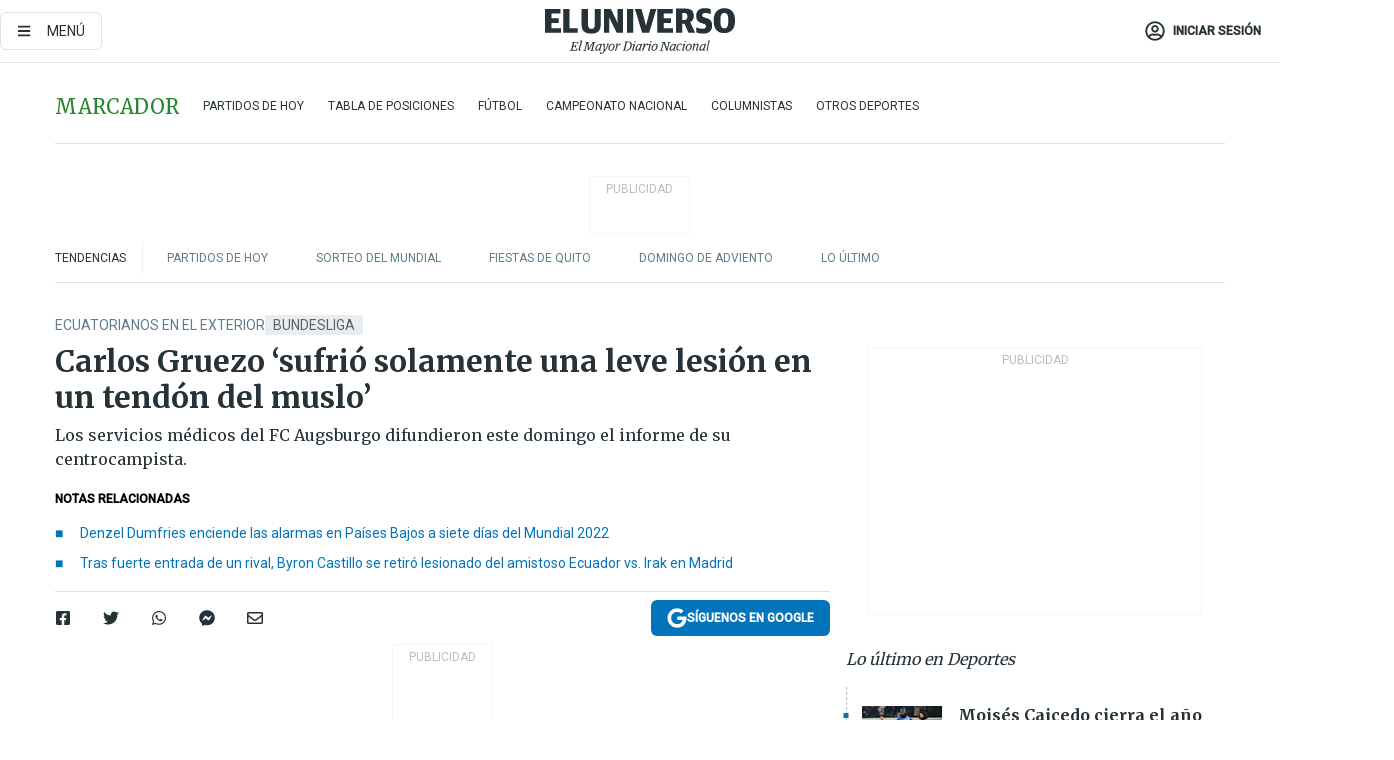

--- FILE ---
content_type: text/html; charset=utf-8
request_url: https://eluniverso-el-universo-prod.cdn.arcpublishing.com/deportes/ecuatorianos-exterior/carlos-gruezo-sufrio-solamente-una-leve-lesion-en-un-tendon-del-muslo-y-no-se-quedaria-fuera-del-mundial-2022-nota/?modulo=lo-ultimo-subseccion&plantilla=ampliada&seccion=Deportes&subseccion=Ecuatorianos%20en%20el%20Exterior
body_size: 94095
content:
<!DOCTYPE html><html lang="es"><head><meta charset="UTF-8"/><meta name="viewport" content="width=device-width, initial-scale=1, minimum-scale=1, maximum-scale=5"/><meta property="mrf:tags" content="tiponota:no_premium"/><meta name="robots" content="index, follow"/><meta name="robots" content="max-image-preview:large"/><title>Carlos Gruezo ‘sufrió solamente una leve lesión en un tendón del muslo’ | Ecuatorianos en el Exterior | Deportes | El Universo</title><meta name="description" content="Los servicios médicos del FC Augsburgo difundieron este domingo el informe de su centrocampista."/><link rel="canonical" href="https://www.eluniverso.com/deportes/ecuatorianos-exterior/carlos-gruezo-sufrio-solamente-una-leve-lesion-en-un-tendon-del-muslo-y-no-se-quedaria-fuera-del-mundial-2022-nota/"/><meta name="abstract" content="Los servicios médicos del FC Augsburgo difundieron este domingo el informe de su centrocampista."/><link rel="amphtml" href="https://www.eluniverso.com/deportes/ecuatorianos-exterior/carlos-gruezo-sufrio-solamente-una-leve-lesion-en-un-tendon-del-muslo-y-no-se-quedaria-fuera-del-mundial-2022-nota/?outputType=amp"/><meta name="twitter:site" content="@eluniversocom"/><meta name="twitter:site:id" content="1597931854"/><meta name="twitter:creator" content="@eluniversocom"/><meta name="twitter:creator:id" content="1597931854"/><meta name="twitter:url" content="https://www.eluniverso.com/deportes/ecuatorianos-exterior/carlos-gruezo-sufrio-solamente-una-leve-lesion-en-un-tendon-del-muslo-y-no-se-quedaria-fuera-del-mundial-2022-nota/"/><meta name="twitter:title" content="Carlos Gruezo ‘sufrió solamente una leve lesión en un tendón del muslo’"/><meta name="twitter:description" content="Los servicios médicos del FC Augsburgo difundieron este domingo el informe de su centrocampista."/><meta name="twitter:image" content="https://www.eluniverso.com/resizer/v2/IIGZMUPKVVHUTGHAXCUMZRT5YA.jpg?auth=92f18c9813f711790e431e2de80c14f8ff5f9bdba11565c7aca7e3d9516042a9&amp;width=912&amp;height=670&amp;quality=75&amp;smart=true"/><meta property="twitter:card" content="summary_large_image"/><meta name="fb:admins" content="100000069041809"/><meta name="fb:app_id" content="134434890019404"/><meta name="fb:pages" content="61449504559"/><meta name="og:site_name" content="El Universo"/><meta name="og:type" content="article"/><meta name="og:locale" content="es_LA"/><meta name="article:publisher" content="https://www.facebook.com/eluniversoec"/><meta name="og:title" content="Carlos Gruezo ‘sufrió solamente una leve lesión en un tendón del muslo’"/><meta name="og:url" content="https://www.eluniverso.com/deportes/ecuatorianos-exterior/carlos-gruezo-sufrio-solamente-una-leve-lesion-en-un-tendon-del-muslo-y-no-se-quedaria-fuera-del-mundial-2022-nota/"/><meta name="og:description" content="Los servicios médicos del FC Augsburgo difundieron este domingo el informe de su centrocampista."/><meta name="og:image" content="https://www.eluniverso.com/resizer/v2/IIGZMUPKVVHUTGHAXCUMZRT5YA.jpg?auth=92f18c9813f711790e431e2de80c14f8ff5f9bdba11565c7aca7e3d9516042a9&amp;width=912&amp;height=670&amp;quality=75&amp;smart=true"/><meta name="og:updated_time" content="2022-11-13T16:20:57.862Z"/><meta name="article:section" content="Deportes"/><meta name="article:tag" content="Bundesliga, Mundial Qatar 2022, Carlos Gruezo, Selección de Ecuador"/><meta name="article:published_time" content="2022-11-13T15:37:51.153Z"/><meta name="article:modified_time" content="2022-11-13T16:20:57.862Z"/><meta name="article:author" content="Redacción"/><meta name="cXenseParse:pageclass" content="article"/><meta name="cXenseParse:recs:pageclass" content="article"/><meta name="cXenseParse:pagetype" content="nota"/><meta name="cXenseParse:recs:pagetype" content="nota"/><meta name="cXenseParse:section" content="Deportes"/><meta name="cXenseParse:recs:section" content="Deportes"/><meta name="cXenseParse:subsection" content="Ecuatorianos en el Exterior"/><meta name="cXenseParse:recs:subsection" content="Ecuatorianos en el Exterior"/><meta name="cXenseParse:nombreTag" content="Bundesliga"/><meta name="cXenseParse:recs:nombreTag" content="Bundesliga"/><meta name="cXenseParse:nombreTag" content="Mundial Qatar 2022"/><meta name="cXenseParse:recs:nombreTag" content="Mundial Qatar 2022"/><meta name="cXenseParse:nombreTag" content="Carlos Gruezo"/><meta name="cXenseParse:recs:nombreTag" content="Carlos Gruezo"/><meta name="cXenseParse:nombreTag" content="Selección de Ecuador"/><meta name="cXenseParse:recs:nombreTag" content="Selección de Ecuador"/><meta name="cXenseParse:nombreTag" content="no_premium"/><meta name="cXenseParse:recs:nombreTag" content="no_premium"/><meta name="cXenseParse:author" content="alejandro-fierro-neira"/><meta name="cXenseParse:recs:author" content="alejandro-fierro-neira"/><meta property="mrf:tags" content="sub-section:Ecuatorianos en el Exterior"/><meta property="mrf:tags" content="equiporedaccion:Redacción Política"/><script type="application/ld+json">{"@context":"https://schema.org","@type":"NewsArticle","mainEntityOfPage":{"@type":"WebPage","@id":"https://www.eluniverso.com/deportes/ecuatorianos-exterior/carlos-gruezo-sufrio-solamente-una-leve-lesion-en-un-tendon-del-muslo-y-no-se-quedaria-fuera-del-mundial-2022-nota/"},"headline":"Carlos Gruezo ‘sufrió solamente una leve lesión en un tendón del muslo’","description":"Los servicios médicos del FC Augsburgo difundieron este domingo el informe de su centrocampista.","articleSection":["Deportes"],"keywords":"Bundesliga,Mundial Qatar 2022,Carlos Gruezo,Selección de Ecuador,no_premium","image":["https://www.eluniverso.com/resizer/v2/IIGZMUPKVVHUTGHAXCUMZRT5YA.jpg?auth=92f18c9813f711790e431e2de80c14f8ff5f9bdba11565c7aca7e3d9516042a9&width=912&height=670&quality=75&smart=true"],"datePublished":"2022-11-13T15:37:51.153Z","dateModified":"2022-11-13T15:37:51.153Z","author":[{"@type":"Person","name":"Alejandro Fierro Neira","url":"https://www.eluniverso.com/autor/alejandro-fierro-neira"}],"publisher":{"@type":"Organization","name":"El Universo","logo":{"@type":"ImageObject","url":"https://www.eluniverso.com/pf/resources/images/el-universo-meta-logo.jpg?d=638"}},"articleBody":"El volante Carlos Gruezo, pieza importante de la selección ecuatoriana, no se perderá el Mundial de Qatar 2022 tras pasar un buen susto con el Augsburgo el sábado, en la decimoquinta jornada de la Bundesliga.Los servicios médicos del club alemán señalaron este domingo que Gruezo “sufrió solamente una leve lesión en un tendón del muslo”.El mediocentro saltó de titular en un compromiso ante el VfL Bochum y, en la disputa por el balón con el volante Kevin Stöger, sintió una molestia en una de las piernas al minuto 28. Cayó en la cancha y pidió la asistencia médica de su equipo. Tras una revisión, decidieron que se realizara el cambio al minuto 30. Salió caminando, llorando y con un rostro lleno de preocupación.Sin un parte médico oficial hasta ayer, el seleccionador de Ecuador, Gustavo Alfaro, se limitó a informar que el jugador tenía que incorporarse a la concentración de la Tricolor en Madrid (España), donde el sábado jugó su último amistoso comprobatorio frente a Irak (0-0).“A Carlos Gruezo le están haciendo estudios, y esperamos los resultados en el transcurso de estas horas, porque mañana (este domingo) a primera hora tiene que venir a España”, dijo Alfaro.La mala noticia se descartó finalmente con la publicación de la entidad alemana a través de su cuenta de Twitter en español, a las 06:12 (hora ecuatoriana).“Carlos Gruezo sufrió solamente una leve lesión en un tendón del muslo y estará disponible para viajar con su Selección. ¡Los mejores deseos y una exitosa Copa del Mundo con Ecuador!”, publicó el FC Augsburgo.El partido lo perdió el equipo del internacional ecuatoriano por la anotación del centrocampista ghanés-alemán Christopher Antwi-Adjei al minuto 58.<b>(D)</b>","isAccessibleForFree":true}</script><script type="application/ld+json">{"@context":"https://schema.org","@type":"BreadcrumbList","itemListElement":[{"@type":"ListItem","position":1,"name":"home","item":"https://www.eluniverso.com"},{"@type":"ListItem","position":2,"name":"Deportes","item":"https://www.eluniverso.com/deportes"},{"@type":"ListItem","position":3,"name":"Ecuatorianos en el Exterior","item":"https://www.eluniverso.com/deportes/ecuatorianos-exterior"},{"@type":"ListItem","position":4,"name":"Carlos Gruezo ‘sufrió solamente una leve lesión en un tendón del muslo’"}]}</script><link rel="dns-prefetch" href="https://fonts.googleapis.com"/><link rel="preconnect" href="https://fonts.gstatic.com"/><link rel="preload" as="style" href="https://fonts.googleapis.com/css2?family=Merriweather:wght@300;400;700&amp;family=Roboto:wght@300;400;500&amp;display=swap"/><link rel="preconnect" href="https://securepubads.g.doubleclick.net"/><script type="application/javascript" id="polyfill-script">if(!Array.prototype.includes||!(window.Object && window.Object.assign)||!window.Promise||!window.Symbol||!window.fetch){document.write('<script type="application/javascript" src="/pf/dist/engine/polyfill.js?d=865&mxId=00000000" defer=""><\/script>')}</script><script id="fusion-engine-react-script" type="application/javascript" src="/pf/dist/engine/react.js?d=865&amp;mxId=00000000" defer=""></script><script id="fusion-engine-combinations-script" type="application/javascript" src="/pf/dist/components/combinations/default.js?d=865&amp;mxId=00000000" defer=""></script><link id="fusion-template-styles" rel="stylesheet" type="text/css" href="/pf/dist/components/combinations/default.css?d=865&amp;mxId=00000000"/><style data-styled="" data-styled-version="5.3.11">.fSVJiK{font-family:'Roboto',sans-serif;font-size:14px;padding-top:0.5rem;}/*!sc*/
data-styled.g17[id="sc-pye9px"]{content:"fSVJiK,"}/*!sc*/
</style><link rel="alternate" type="application/rss+xml" title="RSS" href="https://www.eluniverso.com/arc/outboundfeeds/rss/?outputType=xml"/><style>.svg-inline--fa,svg:not(:root).svg-inline--fa{overflow:visible}.svg-inline--fa{display:inline-block;font-size:inherit;height:1em;vertical-align:-.13em}.fa-lg{font-size:1.33em;line-height:.75em;vertical-align:-.07em}.fa-sm{font-size:.88em}html{overflow-x:hidden}#app-container .menublue{background-color:#0374bb;position:fixed}#app-container .menugray{background-color:#ebedf1;position:fixed}#app-container .menugray header{background-color:#ffbe00;border-radius:5px;margin-left:1rem;margin-right:1rem}#app-container .prose-text{word-break:break-word}#app-container .embeded-image img{margin:0}#app-container .embeded-image .img-content{margin-left:auto;margin-right:auto}.grecaptcha-badge{visibility:hidden}.swiper{height:100%;overflow:hidden;position:relative;width:100%}.swiper-vertical>.swiper-wrapper{flex-direction:column}.swiper-wrapper{box-sizing:content-box;display:flex;height:100%;position:relative;transition-property:transform;transition-timing-function:var(    --swiper-wrapper-transition-timing-function,initial  );width:100%;z-index:1}.swiper-android .swiper-slide,.swiper-wrapper{transform:translateZ(0)}.swiper-horizontal{touch-action:pan-y}.swiper-vertical{touch-action:pan-x}.swiper-slide{flex-shrink:0;transition-property:transform}.swiper-slide-invisible-blank{visibility:hidden}.swiper-autoheight,.swiper-autoheight .swiper-slide{height:auto}.swiper-autoheight .swiper-wrapper{align-items:flex-start;transition-property:transform,height}.swiper-backface-hidden .swiper-slide{-webkit-backface-visibility:hidden;backface-visibility:hidden;transform:translateZ(0)}.swiper-button-disabled svg{opacity:.3}.swiper-button{height:2.5rem;line-height:2.5rem;width:2.5rem}.prose{color:#263238;max-width:65ch}.prose [class~=lead]{color:#4b5563;font-size:1.25em;line-height:1.6;margin-bottom:1.2em;margin-top:1.2em}.prose a{color:#111827;font-weight:500;text-decoration:none}.prose strong{color:#111827;font-weight:600}.prose ol[type=A]{--list-counter-style:upper-alpha}.prose ol[type=a]{--list-counter-style:lower-alpha}.prose ol[type=A s]{--list-counter-style:upper-alpha}.prose ol[type=a s]{--list-counter-style:lower-alpha}.prose ol[type=I]{--list-counter-style:upper-roman}.prose ol[type=i]{--list-counter-style:lower-roman}.prose ol[type=I s]{--list-counter-style:upper-roman}.prose ol[type=i s]{--list-counter-style:lower-roman}.prose ol[type="1"]{--list-counter-style:decimal}.prose ol>li{padding-left:1.75em;position:relative}.prose ol>li:before{color:#6b7280;content:counter(list-item,var(--list-counter-style,decimal)) ".";font-weight:400;left:0;position:absolute}.prose ul>li{padding-bottom:.5rem;padding-left:1rem;padding-top:.5rem;position:relative}.prose ul>li:before{background-color:#455a64;border-radius:0;content:"";height:.3rem;left:.25em;position:absolute;top:1.3rem;width:.3rem}.prose hr{border-color:#e5e7eb;border-top-width:1px;margin-bottom:3em;margin-top:3em}.prose blockquote{border-left-color:#e5e7eb;border-left-width:.25rem;color:#111827;font-style:italic;font-weight:500;margin-bottom:1.6em;margin-top:1.6em;padding-left:1em;quotes:"\201C" "\201D" "\2018" "\2019"}.prose blockquote p:first-of-type:before{content:open-quote}.prose blockquote p:last-of-type:after{content:close-quote}.prose h1{color:#111827;font-size:2.25em;font-weight:800;line-height:1.1111111;margin-bottom:.8888889em;margin-top:0}.prose h2{color:#111827;font-size:1.5em;font-weight:700;line-height:1.3333333;margin-bottom:1em;margin-top:2em}.prose h3{font-size:1.25em;line-height:1.6;margin-bottom:.6em;margin-top:1.6em}.prose h3,.prose h4{color:#111827;font-weight:600}.prose h4{line-height:1.5;margin-bottom:.5em;margin-top:1.5em}.prose figure figcaption{color:#6b7280;font-size:.875em;line-height:1.4285714;margin-top:.8571429em}.prose code{color:#111827;font-size:.875em;font-weight:600}.prose code:after,.prose code:before{content:"`"}.prose a code{color:#111827}.prose pre{background-color:#1f2937;border-radius:.375rem;color:#e5e7eb;font-size:.875em;line-height:1.7142857;margin-bottom:1.7142857em;margin-top:1.7142857em;overflow-x:auto;padding:.8571429em 1.1428571em}.prose pre code{background-color:transparent;border-radius:0;border-width:0;color:inherit;font-family:inherit;font-size:inherit;font-weight:400;line-height:inherit;padding:0}.prose pre code:after,.prose pre code:before{content:none}.prose table{font-size:.875em;line-height:1.7142857;margin-bottom:2em;margin-top:2em;table-layout:auto;text-align:left;width:100%}.prose thead{border-bottom-color:#d1d5db;border-bottom-width:1px;color:#111827;font-weight:600}.prose thead th{padding-bottom:.5714286em;padding-left:.5714286em;padding-right:.5714286em;vertical-align:bottom}.prose tbody tr{border-bottom-color:#e5e7eb;border-bottom-width:1px}.prose tbody tr:last-child{border-bottom-width:0}.prose tbody td{padding:.5714286em;vertical-align:top}.prose{font-size:1rem;line-height:1.75}.prose p{margin-bottom:1.25em;margin-top:1.25em}.prose figure,.prose img,.prose video{margin-bottom:2em;margin-top:2em}.prose figure>*{margin-bottom:0;margin-top:0}.prose h2 code{font-size:.875em}.prose h3 code{font-size:.9em}.prose ol,.prose ul{margin-bottom:1.25em;margin-top:1.25em}.prose li{margin-bottom:.5em;margin-top:.5em}.prose>ul>li p{margin-bottom:.75em;margin-top:.75em}.prose>ul>li>:first-child{margin-top:1.25em}.prose>ul>li>:last-child{margin-bottom:1.25em}.prose ol ol,.prose ol ul,.prose ul ol,.prose ul ul{margin-bottom:.75em;margin-top:.75em}.prose h2+*,.prose h3+*,.prose h4+*,.prose hr+*{margin-top:0}.prose thead th:first-child{padding-left:0}.prose thead th:last-child{padding-right:0}.prose tbody td:first-child{padding-left:0}.prose tbody td:last-child{padding-right:0}.prose>:first-child{margin-top:0}.prose>:last-child{margin-bottom:0}.prose-lg{font-size:1.125rem;line-height:1.7777778}.prose-lg p{margin-bottom:1.3333333em;margin-top:1.3333333em}.prose-lg [class~=lead]{font-size:1.2222222em;line-height:1.4545455;margin-bottom:1.0909091em;margin-top:1.0909091em}.prose-lg blockquote{margin-bottom:1.6666667em;margin-top:1.6666667em;padding-left:1em}.prose-lg h1{font-size:2.6666667em;line-height:1;margin-bottom:.8333333em;margin-top:0}.prose-lg h2{font-size:1.6666667em;line-height:1.3333333;margin-bottom:1.0666667em;margin-top:1.8666667em}.prose-lg h3{font-size:1.3333333em;line-height:1.5;margin-bottom:.6666667em;margin-top:1.6666667em}.prose-lg h4{line-height:1.5555556;margin-bottom:.4444444em;margin-top:1.7777778em}.prose-lg figure,.prose-lg img,.prose-lg video{margin-bottom:1.7777778em;margin-top:1.7777778em}.prose-lg figure>*{margin-bottom:0;margin-top:0}.prose-lg figure figcaption{font-size:.8888889em;line-height:1.5;margin-top:1em}.prose-lg code{font-size:.8888889em}.prose-lg h2 code{font-size:.8666667em}.prose-lg h3 code{font-size:.875em}.prose-lg pre{border-radius:.375rem;font-size:.8888889em;line-height:1.75;margin-bottom:2em;margin-top:2em;padding:1em 1.5em}.prose-lg ul{margin-bottom:1.3333333em;margin-top:1.3333333em}.prose-lg li{margin-bottom:.6666667em;margin-top:.6666667em}.prose-lg ul>li{padding-left:1rem}.prose-lg ul>li:before{height:.3rem;left:.25em;top:1.3rem;width:.3rem}.prose-lg>ul>li p{margin-bottom:.8888889em;margin-top:.8888889em}.prose-lg>ul>li>:first-child{margin-top:1.3333333em}.prose-lg>ul>li>:last-child{margin-bottom:1.3333333em}.prose-lg ol ol,.prose-lg ol ul,.prose-lg ul ol,.prose-lg ul ul{margin-bottom:.8888889em;margin-top:.8888889em}.prose-lg hr{margin-bottom:3.1111111em;margin-top:3.1111111em}.prose-lg h2+*,.prose-lg h3+*,.prose-lg h4+*,.prose-lg hr+*{margin-top:0}.prose-lg table{font-size:.8888889em;line-height:1.5}.prose-lg thead th{padding-bottom:.75em;padding-left:.75em;padding-right:.75em}.prose-lg thead th:first-child{padding-left:0}.prose-lg thead th:last-child{padding-right:0}.prose-lg tbody td{padding:.75em}.prose-lg tbody td:first-child{padding-left:0}.prose-lg tbody td:last-child{padding-right:0}.prose-lg>:first-child{margin-top:0}.prose-lg>:last-child{margin-bottom:0}#clickio-splash-list{left:0;min-height:1px;right:auto;width:100%}#clickio-splash-iframe{margin:0;min-width:100%;opacity:0;overflow:visible}#clickio-splash-iframe,#clickio-splash-list{bottom:-100px;position:fixed;top:100vh;z-index:-1}#clickio-splash-iframe:not([height="100"]){bottom:0;max-height:100%;max-width:100%;opacity:1;top:0;z-index:2147483647}#clickio-splash-list:has(#clickio-splash-iframe:not([height="100"])){z-index:2147483647}#clickio-splash-list:has(#clickio-splash-iframe[height="100"][width="0"]){display:none}#clickio-splash-iframe[height="100"][width="0"]{display:none}/*! tailwindcss v3.4.4 | MIT License | https://tailwindcss.com*/*,:after,:before{border:0 solid;box-sizing:border-box}:after,:before{--tw-content:""}:host,html{line-height:1.5;-webkit-text-size-adjust:100%;font-family:ui-sans-serif,system-ui,sans-serif,Apple Color Emoji,Segoe UI Emoji,Segoe UI Symbol,Noto Color Emoji;font-feature-settings:normal;font-variation-settings:normal;-moz-tab-size:4;-o-tab-size:4;tab-size:4;-webkit-tap-highlight-color:transparent}body{line-height:inherit;margin:0}hr{border-top-width:1px;color:inherit;height:0}abbr:where([title]){-webkit-text-decoration:underline dotted;text-decoration:underline dotted}h1,h2,h3,h4,h5,h6{font-size:inherit;font-weight:inherit}a{color:inherit;text-decoration:inherit}b,strong{font-weight:bolder}code,kbd,pre,samp{font-family:ui-monospace,SFMono-Regular,Menlo,Monaco,Consolas,Liberation Mono,Courier New,monospace;font-feature-settings:normal;font-size:1em;font-variation-settings:normal}small{font-size:80%}sub,sup{font-size:75%;line-height:0;position:relative;vertical-align:baseline}sub{bottom:-.25em}sup{top:-.5em}table{border-collapse:collapse;border-color:inherit;text-indent:0}button,input,optgroup,select,textarea{color:inherit;font-family:inherit;font-feature-settings:inherit;font-size:100%;font-variation-settings:inherit;font-weight:inherit;letter-spacing:inherit;line-height:inherit;margin:0;padding:0}button,select{text-transform:none}button,input:where([type=button]),input:where([type=reset]),input:where([type=submit]){-webkit-appearance:button;background-color:transparent;background-image:none}:-moz-focusring{outline:auto}:-moz-ui-invalid{box-shadow:none}progress{vertical-align:baseline}::-webkit-inner-spin-button,::-webkit-outer-spin-button{height:auto}[type=search]{-webkit-appearance:textfield;outline-offset:-2px}::-webkit-search-decoration{-webkit-appearance:none}::-webkit-file-upload-button{-webkit-appearance:button;font:inherit}summary{display:list-item}blockquote,dd,dl,figure,h1,h2,h3,h4,h5,h6,hr,p,pre{margin:0}fieldset{margin:0}fieldset,legend{padding:0}menu,ol,ul{list-style:none;margin:0;padding:0}dialog{padding:0}textarea{resize:vertical}input::-moz-placeholder,textarea::-moz-placeholder{color:#9ca3af;opacity:1}input::placeholder,textarea::placeholder{color:#9ca3af;opacity:1}[role=button],button{cursor:pointer}:disabled{cursor:default}audio,canvas,embed,iframe,img,object,svg,video{display:block;vertical-align:middle}img,video{height:auto;max-width:100%}[hidden]{display:none}*,:after,:before{--tw-border-spacing-x:0;--tw-border-spacing-y:0;--tw-translate-x:0;--tw-translate-y:0;--tw-rotate:0;--tw-skew-x:0;--tw-skew-y:0;--tw-scale-x:1;--tw-scale-y:1;--tw-pan-x: ;--tw-pan-y: ;--tw-pinch-zoom: ;--tw-scroll-snap-strictness:proximity;--tw-gradient-from-position: ;--tw-gradient-via-position: ;--tw-gradient-to-position: ;--tw-ordinal: ;--tw-slashed-zero: ;--tw-numeric-figure: ;--tw-numeric-spacing: ;--tw-numeric-fraction: ;--tw-ring-inset: ;--tw-ring-offset-width:0px;--tw-ring-offset-color:#fff;--tw-ring-color:rgba(3,116,187,.5);--tw-ring-offset-shadow:0 0 #0000;--tw-ring-shadow:0 0 #0000;--tw-shadow:0 0 #0000;--tw-shadow-colored:0 0 #0000;--tw-blur: ;--tw-brightness: ;--tw-contrast: ;--tw-grayscale: ;--tw-hue-rotate: ;--tw-invert: ;--tw-saturate: ;--tw-sepia: ;--tw-drop-shadow: ;--tw-backdrop-blur: ;--tw-backdrop-brightness: ;--tw-backdrop-contrast: ;--tw-backdrop-grayscale: ;--tw-backdrop-hue-rotate: ;--tw-backdrop-invert: ;--tw-backdrop-opacity: ;--tw-backdrop-saturate: ;--tw-backdrop-sepia: ;--tw-contain-size: ;--tw-contain-layout: ;--tw-contain-paint: ;--tw-contain-style: }::backdrop{--tw-border-spacing-x:0;--tw-border-spacing-y:0;--tw-translate-x:0;--tw-translate-y:0;--tw-rotate:0;--tw-skew-x:0;--tw-skew-y:0;--tw-scale-x:1;--tw-scale-y:1;--tw-pan-x: ;--tw-pan-y: ;--tw-pinch-zoom: ;--tw-scroll-snap-strictness:proximity;--tw-gradient-from-position: ;--tw-gradient-via-position: ;--tw-gradient-to-position: ;--tw-ordinal: ;--tw-slashed-zero: ;--tw-numeric-figure: ;--tw-numeric-spacing: ;--tw-numeric-fraction: ;--tw-ring-inset: ;--tw-ring-offset-width:0px;--tw-ring-offset-color:#fff;--tw-ring-color:rgba(3,116,187,.5);--tw-ring-offset-shadow:0 0 #0000;--tw-ring-shadow:0 0 #0000;--tw-shadow:0 0 #0000;--tw-shadow-colored:0 0 #0000;--tw-blur: ;--tw-brightness: ;--tw-contrast: ;--tw-grayscale: ;--tw-hue-rotate: ;--tw-invert: ;--tw-saturate: ;--tw-sepia: ;--tw-drop-shadow: ;--tw-backdrop-blur: ;--tw-backdrop-brightness: ;--tw-backdrop-contrast: ;--tw-backdrop-grayscale: ;--tw-backdrop-hue-rotate: ;--tw-backdrop-invert: ;--tw-backdrop-opacity: ;--tw-backdrop-saturate: ;--tw-backdrop-sepia: ;--tw-contain-size: ;--tw-contain-layout: ;--tw-contain-paint: ;--tw-contain-style: }.\!container{margin-left:auto;margin-right:auto;width:100%}.container{margin-left:auto;margin-right:auto;width:100%}@media (min-width:640px){.\!container{max-width:640px}.container{max-width:640px}}@media (min-width:768px){.\!container{max-width:768px}.container{max-width:768px}}@media (min-width:1024px){.\!container{max-width:1024px}.container{max-width:1024px}}@media (min-width:1280px){.\!container{max-width:1280px}.container{max-width:1280px}}.badge{background-color:#e6edf3;border-radius:.125rem;box-sizing:border-box;color:#616161;font-family:Roboto,sans-serif;line-height:1.6;padding:0 .5rem;text-transform:uppercase}.badge-warning{background-color:#fbc02d}.badge-danger{background-color:#d32f2f}.button{background-color:#e6edf3;border-radius:.375rem;box-sizing:border-box;cursor:pointer;font-family:Roboto,sans-serif;outline:none;text-decoration:none;text-transform:uppercase}.button:disabled{cursor:not-allowed;pointer-events:all}.button-primary{background-color:#0374bb;border:1px solid #0374bb;color:#fff}.button-primary:hover{background-color:#0196d8}.button-primary:focus{background-color:#0374bb;border-color:#0196d8}.button-primary:active{background-color:#087ec5}.button-primary:disabled{background-color:#1b7ebb;border-color:#1b7ebb;color:#fff}.button-secondary{background-color:#fff;border:solid #0374bb;color:#0374bb}.button-secondary:focus,.button-secondary:hover{background-color:#e6edf3}.button-secondary:active{background-color:#1b7ebb}.button-secondary:disabled{border-color:#1b7ebb}.button-tertiary{background-color:#fff;border:1px solid #e0e0e0;color:#263238}.button-tertiary:focus,.button-tertiary:hover{background-color:#eceff1}.button-tertiary:active{background-color:#cfd8dc}.button-tertiary:disabled{bordercolor:#b0bec5}.button-destructive{background-color:#d32f2f;border:solid #d32f2f;color:#fff}.button-destructive:hover{background-color:#9a0007}.button-destructive:focus{background-color:#d32f2f;border-color:#9a0007}.button-destructive:active{background-color:#9a0007}.button-destructive:disabled{background-color:#f7d6d5;bordercolor:#f7d6d5;color:#fff}.button-ghost{background-color:transparent;border-color:transparent;color:#0374bb}.button-ghost:focus,.button-ghost:hover{background-color:#e6edf3}.button-ghost:active{background-color:#1b7ebb}.button-special{background-color:transparent;border-color:#fff;color:#fff}.sr-only{height:1px;margin:-1px;overflow:hidden;padding:0;position:absolute;width:1px;clip:rect(0,0,0,0);border-width:0;white-space:nowrap}.pointer-events-none{pointer-events:none}.visible{visibility:visible}.static{position:static}.fixed{position:fixed}.absolute{position:absolute}.relative{position:relative}.\!sticky{position:sticky}.sticky{position:sticky}.inset-0{inset:0}.-inset-y-1{bottom:-.5rem;top:-.5rem}.inset-x-0{left:0;right:0}.inset-y-0{bottom:0;top:0}.-bottom-2{bottom:-1rem}.-bottom-2\.5{bottom:-1.25rem}.-top-1{top:-.5rem}.bottom-0{bottom:0}.bottom-4{bottom:2rem}.left-0{left:0}.left-0\.5{left:.25rem}.left-1\/2{left:50%}.left-2{left:1rem}.left-4{left:2rem}.right-0{right:0}.right-2{right:1rem}.top-0{top:0}.top-0\.5{top:.25rem}.top-2{top:1rem}.top-5{top:2.5rem}.top-7{top:3.5rem}.z-0{z-index:0}.z-10{z-index:10}.z-50{z-index:50}.order-1{order:1}.order-2{order:2}.order-3{order:3}.order-4{order:4}.order-5{order:5}.order-last{order:9999}.col-span-1{grid-column:span 1/span 1}.col-span-10{grid-column:span 10/span 10}.col-span-11{grid-column:span 11/span 11}.col-span-12{grid-column:span 12/span 12}.col-span-2{grid-column:span 2/span 2}.col-span-3{grid-column:span 3/span 3}.col-span-4{grid-column:span 4/span 4}.col-span-5{grid-column:span 5/span 5}.col-span-6{grid-column:span 6/span 6}.col-span-7{grid-column:span 7/span 7}.col-span-8{grid-column:span 8/span 8}.col-span-9{grid-column:span 9/span 9}.row-span-2{grid-row:span 2/span 2}.row-span-3{grid-row:span 3/span 3}.row-span-4{grid-row:span 4/span 4}.row-span-6{grid-row:span 6/span 6}.float-right{float:right}.m-0{margin:0}.m-0\.5{margin:.25rem}.m-1{margin:.5rem}.m-2{margin:1rem}.m-4{margin:2rem}.m-auto{margin:auto}.-mx-2{margin-left:-1rem;margin-right:-1rem}.-mx-4{margin-left:-2rem;margin-right:-2rem}.mx-0{margin-left:0;margin-right:0}.mx-0\.5{margin-left:.25rem;margin-right:.25rem}.mx-1{margin-left:.5rem;margin-right:.5rem}.mx-10{margin-left:5rem;margin-right:5rem}.mx-2{margin-left:1rem;margin-right:1rem}.mx-3{margin-left:1.5rem;margin-right:1.5rem}.mx-4{margin-left:2rem;margin-right:2rem}.mx-5{margin-left:2.5rem;margin-right:2.5rem}.mx-6{margin-left:3rem;margin-right:3rem}.mx-7{margin-left:3.5rem;margin-right:3.5rem}.mx-8{margin-left:4rem;margin-right:4rem}.mx-9{margin-left:4.5rem;margin-right:4.5rem}.mx-auto{margin-left:auto;margin-right:auto}.my-0{margin-bottom:0;margin-top:0}.my-0\.5{margin-bottom:.25rem;margin-top:.25rem}.my-1{margin-bottom:.5rem;margin-top:.5rem}.my-2{margin-bottom:1rem;margin-top:1rem}.my-3{margin-bottom:1.5rem;margin-top:1.5rem}.my-4{margin-bottom:2rem;margin-top:2rem}.my-5{margin-bottom:2.5rem;margin-top:2.5rem}.-ml-2{margin-left:-1rem}.-mt-1{margin-top:-.5rem}.mb-0{margin-bottom:0}.mb-0\.5{margin-bottom:.25rem}.mb-1{margin-bottom:.5rem}.mb-2{margin-bottom:1rem}.mb-3{margin-bottom:1.5rem}.mb-4{margin-bottom:2rem}.mb-5{margin-bottom:2.5rem}.mb-6{margin-bottom:3rem}.mb-7{margin-bottom:3.5rem}.mb-8{margin-bottom:4rem}.mb-9{margin-bottom:4.5rem}.ml-0{margin-left:0}.ml-0\.5{margin-left:.25rem}.ml-1{margin-left:.5rem}.ml-11{margin-left:5.5rem}.ml-2{margin-left:1rem}.ml-3{margin-left:1.5rem}.ml-4{margin-left:2rem}.mr-0{margin-right:0}.mr-0\.5{margin-right:.25rem}.mr-1{margin-right:.5rem}.mr-2{margin-right:1rem}.mr-4{margin-right:2rem}.mt-0{margin-top:0}.mt-0\.5{margin-top:.25rem}.mt-1{margin-top:.5rem}.mt-2{margin-top:1rem}.mt-3{margin-top:1.5rem}.mt-4{margin-top:2rem}.mt-5{margin-top:2.5rem}.mt-6{margin-top:3rem}.mt-7{margin-top:3.5rem}.mt-8{margin-top:4rem}.mt-9{margin-top:4.5rem}.box-border{box-sizing:border-box}.\!block{display:block}.block{display:block}.inline-block{display:inline-block}.inline{display:inline}.flex{display:flex}.inline-flex{display:inline-flex}.table{display:table}.grid{display:grid}.hidden{display:none}.h-0{height:0}.h-0\.5{height:.25rem}.h-1{height:.5rem}.h-10{height:5rem}.h-12{height:6.5rem}.h-13{height:8rem}.h-2{height:1rem}.h-3{height:1.5rem}.h-4{height:2rem}.h-44{height:11rem}.h-48{height:12rem}.h-5{height:2.5rem}.h-56{height:14rem}.h-6{height:3rem}.h-64{height:16rem}.h-7{height:3.5rem}.h-8{height:4rem}.h-9{height:4.5rem}.h-96{height:24rem}.h-\[400px\]{height:400px}.h-\[600px\]{height:600px}.h-auto{height:auto}.h-full{height:100%}.h-max{height:-moz-max-content;height:max-content}.max-h-full{max-height:100%}.w-1{width:.5rem}.w-1\/2{width:50%}.w-1\/3{width:33.333333%}.w-1\/4{width:25%}.w-1\/5{width:20%}.w-10{width:5rem}.w-11{width:5.5rem}.w-11\/12{width:91.666667%}.w-12{width:6.5rem}.w-14{width:9rem}.w-2{width:1rem}.w-2\/5{width:40%}.w-3{width:1.5rem}.w-3\/12{width:25%}.w-3\/4{width:75%}.w-3\/5{width:60%}.w-3\/6{width:50%}.w-4{width:2rem}.w-4\/5{width:80%}.w-44{width:11rem}.w-48{width:12rem}.w-5{width:2.5rem}.w-56{width:14rem}.w-6{width:3rem}.w-64{width:16rem}.w-7{width:3.5rem}.w-8{width:4rem}.w-9{width:4.5rem}.w-\[270px\]{width:270px}.w-\[300px\]{width:300px}.w-full{width:100%}.min-w-1\/2{min-width:50%}.min-w-1\/3{min-width:30%}.min-w-1\/5{min-width:20%}.min-w-16{min-width:10rem}.min-w-3\/4{min-width:75%}.min-w-full{min-width:100%}.max-w-14{max-width:12rem}.max-w-17{max-width:15rem}.max-w-20{max-width:18rem}.max-w-4{max-width:2rem}.max-w-4xl{max-width:56rem}.max-w-full{max-width:100%}.max-w-lg{max-width:32rem}.max-w-none{max-width:none}.max-w-screen-lg{max-width:1024px}.max-w-screen-md{max-width:768px}.max-w-sm{max-width:24rem}.flex-1{flex:1 1 0%}.flex-auto{flex:1 1 auto}.flex-none{flex:none}.flex-shrink-0{flex-shrink:0}.basis-1\/4{flex-basis:25%}.basis-3\/4{flex-basis:75%}.-translate-x-1\/2{--tw-translate-x:-50%}.-translate-x-1\/2,.transform{transform:translate(var(--tw-translate-x),var(--tw-translate-y)) rotate(var(--tw-rotate)) skewX(var(--tw-skew-x)) skewY(var(--tw-skew-y)) scaleX(var(--tw-scale-x)) scaleY(var(--tw-scale-y))}@keyframes fade-in-up{0%{opacity:0;transform:translateY(10px)}to{opacity:1;transform:translateY(0)}}.animate-fade-in-up{animation:fade-in-up .5s ease-out}@keyframes pulse{50%{opacity:.5}}.animate-pulse{animation:pulse 2s cubic-bezier(.4,0,.6,1) infinite}@keyframes slide-in-down{0%{transform:translate3d(0,-100%,0);visibility:visible}to{transform:translateZ(0)}}.animate-slide-in-down{animation:slide-in-down .5s ease-out}.cursor-default{cursor:default}.cursor-not-allowed{cursor:not-allowed}.cursor-pointer{cursor:pointer}.resize{resize:both}.list-disc{list-style-type:disc}.appearance-none{-webkit-appearance:none;-moz-appearance:none;appearance:none}.auto-rows-max{grid-auto-rows:max-content}.grid-cols-1{grid-template-columns:repeat(1,minmax(0,1fr))}.grid-cols-12{grid-template-columns:repeat(12,minmax(0,1fr))}.grid-cols-2{grid-template-columns:repeat(2,minmax(0,1fr))}.grid-cols-3{grid-template-columns:repeat(3,minmax(0,1fr))}.grid-cols-6{grid-template-columns:repeat(6,minmax(0,1fr))}.grid-cols-9{grid-template-columns:repeat(9,minmax(0,1fr))}.grid-rows-6{grid-template-rows:repeat(6,minmax(0,1fr))}.flex-row{flex-direction:row}.flex-row-reverse{flex-direction:row-reverse}.flex-col{flex-direction:column}.flex-col-reverse{flex-direction:column-reverse}.flex-wrap{flex-wrap:wrap}.place-items-center{place-items:center}.content-center{align-content:center}.items-start{align-items:flex-start}.items-end{align-items:flex-end}.items-center{align-items:center}.items-baseline{align-items:baseline}.justify-start{justify-content:flex-start}.justify-end{justify-content:flex-end}.justify-center{justify-content:center}.justify-between{justify-content:space-between}.justify-around{justify-content:space-around}.justify-evenly{justify-content:space-evenly}.justify-items-center{justify-items:center}.gap-1{gap:.5rem}.gap-2{gap:1rem}.gap-3{gap:1.5rem}.gap-4{gap:2rem}.gap-6{gap:3rem}.gap-x-2{-moz-column-gap:1rem;column-gap:1rem}.space-x-1>:not([hidden])~:not([hidden]){--tw-space-x-reverse:0;margin-left:calc(.5rem*(1 - var(--tw-space-x-reverse)));margin-right:calc(.5rem*var(--tw-space-x-reverse))}.space-x-2>:not([hidden])~:not([hidden]){--tw-space-x-reverse:0;margin-left:calc(1rem*(1 - var(--tw-space-x-reverse)));margin-right:calc(1rem*var(--tw-space-x-reverse))}.space-x-3>:not([hidden])~:not([hidden]){--tw-space-x-reverse:0;margin-left:calc(1.5rem*(1 - var(--tw-space-x-reverse)));margin-right:calc(1.5rem*var(--tw-space-x-reverse))}.space-x-4>:not([hidden])~:not([hidden]){--tw-space-x-reverse:0;margin-left:calc(2rem*(1 - var(--tw-space-x-reverse)));margin-right:calc(2rem*var(--tw-space-x-reverse))}.space-x-5>:not([hidden])~:not([hidden]){--tw-space-x-reverse:0;margin-left:calc(2.5rem*(1 - var(--tw-space-x-reverse)));margin-right:calc(2.5rem*var(--tw-space-x-reverse))}.space-x-6>:not([hidden])~:not([hidden]){--tw-space-x-reverse:0;margin-left:calc(3rem*(1 - var(--tw-space-x-reverse)));margin-right:calc(3rem*var(--tw-space-x-reverse))}.space-y-1>:not([hidden])~:not([hidden]){--tw-space-y-reverse:0;margin-bottom:calc(.5rem*var(--tw-space-y-reverse));margin-top:calc(.5rem*(1 - var(--tw-space-y-reverse)))}.space-y-2>:not([hidden])~:not([hidden]){--tw-space-y-reverse:0;margin-bottom:calc(1rem*var(--tw-space-y-reverse));margin-top:calc(1rem*(1 - var(--tw-space-y-reverse)))}.space-y-3>:not([hidden])~:not([hidden]){--tw-space-y-reverse:0;margin-bottom:calc(1.5rem*var(--tw-space-y-reverse));margin-top:calc(1.5rem*(1 - var(--tw-space-y-reverse)))}.space-y-4>:not([hidden])~:not([hidden]){--tw-space-y-reverse:0;margin-bottom:calc(2rem*var(--tw-space-y-reverse));margin-top:calc(2rem*(1 - var(--tw-space-y-reverse)))}.space-y-5>:not([hidden])~:not([hidden]){--tw-space-y-reverse:0;margin-bottom:calc(2.5rem*var(--tw-space-y-reverse));margin-top:calc(2.5rem*(1 - var(--tw-space-y-reverse)))}.space-y-6>:not([hidden])~:not([hidden]){--tw-space-y-reverse:0;margin-bottom:calc(3rem*var(--tw-space-y-reverse));margin-top:calc(3rem*(1 - var(--tw-space-y-reverse)))}.divide-x>:not([hidden])~:not([hidden]){--tw-divide-x-reverse:0;border-left-width:calc(1px*(1 - var(--tw-divide-x-reverse)));border-right-width:calc(1px*var(--tw-divide-x-reverse))}.divide-y>:not([hidden])~:not([hidden]){--tw-divide-y-reverse:0;border-bottom-width:calc(1px*var(--tw-divide-y-reverse));border-top-width:calc(1px*(1 - var(--tw-divide-y-reverse)))}.self-center{align-self:center}.justify-self-center{justify-self:center}.overflow-auto{overflow:auto}.overflow-hidden{overflow:hidden}.overflow-x-auto{overflow-x:auto}.overflow-y-auto{overflow-y:auto}.truncate{overflow:hidden;text-overflow:ellipsis;white-space:nowrap}.whitespace-normal{white-space:normal}.whitespace-nowrap{white-space:nowrap}.whitespace-pre{white-space:pre}.break-words{overflow-wrap:break-word}.rounded{border-radius:.25rem}.rounded-2xl{border-radius:1rem}.rounded-full{border-radius:9999px}.rounded-lg{border-radius:.5rem}.rounded-md{border-radius:.375rem}.rounded-sm{border-radius:.125rem}.rounded-xl{border-radius:.75rem}.rounded-b-lg{border-bottom-left-radius:.5rem;border-bottom-right-radius:.5rem}.rounded-b-md{border-bottom-right-radius:.375rem}.rounded-b-md,.rounded-l-md{border-bottom-left-radius:.375rem}.rounded-l-md{border-top-left-radius:.375rem}.rounded-r-md{border-bottom-right-radius:.375rem}.rounded-r-md,.rounded-t-md{border-top-right-radius:.375rem}.rounded-t-md{border-top-left-radius:.375rem}.border{border-width:1px}.border-0{border-width:0}.border-2{border-width:2px}.border-4{border-width:4px}.border-b{border-bottom-width:1px}.border-b-2{border-bottom-width:2px}.border-b-4{border-bottom-width:4px}.border-l{border-left-width:1px}.border-l-2{border-left-width:2px}.border-r{border-right-width:1px}.border-r-2{border-right-width:2px}.border-t{border-top-width:1px}.border-t-2{border-top-width:2px}.border-t-4{border-top-width:4px}.border-solid{border-style:solid}.border-dashed{border-style:dashed}.border-dotted{border-style:dotted}.border-none{border-style:none}.border-badge-100{--tw-border-opacity:1;border-color:rgb(237 28 35/var(--tw-border-opacity))}.border-black{--tw-border-opacity:1;border-color:rgb(0 0 0/var(--tw-border-opacity))}.border-blue-100{--tw-border-opacity:1;border-color:rgb(27 126 187/var(--tw-border-opacity))}.border-blue-400{--tw-border-opacity:1;border-color:rgb(94 146 243/var(--tw-border-opacity))}.border-blue-500{--tw-border-opacity:1;border-color:rgb(3 116 187/var(--tw-border-opacity))}.border-blue-800{--tw-border-opacity:1;border-color:rgb(8 126 197/var(--tw-border-opacity))}.border-danger-500{--tw-border-opacity:1;border-color:rgb(211 47 47/var(--tw-border-opacity))}.border-deportes-600{--tw-border-opacity:1;border-color:rgb(39 135 49/var(--tw-border-opacity))}.border-entretenimiento-600{--tw-border-opacity:1;border-color:rgb(244 81 30/var(--tw-border-opacity))}.border-green-600{--tw-border-opacity:1;border-color:rgb(86 184 98/var(--tw-border-opacity))}.border-grey-100{--tw-border-opacity:1;border-color:rgb(245 245 245/var(--tw-border-opacity))}.border-grey-200{--tw-border-opacity:1;border-color:rgb(238 238 238/var(--tw-border-opacity))}.border-grey-300{--tw-border-opacity:1;border-color:rgb(224 224 224/var(--tw-border-opacity))}.border-grey-400{--tw-border-opacity:1;border-color:rgb(189 189 189/var(--tw-border-opacity))}.border-grey-800{--tw-border-opacity:1;border-color:rgb(66 66 66/var(--tw-border-opacity))}.border-information-200{--tw-border-opacity:1;border-color:rgb(207 230 250/var(--tw-border-opacity))}.border-information-500{--tw-border-opacity:1;border-color:rgb(21 101 192/var(--tw-border-opacity))}.border-larevista-600{--tw-border-opacity:1;border-color:rgb(198 5 37/var(--tw-border-opacity))}.border-light{--tw-border-opacity:1;border-color:rgb(84 110 122/var(--tw-border-opacity))}.border-opinion-600{--tw-border-opacity:1;border-color:rgb(142 36 170/var(--tw-border-opacity))}.border-prensa-100{--tw-border-opacity:1;border-color:rgb(255 190 0/var(--tw-border-opacity))}.border-silver-100{--tw-border-opacity:1;border-color:rgb(207 216 220/var(--tw-border-opacity))}.border-silver-200{--tw-border-opacity:1;border-color:rgb(176 190 197/var(--tw-border-opacity))}.border-silver-400{--tw-border-opacity:1;border-color:rgb(120 144 156/var(--tw-border-opacity))}.border-silver-50{--tw-border-opacity:1;border-color:rgb(236 239 241/var(--tw-border-opacity))}.border-silver-500{--tw-border-opacity:1;border-color:rgb(96 125 139/var(--tw-border-opacity))}.border-silver-800{--tw-border-opacity:1;border-color:rgb(55 71 79/var(--tw-border-opacity))}.border-silver-900{--tw-border-opacity:1;border-color:rgb(38 50 56/var(--tw-border-opacity))}.border-skyblue-500{--tw-border-opacity:1;border-color:rgb(136 178 220/var(--tw-border-opacity))}.border-transparent{border-color:transparent}.border-white{--tw-border-opacity:1;border-color:rgb(255 255 255/var(--tw-border-opacity))}.bg-\[\#dd4a14\]{--tw-bg-opacity:1;background-color:rgb(221 74 20/var(--tw-bg-opacity))}.bg-badge-100{--tw-bg-opacity:1;background-color:rgb(237 28 35/var(--tw-bg-opacity))}.bg-badge-200{--tw-bg-opacity:1;background-color:rgb(68 169 223/var(--tw-bg-opacity))}.bg-badge-300{--tw-bg-opacity:1;background-color:rgb(121 145 157/var(--tw-bg-opacity))}.bg-badge-400{--tw-bg-opacity:1;background-color:rgb(241 241 241/var(--tw-bg-opacity))}.bg-badge-600{--tw-bg-opacity:1;background-color:rgb(254 122 1/var(--tw-bg-opacity))}.bg-benefits{--tw-bg-opacity:1;background-color:rgb(242 242 242/var(--tw-bg-opacity))}.bg-blackfriday-200{--tw-bg-opacity:1;background-color:rgb(220 174 89/var(--tw-bg-opacity))}.bg-blue-200{--tw-bg-opacity:1;background-color:rgb(4 57 116/var(--tw-bg-opacity))}.bg-blue-50{--tw-bg-opacity:1;background-color:rgb(230 237 243/var(--tw-bg-opacity))}.bg-blue-500{--tw-bg-opacity:1;background-color:rgb(3 116 187/var(--tw-bg-opacity))}.bg-blue-600{--tw-bg-opacity:1;background-color:rgb(1 150 216/var(--tw-bg-opacity))}.bg-blue-700{--tw-bg-opacity:1;background-color:rgb(8 79 141/var(--tw-bg-opacity))}.bg-blue-800{--tw-bg-opacity:1;background-color:rgb(8 126 197/var(--tw-bg-opacity))}.bg-copaamerica-100{--tw-bg-opacity:1;background-color:rgb(170 33 37/var(--tw-bg-opacity))}.bg-copaamerica-200{--tw-bg-opacity:1;background-color:rgb(39 93 175/var(--tw-bg-opacity))}.bg-danger-500{--tw-bg-opacity:1;background-color:rgb(211 47 47/var(--tw-bg-opacity))}.bg-deportes-600{--tw-bg-opacity:1;background-color:rgb(39 135 49/var(--tw-bg-opacity))}.bg-green-600{--tw-bg-opacity:1;background-color:rgb(86 184 98/var(--tw-bg-opacity))}.bg-grey-100{--tw-bg-opacity:1;background-color:rgb(245 245 245/var(--tw-bg-opacity))}.bg-grey-1000{--tw-bg-opacity:1;background-color:rgb(54 71 79/var(--tw-bg-opacity))}.bg-grey-200{--tw-bg-opacity:1;background-color:rgb(238 238 238/var(--tw-bg-opacity))}.bg-grey-300{--tw-bg-opacity:1;background-color:rgb(224 224 224/var(--tw-bg-opacity))}.bg-grey-50{--tw-bg-opacity:1;background-color:rgb(250 250 250/var(--tw-bg-opacity))}.bg-grey-500{--tw-bg-opacity:1;background-color:rgb(158 158 158/var(--tw-bg-opacity))}.bg-grey-700{--tw-bg-opacity:1;background-color:rgb(97 97 97/var(--tw-bg-opacity))}.bg-grey-900{--tw-bg-opacity:1;background-color:rgb(33 33 33/var(--tw-bg-opacity))}.bg-mundial-100{--tw-bg-opacity:1;background-color:rgb(128 25 46/var(--tw-bg-opacity))}.bg-prensa-100{--tw-bg-opacity:1;background-color:rgb(255 190 0/var(--tw-bg-opacity))}.bg-silver-100{--tw-bg-opacity:1;background-color:rgb(207 216 220/var(--tw-bg-opacity))}.bg-silver-1000{--tw-bg-opacity:1;background-color:rgb(241 243 244/var(--tw-bg-opacity))}.bg-silver-200{--tw-bg-opacity:1;background-color:rgb(176 190 197/var(--tw-bg-opacity))}.bg-silver-50{--tw-bg-opacity:1;background-color:rgb(236 239 241/var(--tw-bg-opacity))}.bg-silver-600{--tw-bg-opacity:1;background-color:rgb(84 110 122/var(--tw-bg-opacity))}.bg-silver-700{--tw-bg-opacity:1;background-color:rgb(69 90 100/var(--tw-bg-opacity))}.bg-silver-800{--tw-bg-opacity:1;background-color:rgb(55 71 79/var(--tw-bg-opacity))}.bg-silver-900{--tw-bg-opacity:1;background-color:rgb(38 50 56/var(--tw-bg-opacity))}.bg-skyblue-100,.bg-skyblue-200{--tw-bg-opacity:1;background-color:rgb(239 244 252/var(--tw-bg-opacity))}.bg-skyblue-300{--tw-bg-opacity:1;background-color:rgb(38 182 253/var(--tw-bg-opacity))}.bg-sucess-800{--tw-bg-opacity:1;background-color:rgb(8 127 35/var(--tw-bg-opacity))}.bg-transparent{background-color:transparent}.bg-warning-500{--tw-bg-opacity:1;background-color:rgb(251 192 45/var(--tw-bg-opacity))}.bg-white{--tw-bg-opacity:1;background-color:rgb(255 255 255/var(--tw-bg-opacity))}.bg-gradient-to-b{background-image:linear-gradient(to bottom,var(--tw-gradient-stops))}.bg-gradient-to-r{background-image:linear-gradient(to right,var(--tw-gradient-stops))}.from-blue-500{--tw-gradient-from:#0374bb var(--tw-gradient-from-position);--tw-gradient-to:rgba(3,116,187,0) var(--tw-gradient-to-position);--tw-gradient-stops:var(--tw-gradient-from),var(--tw-gradient-to)}.from-grey-500{--tw-gradient-from:#9e9e9e var(--tw-gradient-from-position);--tw-gradient-to:hsla(0,0%,62%,0) var(--tw-gradient-to-position);--tw-gradient-stops:var(--tw-gradient-from),var(--tw-gradient-to)}.to-green-500{--tw-gradient-to:#92df56 var(--tw-gradient-to-position)}.to-grey-800{--tw-gradient-to:#424242 var(--tw-gradient-to-position)}.object-contain{-o-object-fit:contain;object-fit:contain}.object-cover{-o-object-fit:cover;object-fit:cover}.p-0{padding:0}.p-0\.5{padding:.25rem}.p-1{padding:.5rem}.p-2{padding:1rem}.p-3{padding:1.5rem}.p-4{padding:2rem}.px-0{padding-left:0;padding-right:0}.px-0\.5{padding-left:.25rem;padding-right:.25rem}.px-1{padding-left:.5rem;padding-right:.5rem}.px-2{padding-left:1rem;padding-right:1rem}.px-3{padding-left:1.5rem;padding-right:1.5rem}.px-4{padding-left:2rem;padding-right:2rem}.py-0{padding-bottom:0;padding-top:0}.py-0\.5{padding-bottom:.25rem;padding-top:.25rem}.py-1{padding-bottom:.5rem;padding-top:.5rem}.py-2{padding-bottom:1rem;padding-top:1rem}.py-3{padding-bottom:1.5rem;padding-top:1.5rem}.py-4{padding-bottom:2rem;padding-top:2rem}.py-5{padding-bottom:2.5rem;padding-top:2.5rem}.py-6{padding-bottom:3rem;padding-top:3rem}.pb-0{padding-bottom:0}.pb-0\.5{padding-bottom:.25rem}.pb-1{padding-bottom:.5rem}.pb-2{padding-bottom:1rem}.pb-3{padding-bottom:1.5rem}.pb-4{padding-bottom:2rem}.pb-6{padding-bottom:3rem}.pb-\[\.2rem\]{padding-bottom:.2rem}.pl-1{padding-left:.5rem}.pl-2{padding-left:1rem}.pr-0{padding-right:0}.pr-1{padding-right:.5rem}.pr-10{padding-right:5rem}.pr-11{padding-right:5.5rem}.pr-2{padding-right:1rem}.pr-3{padding-right:1.5rem}.pr-4{padding-right:2rem}.pt-0{padding-top:0}.pt-0\.5{padding-top:.25rem}.pt-1{padding-top:.5rem}.pt-10{padding-top:5rem}.pt-2{padding-top:1rem}.pt-3{padding-top:1.5rem}.pt-4{padding-top:2rem}.pt-6{padding-top:3rem}.pt-\[\.2rem\]{padding-top:.2rem}.text-left{text-align:left}.text-center{text-align:center}.text-right{text-align:right}.text-justify{text-align:justify}.text-end{text-align:end}.align-middle{vertical-align:middle}.font-primary{font-family:Merriweather,serif}.font-secondary{font-family:Roboto,sans-serif}.text-2xl{font-size:1.5rem;line-height:2rem}.text-3xl{font-size:1.875rem;line-height:2.25rem}.text-4xl{font-size:2.25rem;line-height:2.5rem}.text-base{font-size:1rem;line-height:1.5rem}.text-lg{font-size:1.125rem;line-height:1.75rem}.text-sm{font-size:.875rem;line-height:1.25rem}.text-xl{font-size:1.25rem;line-height:1.75rem}.text-xs{font-size:.75rem;line-height:1rem}.font-bold{font-weight:700}.font-medium{font-weight:500}.font-normal{font-weight:400}.font-semibold{font-weight:600}.uppercase{text-transform:uppercase}.capitalize{text-transform:capitalize}.normal-case{text-transform:none}.italic{font-style:italic}.not-italic{font-style:normal}.leading-4{line-height:1rem}.leading-5{line-height:1.25rem}.leading-6{line-height:1.5rem}.leading-7{line-height:1.75rem}.leading-9{line-height:2.25rem}.leading-loose{line-height:2}.text-badge-100{--tw-text-opacity:1;color:rgb(237 28 35/var(--tw-text-opacity))}.text-badge-200{--tw-text-opacity:1;color:rgb(68 169 223/var(--tw-text-opacity))}.text-badge-300{--tw-text-opacity:1;color:rgb(121 145 157/var(--tw-text-opacity))}.text-badge-600{--tw-text-opacity:1;color:rgb(254 122 1/var(--tw-text-opacity))}.text-black{--tw-text-opacity:1;color:rgb(0 0 0/var(--tw-text-opacity))}.text-blue-200{--tw-text-opacity:1;color:rgb(4 57 116/var(--tw-text-opacity))}.text-blue-500{--tw-text-opacity:1;color:rgb(3 116 187/var(--tw-text-opacity))}.text-blue-600{--tw-text-opacity:1;color:rgb(1 150 216/var(--tw-text-opacity))}.text-blue-700{--tw-text-opacity:1;color:rgb(8 79 141/var(--tw-text-opacity))}.text-copaamerica-200{--tw-text-opacity:1;color:rgb(39 93 175/var(--tw-text-opacity))}.text-danger-500{--tw-text-opacity:1;color:rgb(211 47 47/var(--tw-text-opacity))}.text-deportes-600{--tw-text-opacity:1;color:rgb(39 135 49/var(--tw-text-opacity))}.text-entretenimiento-600{--tw-text-opacity:1;color:rgb(244 81 30/var(--tw-text-opacity))}.text-entretenimiento-900{--tw-text-opacity:1;color:rgb(191 54 12/var(--tw-text-opacity))}.text-green-600{--tw-text-opacity:1;color:rgb(86 184 98/var(--tw-text-opacity))}.text-grey-1000{--tw-text-opacity:1;color:rgb(54 71 79/var(--tw-text-opacity))}.text-grey-400{--tw-text-opacity:1;color:rgb(189 189 189/var(--tw-text-opacity))}.text-grey-500{--tw-text-opacity:1;color:rgb(158 158 158/var(--tw-text-opacity))}.text-grey-600{--tw-text-opacity:1;color:rgb(117 117 117/var(--tw-text-opacity))}.text-grey-700{--tw-text-opacity:1;color:rgb(97 97 97/var(--tw-text-opacity))}.text-grey-800{--tw-text-opacity:1;color:rgb(66 66 66/var(--tw-text-opacity))}.text-grey-900{--tw-text-opacity:1;color:rgb(33 33 33/var(--tw-text-opacity))}.text-information-500{--tw-text-opacity:1;color:rgb(21 101 192/var(--tw-text-opacity))}.text-larevista-600{--tw-text-opacity:1;color:rgb(198 5 37/var(--tw-text-opacity))}.text-mundial-100{--tw-text-opacity:1;color:rgb(128 25 46/var(--tw-text-opacity))}.text-opinion-600{--tw-text-opacity:1;color:rgb(142 36 170/var(--tw-text-opacity))}.text-prensa-100{--tw-text-opacity:1;color:rgb(255 190 0/var(--tw-text-opacity))}.text-prensa-200{--tw-text-opacity:1;color:rgb(51 51 51/var(--tw-text-opacity))}.text-silver-200{--tw-text-opacity:1;color:rgb(176 190 197/var(--tw-text-opacity))}.text-silver-300{--tw-text-opacity:1;color:rgb(144 164 174/var(--tw-text-opacity))}.text-silver-500{--tw-text-opacity:1;color:rgb(96 125 139/var(--tw-text-opacity))}.text-silver-600{--tw-text-opacity:1;color:rgb(84 110 122/var(--tw-text-opacity))}.text-silver-900{--tw-text-opacity:1;color:rgb(38 50 56/var(--tw-text-opacity))}.text-skyblue-300{--tw-text-opacity:1;color:rgb(38 182 253/var(--tw-text-opacity))}.text-skyblue-900{--tw-text-opacity:1;color:rgb(1 114 184/var(--tw-text-opacity))}.text-white{--tw-text-opacity:1;color:rgb(255 255 255/var(--tw-text-opacity))}.text-opacity-0{--tw-text-opacity:0}.text-opacity-10{--tw-text-opacity:0.1}.underline{text-decoration-line:underline}.line-through{text-decoration-line:line-through}.no-underline{text-decoration-line:none}.placeholder-silver-700::-moz-placeholder{--tw-placeholder-opacity:1;color:rgb(69 90 100/var(--tw-placeholder-opacity))}.placeholder-silver-700::placeholder{--tw-placeholder-opacity:1;color:rgb(69 90 100/var(--tw-placeholder-opacity))}.opacity-50{opacity:.5}.shadow{--tw-shadow:0 1px 3px 0 rgba(0,0,0,.1),0 1px 2px -1px rgba(0,0,0,.1);--tw-shadow-colored:0 1px 3px 0 var(--tw-shadow-color),0 1px 2px -1px var(--tw-shadow-color)}.shadow,.shadow-lg{box-shadow:var(--tw-ring-offset-shadow,0 0 #0000),var(--tw-ring-shadow,0 0 #0000),var(--tw-shadow)}.shadow-lg{--tw-shadow:0 10px 15px -3px rgba(0,0,0,.1),0 4px 6px -4px rgba(0,0,0,.1);--tw-shadow-colored:0 10px 15px -3px var(--tw-shadow-color),0 4px 6px -4px var(--tw-shadow-color)}.shadow-md{--tw-shadow:0 4px 6px -1px rgba(0,0,0,.1),0 2px 4px -2px rgba(0,0,0,.1);--tw-shadow-colored:0 4px 6px -1px var(--tw-shadow-color),0 2px 4px -2px var(--tw-shadow-color)}.shadow-md,.shadow-sm{box-shadow:var(--tw-ring-offset-shadow,0 0 #0000),var(--tw-ring-shadow,0 0 #0000),var(--tw-shadow)}.shadow-sm{--tw-shadow:0 1px 2px 0 rgba(0,0,0,.05);--tw-shadow-colored:0 1px 2px 0 var(--tw-shadow-color)}.shadow-xl{--tw-shadow:0 20px 25px -5px rgba(0,0,0,.1),0 8px 10px -6px rgba(0,0,0,.1);--tw-shadow-colored:0 20px 25px -5px var(--tw-shadow-color),0 8px 10px -6px var(--tw-shadow-color);box-shadow:var(--tw-ring-offset-shadow,0 0 #0000),var(--tw-ring-shadow,0 0 #0000),var(--tw-shadow)}.outline-none{outline:2px solid transparent;outline-offset:2px}.filter{filter:var(--tw-blur) var(--tw-brightness) var(--tw-contrast) var(--tw-grayscale) var(--tw-hue-rotate) var(--tw-invert) var(--tw-saturate) var(--tw-sepia) var(--tw-drop-shadow)}.transition{transition-duration:.15s;transition-property:color,background-color,border-color,text-decoration-color,fill,stroke,opacity,box-shadow,transform,filter,-webkit-backdrop-filter;transition-property:color,background-color,border-color,text-decoration-color,fill,stroke,opacity,box-shadow,transform,filter,backdrop-filter;transition-property:color,background-color,border-color,text-decoration-color,fill,stroke,opacity,box-shadow,transform,filter,backdrop-filter,-webkit-backdrop-filter;transition-timing-function:cubic-bezier(.4,0,.2,1)}.transition-all{transition-property:all;transition-timing-function:cubic-bezier(.4,0,.2,1)}.duration-150,.transition-all{transition-duration:.15s}.duration-500{transition-duration:.5s}.ease-in{transition-timing-function:cubic-bezier(.4,0,1,1)}.ease-linear{transition-timing-function:linear}.prose [data-oembed-type=youtube]{height:0;padding-bottom:56.25%;position:relative}.prose [data-oembed-type=youtube] iframe{height:100%;left:0;position:absolute;top:0;width:100%}.prose .gallery figure,.prose .gallery img,.prose .related figure,.prose .related img{margin:0}.prose .gallery-wrapper h3{margin-top:0}.prose .related h2{font-size:.875rem;line-height:1.25rem;margin:0}.prose .related figure,.prose .related img{margin:0}.prose .dropcap-letter:first-letter{float:left;font-family:Merriweather,serif;font-size:3rem;font-weight:700;line-height:50px;line-height:1;margin-right:.5rem;--tw-text-opacity:1;color:rgb(38 50 56/var(--tw-text-opacity))}.prose .prose-list a,.prose p a,.prose table a{--tw-border-opacity:1;border-color:rgb(207 216 220/var(--tw-border-opacity));--tw-text-opacity:1;border-bottom-width:1px;color:rgb(3 116 187/var(--tw-text-opacity));padding-bottom:2px;text-decoration:none}#figCaptionOfImage.premium-hero{background:linear-gradient(180deg,hsla(0,0%,5%,0) 5%,hsla(0,0%,5%,.6) 50%);padding:30px 15% 20px;text-shadow:0 0 3px #000}@media (max-width:640px){#figCaptionOfImage.premium-hero{background:#e0e0e0;color:#616161;font-size:14px;font-weight:400;line-height:1.5;padding:10px;text-shadow:none}}#figCaptionOfImage.jaimejarrin-hero{left:44%;position:absolute;top:42%;width:50%;z-index:1}amp-carousel>div>div:first-child{scrollbar-width:none}amp-carousel>div>div:first-child::-webkit-scrollbar{display:none}.amp-carousel-button{border-radius:9999px;--tw-bg-opacity:1;background-color:rgb(255 255 255/var(--tw-bg-opacity));font-size:1.125rem;line-height:1.75rem;--tw-text-opacity:1;color:rgb(38 50 56/var(--tw-text-opacity));--tw-shadow:0 1px 3px 0 rgba(0,0,0,.1),0 1px 2px -1px rgba(0,0,0,.1);--tw-shadow-colored:0 1px 3px 0 var(--tw-shadow-color),0 1px 2px -1px var(--tw-shadow-color);box-shadow:var(--tw-ring-offset-shadow,0 0 #0000),var(--tw-ring-shadow,0 0 #0000),var(--tw-shadow)}.amp-carousel-button-prev{background-image:url(/home/circleci/repo/resources/dist69f9e44fb494ae19baa7.svg?d=865&mxId=00000000);margin-left:.5rem}.amp-carousel-button-next{background-image:url(/home/circleci/repo/resources/diste6faa6709a150adf8cab.svg?d=865&mxId=00000000);margin-right:.5rem}@media (min-width:1024px){#app-container .article-body .related-posts{margin-left:1.5rem}#app-container .related-posts .card .card-content{margin:0}#app-container .space-y-3 .related-posts{margin-bottom:1rem;margin-top:0}.related-posts{float:right;width:35%}.related-posts .card-image{display:none}}#app-container .article-body h2{font-size:1.3rem;line-height:1.5rem}#app-container .article-body h3{font-size:1.25rem;line-height:1.5rem}#app-container .article-body h4{font-size:1.125rem;line-height:1.5rem}@media only screen and (max-width:667px){#app-container .article-body h2{font-size:1.25rem;line-height:1.75rem}#app-container .article-body h3{font-size:1.125rem;line-height:1.75rem}#app-container .article-body h4{font-size:1rem;line-height:1.5rem}}.related-posts{grid-row:3}.related-posts .card:last-child{border-bottom:0}.related-header-body li{margin-bottom:10px;padding-left:25px;position:relative}.related-header-body li:before{content:"■";left:0;margin-right:15px;position:absolute;width:6px}.feature-active-campaign input[type=date],.feature-active-campaign input[type=email],.feature-active-campaign input[type=text]{border-radius:0;border-width:1px;--tw-border-opacity:1;border-color:rgb(224 224 224/var(--tw-border-opacity));font-family:Roboto,sans-serif;padding:.5rem}.feature-active-campaign ._form-title{border-bottom-width:1px;--tw-border-opacity:1;border-color:rgb(224 224 224/var(--tw-border-opacity));font-family:Merriweather,serif;font-size:1.125rem;font-style:italic;font-weight:400;line-height:1.75rem;padding-bottom:.5rem}.feature-active-campaign ._html-code{font-family:Roboto,sans-serif;font-size:1rem;line-height:1.5rem}.feature-active-campaign ._html-code p{margin-bottom:1rem}.feature-active-campaign label._form-label{display:none}.feature-active-campaign ._form-content{display:flex;flex-wrap:wrap}.feature-active-campaign ._form_element{margin-bottom:1rem;margin-right:.5rem}.feature-active-campaign ._form_element._clear{flex-shrink:0;margin-right:0;width:100%}.feature-active-campaign button{--tw-bg-opacity:1;background-color:rgb(3 116 187/var(--tw-bg-opacity));font-family:Roboto,sans-serif;padding:.5rem 1rem;text-transform:uppercase;--tw-text-opacity:1;color:rgb(255 255 255/var(--tw-text-opacity))}.feature-active-campaign.fields-col ._button-wrapper,.feature-active-campaign.fields-col ._form_element{flex-shrink:0;margin-right:0;width:100%}.feature-active-campaign.text-left ._form-content{justify-content:flex-start}.feature-active-campaign.text-left ._button-wrapper,.feature-active-campaign.text-left ._form_element{text-align:left}.feature-active-campaign.text-center ._form-content{justify-content:center}.feature-active-campaign.text-right ._form-content{justify-content:flex-end}.feature-active-campaign.text-right ._button-wrapper,.feature-active-campaign.text-right ._form_element{text-align:right}.card.gallery .card-image .icon,.card.video .card-image .icon{left:50%;top:50%;transform:translate(-50%,-50%)}.card.gallery .card-image:hover .icon,.card.video .card-image:hover .icon{opacity:.5}.card .author strong:after{content:","}.card .author strong:last-child:after{content:""}.sidemenu a{display:block;font-family:Roboto,sans-serif;font-size:.75rem;line-height:1rem;outline:2px solid transparent;outline-offset:2px;padding-bottom:1rem;padding-top:1rem;text-transform:uppercase}amp-accordion .accordion-heading:focus svg{transform:rotate(90deg)}.gcse-search-wrap .gsc-search-box{margin-bottom:1rem}.gcse-search-wrap .gsc-input-box{border-radius:0}.gcse-search-wrap .gsc-control-cse{background-color:transparent}.gcse-search-wrap .gsc-result{background-color:transparent;padding-bottom:1rem;padding-top:1rem}.gcse-search-wrap .gs-visibleUrl{font-family:Roboto,sans-serif;--tw-text-opacity:1;color:rgb(96 125 139/var(--tw-text-opacity))}.gcse-search-wrap .gsc-tabsArea{border-radius:0;border-width:0;margin-bottom:1rem}.gcse-search-wrap .gsc-tabHeader{font-family:Roboto,sans-serif}.gcse-search-wrap .gs-title{font-weight:700;margin-bottom:.5rem}.gcse-search-wrap .gs-title b{--tw-bg-opacity:1;background-color:rgb(230 237 243/var(--tw-bg-opacity))}.gcse-search-wrap .gsc-url-top{margin-bottom:.5rem}.gcse-search-wrap .gs-image{display:block}.gcse-search-wrap .gs-promotion-image-box,.gcse-search-wrap .gs-web-image-box{margin-right:1rem;width:80px}@media (min-width:768px){.gcse-search-wrap .gs-promotion-image-box,.gcse-search-wrap .gs-web-image-box{width:150px}}.gcse-search-wrap .gs-promotion-image-box .gs-image,.gcse-search-wrap .gs-web-image-box .gs-image{margin-left:auto;margin-right:auto;max-width:80px}@media (min-width:768px){.gcse-search-wrap .gs-promotion-image-box .gs-image,.gcse-search-wrap .gs-web-image-box .gs-image{max-width:150px}}.gcse-search-wrap .gsc-table-result{display:flex}.gcse-search-wrap .gs-snippet{font-size:.875rem;line-height:1.25rem}.gcse-search-wrap .gsc-results .gsc-cursor-box{display:flex;justify-content:center;margin-bottom:2rem;margin-top:2rem}.gcse-search-wrap .gsc-results .gsc-cursor-box .gsc-cursor-page{background-color:transparent;font-family:Roboto,sans-serif;outline:none;padding:.5rem 1rem;--tw-text-opacity:1;color:rgb(38 50 56/var(--tw-text-opacity));text-decoration-line:none}.gcse-search-wrap .gsc-results .gsc-cursor-box .gsc-cursor-page:hover{font-weight:700;text-decoration-line:none}.gcse-search-wrap .gsc-results .gsc-cursor-box .gsc-cursor-current-page{border-width:1px;--tw-border-opacity:1;border-color:rgb(3 116 187/var(--tw-border-opacity));--tw-text-opacity:1;color:rgb(3 116 187/var(--tw-text-opacity))}.gcse-search-wrap a,.gcse-search-wrap b,.gcse-search-wrap div{font-family:Merriweather,serif}.gcse-search-wrap .gsc-above-wrapper-area,.gcse-search-wrap .gsc-above-wrapper-area a,.gcse-search-wrap .gsc-above-wrapper-area b,.gcse-search-wrap .gsc-above-wrapper-area div{font-family:Roboto,sans-serif}.gcse-search-wrap .gsc-search-button{outline:none;--tw-bg-opacity:1;background-color:rgb(3 116 187/var(--tw-bg-opacity));padding:.5rem}.gcse-search-wrap .gcsc-more-maybe-branding-root{display:none}.gsc-expansionArea .gsc-webResult.gsc-result{border-color:#e2e8f0;border-width:1px 0 0}amp-social-share.facebook-messenger{background-color:transparent;background-image:url(/home/circleci/repo/resources/distb326b8cda9737613ab0d.svg?d=865&mxId=00000000);background-position:50%;background-repeat:no-repeat;background-size:80%}amp-social-share.rounded{background-color:transparent;filter:invert(1)}.feature-taboola{margin:0}.feature-taboola .trc_rbox_header.trc_rbox_border_elm{border-bottom-width:1px;border-style:solid;--tw-border-opacity:1;border-color:rgb(207 216 220/var(--tw-border-opacity));padding-bottom:.5rem}.feature-taboola .trc_rbox_header .trc_rbox_header_span{font-family:Merriweather,serif;font-size:1rem;font-style:italic;font-weight:400;line-height:1.5rem;--tw-text-opacity:1;color:rgb(38 50 56/var(--tw-text-opacity))}.feature-taboola .trc_rbox_outer{margin-top:2rem}.feature-taboola .videoCube .video-label-box .video-title{font-family:Merriweather,serif;font-size:1rem;font-weight:700;line-height:1.5rem;margin:0;--tw-text-opacity:1;color:rgb(38 50 56/var(--tw-text-opacity))}.feature-taboola .videoCube .video-label-box .video-title:hover{--tw-text-opacity:1;color:rgb(3 116 187/var(--tw-text-opacity));text-decoration-line:none}.feature-taboola .videoCube.syndicatedItem .branding{font-family:Roboto,sans-serif;font-size:.75rem;font-weight:400;line-height:1rem;--tw-text-opacity:1;color:rgb(97 97 97/var(--tw-text-opacity))}.feature-taboola .videoCube .thumbBlock_holder{margin-bottom:1rem}#tbl-next-up .trc_related_container{margin-top:2em}#tbl-next-up .trc_related_container .blend-next-up-a .video-label,#tbl-next-up .trc_related_container .blend-next-up-a .video-title{font-family:Merriweather,serif}#tbl-next-up .trc_related_container .blend-next-up-a .branding{font-family:Roboto,sans-serif}#tbl-next-up .trc_related_container .tbl-read-next-btn{font-family:Roboto,sans-serif;text-transform:uppercase;--tw-text-opacity:1;color:rgb(3 116 187/var(--tw-text-opacity))}#tbl-next-up .trc_related_container .tbl-read-next-btn:hover{background:none;--tw-text-opacity:1;color:rgb(94 146 243/var(--tw-text-opacity))}#tbl-next-up .trc_related_container .video-title{font-family:Merriweather,serif}.offer-container-component{background:linear-gradient(180deg,#fcf1df,#e3e7e8)}@media (min-width:640px){.tag-result-list{-moz-columns:2;column-count:2}}.feed li{border-color:#eee}.feed.feed-ranking{counter-reset:rank-counter}.feed.feed-ranking li{counter-increment:rank-counter;min-height:2rem;padding-left:3rem}.feed.feed-ranking li:before{content:counter(rank-counter);font-size:3rem;font-style:italic;font-weight:500;left:0;line-height:1;position:absolute;--tw-text-opacity:1;color:rgb(207 216 220/var(--tw-text-opacity));top:50%;transform:translateY(-50%)}.feed.feed-chronology{padding-left:1rem}.feed.feed-chronology:before{border-left-width:1px;border-style:dashed;content:"";height:100%;left:0;position:absolute;top:0;--tw-border-opacity:1;border-color:rgb(176 190 197/var(--tw-border-opacity));width:1px}.feed.feed-chronology li:before{box-sizing:border-box;content:"";left:0;margin-left:-1rem;position:absolute;--tw-bg-opacity:1;background-color:rgb(3 116 187/var(--tw-bg-opacity));height:5px;top:1.6rem;transform:translateX(-50%);width:5px}.feed.feed-comments li{padding-left:4rem}.feed.feed-comments li:before{content:url(/home/circleci/repo/resources/dist58d0c393cbec7969aa40.svg?d=865&mxId=00000000);display:block;height:3rem;left:0;position:absolute;top:50%;transform:translateY(-50%);width:3rem}.feed.feed-comments li .card{justify-content:center;min-height:5rem}button.gallery-close-button{color:#fff}.view-more-images{background:linear-gradient(rgba(0,0,0,.4),rgba(0,0,0,.8));z-index:1}.gallery img{-o-object-fit:cover;object-fit:cover}.search-box-wrap,.search-box-wrap .input-wrap{transition:width .3s ease,padding .3s ease}.search-box-wrap .input-wrap{height:0;overflow:hidden;width:0}.search-box-wrap .input-wrap.open{height:auto;width:16rem}.search-box-wrap .gsc-search-button-v2,.search-box-wrap .gsc-search-button-v2:focus,.search-box-wrap .gsc-search-button-v2:hover{background-color:#fff;border:1px solid #e1e1e1;outline:none;padding:10px}.search-box-wrap .gsc-search-button-v2 svg,.search-box-wrap .gsc-search-button-v2:focus svg,.search-box-wrap .gsc-search-button-v2:hover svg{color:#000;fill:currentcolor}body{font-family:Merriweather,serif;font-size:1rem;line-height:1.5rem;--tw-text-opacity:1;color:rgb(38 50 56/var(--tw-text-opacity))}body .eu-portal{position:relative;z-index:50}a{text-decoration-line:none}p{margin-bottom:1rem}p a{--tw-text-opacity:1;color:rgb(38 50 56/var(--tw-text-opacity))}h1 a:hover,h2 a:hover,h3 a:hover,h4 a:hover,h5 a:hover,h6 a:hover{--tw-text-opacity:1;color:rgb(3 116 187/var(--tw-text-opacity))}.separator{grid-column:span 12/span 12}.dark-mode{--tw-text-opacity:1;color:rgb(255 255 255/var(--tw-text-opacity));--tw-border-opacity:1;border-color:rgb(84 110 122/var(--tw-border-opacity))}.bar-sticky .user-area{white-space:nowrap}.bar-sticky .user-area .username{max-width:8rem;overflow:hidden;text-overflow:ellipsis}.bar-ads .region .chain:first-child{left:0;margin-left:auto;margin-right:auto;position:sticky;top:0;width:100%;z-index:20}.no-scrollbar::-webkit-scrollbar{display:none}.no-scrollbar{-ms-overflow-style:none;scrollbar-width:none}@media (min-width:768px){.md\:button{background-color:#e6edf3;border-radius:.375rem;box-sizing:border-box;cursor:pointer;font-family:Roboto,sans-serif;outline:none;text-decoration:none;text-transform:uppercase}.md\:button:disabled{cursor:not-allowed;pointer-events:all}}.first\:pl-0:first-child{padding-left:0}.hover\:border-silver-900:hover{--tw-border-opacity:1;border-color:rgb(38 50 56/var(--tw-border-opacity))}.hover\:border-transparent:hover{border-color:transparent}.hover\:bg-blue-100:hover{--tw-bg-opacity:1;background-color:rgb(27 126 187/var(--tw-bg-opacity))}.hover\:bg-blue-500:hover{--tw-bg-opacity:1;background-color:rgb(3 116 187/var(--tw-bg-opacity))}.hover\:bg-blue-700:hover{--tw-bg-opacity:1;background-color:rgb(8 79 141/var(--tw-bg-opacity))}.hover\:bg-blue-800:hover{--tw-bg-opacity:1;background-color:rgb(8 126 197/var(--tw-bg-opacity))}.hover\:bg-grey-400:hover{--tw-bg-opacity:1;background-color:rgb(189 189 189/var(--tw-bg-opacity))}.hover\:bg-silver-50:hover{--tw-bg-opacity:1;background-color:rgb(236 239 241/var(--tw-bg-opacity))}.hover\:bg-silver-800:hover{--tw-bg-opacity:1;background-color:rgb(55 71 79/var(--tw-bg-opacity))}.hover\:bg-warning-600:hover{--tw-bg-opacity:1;background-color:rgb(196 144 0/var(--tw-bg-opacity))}.hover\:text-badge-100:hover{--tw-text-opacity:1;color:rgb(237 28 35/var(--tw-text-opacity))}.hover\:text-black:hover{--tw-text-opacity:1;color:rgb(0 0 0/var(--tw-text-opacity))}.hover\:text-blue-200:hover{--tw-text-opacity:1;color:rgb(4 57 116/var(--tw-text-opacity))}.hover\:text-blue-500:hover{--tw-text-opacity:1;color:rgb(3 116 187/var(--tw-text-opacity))}.hover\:text-silver-200:hover{--tw-text-opacity:1;color:rgb(176 190 197/var(--tw-text-opacity))}.hover\:text-white:hover{--tw-text-opacity:1;color:rgb(255 255 255/var(--tw-text-opacity))}.focus\:outline-none:focus,.hover\:outline-none:hover{outline:2px solid transparent;outline-offset:2px}@media (min-width:640px){.sm\:-bottom-0{bottom:0}.sm\:-bottom-0\.5{bottom:-.25rem}.sm\:bottom-6{bottom:3rem}.sm\:order-1{order:1}.sm\:order-2{order:2}.sm\:order-3{order:3}.sm\:order-4{order:4}.sm\:order-5{order:5}.sm\:col-span-1{grid-column:span 1/span 1}.sm\:col-span-10{grid-column:span 10/span 10}.sm\:col-span-11{grid-column:span 11/span 11}.sm\:col-span-12{grid-column:span 12/span 12}.sm\:col-span-2{grid-column:span 2/span 2}.sm\:col-span-3{grid-column:span 3/span 3}.sm\:col-span-4{grid-column:span 4/span 4}.sm\:col-span-5{grid-column:span 5/span 5}.sm\:col-span-6{grid-column:span 6/span 6}.sm\:col-span-7{grid-column:span 7/span 7}.sm\:col-span-8{grid-column:span 8/span 8}.sm\:col-span-9{grid-column:span 9/span 9}.sm\:mx-1{margin-left:.5rem;margin-right:.5rem}.sm\:my-2{margin-bottom:1rem;margin-top:1rem}.sm\:mb-0{margin-bottom:0}.sm\:ml-0{margin-left:0}.sm\:mt-0{margin-top:0}.sm\:block{display:block}.sm\:flex{display:flex}.sm\:h-64{height:16rem}.sm\:w-full{width:100%}.sm\:max-w-2xl{max-width:42rem}.sm\:grid-cols-1{grid-template-columns:repeat(1,minmax(0,1fr))}.sm\:grid-cols-2{grid-template-columns:repeat(2,minmax(0,1fr))}.sm\:grid-cols-3{grid-template-columns:repeat(3,minmax(0,1fr))}.sm\:grid-cols-6{grid-template-columns:repeat(6,minmax(0,1fr))}.sm\:grid-cols-9{grid-template-columns:repeat(9,minmax(0,1fr))}.sm\:flex-row{flex-direction:row}.sm\:flex-col{flex-direction:column}.sm\:items-stretch{align-items:stretch}.sm\:text-balance{text-wrap:balance}.sm\:px-0{padding-left:0;padding-right:0}.sm\:py-2{padding-bottom:1rem;padding-top:1rem}.sm\:text-lg{font-size:1.125rem;line-height:1.75rem}}@media (min-width:768px){.md\:-left-4{left:-2rem}.md\:-right-4{right:-2rem}.md\:left-0{left:0}.md\:top-0{top:0}.md\:order-1{order:1}.md\:order-2{order:2}.md\:order-3{order:3}.md\:order-4{order:4}.md\:order-5{order:5}.md\:order-none{order:0}.md\:col-span-1{grid-column:span 1/span 1}.md\:col-span-10{grid-column:span 10/span 10}.md\:col-span-11{grid-column:span 11/span 11}.md\:col-span-12{grid-column:span 12/span 12}.md\:col-span-2{grid-column:span 2/span 2}.md\:col-span-3{grid-column:span 3/span 3}.md\:col-span-4{grid-column:span 4/span 4}.md\:col-span-5{grid-column:span 5/span 5}.md\:col-span-6{grid-column:span 6/span 6}.md\:col-span-7{grid-column:span 7/span 7}.md\:col-span-8{grid-column:span 8/span 8}.md\:col-span-9{grid-column:span 9/span 9}.md\:col-start-2{grid-column-start:2}.md\:col-start-3{grid-column-start:3}.md\:col-end-13{grid-column-end:13}.md\:mx-0{margin-left:0;margin-right:0}.md\:mx-10{margin-left:5rem;margin-right:5rem}.md\:mx-11{margin-left:5.5rem;margin-right:5.5rem}.md\:mx-12{margin-left:6.5rem;margin-right:6.5rem}.md\:mx-13{margin-left:8rem;margin-right:8rem}.md\:mx-14{margin-left:9rem;margin-right:9rem}.md\:mx-4{margin-left:2rem;margin-right:2rem}.md\:mx-44{margin-left:11rem;margin-right:11rem}.md\:mx-48{margin-left:12rem;margin-right:12rem}.md\:mx-6{margin-left:3rem;margin-right:3rem}.md\:mx-7{margin-left:3.5rem;margin-right:3.5rem}.md\:mx-8{margin-left:4rem;margin-right:4rem}.md\:mx-9{margin-left:4.5rem;margin-right:4.5rem}.md\:mx-auto{margin-left:auto;margin-right:auto}.md\:my-14{margin-bottom:9rem;margin-top:9rem}.md\:my-2{margin-bottom:1rem;margin-top:1rem}.md\:my-4{margin-bottom:2rem;margin-top:2rem}.md\:mb-2{margin-bottom:1rem}.md\:mb-3{margin-bottom:1.5rem}.md\:mb-4{margin-bottom:2rem}.md\:ml-4{margin-left:2rem}.md\:ml-auto{margin-left:auto}.md\:mr-1{margin-right:.5rem}.md\:mt-0{margin-top:0}.md\:mt-1{margin-top:.5rem}.md\:mt-3{margin-top:1.5rem}.md\:block{display:block}.md\:inline{display:inline}.md\:flex{display:flex}.md\:grid{display:grid}.md\:hidden{display:none}.md\:h-14{height:9rem}.md\:h-72{height:18rem}.md\:h-\[22rem\]{height:22rem}.md\:h-full{height:100%}.md\:h-max{height:-moz-max-content;height:max-content}.md\:w-1\/12{width:8.333333%}.md\:w-1\/2{width:50%}.md\:w-1\/4{width:25%}.md\:w-12{width:6.5rem}.md\:w-14{width:9rem}.md\:w-2\/4{width:50%}.md\:w-2\/5{width:40%}.md\:w-48{width:12rem}.md\:w-56{width:14rem}.md\:w-9{width:4.5rem}.md\:w-96{width:24rem}.md\:w-\[270px\]{width:270px}.md\:w-\[750px\]{width:750px}.md\:w-auto{width:auto}.md\:min-w-1\/2{min-width:50%}.md\:min-w-1\/3{min-width:30%}.md\:min-w-1\/5{min-width:20%}.md\:min-w-3\/4{min-width:75%}.md\:min-w-full{min-width:100%}.md\:max-w-2xl{max-width:42rem}.md\:max-w-xl{max-width:36rem}.md\:grid-cols-1{grid-template-columns:repeat(1,minmax(0,1fr))}.md\:grid-cols-12{grid-template-columns:repeat(12,minmax(0,1fr))}.md\:grid-cols-2{grid-template-columns:repeat(2,minmax(0,1fr))}.md\:grid-cols-3{grid-template-columns:repeat(3,minmax(0,1fr))}.md\:grid-cols-4{grid-template-columns:repeat(4,minmax(0,1fr))}.md\:grid-cols-5{grid-template-columns:repeat(5,minmax(0,1fr))}.md\:grid-cols-6{grid-template-columns:repeat(6,minmax(0,1fr))}.md\:flex-row{flex-direction:row}.md\:flex-row-reverse{flex-direction:row-reverse}.md\:flex-col{flex-direction:column}.md\:items-center{align-items:center}.md\:items-stretch{align-items:stretch}.md\:justify-start{justify-content:flex-start}.md\:justify-end{justify-content:flex-end}.md\:justify-center{justify-content:center}.md\:justify-between{justify-content:space-between}.md\:justify-around{justify-content:space-around}.md\:justify-evenly{justify-content:space-evenly}.md\:gap-1{gap:.5rem}.md\:gap-2{gap:1rem}.md\:gap-4{gap:2rem}.md\:gap-x-4{-moz-column-gap:2rem;column-gap:2rem}.md\:space-x-0>:not([hidden])~:not([hidden]){--tw-space-x-reverse:0;margin-left:calc(0px*(1 - var(--tw-space-x-reverse)));margin-right:calc(0px*var(--tw-space-x-reverse))}.md\:space-x-2>:not([hidden])~:not([hidden]){--tw-space-x-reverse:0;margin-left:calc(1rem*(1 - var(--tw-space-x-reverse)));margin-right:calc(1rem*var(--tw-space-x-reverse))}.md\:space-x-4>:not([hidden])~:not([hidden]){--tw-space-x-reverse:0;margin-left:calc(2rem*(1 - var(--tw-space-x-reverse)));margin-right:calc(2rem*var(--tw-space-x-reverse))}.md\:space-y-0>:not([hidden])~:not([hidden]){--tw-space-y-reverse:0;margin-bottom:calc(0px*var(--tw-space-y-reverse));margin-top:calc(0px*(1 - var(--tw-space-y-reverse)))}.md\:space-y-2>:not([hidden])~:not([hidden]){--tw-space-y-reverse:0;margin-bottom:calc(1rem*var(--tw-space-y-reverse));margin-top:calc(1rem*(1 - var(--tw-space-y-reverse)))}.md\:divide-x>:not([hidden])~:not([hidden]){--tw-divide-x-reverse:0;border-left-width:calc(1px*(1 - var(--tw-divide-x-reverse)));border-right-width:calc(1px*var(--tw-divide-x-reverse))}.md\:divide-y-0>:not([hidden])~:not([hidden]){--tw-divide-y-reverse:0;border-bottom-width:calc(0px*var(--tw-divide-y-reverse));border-top-width:calc(0px*(1 - var(--tw-divide-y-reverse)))}.md\:self-end{align-self:flex-end}.md\:overflow-hidden{overflow:hidden}.md\:overflow-visible{overflow:visible}.md\:border{border-width:1px}.md\:border-0{border-width:0}.md\:border-x{border-left-width:1px;border-right-width:1px}.md\:border-b-0{border-bottom-width:0}.md\:border-r{border-right-width:1px}.md\:bg-silver-1000{--tw-bg-opacity:1;background-color:rgb(241 243 244/var(--tw-bg-opacity))}.md\:p-0{padding:0}.md\:p-2{padding:1rem}.md\:p-4{padding:2rem}.md\:px-0{padding-left:0;padding-right:0}.md\:px-1{padding-left:.5rem;padding-right:.5rem}.md\:px-10{padding-left:5rem;padding-right:5rem}.md\:px-12{padding-left:6.5rem;padding-right:6.5rem}.md\:px-2{padding-left:1rem;padding-right:1rem}.md\:px-3{padding-left:1.5rem;padding-right:1.5rem}.md\:px-4{padding-left:2rem;padding-right:2rem}.md\:px-6{padding-left:3rem;padding-right:3rem}.md\:py-0{padding-bottom:0;padding-top:0}.md\:py-2{padding-bottom:1rem;padding-top:1rem}.md\:py-3{padding-bottom:1.5rem;padding-top:1.5rem}.md\:py-5{padding-bottom:2.5rem;padding-top:2.5rem}.md\:pb-0{padding-bottom:0}.md\:pb-2{padding-bottom:1rem}.md\:pl-2{padding-left:1rem}.md\:pr-10{padding-right:5rem}.md\:pr-2{padding-right:1rem}.md\:pr-4{padding-right:2rem}.md\:pt-1{padding-top:.5rem}.md\:text-left{text-align:left}.md\:text-right{text-align:right}.md\:text-2xl{font-size:1.5rem;line-height:2rem}.md\:text-3xl{font-size:1.875rem;line-height:2.25rem}.md\:text-4xl{font-size:2.25rem;line-height:2.5rem}.md\:text-5xl{font-size:3rem;line-height:1}.md\:text-base{font-size:1rem;line-height:1.5rem}.md\:text-lg{font-size:1.125rem;line-height:1.75rem}.md\:text-sm{font-size:.875rem;line-height:1.25rem}.md\:text-xl{font-size:1.25rem;line-height:1.75rem}.md\:leading-12{line-height:3rem}.md\:leading-4{line-height:1rem}.md\:leading-6{line-height:1.5rem}.md\:leading-8{line-height:2rem}.md\:leading-none{line-height:1}}@media (min-width:1024px){.lg\:-right-8{right:-4rem}.lg\:bottom-1\/2{bottom:50%}.lg\:order-1{order:1}.lg\:order-2{order:2}.lg\:order-3{order:3}.lg\:order-4{order:4}.lg\:order-5{order:5}.lg\:col-span-1{grid-column:span 1/span 1}.lg\:col-span-10{grid-column:span 10/span 10}.lg\:col-span-11{grid-column:span 11/span 11}.lg\:col-span-12{grid-column:span 12/span 12}.lg\:col-span-2{grid-column:span 2/span 2}.lg\:col-span-3{grid-column:span 3/span 3}.lg\:col-span-4{grid-column:span 4/span 4}.lg\:col-span-5{grid-column:span 5/span 5}.lg\:col-span-6{grid-column:span 6/span 6}.lg\:col-span-7{grid-column:span 7/span 7}.lg\:col-span-8{grid-column:span 8/span 8}.lg\:col-span-9{grid-column:span 9/span 9}.lg\:col-end-13{grid-column-end:13}.lg\:mx-0{margin-left:0;margin-right:0}.lg\:mx-11{margin-left:5.5rem;margin-right:5.5rem}.lg\:mx-12{margin-left:6.5rem;margin-right:6.5rem}.lg\:mx-13{margin-left:8rem;margin-right:8rem}.lg\:mx-14{margin-left:9rem;margin-right:9rem}.lg\:mx-44{margin-left:11rem;margin-right:11rem}.lg\:mx-48{margin-left:12rem;margin-right:12rem}.lg\:mx-56{margin-left:14rem;margin-right:14rem}.lg\:mx-64{margin-left:16rem;margin-right:16rem}.lg\:mx-72{margin-left:18rem;margin-right:18rem}.lg\:mx-8{margin-left:4rem;margin-right:4rem}.lg\:my-0{margin-top:0}.lg\:mb-0,.lg\:my-0{margin-bottom:0}.lg\:mb-2{margin-bottom:1rem}.lg\:mb-3{margin-bottom:1.5rem}.lg\:mb-px{margin-bottom:1px}.lg\:ml-0{margin-left:0}.lg\:ml-1{margin-left:.5rem}.lg\:ml-10{margin-left:5rem}.lg\:ml-12{margin-left:6.5rem}.lg\:ml-13{margin-left:8rem}.lg\:ml-4{margin-left:2rem}.lg\:ml-8{margin-left:4rem}.lg\:mr-2{margin-right:1rem}.lg\:mt-0{margin-top:0}.lg\:mt-0\.5{margin-top:.25rem}.lg\:mt-3{margin-top:1.5rem}.lg\:block{display:block}.lg\:inline{display:inline}.lg\:flex{display:flex}.lg\:hidden{display:none}.lg\:h-5{height:2.5rem}.lg\:h-\[19rem\]{height:19rem}.lg\:h-\[670px\]{height:670px}.lg\:h-auto{height:auto}.lg\:h-full{height:100%}.lg\:min-h-72{min-height:18rem}.lg\:w-1\/2{width:50%}.lg\:w-1\/3{width:33.333333%}.lg\:w-10{width:5rem}.lg\:w-2\/3{width:66.666667%}.lg\:w-3\/5{width:60%}.lg\:w-5{width:2.5rem}.lg\:w-auto{width:auto}.lg\:min-w-1\/2{min-width:50%}.lg\:min-w-1\/3{min-width:30%}.lg\:min-w-1\/5{min-width:20%}.lg\:min-w-2xl{min-width:42rem}.lg\:min-w-3\/4{min-width:75%}.lg\:min-w-full{min-width:100%}.lg\:max-w-2xl{max-width:42rem}.lg\:max-w-4xl{max-width:56rem}.lg\:max-w-6{max-width:8rem}.lg\:max-w-adlg{max-width:960px}.lg\:max-w-none{max-width:none}.lg\:grid-cols-1{grid-template-columns:repeat(1,minmax(0,1fr))}.lg\:grid-cols-2{grid-template-columns:repeat(2,minmax(0,1fr))}.lg\:grid-cols-3{grid-template-columns:repeat(3,minmax(0,1fr))}.lg\:grid-cols-4{grid-template-columns:repeat(4,minmax(0,1fr))}.lg\:grid-cols-5{grid-template-columns:repeat(5,minmax(0,1fr))}.lg\:grid-cols-6{grid-template-columns:repeat(6,minmax(0,1fr))}.lg\:flex-row{flex-direction:row}.lg\:flex-row-reverse{flex-direction:row-reverse}.lg\:flex-col{flex-direction:column}.lg\:content-center{align-content:center}.lg\:items-center{align-items:center}.lg\:items-stretch{align-items:stretch}.lg\:justify-start{justify-content:flex-start}.lg\:justify-end{justify-content:flex-end}.lg\:justify-center{justify-content:center}.lg\:justify-between{justify-content:space-between}.lg\:justify-around{justify-content:space-around}.lg\:justify-evenly{justify-content:space-evenly}.lg\:gap-0{gap:0}.lg\:gap-1{gap:.5rem}.lg\:gap-2{gap:1rem}.lg\:gap-4{gap:2rem}.lg\:space-x-0>:not([hidden])~:not([hidden]){--tw-space-x-reverse:0;margin-left:calc(0px*(1 - var(--tw-space-x-reverse)));margin-right:calc(0px*var(--tw-space-x-reverse))}.lg\:space-x-2>:not([hidden])~:not([hidden]){--tw-space-x-reverse:0;margin-left:calc(1rem*(1 - var(--tw-space-x-reverse)));margin-right:calc(1rem*var(--tw-space-x-reverse))}.lg\:space-y-2>:not([hidden])~:not([hidden]){--tw-space-y-reverse:0;margin-bottom:calc(1rem*var(--tw-space-y-reverse));margin-top:calc(1rem*(1 - var(--tw-space-y-reverse)))}.lg\:self-start{align-self:flex-start}.lg\:border-b-0{border-bottom-width:0}.lg\:border-r{border-right-width:1px}.lg\:border-transparent{border-color:transparent}.lg\:bg-blue-500{--tw-bg-opacity:1;background-color:rgb(3 116 187/var(--tw-bg-opacity))}.lg\:p-4{padding:2rem}.lg\:px-0{padding-left:0;padding-right:0}.lg\:px-13{padding-left:8rem;padding-right:8rem}.lg\:px-2{padding-left:1rem;padding-right:1rem}.lg\:px-3{padding-left:1.5rem;padding-right:1.5rem}.lg\:px-5{padding-left:2.5rem;padding-right:2.5rem}.lg\:px-6{padding-left:3rem;padding-right:3rem}.lg\:px-8{padding-left:4rem;padding-right:4rem}.lg\:py-0{padding-bottom:0;padding-top:0}.lg\:py-1{padding-bottom:.5rem;padding-top:.5rem}.lg\:py-2{padding-bottom:1rem;padding-top:1rem}.lg\:py-4{padding-bottom:2rem;padding-top:2rem}.lg\:pb-0{padding-bottom:0}.lg\:pb-1{padding-bottom:.5rem}.lg\:pb-px{padding-bottom:1px}.lg\:pr-0{padding-right:0}.lg\:pr-4{padding-right:2rem}.lg\:pr-8{padding-right:4rem}.lg\:text-left{text-align:left}.lg\:text-2xl{font-size:1.5rem;line-height:2rem}.lg\:text-3xl{font-size:1.875rem;line-height:2.25rem}.lg\:text-4xl{font-size:2.25rem;line-height:2.5rem}.lg\:text-5xl{font-size:3rem;line-height:1}.lg\:text-base{font-size:1rem;line-height:1.5rem}.lg\:text-lg{font-size:1.125rem;line-height:1.75rem}.lg\:text-sm{font-size:.875rem;line-height:1.25rem}.lg\:text-xl{font-size:1.25rem;line-height:1.75rem}.lg\:text-xs{font-size:.75rem;line-height:1rem}.lg\:font-bold{font-weight:700}.lg\:leading-6{line-height:1.5rem}.lg\:leading-none{line-height:1}}@media (min-width:1280px){.xl\:bottom-0{bottom:0}.xl\:max-w-14{max-width:12rem}.xl\:max-w-adxl{max-width:1170px}.xl\:flex-row{flex-direction:row}.xl\:pb-0{padding-bottom:0}.xl\:text-3xl{font-size:1.875rem;line-height:2.25rem}}@media (prefers-color-scheme:dark){.dark\:text-silver-200{--tw-text-opacity:1;color:rgb(176 190 197/var(--tw-text-opacity))}.dark\:text-silver-300{--tw-text-opacity:1;color:rgb(144 164 174/var(--tw-text-opacity))}.dark\:text-silver-400{--tw-text-opacity:1;color:rgb(120 144 156/var(--tw-text-opacity))}}</style><link rel="preconnect" href="https://cse.google.com/" crossorigin="true"/><link rel="dns-prefetch" href="https://cse.google.com/"/><link rel="preconnect" href="https://www.googletagmanager.com/" crossorigin="true"/><link rel="dns-prefetch" href="https://www.googletagmanager.com/"/><link rel="preconnect" href="https://scdn.cxense.com/" crossorigin="true"/><link rel="dns-prefetch" href="https://scdn.cxense.com/"/><link rel="preconnect" href="https://cdn.tinypass.com/" crossorigin="true"/><link rel="dns-prefetch" href="https://cdn.tinypass.com/"/><link rel="preconnect" href="https://comcluster.cxense.com/" crossorigin="true"/><link rel="dns-prefetch" href="https://comcluster.cxense.com/"/><script type="text/javascript">document.cookie = "__adblocker=; expires=Thu, 01 Jan 1970 00:00:00 GMT; path=/";
   var setNptTechAdblockerCookie = function(adblocker) {
       var d = new Date();
       d.setTime(d.getTime() + 60 * 5 * 1000);
       document.cookie = "__adblocker=" + (adblocker ? "true" : "false") + "; expires=" + d.toUTCString() + "; path=/";
   };
   var script = document.createElement("script");
   script.setAttribute("async", true);
   script.setAttribute("src", "//www.npttech.com/advertising.js");
   script.setAttribute("onerror", "setNptTechAdblockerCookie(true);");
   document.getElementsByTagName("head")[0].appendChild(script);</script><script>(function(i,s,o,g,r,a,m){i['GoogleAnalyticsObject']=r;i[r]=i[r]||function(){
(i[r].q=i[r].q||[]).push(arguments)},i[r].l=1*new Date();a=s.createElement(o),
m=s.getElementsByTagName(o)[0];a.async=1;a.src=g;m.parentNode.insertBefore(a,m)
})(window,document,'script','https://www.google-analytics.com/analytics.js','ga');

ga('create', 'UA-160438-1', 'auto');
ga('require', "displayfeatures");ga("set", "dimension8", "alejandro-fierro-neira");ga("set", "dimension10", "Deportes");ga("set", "dimension11", "Ecuatorianos en el Exterior");ga("set", "dimension12", "No");ga("set", "dimension13", "No");
ga('send', 'pageview');</script><script src="//servg1.net/o.js?uid=b919b371bbd86ededf59d7af" type="text/javascript"></script><script async="" src="https://securepubads.g.doubleclick.net/tag/js/gpt.js?network-code=78858240"></script><script src="https://experience.tinypass.com/xbuilder/experience/load?aid=D8b6TuHSpu" async=""></script><script>
    (function() {
      tp = window["tp"] || [];
      tp.push(["setCxenseSiteId", "9222367477563477875"]);
      tp.push(["setContentSection", "/deportes/ecuatorianos-exterior"]);
      tp.push(["setTags", ["Bundesliga", "Mundial Qatar 2022", "Carlos Gruezo", "Selección de Ecuador", "no_premium", "type-article"]]);tp.push(["setContentCreated", "2022-11-13T10:37:51"]);tp.push(["setContentAuthor", "alejandro-fierro-neira"]);tp.push(["setContentIsNative", true]);
      tp.push(['init', function(){tp.push(["setCustomVariable", "CanonicalUrl",["https://www.eluniverso.com/deportes/ecuatorianos-exterior/carlos-gruezo-sufrio-solamente-una-leve-lesion-en-un-tendon-del-muslo-y-no-se-quedaria-fuera-del-mundial-2022-nota/"] ]);
        tp.push(["setCustomVariable", "Canonical",["https://www.eluniverso.com/deportes/ecuatorianos-exterior/carlos-gruezo-sufrio-solamente-una-leve-lesion-en-un-tendon-del-muslo-y-no-se-quedaria-fuera-del-mundial-2022-nota/"] ]);
         if(!tp.user.isUserValid()){
             document.cookie = "__canonical_url = 'https://www.eluniverso.com/deportes/ecuatorianos-exterior/carlos-gruezo-sufrio-solamente-una-leve-lesion-en-un-tendon-del-muslo-y-no-se-quedaria-fuera-del-mundial-2022-nota/';path=/";
             document.cookie = "__canonical= 'https://www.eluniverso.com/deportes/ecuatorianos-exterior/carlos-gruezo-sufrio-solamente-una-leve-lesion-en-un-tendon-del-muslo-y-no-se-quedaria-fuera-del-mundial-2022-nota/';path=/";
         }else{
             document.cookie = "__canonical_url = '';path=/";
             document.cookie = "__canonical= '';path=/";
         }}]);

      tp.push(["setDataLayerEnabled", true]);
      tp.push(["setEndpoint", "https://buy.tinypass.com/api/v3"]);
      
      var cX = window.cX = window.cX || {callQueue: [], options: {}};
      cX.options = cX.options || {};
      cX.options.dataLayer = true;
    })()
  </script><script async="">(function(w,d,s,l,i){w[l]=w[l]||[];w[l].push({'gtm.start':
new Date().getTime(),event:'gtm.js'});var f=d.getElementsByTagName(s)[0],
j=d.createElement(s),dl=l!='dataLayer'?'&l='+l:'';j.async=true;j.src=
'https://www.googletagmanager.com/gtm.js?id='+i+dl;f.parentNode.insertBefore(j,f);
})(window,document,'script','dataLayer','GTM-PFM8NJ6');
window.dataLayer = window.dataLayer || [];
function gtag(){dataLayer.push(arguments)}
gtag('js', new Date());

gtag('config', 'G-SYES0LW2K4', {"Autor":"alejandro-fierro-neira","Tags":"Bundesliga, Mundial Qatar 2022, Carlos Gruezo, Selección de Ecuador","Seccion":"Deportes","Subseccion":"Ecuatorianos en el Exterior"});
</script><link rel="icon" type="image/x-icon" href="/pf/resources/icons/favicon.ico?d=865"/><link rel="apple-touch-icon" sizes="180x180" href="/pf/resources/icons/apple-touch-icon.png?d=865"/><link rel="icon" type="image/png" sizes="32x32" href="/pf/resources/icons/favicon-32x32.png?d=865"/><link rel="icon" type="image/png" sizes="16x16" href="/pf/resources/icons/favicon-16x16.png?d=865"/><link rel="manifest" href="/pf/resources/icons/site.webmanifest?d=865"/><link rel="mask-icon" href="/pf/resources/icons/safari-pinned-tab.svg?d=865" color="#084f8d"/><meta name="msapplication-TileColor" content="#084f8d"/><meta name="theme-color" content="#ffffff"/><script async="" src="https://www.googletagmanager.com/gtag/js?id=G-SYES0LW2K4"></script><script type="text/javascript">!(function() {
    'use strict';
    function e(e) {
      var t =
          !(arguments.length > 1 && void 0 !== arguments[1]) ||
          arguments[1],
        c = document.createElement('script');
      (c.src = e),
        t
          ? (c.type = 'module')
          : ((c.async = !0),
            (c.type = 'text/javascript'),
            c.setAttribute('nomodule', ''));
      var n = document.getElementsByTagName('script')[0];
      n.parentNode.insertBefore(c, n);
    }
    !(function(t, c) {
      !(function(t, c, n) {
        var a, o, r;
        (n.accountId = c),
          (null !== (a = t.marfeel) && void 0 !== a) ||
            (t.marfeel = {}),
          (null !== (o = (r = t.marfeel).cmd) && void 0 !== o) ||
            (r.cmd = []),
          (t.marfeel.config = n);
        var i = 'https://sdk.mrf.io/statics';
        e(''.concat(i, '/marfeel-sdk.js?id=').concat(c), !0),
          e(''.concat(i, '/marfeel-sdk.es5.js?id=').concat(c), !1);
      })(
        t,
        c,
        arguments.length > 2 && void 0 !== arguments[2]
          ? arguments[2]
          : {},
      );
    })(window, 841, {} /*config*/);
  })()</script><script async="" id="xieg6Sie" src="https://cdn.viously.com/js/sdk/boot.js"></script><script async="" src="https://cdn.taboola.com/webpush/publishers/1915201/taboola-push-sdk.js"></script><script type="text/javascript" src="https://flower-ads.com/tag/eluniverso/eluniverso.js" async=""></script>
<script>(window.BOOMR_mq=window.BOOMR_mq||[]).push(["addVar",{"rua.upush":"false","rua.cpush":"false","rua.upre":"false","rua.cpre":"false","rua.uprl":"false","rua.cprl":"false","rua.cprf":"false","rua.trans":"","rua.cook":"false","rua.ims":"false","rua.ufprl":"false","rua.cfprl":"false","rua.isuxp":"false","rua.texp":"norulematch","rua.ceh":"false","rua.ueh":"false","rua.ieh.st":"0"}]);</script>
                              <script>!function(e){var n="https://s.go-mpulse.net/boomerang/";if("False"=="True")e.BOOMR_config=e.BOOMR_config||{},e.BOOMR_config.PageParams=e.BOOMR_config.PageParams||{},e.BOOMR_config.PageParams.pci=!0,n="https://s2.go-mpulse.net/boomerang/";if(window.BOOMR_API_key="JJZX8-2VA8T-LZRK8-NCQ3D-SAQNG",function(){function e(){if(!o){var e=document.createElement("script");e.id="boomr-scr-as",e.src=window.BOOMR.url,e.async=!0,i.parentNode.appendChild(e),o=!0}}function t(e){o=!0;var n,t,a,r,d=document,O=window;if(window.BOOMR.snippetMethod=e?"if":"i",t=function(e,n){var t=d.createElement("script");t.id=n||"boomr-if-as",t.src=window.BOOMR.url,BOOMR_lstart=(new Date).getTime(),e=e||d.body,e.appendChild(t)},!window.addEventListener&&window.attachEvent&&navigator.userAgent.match(/MSIE [67]\./))return window.BOOMR.snippetMethod="s",void t(i.parentNode,"boomr-async");a=document.createElement("IFRAME"),a.src="about:blank",a.title="",a.role="presentation",a.loading="eager",r=(a.frameElement||a).style,r.width=0,r.height=0,r.border=0,r.display="none",i.parentNode.appendChild(a);try{O=a.contentWindow,d=O.document.open()}catch(_){n=document.domain,a.src="javascript:var d=document.open();d.domain='"+n+"';void(0);",O=a.contentWindow,d=O.document.open()}if(n)d._boomrl=function(){this.domain=n,t()},d.write("<bo"+"dy onload='document._boomrl();'>");else if(O._boomrl=function(){t()},O.addEventListener)O.addEventListener("load",O._boomrl,!1);else if(O.attachEvent)O.attachEvent("onload",O._boomrl);d.close()}function a(e){window.BOOMR_onload=e&&e.timeStamp||(new Date).getTime()}if(!window.BOOMR||!window.BOOMR.version&&!window.BOOMR.snippetExecuted){window.BOOMR=window.BOOMR||{},window.BOOMR.snippetStart=(new Date).getTime(),window.BOOMR.snippetExecuted=!0,window.BOOMR.snippetVersion=12,window.BOOMR.url=n+"JJZX8-2VA8T-LZRK8-NCQ3D-SAQNG";var i=document.currentScript||document.getElementsByTagName("script")[0],o=!1,r=document.createElement("link");if(r.relList&&"function"==typeof r.relList.supports&&r.relList.supports("preload")&&"as"in r)window.BOOMR.snippetMethod="p",r.href=window.BOOMR.url,r.rel="preload",r.as="script",r.addEventListener("load",e),r.addEventListener("error",function(){t(!0)}),setTimeout(function(){if(!o)t(!0)},3e3),BOOMR_lstart=(new Date).getTime(),i.parentNode.appendChild(r);else t(!1);if(window.addEventListener)window.addEventListener("load",a,!1);else if(window.attachEvent)window.attachEvent("onload",a)}}(),"".length>0)if(e&&"performance"in e&&e.performance&&"function"==typeof e.performance.setResourceTimingBufferSize)e.performance.setResourceTimingBufferSize();!function(){if(BOOMR=e.BOOMR||{},BOOMR.plugins=BOOMR.plugins||{},!BOOMR.plugins.AK){var n=""=="true"?1:0,t="",a="cj2khgixgqvks2jy52ea-f-413063ce4-clientnsv4-s.akamaihd.net",i="false"=="true"?2:1,o={"ak.v":"39","ak.cp":"1092549","ak.ai":parseInt("650659",10),"ak.ol":"0","ak.cr":8,"ak.ipv":4,"ak.proto":"h2","ak.rid":"523cac2a","ak.r":42312,"ak.a2":n,"ak.m":"a","ak.n":"essl","ak.bpcip":"18.116.163.0","ak.cport":49366,"ak.gh":"23.52.41.156","ak.quicv":"","ak.tlsv":"tls1.3","ak.0rtt":"","ak.0rtt.ed":"","ak.csrc":"-","ak.acc":"","ak.t":"1765338760","ak.ak":"hOBiQwZUYzCg5VSAfCLimQ==+pZxTaor6Vw3U/[base64]/jinsIPl5MbhkgFTCIt68FZ0HMtx29nT/L2hnfmlWafG3N9rul6Q46Maev+x6N9fQhziWnpk6qwy6WU+1xI/QxtbB9lPe6UGwoctJrpXcNYigTzaEDuTXD3A15G+Snk=","ak.pv":"24","ak.dpoabenc":"","ak.tf":i};if(""!==t)o["ak.ruds"]=t;var r={i:!1,av:function(n){var t="http.initiator";if(n&&(!n[t]||"spa_hard"===n[t]))o["ak.feo"]=void 0!==e.aFeoApplied?1:0,BOOMR.addVar(o)},rv:function(){var e=["ak.bpcip","ak.cport","ak.cr","ak.csrc","ak.gh","ak.ipv","ak.m","ak.n","ak.ol","ak.proto","ak.quicv","ak.tlsv","ak.0rtt","ak.0rtt.ed","ak.r","ak.acc","ak.t","ak.tf"];BOOMR.removeVar(e)}};BOOMR.plugins.AK={akVars:o,akDNSPreFetchDomain:a,init:function(){if(!r.i){var e=BOOMR.subscribe;e("before_beacon",r.av,null,null),e("onbeacon",r.rv,null,null),r.i=!0}return this},is_complete:function(){return!0}}}}()}(window);</script></head><body id="app-container"><noscript><iframe title="Google Tag Manager" src="https://www.googletagmanager.com/ns.html?id=GTM-PFM8NJ6" height="0" width="0" style="display:none;visibility:hidden"></iframe></noscript><div id="fusion-app"><header class="bg-white border-b border-grey-300 "><div class=""><div class="region region-header | grid grid-cols-12 gap-x-2 px-2 lg:px-0"><div class="chain chain-section | col-span-12 sm:col-span-12 md:col-span-12 lg:col-span-12        "><div class="container"><div class="topbar | col-span-4 grid grid-cols-9 py-1 items-center"><div class="topbar-left | col-span-1 md:col-span-2 lg:col-span-3 flex items-center"><button type="button" class="button button-tertiary text-sm py-1 px-1 lg:px-2 flex-shrink-0 flex items-center" aria-label="button general"><svg stroke="currentColor" fill="currentColor" stroke-width="0" viewBox="0 0 448 512" class="svg-inline--fa | md:mr-1" height="1em" width="1em" xmlns="http://www.w3.org/2000/svg"><path d="M16 132h416c8.837 0 16-7.163 16-16V76c0-8.837-7.163-16-16-16H16C7.163 60 0 67.163 0 76v40c0 8.837 7.163 16 16 16zm0 160h416c8.837 0 16-7.163 16-16v-40c0-8.837-7.163-16-16-16H16c-8.837 0-16 7.163-16 16v40c0 8.837 7.163 16 16 16zm0 160h416c8.837 0 16-7.163 16-16v-40c0-8.837-7.163-16-16-16H16c-8.837 0-16 7.163-16 16v40c0 8.837 7.163 16 16 16z"></path></svg><span class="hidden md:inline ml-1">MENÚ</span></button><div class="ml-1"></div></div><div class="topbar-center | col-span-7 md:col-span-5 lg:col-span-3 flex justify-center"><a href="/" class="lg:hidden"><svg width="165" height="25" viewBox="0 0 600 79" xmlns="http://www.w3.org/2000/svg" class="" fill="black"><path d="M458.701 44.3555V43.9153C465.746 40.6134 470.039 35.2203 470.039 24.7653C470.039 8.25575 461.234 1.21167 443.073 1.21167H413.467V77.4856H433.719V49.4194H440.652L453.09 77.4856H474.111L458.701 44.3555ZM440.212 36.9813H433.498V15.2988H439.993C447.147 15.2988 449.788 18.4906 449.788 25.8649C449.787 33.3492 447.035 36.9813 440.212 36.9813Z"></path><path d="M499.886 78.6953C518.707 78.6953 528.284 69.6701 528.284 53.6009C528.284 38.9624 521.349 33.6794 509.683 30.4876L504.51 28.9467C498.786 27.4058 496.475 25.8649 496.475 21.6825C496.475 17.1699 499.555 15.0787 506.161 15.0787C513.645 15.0787 519.587 16.6196 524.21 18.2705V3.52203C520.249 1.65095 514.855 0 504.179 0C486.02 0 477.215 9.0252 477.215 23.4435C477.215 37.0914 483.378 43.1448 494.713 46.4467L499.886 47.9876C506.271 49.8587 508.471 51.1795 508.471 55.9122C508.471 60.9741 505.169 63.3965 497.244 63.3965C489.65 63.3965 483.156 61.6355 477.434 59.4342V74.5129C482.387 77.0444 490.532 78.6953 499.886 78.6953Z"></path><path d="M0 77.4856H49.3084V62.7371H20.1416V45.7874H42.4835V31.258H20.1416V15.9602H48.2068V1.21167H0V77.4856Z"></path><path d="M57.1427 77.4856H103.259V62.7371H77.3944V1.21167H57.1427V77.4856Z"></path><path d="M147.063 78.6953C167.314 78.6953 176.56 69.3399 176.56 51.6197V1.21069H157.959V51.1794C157.959 59.8754 155.097 63.6166 147.613 63.6166C140.129 63.6166 137.047 59.8754 137.047 51.1794V1.21069H116.685V51.7298C116.684 69.45 126.15 78.6953 147.063 78.6953Z"></path><path d="M186.597 77.4856H203.767V49.0892C203.767 37.0913 203.327 28.2873 203.327 28.2873H203.767C203.767 28.2873 208.39 38.9634 212.132 46.5578L227.651 77.4856H247.462V1.21166H230.182V29.498C230.182 39.1835 230.623 46.4477 230.623 46.4477H230.292C230.292 46.4477 227.101 38.8533 223.689 31.6982L208.72 1.21069H186.597V77.4856V77.4856Z"></path><path d="M278.322 1.21167H257.96V77.4856H278.322V1.21167Z"></path><path d="M306.136 77.4856H328.369L351.261 1.21167H332.331L322.205 39.2936C320.113 47.5484 318.462 54.7025 318.462 54.7025H318.022C318.022 54.7025 316.372 47.2182 314.39 39.5147L304.045 1.21267H283.242L306.136 77.4856Z"></path><path d="M356.323 77.4856H405.632V62.7371H376.465V45.7874H398.808V31.258H376.465V15.9602H404.53V1.21167H356.323V77.4856Z"></path><path d="M566.432 0.000976562C547.831 0.000976562 532.642 11.4475 532.642 37.5326V41.3848C532.642 67.6899 546.73 78.6963 566.212 78.6963C584.812 78.6963 600 67.3597 600 40.9445V37.0923C600 10.6771 585.692 0.000976562 566.432 0.000976562ZM578.649 43.2549C578.649 57.2339 574.687 63.6166 566.432 63.6166C557.847 63.6166 553.995 57.7832 553.995 42.2643V35.3303C553.995 21.5724 557.847 15.0787 566.212 15.0787C575.017 15.0787 578.649 21.0221 578.649 36.3209V43.2549Z"></path></svg></a><a href="/" class="hidden lg:block"><svg width="190" height="46" viewBox="0 0 183 44" fill="none" xmlns="http://www.w3.org/2000/svg" class="max-w-full"><path fill="#263238" fill-rule="evenodd" clip-rule="evenodd" d="M152.432,24.527c5.649,0,8.525-2.813,8.525-7.821c0-4.562-2.082-6.208-5.584-7.204l-1.555-0.481 c-1.719-0.481-2.411-0.959-2.411-2.264c0-1.406,0.924-2.057,2.907-2.057c2.246,0,4.031,0.481,5.418,0.996V1.098 C158.545,0.515,156.923,0,153.721,0c-5.449,0-8.094,2.813-8.094,7.306c0,4.253,1.852,6.141,5.255,7.17l1.554,0.481 c1.916,0.583,2.578,0.996,2.578,2.471c0,1.579-0.992,2.331-3.371,2.331c-2.281,0-4.229-0.549-5.947-1.233v4.699 C147.178,24.015,149.625,24.527,152.432,24.527z M139.902,13.443v0.136l4.705,10.104h-6.412l-3.793-8.562h-2.115v8.562h-6.178V0.419 h9.029c5.537,0,8.223,2.146,8.223,7.182C143.361,10.791,142.053,12.436,139.902,13.443z M132.214,11.328h2.05 c2.082,0,2.92-1.108,2.918-3.389c0-2.248-0.806-3.223-2.988-3.223h-1.979V11.328z M15.329,23.76H0V0.767h14.985v4.447H6.262v4.611 h6.945v4.378H6.262v5.109h9.067V23.76z M17.628,23.76h13.796v-4.447h-7.739V0.767h-6.058V23.76z M53.652,16.226 c0,5.431-2.839,8.302-9.063,8.302c-6.423,0-9.333-2.834-9.333-8.269V0.767h6.256v15.322c0,2.667,0.948,3.814,3.247,3.814 c2.301,0,3.18-1.147,3.18-3.814V0.767h5.712V16.226z M56.718,23.758h5.19v-8.561c0-3.615-0.132-6.27-0.132-6.27h0.132 c0,0,1.396,3.218,2.527,5.509l4.69,9.323h5.988V0.767h-5.223v8.527c0,2.92,0.135,5.109,0.135,5.109h-0.099 c0,0-0.966-2.291-1.995-4.447l-4.525-9.189h-6.688V23.758z M85.077,0.767h-6.132V23.76h6.132V0.767z M93.573,23.76h6.765 l6.967-22.993h-5.76l-3.08,11.48c-0.635,2.487-1.137,4.644-1.137,4.644h-0.137c0,0-0.502-2.255-1.104-4.579l-3.15-11.546H86.61 L93.573,23.76z M123.4,23.76h-15.33V0.767h14.988v4.447h-8.728v4.611h6.946v4.378h-6.946v5.109h9.069V23.76z M162.455,11.497 c0-7.955,4.632-11.446,10.307-11.446c5.871,0,10.235,3.256,10.238,11.313v1.174c0,8.054-4.632,11.513-10.307,11.513 c-5.941,0-10.238-3.355-10.238-11.38V11.497z M172.758,19.455c2.52,0,3.727-1.946,3.727-6.21v-2.115 c0-4.666-1.107-6.479-3.793-6.479c-2.553,0-3.728,1.983-3.728,6.178v2.115C168.964,17.674,170.139,19.455,172.758,19.455z M25.096,40.203l-1.207,0.23l-0.129,0.501h6.855l0.708-2.434h-0.616l-1.053,1.763h-3.278l0.887-3.369h1.708l0.064,1.169h0.551 l0.668-2.943h-0.551l-0.631,1.157h-1.659l0.822-3.104h2.826l0.271,1.422h0.616l0.243-2.092h-6.193l-0.129,0.498l1.065,0.23 L25.096,40.203z M32.25,40.148l2.291-8.135l-1.106-0.078l0.144-0.561l2.303-0.404l0.143,0.104l-2.59,9.036h1.222l-0.143,0.444 c-0.39,0.17-1.185,0.38-1.73,0.38C32.327,40.935,32.068,40.737,32.25,40.148z M38.078,40.217l-1.159,0.23l-0.128,0.487h2.943 l0.125-0.499l-0.912-0.23l1.745-6.827h0.039l0.562,7.146h0.762l4.314-7.146h0.039l-1.745,6.827l-1.01,0.23l-0.125,0.499h3.367 l0.125-0.499l-1.135-0.23l1.784-6.984l1.261-0.219l0.125-0.498h-3.057l-3.653,6.194h-0.051l-0.448-6.194H38.95l-0.125,0.498 l1.037,0.219L38.078,40.217z M52.769,34.433c-2.016,0-4.333,2.56-4.333,5.091c0,0.908,0.465,1.5,1.216,1.5 c0.983,0,1.777-0.666,2.496-1.6h0.051l-0.25,0.818c-0.178,0.564,0.076,0.754,0.516,0.754c0.531,0,1.261-0.214,1.626-0.365 l0.139-0.428h-1.134l1.901-5.822h-0.818l-0.326,0.354h-0.076C53.562,34.572,53.146,34.433,52.769,34.433z M53.423,35.543 l-0.881,2.785c-0.869,1.021-1.726,1.814-2.369,1.814c-0.365,0-0.54-0.326-0.54-0.881c0-1.842,1.587-4.158,2.972-4.158 C52.958,35.104,53.272,35.277,53.423,35.543z M54.02,43.195h-0.053l0.182-0.83h-0.76c-0.194,0.121-0.491,0.465-0.503,0.824 C52.874,43.727,53.26,44,53.815,44c1.405,0,2.461-0.936,3.931-2.684c1.726-2.051,3.529-5.314,3.57-6.689 c0.012-0.369-0.191-0.591-0.605-0.591c-0.479,0-0.994,0.208-1.393,0.442l-0.102,0.523h1.096c-0.207,1.236-1.368,3.607-2.785,5.533 h-0.065c0.102-1.088,0.154-2.533,0.154-3.799c0-0.745-0.012-1.434-0.052-1.941c-0.037-0.564-0.179-0.729-0.618-0.729 s-1.044,0.178-1.405,0.342L55.4,35.002h0.966c0.077,0.716,0.13,1.777,0.13,3.139c0,1.075-0.041,2.314-0.118,3.746 C55.579,42.672,54.767,43.195,54.02,43.195z M64.885,34.282c-1.762,0-3.841,1.94-3.841,4.511c0,1.311,0.872,2.23,2.242,2.23 c1.853,0,3.805-1.94,3.805-4.512C67.091,35.203,66.309,34.282,64.885,34.282z M64.785,34.964c0.746,0,1.135,0.429,1.135,1.31 c0,1.992-1.12,4.071-2.535,4.068c-0.754,0-1.17-0.429-1.17-1.311C62.214,37.043,63.373,34.964,64.785,34.964z M68.113,34.963h0.934 l-1.598,5.972h1.073l0.853-3.159c0.768-1.488,1.668-2.582,2.367-2.831l-0.117,0.816h0.746c0.246-0.277,0.444-0.726,0.444-1.065 c0-0.41-0.209-0.659-0.698-0.659c-0.769,0-1.562,0.816-2.367,2.305h-0.059l0.584-2.197l-0.106-0.104l-1.925,0.356L68.113,34.963z M75.833,40.131l-1.183,0.238l-0.127,0.519h3.917c3.401,0,5.215-2.798,5.215-5.706c0-1.877-1.222-3.023-3.667-3.023h-3.274 l-0.126,0.516l1.047,0.238L75.833,40.131z M80.786,39.357c-0.667,0.583-1.385,0.834-2.318,0.834h-1.385l1.826-7.346h0.945 c1.603,0,2.496,0.552,2.496,2.191C82.349,36.85,81.793,38.488,80.786,39.357z M86.012,32.393c0-0.428,0.341-0.742,0.718-0.742 c0.389,0,0.631,0.266,0.631,0.604c0,0.429-0.341,0.742-0.718,0.742C86.253,33,86.012,32.734,86.012,32.393z M83.96,40.242 l1.437-5.076h-1.008l0.139-0.543l2.191-0.341l0.115,0.099l-1.726,5.822h1.135l-0.139,0.428c-0.365,0.151-1.095,0.365-1.626,0.365 C84.036,41,83.782,40.81,83.96,40.242z M91.354,34.433c-2.016,0-4.333,2.56-4.333,5.091c0,0.908,0.468,1.5,1.219,1.5 c0.984,0,1.777-0.666,2.496-1.6h0.051l-0.25,0.818c-0.178,0.564,0.076,0.754,0.516,0.754c0.531,0,1.262-0.214,1.626-0.365 l0.14-0.428h-1.135l1.901-5.822h-0.818l-0.328,0.354h-0.076C92.147,34.572,91.731,34.433,91.354,34.433z M92.008,35.543l-0.88,2.785 c-0.869,1.021-1.726,1.814-2.366,1.814c-0.368,0-0.543-0.326-0.543-0.881c0-1.842,1.587-4.158,2.973-4.158 C91.544,35.104,91.857,35.277,92.008,35.543z M94.268,34.963h1.067l-1.827,5.972h1.227l0.975-3.159 c0.878-1.488,1.906-2.582,2.705-2.831l-0.135,0.816h0.853c0.281-0.277,0.508-0.726,0.508-1.065c0-0.41-0.239-0.659-0.798-0.659 c-0.879,0-1.785,0.816-2.705,2.305h-0.067l0.667-2.197l-0.121-0.104l-2.2,0.356L94.268,34.963z M102.036,31.65 c-0.377,0-0.718,0.314-0.718,0.742c0,0.342,0.242,0.607,0.631,0.604c0.377,0,0.718-0.313,0.718-0.742 C102.667,31.916,102.426,31.65,102.036,31.65z M100.703,35.166l-1.438,5.076c-0.178,0.567,0.076,0.758,0.517,0.754 c0.53,0,1.262-0.214,1.627-0.365l0.139-0.428h-1.135l1.726-5.822l-0.115-0.099l-2.189,0.341l-0.139,0.543H100.703z M102.465,38.793 c0-2.57,2.079-4.511,3.842-4.511c1.424,0,2.207,0.921,2.207,2.229c0,2.571-1.953,4.512-3.807,4.512 C103.334,41.023,102.465,40.104,102.465,38.793z M107.342,36.273c0-0.881-0.39-1.31-1.135-1.31c-1.412,0-2.57,2.079-2.57,4.067 c0,0.882,0.416,1.311,1.17,1.311C106.219,40.345,107.342,38.266,107.342,36.273z M110.499,40.453l1.201-0.241l1.827-6.98 l-1.074-0.229l0.129-0.498h2.839l2.047,6.385h0.064l1.483-5.643l-1.061-0.242l0.128-0.498h3.019l-0.129,0.486l-1.076,0.242 l-2.021,7.7h-1.012l-2.44-7.505h-0.052l-1.777,6.773l1.075,0.242l-0.128,0.486h-3.171L110.499,40.453z M119.965,39.523 c0-2.531,2.318-5.091,4.334-5.091c0.377,0,0.793,0.14,1.008,0.302h0.075l0.326-0.354h0.817l-1.901,5.822h1.135l-0.139,0.428 c-0.365,0.151-1.095,0.365-1.626,0.365c-0.441,0-0.694-0.189-0.516-0.754l0.25-0.818h-0.051c-0.719,0.934-1.513,1.6-2.496,1.6 C120.43,41.023,119.965,40.432,119.965,39.523z M124.072,38.328l0.881-2.785c-0.15-0.266-0.465-0.439-0.816-0.439 c-1.387,0-2.974,2.316-2.974,4.158c0,0.555,0.175,0.881,0.54,0.881C122.346,40.143,123.2,39.349,124.072,38.328z M130.604,35.756 v-0.003h0.785c0.221-0.247,0.442-0.531,0.442-0.864c0-0.504-0.457-0.853-1.306-0.853c-1.92,0-4.06,1.985-4.06,4.783 c0,1.214,0.627,2.115,2.007,2.115c0.973,0,1.699-0.54,2.08-0.914l0.123-0.605c-0.576,0.374-1.131,0.723-1.832,0.723 c-0.898,0-1.205-0.516-1.205-1.393c0-2.1,1.364-4.008,2.704-4.008c0.159,0,0.296,0.036,0.407,0.077l-0.146,0.938l0,0V35.756z M134.225,32.393c0-0.428,0.34-0.742,0.717-0.742c0.39,0,0.631,0.266,0.631,0.604c0,0.429-0.34,0.742-0.717,0.742 C134.462,33,134.225,32.734,134.225,32.393z M132.172,40.242l1.436-5.076H132.6l0.139-0.543l2.191-0.341l0.115,0.099l-1.727,5.822 h1.135l-0.139,0.428c-0.365,0.151-1.096,0.365-1.627,0.365C132.247,41,131.994,40.81,132.172,40.242z M139.212,34.282 c-1.762,0-3.841,1.94-3.841,4.511c0,1.311,0.869,2.23,2.242,2.23c1.853,0,3.805-1.94,3.805-4.512 C141.418,35.203,140.637,34.282,139.212,34.282z M139.109,34.964c0.746,0,1.135,0.429,1.135,1.31c0,1.992-1.119,4.071-2.535,4.068 c-0.754,0-1.17-0.429-1.17-1.311C136.539,37.043,137.697,34.964,139.109,34.964z M146.659,36.082l-1.166,4.077 c-0.166,0.583,0.071,0.778,0.489,0.775c0.496,0,1.131-0.22,1.473-0.376l0.13-0.439h-1.013l1.214-4.102 c0.093-0.326,0.142-0.623,0.142-0.868c0-0.726-0.379-1.113-0.933-1.113c-1.024,0-1.886,0.763-2.829,2.096h-0.059l0.541-1.993 l-0.106-0.103l-1.944,0.351l-0.131,0.558h0.943l-1.615,5.876h1.084l0.977-3.535c0.836-1.203,1.85-2.328,2.569-2.328 c0.224,0,0.364,0.105,0.364,0.428C146.789,35.553,146.741,35.785,146.659,36.082z M153.007,34.433c-2.016,0-4.334,2.56-4.334,5.091 c0,0.908,0.468,1.5,1.216,1.5c0.984,0,1.778-0.666,2.496-1.6h0.051l-0.25,0.818c-0.178,0.564,0.076,0.754,0.517,0.754 c0.53,0,1.261-0.214,1.626-0.365l0.139-0.428h-1.135l1.902-5.822h-0.818l-0.326,0.354h-0.076 C153.8,34.572,153.384,34.433,153.007,34.433z M153.661,35.543l-0.882,2.785c-0.868,1.021-1.725,1.814-2.368,1.814 c-0.365,0-0.54-0.326-0.54-0.881c0-1.842,1.587-4.158,2.973-4.158C153.197,35.104,153.51,35.277,153.661,35.543z M157.471,32.014 l-1.832,8.135c-0.146,0.589,0.063,0.786,0.426,0.786c0.437,0,1.072-0.21,1.383-0.38l0.115-0.444h-0.977l2.071-9.036l-0.114-0.104 l-1.842,0.404l-0.115,0.561L157.471,32.014z"></path></svg></a></div><div class="topbar-right | md:flex col-span-1 md:col-span-2 lg:col-span-3 text-right flex items-center justify-end space-x-2"><div class="user-area | flex items-center justify-end"></div></div></div></div><nav class="bg-white fixed w-full z-50 bar-sticky animate-slide-in-down top-0 left-0 border-b border-grey-300 hidden"><div class="px-2 lg:py-1"><div class="container"><div class="topbar | col-span-4 grid grid-cols-9 items-center py-1 -mx-2 px-2 md:mx-0 md:px-0 lg:py-0"><div class="topbar-left | col-span-1 md:col-span-2 lg:col-span-2 flex items-center"><button type="button" class="button button-tertiary text-sm py-1 px-1 lg:px-2 flex-shrink-0 flex items-center" aria-label="button general"><svg stroke="currentColor" fill="currentColor" stroke-width="0" viewBox="0 0 448 512" class="svg-inline--fa | md:mr-1" height="1em" width="1em" xmlns="http://www.w3.org/2000/svg"><path d="M16 132h416c8.837 0 16-7.163 16-16V76c0-8.837-7.163-16-16-16H16C7.163 60 0 67.163 0 76v40c0 8.837 7.163 16 16 16zm0 160h416c8.837 0 16-7.163 16-16v-40c0-8.837-7.163-16-16-16H16c-8.837 0-16 7.163-16 16v40c0 8.837 7.163 16 16 16zm0 160h416c8.837 0 16-7.163 16-16v-40c0-8.837-7.163-16-16-16H16c-8.837 0-16 7.163-16 16v40c0 8.837 7.163 16 16 16z"></path></svg><span class="hidden md:inline ml-1">MENÚ</span></button></div><div class="topbar-center | col-span-7 md:col-span-5 lg:col-span-4 flex justify-center"><a href="/"><svg width="165" height="25" viewBox="0 0 600 79" xmlns="http://www.w3.org/2000/svg" class="" fill="black"><path d="M458.701 44.3555V43.9153C465.746 40.6134 470.039 35.2203 470.039 24.7653C470.039 8.25575 461.234 1.21167 443.073 1.21167H413.467V77.4856H433.719V49.4194H440.652L453.09 77.4856H474.111L458.701 44.3555ZM440.212 36.9813H433.498V15.2988H439.993C447.147 15.2988 449.788 18.4906 449.788 25.8649C449.787 33.3492 447.035 36.9813 440.212 36.9813Z"></path><path d="M499.886 78.6953C518.707 78.6953 528.284 69.6701 528.284 53.6009C528.284 38.9624 521.349 33.6794 509.683 30.4876L504.51 28.9467C498.786 27.4058 496.475 25.8649 496.475 21.6825C496.475 17.1699 499.555 15.0787 506.161 15.0787C513.645 15.0787 519.587 16.6196 524.21 18.2705V3.52203C520.249 1.65095 514.855 0 504.179 0C486.02 0 477.215 9.0252 477.215 23.4435C477.215 37.0914 483.378 43.1448 494.713 46.4467L499.886 47.9876C506.271 49.8587 508.471 51.1795 508.471 55.9122C508.471 60.9741 505.169 63.3965 497.244 63.3965C489.65 63.3965 483.156 61.6355 477.434 59.4342V74.5129C482.387 77.0444 490.532 78.6953 499.886 78.6953Z"></path><path d="M0 77.4856H49.3084V62.7371H20.1416V45.7874H42.4835V31.258H20.1416V15.9602H48.2068V1.21167H0V77.4856Z"></path><path d="M57.1427 77.4856H103.259V62.7371H77.3944V1.21167H57.1427V77.4856Z"></path><path d="M147.063 78.6953C167.314 78.6953 176.56 69.3399 176.56 51.6197V1.21069H157.959V51.1794C157.959 59.8754 155.097 63.6166 147.613 63.6166C140.129 63.6166 137.047 59.8754 137.047 51.1794V1.21069H116.685V51.7298C116.684 69.45 126.15 78.6953 147.063 78.6953Z"></path><path d="M186.597 77.4856H203.767V49.0892C203.767 37.0913 203.327 28.2873 203.327 28.2873H203.767C203.767 28.2873 208.39 38.9634 212.132 46.5578L227.651 77.4856H247.462V1.21166H230.182V29.498C230.182 39.1835 230.623 46.4477 230.623 46.4477H230.292C230.292 46.4477 227.101 38.8533 223.689 31.6982L208.72 1.21069H186.597V77.4856V77.4856Z"></path><path d="M278.322 1.21167H257.96V77.4856H278.322V1.21167Z"></path><path d="M306.136 77.4856H328.369L351.261 1.21167H332.331L322.205 39.2936C320.113 47.5484 318.462 54.7025 318.462 54.7025H318.022C318.022 54.7025 316.372 47.2182 314.39 39.5147L304.045 1.21267H283.242L306.136 77.4856Z"></path><path d="M356.323 77.4856H405.632V62.7371H376.465V45.7874H398.808V31.258H376.465V15.9602H404.53V1.21167H356.323V77.4856Z"></path><path d="M566.432 0.000976562C547.831 0.000976562 532.642 11.4475 532.642 37.5326V41.3848C532.642 67.6899 546.73 78.6963 566.212 78.6963C584.812 78.6963 600 67.3597 600 40.9445V37.0923C600 10.6771 585.692 0.000976562 566.432 0.000976562ZM578.649 43.2549C578.649 57.2339 574.687 63.6166 566.432 63.6166C557.847 63.6166 553.995 57.7832 553.995 42.2643V35.3303C553.995 21.5724 557.847 15.0787 566.212 15.0787C575.017 15.0787 578.649 21.0221 578.649 36.3209V43.2549Z"></path></svg></a></div><div class="topbar-right | md:flex col-span-1 md:col-span-2 lg:col-span-3 text-right flex items-center justify-end space-x-2"><div class="user-area | flex items-center justify-end"></div></div></div></div></div></nav></div></div></div></header><section class="px-2 relative"><div class="container lg:max-w-adlg xl:max-w-adxl"><div class="region region-postheader | grid grid-cols-12 gap-x-2"><div class="chain chain-section | col-span-12 sm:col-span-12 md:col-span-12 lg:col-span-12 space-y-1       "><div id="fusion-static-enter:f0f26iZrogpomH" style="display:none" data-fusion-component="f0f26iZrogpomH"></div><div class="topics flex items-center text-xs uppercase col-span-12"><nav class="nav-wrapper | overflow-x-auto flex h-8 no-scrollbar"><div class="list-topics flex flex-1 items-center justify-center sm:items-stretch"><div class="flex items-center mr-2 pt-1 whitespace-nowrap"><span class="text-lg md:text-xl text-deportes-600"><a href="/deportes">Marcador</a></span></div><ul class="list-topics flex flex-1 items-center justify-center sm:items-stretch space-x-1"><li class="inline-flex items-center border-b-2 font-secondary text-xs leading-5 text-gray-600 uppercase px-1 pt-1 whitespace-nowrap border-transparent"><a href="/tablaposiciones/partidos-del-dia/">Partidos de hoy</a></li><li class="inline-flex items-center border-b-2 font-secondary text-xs leading-5 text-gray-600 uppercase px-1 pt-1 whitespace-nowrap border-transparent"><a href="/tablaposiciones/">Tabla de posiciones</a></li><li class="inline-flex items-center border-b-2 font-secondary text-xs leading-5 text-gray-600 uppercase px-1 pt-1 whitespace-nowrap border-transparent"><a href="/deportes/futbol">Fútbol</a></li><li class="inline-flex items-center border-b-2 font-secondary text-xs leading-5 text-gray-600 uppercase px-1 pt-1 whitespace-nowrap border-transparent"><a href="/deportes/campeonato-ecuatoriano">Campeonato Nacional</a></li><li class="inline-flex items-center border-b-2 font-secondary text-xs leading-5 text-gray-600 uppercase px-1 pt-1 whitespace-nowrap border-transparent"><a href="/deportes/columnistas-deportes">Columnistas</a></li><li class="inline-flex items-center border-b-2 font-secondary text-xs leading-5 text-gray-600 uppercase px-1 pt-1 whitespace-nowrap border-transparent"><a href="/deportes/otros-deportes">Otros Deportes</a></li></ul></div></nav></div><div id="fusion-static-exit:f0f26iZrogpomH" style="display:none" data-fusion-component="f0f26iZrogpomH"></div><div id="fusion-static-enter:f0fKhB63cwg96Nr" style="display:none" data-fusion-component="f0fKhB63cwg96Nr"></div><div class="separator | border-b  border-grey-300"></div><div id="fusion-static-exit:f0fKhB63cwg96Nr" style="display:none" data-fusion-component="f0fKhB63cwg96Nr"></div><style>
    #ad-web-itt-content{
      min-height: 0px;
    }
    
    
    @media only screen and (min-width:480px){
      #ad-web-itt-content{
        min-height: 0px;
        width: auto;
        height: auto;
        
      }
    }</style><div id="ad-web-itt-content"><div id="ad-web-itt" class=" m-auto flex items-center"><style>
    #ad-web-itt-ElUniverso_Web-ITT{width: 0px;min-height: 0px;}
    @media only screen and (max-width:480px){
      #ad-web-itt-ElUniverso_Web-ITT{width: 300px;min-height: 0px;}
    }</style><div id="ad-web-itt-ElUniverso_Web-ITT" class="relative overflow-hidden"><div class="animate-pulse absolute w-full h-full bg-silver-200 top-0 left-0"></div></div></div></div><div id="before-article" class="piano-alert-container  "></div><div id="fusion-static-enter:f0fusESRoK931hi" style="display:none" data-fusion-component="f0fusESRoK931hi"></div><div class="RawHtml | space-y-2"><div class="text-base max-w-full"><div style="display:none;">DEPORTES</div></div></div><div id="fusion-static-exit:f0fusESRoK931hi" style="display:none" data-fusion-component="f0fusESRoK931hi"></div><style>
    #ad-ad_itt-content{
      min-height: 1;
    }
    
    
    @media only screen and (min-width:480px){
      #ad-ad_itt-content{
        min-height: 1;
        width: auto;
        height: auto;
        
      }
    }</style><div id="ad-ad_itt-content"><div id="ad-ad_itt" class=" m-auto flex items-center"><style>
    #ad-ad_itt-Universo_1x1{width: 1;min-height: 1;}
    @media only screen and (max-width:480px){
      #ad-ad_itt-Universo_1x1{width: 300px;min-height: 1;}
    }</style><div id="ad-ad_itt-Universo_1x1" class="relative overflow-hidden"><div class="animate-pulse absolute w-full h-full bg-silver-200 top-0 left-0"></div></div></div></div><style>
    #ad-ad_1x1_usa-content{
      min-height: 1;
    }
    
    
    @media only screen and (min-width:480px){
      #ad-ad_1x1_usa-content{
        min-height: 1;
        width: auto;
        height: auto;
        
      }
    }</style><div id="ad-ad_1x1_usa-content"><div id="ad-ad_1x1_usa" class=" m-auto flex items-center"><style>
    #ad-ad_1x1_usa-Universo_USA-1x1{width: 1;min-height: 1;}
    @media only screen and (max-width:480px){
      #ad-ad_1x1_usa-Universo_USA-1x1{width: 300px;min-height: 1;}
    }</style><div id="ad-ad_1x1_usa-Universo_USA-1x1" class="relative overflow-hidden"><div class="animate-pulse absolute w-full h-full bg-silver-200 top-0 left-0"></div></div></div></div><style>
    #ad-bottom_anchor-content{
      min-height: 0px;
    }
    
    
    @media only screen and (min-width:480px){
      #ad-bottom_anchor-content{
        min-height: 0px;
        width: auto;
        height: auto;
        
      }
    }</style><div id="ad-bottom_anchor-content"><div id="ad-bottom_anchor" class=" m-auto flex items-center"><style>
    #ad-bottom_anchor-ElUniverso_Bottom_Anchor{width: 0px;min-height: 0px;}
    @media only screen and (max-width:480px){
      #ad-bottom_anchor-ElUniverso_Bottom_Anchor{width: 300px;min-height: 0px;}
    }</style><div id="ad-bottom_anchor-ElUniverso_Bottom_Anchor" class="relative overflow-hidden"><div class="animate-pulse absolute w-full h-full bg-silver-200 top-0 left-0"></div></div></div></div></div><div class="chain chain-section | col-span-12 sm:col-span-12 md:col-span-12 lg:col-span-12        "><style>
    #ad-top-6cb14041-959b-dc27-d47a-baf547b686a6-content{
      min-height: auto;
    }
    @media only screen and (min-width:320px){
          #ad-top-6cb14041-959b-dc27-d47a-baf547b686a6-content{
            height: 300px;
            width:  300px;
          }
        }
    
    @media only screen and (min-width:480px){
      #ad-top-6cb14041-959b-dc27-d47a-baf547b686a6-content{
        min-height: auto;
        width: auto;
        height: auto;
        
      }
    }</style><div class=" px-2 table m-auto pb-2 bg-white text-center border border-grey-100 text-xs"><div id="ad-top-6cb14041-959b-dc27-d47a-baf547b686a6-content"><p class="uppercase font-secondary text-xs text-grey-400 leading-loose">Publicidad</p><div id="ad-top-6cb14041-959b-dc27-d47a-baf547b686a6" class="m-auto flex items-center"><style>
    #ad-top-6cb14041-959b-dc27-d47a-baf547b686a6-Universo_Top{width: 728px;min-height: 90px;}
    @media only screen and (max-width:480px){
      #ad-top-6cb14041-959b-dc27-d47a-baf547b686a6-Universo_Top{width: 300px;min-height: 90px;}
    }</style><div id="ad-top-6cb14041-959b-dc27-d47a-baf547b686a6-Universo_Top" class="relative overflow-hidden"><div class="animate-pulse absolute w-full h-full bg-silver-200 top-0 left-0"></div></div></div></div></div></div><div class="chain chain-section | col-span-12 sm:col-span-12 md:col-span-12 lg:col-span-12        "><div id="fusion-static-enter:f0fChENmasOo46v" style="display:none" data-fusion-component="f0fChENmasOo46v"></div><div class="RawHtml | space-y-2"><div class="text-base max-w-full"><div id="eu-cintillo-update-data"></div></div></div><div id="fusion-static-exit:f0fChENmasOo46v" style="display:none" data-fusion-component="f0fChENmasOo46v"></div><div id="fusion-static-enter:f0f9qp127Rc68Gs" style="display:none" data-fusion-component="f0f9qp127Rc68Gs"></div><div class="separator | "></div><div id="fusion-static-exit:f0f9qp127Rc68Gs" style="display:none" data-fusion-component="f0f9qp127Rc68Gs"></div><div id="fusion-static-enter:f0fibJoKrEte3W8" style="display:none" data-fusion-component="f0fibJoKrEte3W8"></div><div class="topics items-center text-xs uppercase py-1 flex"><a href="https://www.eluniverso.com/temas/"><div class="text-center font-secondary py-1 pr-2 border-r border-grey-300 border-silver-50 whitespace-nowrap">Tendencias</div></a><nav class="nav-wrapper | overflow-x-auto no-scrollbar"><ul class="list-topics flex"><li class="flex-auto font-secondary text-xs text-silver-500 uppercase text-center px-3 py-1 whitespace-nowrap"><a class="" href="/tablaposiciones/partidos-del-dia/" title="Partidos de hoy">Partidos de hoy</a></li><li class="flex-auto font-secondary text-xs text-silver-500 uppercase text-center px-3 py-1 whitespace-nowrap"><a class="" href="/temas/mundial-futbol-2026/" title="Sorteo del Mundial">Sorteo del Mundial</a></li><li class="flex-auto font-secondary text-xs text-silver-500 uppercase text-center px-3 py-1 whitespace-nowrap"><a class="" href="/temas/fiestas-quito/" title="Fiestas de Quito">Fiestas de Quito</a></li><li class="flex-auto font-secondary text-xs text-silver-500 uppercase text-center px-3 py-1 whitespace-nowrap"><a class="" href="/temas/domingo-de-adviento/" title="Domingo de Adviento">Domingo de Adviento</a></li><li class="flex-auto font-secondary text-xs text-silver-500 uppercase text-center px-3 py-1 whitespace-nowrap"><a class="" href="/ultimas-noticias/" title="Lo último">Lo último</a></li></ul></nav></div><div id="fusion-static-exit:f0fibJoKrEte3W8" style="display:none" data-fusion-component="f0fibJoKrEte3W8"></div><div id="fusion-static-enter:f0fOwN43feAH4Se" style="display:none" data-fusion-component="f0fOwN43feAH4Se"></div><div class="separator | border-b  border-grey-300"></div><div id="fusion-static-exit:f0fOwN43feAH4Se" style="display:none" data-fusion-component="f0fOwN43feAH4Se"></div></div></div></div></section><section class="px-2"><div class="container lg:max-w-adlg xl:max-w-adxl py-4"><div class="region region-ads relative"><style>
    #ad-floating_sides_left-7e825d61-bd25-4422-34e8-86e1690d3e8f-content{
      min-height: auto;
    }
    
    
      #ad-floating_sides_left-7e825d61-bd25-4422-34e8-86e1690d3e8f-content > div{
        position:fixed;top: 5rem;
      }
    
    @media only screen and (min-width:480px){
      #ad-floating_sides_left-7e825d61-bd25-4422-34e8-86e1690d3e8f-content{
        min-height: 600px;
        width: auto;
        height: auto;
        
      width: 160px;
      position: absolute;
      display: flex;
      top:0;
      justify-content: center;
      left:-10.563rem;
    
      }
    }</style><div id="ad-floating_sides_left-7e825d61-bd25-4422-34e8-86e1690d3e8f-content"><div id="ad-floating_sides_left-7e825d61-bd25-4422-34e8-86e1690d3e8f" class=" m-auto flex items-center"><style>
    #ad-floating_sides_left-7e825d61-bd25-4422-34e8-86e1690d3e8f-Universo_lateral-izq{width: 160px;min-height: 600px;}
    @media only screen and (max-width:480px){
      #ad-floating_sides_left-7e825d61-bd25-4422-34e8-86e1690d3e8f-Universo_lateral-izq{width: 300px;min-height: auto;}
    }</style><div id="ad-floating_sides_left-7e825d61-bd25-4422-34e8-86e1690d3e8f-Universo_lateral-izq" class="relative overflow-hidden"><div class="animate-pulse absolute w-full h-full bg-silver-200 top-0 left-0"></div></div></div></div><style>
    #ad-floating_sides_right-ec141af5-b6e9-acbb-e9fc-2a8db4426994-content{
      min-height: auto;
    }
    
    
      #ad-floating_sides_right-ec141af5-b6e9-acbb-e9fc-2a8db4426994-content > div{
        position:fixed;top: 5rem;
      }
    
    @media only screen and (min-width:480px){
      #ad-floating_sides_right-ec141af5-b6e9-acbb-e9fc-2a8db4426994-content{
        min-height: 600px;
        width: auto;
        height: auto;
        
      width: 160px;
      position: absolute;
      display: flex;
      top:0;
      justify-content: center;
      right:-10.563rem;
    
      }
    }</style><div id="ad-floating_sides_right-ec141af5-b6e9-acbb-e9fc-2a8db4426994-content"><div id="ad-floating_sides_right-ec141af5-b6e9-acbb-e9fc-2a8db4426994" class=" m-auto flex items-center"><style>
    #ad-floating_sides_right-ec141af5-b6e9-acbb-e9fc-2a8db4426994-Universo_lateral-der{width: 160px;min-height: 600px;}
    @media only screen and (max-width:480px){
      #ad-floating_sides_right-ec141af5-b6e9-acbb-e9fc-2a8db4426994-Universo_lateral-der{width: 300px;min-height: auto;}
    }</style><div id="ad-floating_sides_right-ec141af5-b6e9-acbb-e9fc-2a8db4426994-Universo_lateral-der" class="relative overflow-hidden"><div class="animate-pulse absolute w-full h-full bg-silver-200 top-0 left-0"></div></div></div></div></div><div class="content | grid grid-cols-12 gap-x-2"><div class="region region-content | grid grid-cols-12 col-span-12 lg:col-span-8 auto-rows-max"><div class="chain chain-section | col-span-12 sm:col-span-12 md:col-span-12 lg:col-span-12 space-y-1       "><div class="flex flex-wrap gap-1 items-center text-sm"><a href="/deportes/ecuatorianos-exterior" class="primary_section | font-secondary text-silver-500 dark:text-silver-200 uppercase">Ecuatorianos en el Exterior</a><span class="badge text-sm"><a href="/temas/bundesliga">Bundesliga</a></span></div><h1 class="text-2xl lg:text-3xl font-bold font-primary text-start">Carlos Gruezo ‘sufrió solamente una leve lesión en un tendón del muslo’</h1><p class="text-start text-lg md:text-base">Los servicios médicos del FC Augsburgo difundieron este domingo el informe de su centrocampista.</p><div id="fusion-static-enter:f0fy39QxCS1c1il" style="display:none" data-fusion-component="f0fy39QxCS1c1il"></div><div class="related-header-body flex flex-col text-sm font-secondary" style="margin-top:20px"><div class="text-xs font-bold leading-4 mb-2 text-black">NOTAS RELACIONADAS</div><ul><li class="text-blue-500"><a href="/deportes/futbol/denzel-dumfries-enciende-las-alarmas-en-paises-bajos-a-siete-dias-del-mundial-2022-nota/"><div class="leading-5 font-normal text-sm hover:text-silver-900">Denzel Dumfries enciende las alarmas en Países Bajos a siete días del Mundial 2022</div></a></li><li class="text-blue-500"><a href="/deportes/futbol/tras-choque-con-un-rival-byron-castillo-se-retiro-lesionado-del-amistoso-ecuador-vs-irak-en-madrid-nota/"><div class="leading-5 font-normal text-sm hover:text-silver-900">Tras fuerte entrada de un rival, Byron Castillo se retiró lesionado del amistoso Ecuador vs. Irak en Madrid</div></a></li></ul></div><div id="fusion-static-exit:f0fy39QxCS1c1il" style="display:none" data-fusion-component="f0fy39QxCS1c1il"></div></div><div class="chain chain-section | col-span-12 sm:col-span-12 md:col-span-12 lg:col-span-12 space-y-1       "><div id="fusion-static-enter:f0fzd4BYZkFZ11F" style="display:none" data-fusion-component="f0fzd4BYZkFZ11F"></div><div class="separator | border-b  border-grey-300 mb-7 mt-5"></div><div id="fusion-static-exit:f0fzd4BYZkFZ11F" style="display:none" data-fusion-component="f0fzd4BYZkFZ11F"></div><div class="normal-social-share block md:block lg:block"><div class="flex flex-col md:flex-row gap-2 justify-between"><div class="flex space-x-4 justify-center"><button class="react-share__ShareButton" style="background-color:transparent;border:none;padding:0;font:inherit;color:inherit;cursor:pointer"><svg stroke="currentColor" fill="currentColor" stroke-width="0" viewBox="0 0 448 512" class="svg-inline--fa" height="1em" width="1em" xmlns="http://www.w3.org/2000/svg"><path d="M400 32H48A48 48 0 0 0 0 80v352a48 48 0 0 0 48 48h137.25V327.69h-63V256h63v-54.64c0-62.15 37-96.48 93.67-96.48 27.14 0 55.52 4.84 55.52 4.84v61h-31.27c-30.81 0-40.42 19.12-40.42 38.73V256h68.78l-11 71.69h-57.78V480H400a48 48 0 0 0 48-48V80a48 48 0 0 0-48-48z"></path></svg></button><button class="react-share__ShareButton" style="background-color:transparent;border:none;padding:0;font:inherit;color:inherit;cursor:pointer"><svg stroke="currentColor" fill="currentColor" stroke-width="0" viewBox="0 0 512 512" class="svg-inline--fa" height="1em" width="1em" xmlns="http://www.w3.org/2000/svg"><path d="M459.37 151.716c.325 4.548.325 9.097.325 13.645 0 138.72-105.583 298.558-298.558 298.558-59.452 0-114.68-17.219-161.137-47.106 8.447.974 16.568 1.299 25.34 1.299 49.055 0 94.213-16.568 130.274-44.832-46.132-.975-84.792-31.188-98.112-72.772 6.498.974 12.995 1.624 19.818 1.624 9.421 0 18.843-1.3 27.614-3.573-48.081-9.747-84.143-51.98-84.143-102.985v-1.299c13.969 7.797 30.214 12.67 47.431 13.319-28.264-18.843-46.781-51.005-46.781-87.391 0-19.492 5.197-37.36 14.294-52.954 51.655 63.675 129.3 105.258 216.365 109.807-1.624-7.797-2.599-15.918-2.599-24.04 0-57.828 46.782-104.934 104.934-104.934 30.213 0 57.502 12.67 76.67 33.137 23.715-4.548 46.456-13.32 66.599-25.34-7.798 24.366-24.366 44.833-46.132 57.827 21.117-2.273 41.584-8.122 60.426-16.243-14.292 20.791-32.161 39.308-52.628 54.253z"></path></svg></button><button class="react-share__ShareButton" style="background-color:transparent;border:none;padding:0;font:inherit;color:inherit;cursor:pointer"><svg stroke="currentColor" fill="currentColor" stroke-width="0" viewBox="0 0 448 512" class="svg-inline--fa" height="1em" width="1em" xmlns="http://www.w3.org/2000/svg"><path d="M380.9 97.1C339 55.1 283.2 32 223.9 32c-122.4 0-222 99.6-222 222 0 39.1 10.2 77.3 29.6 111L0 480l117.7-30.9c32.4 17.7 68.9 27 106.1 27h.1c122.3 0 224.1-99.6 224.1-222 0-59.3-25.2-115-67.1-157zm-157 341.6c-33.2 0-65.7-8.9-94-25.7l-6.7-4-69.8 18.3L72 359.2l-4.4-7c-18.5-29.4-28.2-63.3-28.2-98.2 0-101.7 82.8-184.5 184.6-184.5 49.3 0 95.6 19.2 130.4 54.1 34.8 34.9 56.2 81.2 56.1 130.5 0 101.8-84.9 184.6-186.6 184.6zm101.2-138.2c-5.5-2.8-32.8-16.2-37.9-18-5.1-1.9-8.8-2.8-12.5 2.8-3.7 5.6-14.3 18-17.6 21.8-3.2 3.7-6.5 4.2-12 1.4-32.6-16.3-54-29.1-75.5-66-5.7-9.8 5.7-9.1 16.3-30.3 1.8-3.7.9-6.9-.5-9.7-1.4-2.8-12.5-30.1-17.1-41.2-4.5-10.8-9.1-9.3-12.5-9.5-3.2-.2-6.9-.2-10.6-.2-3.7 0-9.7 1.4-14.8 6.9-5.1 5.6-19.4 19-19.4 46.3 0 27.3 19.9 53.7 22.6 57.4 2.8 3.7 39.1 59.7 94.8 83.8 35.2 15.2 49 16.5 66.6 13.9 10.7-1.6 32.8-13.4 37.4-26.4 4.6-13 4.6-24.1 3.2-26.4-1.3-2.5-5-3.9-10.5-6.6z"></path></svg></button><button class="react-share__ShareButton" style="background-color:transparent;border:none;padding:0;font:inherit;color:inherit;cursor:pointer"><svg stroke="currentColor" fill="currentColor" stroke-width="0" viewBox="0 0 512 512" class="svg-inline--fa" height="1em" width="1em" xmlns="http://www.w3.org/2000/svg"><path d="M256.55 8C116.52 8 8 110.34 8 248.57c0 72.3 29.71 134.78 78.07 177.94 8.35 7.51 6.63 11.86 8.05 58.23A19.92 19.92 0 0 0 122 502.31c52.91-23.3 53.59-25.14 62.56-22.7C337.85 521.8 504 423.7 504 248.57 504 110.34 396.59 8 256.55 8zm149.24 185.13l-73 115.57a37.37 37.37 0 0 1-53.91 9.93l-58.08-43.47a15 15 0 0 0-18 0l-78.37 59.44c-10.46 7.93-24.16-4.6-17.11-15.67l73-115.57a37.36 37.36 0 0 1 53.91-9.93l58.06 43.46a15 15 0 0 0 18 0l78.41-59.38c10.44-7.98 24.14 4.54 17.09 15.62z"></path></svg></button><button class="react-share__ShareButton" style="background-color:transparent;border:none;padding:0;font:inherit;color:inherit;cursor:pointer"><svg stroke="currentColor" fill="currentColor" stroke-width="0" viewBox="0 0 512 512" class="svg-inline--fa" height="1em" width="1em" xmlns="http://www.w3.org/2000/svg"><path d="M464 64H48C21.49 64 0 85.49 0 112v288c0 26.51 21.49 48 48 48h416c26.51 0 48-21.49 48-48V112c0-26.51-21.49-48-48-48zm0 48v40.805c-22.422 18.259-58.168 46.651-134.587 106.49-16.841 13.247-50.201 45.072-73.413 44.701-23.208.375-56.579-31.459-73.413-44.701C106.18 199.465 70.425 171.067 48 152.805V112h416zM48 400V214.398c22.914 18.251 55.409 43.862 104.938 82.646 21.857 17.205 60.134 55.186 103.062 54.955 42.717.231 80.509-37.199 103.053-54.947 49.528-38.783 82.032-64.401 104.947-82.653V400H48z"></path></svg></button></div><div id="google-channel-container" class=""><a href="https://profile.google.com/cp/CgkvbS8wZ2JnNHA" rel="noreferrer" target="_blank" class="px-2 py-1 bg-blue-500 text-white text-xs font-semibold font-secondary uppercase rounded-md flex items-center justify-center gap-1"><svg stroke="currentColor" fill="currentColor" stroke-width="0" viewBox="0 0 488 512" class="svg-inline--fa || text-xl" height="1em" width="1em" xmlns="http://www.w3.org/2000/svg"><path d="M488 261.8C488 403.3 391.1 504 248 504 110.8 504 0 393.2 0 256S110.8 8 248 8c66.8 0 123 24.5 166.3 64.9l-67.5 64.9C258.5 52.6 94.3 116.6 94.3 256c0 86.5 69.1 156.6 153.7 156.6 98.2 0 135-70.4 140.8-106.9H248v-85.3h236.1c2.3 12.7 3.9 24.9 3.9 41.4z"></path></svg>Síguenos en Google</a></div></div></div><div id="fusion-static-enter:f0fTqkY5jyc11Oh" style="display:none" data-fusion-component="f0fTqkY5jyc11Oh"></div><div class="separator | mb-7 mt-5"></div><div id="fusion-static-exit:f0fTqkY5jyc11Oh" style="display:none" data-fusion-component="f0fTqkY5jyc11Oh"></div><style>
    #ad-inpage1-936b28a9-3d83-275f-9319-0ad701c9218b-content{
      min-height: 100px;
    }
    @media only screen and (min-width:320px){
          #ad-inpage1-936b28a9-3d83-275f-9319-0ad701c9218b-content{
            height: 134px;
            width:  320px;
          }
        }
    
    @media only screen and (min-width:480px){
      #ad-inpage1-936b28a9-3d83-275f-9319-0ad701c9218b-content{
        min-height: 100px;
        width: auto;
        height: auto;
        
      }
    }</style><div class=" px-2 table m-auto pb-2 bg-white text-center border border-grey-100 text-xs"><div id="ad-inpage1-936b28a9-3d83-275f-9319-0ad701c9218b-content"><p class="uppercase font-secondary text-xs text-grey-400 leading-loose">Publicidad</p><div id="ad-inpage1-936b28a9-3d83-275f-9319-0ad701c9218b" class="m-auto flex items-center"><style>
    #ad-inpage1-936b28a9-3d83-275f-9319-0ad701c9218b-Universo_inpage1{width: 320px;min-height: 100px;}
    @media only screen and (max-width:480px){
      #ad-inpage1-936b28a9-3d83-275f-9319-0ad701c9218b-Universo_inpage1{width: 300px;min-height: 100px;}
    }</style><div id="ad-inpage1-936b28a9-3d83-275f-9319-0ad701c9218b-Universo_inpage1" class="relative overflow-hidden"><div class="animate-pulse absolute w-full h-full bg-silver-200 top-0 left-0"></div></div></div></div></div></div><div class="chain chain-section | col-span-12 sm:col-span-12 md:col-span-12 lg:col-span-12 space-y-1       "><div class="resized-image col-span-12 w-full my-2 bg-grey-100"><figure><div style="position:relative;max-width:912px;max-height:670px" class="mx-auto"><div aria-hidden="true" style="width:100%;padding-bottom:73.46491228070175%"></div><picture><source srcSet="https://www.eluniverso.com/resizer/v2/IIGZMUPKVVHUTGHAXCUMZRT5YA.jpg?auth=92f18c9813f711790e431e2de80c14f8ff5f9bdba11565c7aca7e3d9516042a9&amp;width=228&amp;height=168&amp;quality=75&amp;smart=true 228w,
https://www.eluniverso.com/resizer/v2/IIGZMUPKVVHUTGHAXCUMZRT5YA.jpg?auth=92f18c9813f711790e431e2de80c14f8ff5f9bdba11565c7aca7e3d9516042a9&amp;width=456&amp;height=335&amp;quality=75&amp;smart=true 456w,
https://www.eluniverso.com/resizer/v2/IIGZMUPKVVHUTGHAXCUMZRT5YA.jpg?auth=92f18c9813f711790e431e2de80c14f8ff5f9bdba11565c7aca7e3d9516042a9&amp;width=912&amp;height=670&amp;quality=75&amp;smart=true 912w,
https://www.eluniverso.com/resizer/v2/IIGZMUPKVVHUTGHAXCUMZRT5YA.jpg?auth=92f18c9813f711790e431e2de80c14f8ff5f9bdba11565c7aca7e3d9516042a9&amp;width=1368&amp;height=1005&amp;quality=75&amp;smart=true 1368w,
https://www.eluniverso.com/resizer/v2/IIGZMUPKVVHUTGHAXCUMZRT5YA.jpg?auth=92f18c9813f711790e431e2de80c14f8ff5f9bdba11565c7aca7e3d9516042a9&amp;width=1638&amp;height=1203&amp;quality=75&amp;smart=true 1638w" sizes="(max-width: 912px) 100vw, 912px"/><img class="h-auto" sizes="(max-width: 912px) 100vw, 912px" srcSet="https://www.eluniverso.com/resizer/v2/IIGZMUPKVVHUTGHAXCUMZRT5YA.jpg?auth=92f18c9813f711790e431e2de80c14f8ff5f9bdba11565c7aca7e3d9516042a9&amp;width=228&amp;height=168&amp;quality=75&amp;smart=true 228w,
https://www.eluniverso.com/resizer/v2/IIGZMUPKVVHUTGHAXCUMZRT5YA.jpg?auth=92f18c9813f711790e431e2de80c14f8ff5f9bdba11565c7aca7e3d9516042a9&amp;width=456&amp;height=335&amp;quality=75&amp;smart=true 456w,
https://www.eluniverso.com/resizer/v2/IIGZMUPKVVHUTGHAXCUMZRT5YA.jpg?auth=92f18c9813f711790e431e2de80c14f8ff5f9bdba11565c7aca7e3d9516042a9&amp;width=912&amp;height=670&amp;quality=75&amp;smart=true 912w,
https://www.eluniverso.com/resizer/v2/IIGZMUPKVVHUTGHAXCUMZRT5YA.jpg?auth=92f18c9813f711790e431e2de80c14f8ff5f9bdba11565c7aca7e3d9516042a9&amp;width=1368&amp;height=1005&amp;quality=75&amp;smart=true 1368w,
https://www.eluniverso.com/resizer/v2/IIGZMUPKVVHUTGHAXCUMZRT5YA.jpg?auth=92f18c9813f711790e431e2de80c14f8ff5f9bdba11565c7aca7e3d9516042a9&amp;width=1638&amp;height=1203&amp;quality=75&amp;smart=true 1638w" src="https://www.eluniverso.com/resizer/v2/IIGZMUPKVVHUTGHAXCUMZRT5YA.jpg?auth=92f18c9813f711790e431e2de80c14f8ff5f9bdba11565c7aca7e3d9516042a9&amp;width=912&amp;height=670&amp;quality=75&amp;smart=true" alt="" style="width:100%;height:100%;object-fit:cover;object-position:center;position:absolute;top:0;left:0"/></picture><picture><source srcSet="https://www.eluniverso.com/resizer/v2/IIGZMUPKVVHUTGHAXCUMZRT5YA.jpg?auth=92f18c9813f711790e431e2de80c14f8ff5f9bdba11565c7aca7e3d9516042a9&amp;width=228&amp;height=168&amp;quality=75&amp;smart=true 228w,
https://www.eluniverso.com/resizer/v2/IIGZMUPKVVHUTGHAXCUMZRT5YA.jpg?auth=92f18c9813f711790e431e2de80c14f8ff5f9bdba11565c7aca7e3d9516042a9&amp;width=456&amp;height=335&amp;quality=75&amp;smart=true 456w,
https://www.eluniverso.com/resizer/v2/IIGZMUPKVVHUTGHAXCUMZRT5YA.jpg?auth=92f18c9813f711790e431e2de80c14f8ff5f9bdba11565c7aca7e3d9516042a9&amp;width=912&amp;height=670&amp;quality=75&amp;smart=true 912w,
https://www.eluniverso.com/resizer/v2/IIGZMUPKVVHUTGHAXCUMZRT5YA.jpg?auth=92f18c9813f711790e431e2de80c14f8ff5f9bdba11565c7aca7e3d9516042a9&amp;width=1368&amp;height=1005&amp;quality=75&amp;smart=true 1368w,
https://www.eluniverso.com/resizer/v2/IIGZMUPKVVHUTGHAXCUMZRT5YA.jpg?auth=92f18c9813f711790e431e2de80c14f8ff5f9bdba11565c7aca7e3d9516042a9&amp;width=1638&amp;height=1203&amp;quality=75&amp;smart=true 1638w" sizes="(max-width: 912px) 100vw, 912px"/><img class="h-auto" sizes="(max-width: 912px) 100vw, 912px" srcSet="https://www.eluniverso.com/resizer/v2/IIGZMUPKVVHUTGHAXCUMZRT5YA.jpg?auth=92f18c9813f711790e431e2de80c14f8ff5f9bdba11565c7aca7e3d9516042a9&amp;width=228&amp;height=168&amp;quality=75&amp;smart=true 228w,
https://www.eluniverso.com/resizer/v2/IIGZMUPKVVHUTGHAXCUMZRT5YA.jpg?auth=92f18c9813f711790e431e2de80c14f8ff5f9bdba11565c7aca7e3d9516042a9&amp;width=456&amp;height=335&amp;quality=75&amp;smart=true 456w,
https://www.eluniverso.com/resizer/v2/IIGZMUPKVVHUTGHAXCUMZRT5YA.jpg?auth=92f18c9813f711790e431e2de80c14f8ff5f9bdba11565c7aca7e3d9516042a9&amp;width=912&amp;height=670&amp;quality=75&amp;smart=true 912w,
https://www.eluniverso.com/resizer/v2/IIGZMUPKVVHUTGHAXCUMZRT5YA.jpg?auth=92f18c9813f711790e431e2de80c14f8ff5f9bdba11565c7aca7e3d9516042a9&amp;width=1368&amp;height=1005&amp;quality=75&amp;smart=true 1368w,
https://www.eluniverso.com/resizer/v2/IIGZMUPKVVHUTGHAXCUMZRT5YA.jpg?auth=92f18c9813f711790e431e2de80c14f8ff5f9bdba11565c7aca7e3d9516042a9&amp;width=1638&amp;height=1203&amp;quality=75&amp;smart=true 1638w" src="https://www.eluniverso.com/resizer/v2/IIGZMUPKVVHUTGHAXCUMZRT5YA.jpg?auth=92f18c9813f711790e431e2de80c14f8ff5f9bdba11565c7aca7e3d9516042a9&amp;width=912&amp;height=670&amp;quality=75&amp;smart=true" alt="" style="width:100%;height:100%;object-fit:cover;object-position:center;position:absolute;top:0;left:0"/></picture></div><figcaption class="sc-pye9px fSVJiK text-grey-700 p-2">Carlos Gruezo pasó un buen susto con el Augsburgo el sábado, en la decimoquinta jornada de la Bundesliga.<!-- --> <strong>Foto: Tomado de Twitter @fcaugsburg_ES </strong></figcaption></figure></div><div id="fusion-static-enter:f0fwXABbpK9315I" style="display:none" data-fusion-component="f0fwXABbpK9315I"></div><div class="separator | border-b  border-grey-300"></div><div id="fusion-static-exit:f0fwXABbpK9315I" style="display:none" data-fusion-component="f0fwXABbpK9315I"></div><style>
    #ad-leader3-content{
      min-height: 100px;
    }
    @media only screen and (min-width:320px){
          #ad-leader3-content{
            height: 300px;
            width:  300px;
          }
        }
    
    @media only screen and (min-width:480px){
      #ad-leader3-content{
        min-height: 100px;
        width: auto;
        height: auto;
        
      }
    }</style><div class=" px-2 table m-auto pb-2 bg-white text-center border border-grey-100 text-xs"><div id="ad-leader3-content"><p class="uppercase font-secondary text-xs text-grey-400 leading-loose">Publicidad</p><div id="ad-leader3" class="m-auto flex items-center"><style>
    #ad-leader3-Universo_leader3{width: 320px;min-height: 100px;}
    @media only screen and (max-width:480px){
      #ad-leader3-Universo_leader3{width: 300px;min-height: 100px;}
    }</style><div id="ad-leader3-Universo_leader3" class="relative overflow-hidden"><div class="animate-pulse absolute w-full h-full bg-silver-200 top-0 left-0"></div></div></div></div></div></div><div class="chain chain-section | col-span-12 md:col-span-6 lg:col-span-6        "><div class="flex justify-start   "><div id="fusion-static-enter:f0f4AcugHVQB6Fb" style="display:none" data-fusion-component="f0f4AcugHVQB6Fb"></div><div class="author | font-secondary text-xs text-grey-700 flex py-1 lg:mb-3 md:mb-3 mt-2 lg:mt-3 md:mt-3"><div class="simple | flex items-center font-secondary text-xs text-grey-700 dark:text-silver-300 m-0"><div class="author-data | flex flex-col border-b border-grey-300 "><a rel="author" href="/autor/redaccion" class="block"><b>Por: </b>Redacción</a><a href="mailto:redaccion@eluniverso.com" class="text-blue-500 text-xs">redaccion@eluniverso.com</a></div></div></div><div id="fusion-static-exit:f0f4AcugHVQB6Fb" style="display:none" data-fusion-component="f0f4AcugHVQB6Fb"></div><div class="byline | font-secondary text-xs text-grey-700 py-1 lg:mt-3 md:mt-3"><div class="flex mt-3 lg:mt-0 md:mt-0 lg:mb-3 md:mb-3"></div></div></div></div><div class="chain chain-section | col-span-12 md:col-span-6 lg:col-span-6        "><div class="flex justify-between md:justify-end lg:justify-end "><div class="byline | font-secondary text-xs text-grey-700 py-1 lg:mt-3 md:mt-3"><div class="flex lg:mb-3 md:mb-3 mb-2"><span class="flex items-center"><p class="date | flex items-center font-secondary text-xs text-grey-700 dark:text-silver-300 m-0"><time dateTime="1668353871153">13 de noviembre, 2022 - 10h37</time></p></span></div></div></div></div><style>
    #ad-zocalo-content{
      min-height: 0px;
    }
    
    
    @media only screen and (min-width:480px){
      #ad-zocalo-content{
        min-height: 0px;
        width: auto;
        height: auto;
        
      }
    }</style><div id="ad-zocalo-content"><div id="ad-zocalo" class=" m-auto flex items-center"><style>
    #ad-zocalo-Universo_Zocalo{width: 0px;min-height: 0px;}
    @media only screen and (max-width:480px){
      #ad-zocalo-Universo_Zocalo{width: 300px;min-height: 0px;}
    }</style><div id="ad-zocalo-Universo_Zocalo" class="relative overflow-hidden"><div class="animate-pulse absolute w-full h-full bg-silver-200 top-0 left-0"></div></div></div></div><div class="chain chain-section | col-span-12 md:col-span-12 lg:col-span-12 space-y-2       "><div class="block md:block lg:flex    "><section class="article-body grid md:grid lg:block prose prose-lg md:prose mx-auto space-y-3 font-primary"><p class="prose-text">El volante Carlos Gruezo, pieza importante de la selección ecuatoriana, no se perderá el Mundial de Qatar 2022 tras pasar un buen susto con el Augsburgo el sábado, en la decimoquinta jornada de la Bundesliga.</p></section></div></div><div class="chain chain-section | col-span-12 sm:col-span-12 md:col-span-12 lg:col-span-12        "><div id="fusion-static-enter:f0fNn81wk71saBI" style="display:none" data-fusion-component="f0fNn81wk71saBI"></div><div class="RawHtml | space-y-2"><div class="text-base max-w-full"><div id="article-piano-container"></div>
<style>
  @media (min-width: 768px) {
    #article-piano-container  iframe{
      margin: 0 auto;
      /*max-width:60%;*/
    }
  }
  #article-piano-container .tp-container-inner{
    position: relative;
  }
  #article-piano-container .tp-container-inner:before {
    content: "";
    position: absolute;
    top: -6.25rem;
    height: 6.25rem;
    width: 100%;
    display: block;
    z-index: 1;
    background: linear-gradient(180deg,hsla(0,0%,100%,0) 0,hsla(0,0%,100%,.49) 13%,#fff 82%,#fff 99%);
}
</style></div></div><div id="fusion-static-exit:f0fNn81wk71saBI" style="display:none" data-fusion-component="f0fNn81wk71saBI"></div></div><div class="chain chain-section | col-span-12 sm:col-span-12 md:col-span-12 lg:col-span-12        "><style>
    #ad-leader5-content{
      min-height: 100px;
    }
    @media only screen and (min-width:320px){
          #ad-leader5-content{
            height: 300px;
            width:  300px;
          }
        }
    
    @media only screen and (min-width:480px){
      #ad-leader5-content{
        min-height: 100px;
        width: auto;
        height: auto;
        
      }
    }</style><div class=" px-2 table m-auto pb-2 bg-white text-center border border-grey-100 text-xs"><div id="ad-leader5-content"><p class="uppercase font-secondary text-xs text-grey-400 leading-loose">Publicidad</p><div id="ad-leader5" class="m-auto flex items-center"><style>
    #ad-leader5-Universo_leader5{width: 320px;min-height: 100px;}
    @media only screen and (max-width:480px){
      #ad-leader5-Universo_leader5{width: 300px;min-height: 100px;}
    }</style><div id="ad-leader5-Universo_leader5" class="relative overflow-hidden"><div class="animate-pulse absolute w-full h-full bg-silver-200 top-0 left-0"></div></div></div></div></div></div><div class="chain chain-section | col-span-12 sm:col-span-12 md:col-span-12 lg:col-span-12 space-y-2       "><div id="fusion-static-enter:f0f9WlWN2zF77U9" style="display:none" data-fusion-component="f0f9WlWN2zF77U9"></div><div class="separator | border-b  border-grey-300 mb-1 mt-1"></div><div id="fusion-static-exit:f0f9WlWN2zF77U9" style="display:none" data-fusion-component="f0f9WlWN2zF77U9"></div><div id="fusion-static-enter:f0fK2jgaCTdt97K" style="display:none" data-fusion-component="f0fK2jgaCTdt97K"></div><div class="RawHtml | space-y-2"><div class="text-base max-w-full"><p class="prose-text">Hay un nuevo Disney+ donde todo se encuentra. Contrata la Copa Libertadores, <a href="https://disneyplus.bn5x.net/R5kdDv" target="_blank"><strong>suscríbete aquí.</strong></a></p></div></div><div id="fusion-static-exit:f0fK2jgaCTdt97K" style="display:none" data-fusion-component="f0fK2jgaCTdt97K"></div><div id="fusion-static-enter:f0f4ikPhpK931Jw" style="display:none" data-fusion-component="f0f4ikPhpK931Jw"></div><div class="separator | border-b  border-grey-300 mb-1 mt-1"></div><div id="fusion-static-exit:f0f4ikPhpK931Jw" style="display:none" data-fusion-component="f0f4ikPhpK931Jw"></div><div id="fusion-static-enter:f0f82jPjpK931aN" style="display:none" data-fusion-component="f0f82jPjpK931aN"></div><div class="author | space-y-2"><div class="credits | flex flex-col md:flex-row space-y-4 md:space-y-0 md:space-x-4 bg-grey-200 p-3 rounded-md"><div><div class="flex justify-center space-x-1 gap-1"><a href="/autor/redaccion"><figure><div class="rounded-full flex flex-col items-center justify-center overflow-hidden leading-4 box-border align-middle w-8 h-8"><img class="h-full w-full box-border align-middle border-none max-w-none " src="/pf/resources/images/logo_eu.svg?d=865" alt="Redacción" loading="lazy"/></div></figure></a><div class="author-bio | flex flex-col justify-center font-secondary "><div class="border-b border-grey-300"><div class="flex flex-col md:flex-row gap-2"><a rel="author" href="/autor/redaccion" class="block pr-2 border-r border-grey-300">Redacción</a><a href="mailto:/autor/redaccion" class="text-blue-500 text-sm">redaccion@eluniverso.com</a></div><b class="text-xs "></b></div><b class="text-sm mt-1">Más de este autor</b><p class="text-sm">Es la firma que utilizamos cuando la información tiene más de dos autores o corresponde a una agencia o fuentes documentales oficiales con aporte de periodistas de El Universo</p></div></div></div></div></div><div id="fusion-static-exit:f0f82jPjpK931aN" style="display:none" data-fusion-component="f0f82jPjpK931aN"></div><style>
    #ad-leader2-fdf89d7f-a31b-40ed-31c6-4acd8fc2a2f8-content{
      min-height: 100px;
    }
    @media only screen and (min-width:320px){
          #ad-leader2-fdf89d7f-a31b-40ed-31c6-4acd8fc2a2f8-content{
            height: 300px;
            width:  300px;
          }
        }
    
    @media only screen and (min-width:480px){
      #ad-leader2-fdf89d7f-a31b-40ed-31c6-4acd8fc2a2f8-content{
        min-height: 100px;
        width: auto;
        height: auto;
        
      }
    }</style><div class=" px-2 table m-auto pb-2 bg-white text-center border border-grey-100 text-xs"><div id="ad-leader2-fdf89d7f-a31b-40ed-31c6-4acd8fc2a2f8-content"><p class="uppercase font-secondary text-xs text-grey-400 leading-loose">Publicidad</p><div id="ad-leader2-fdf89d7f-a31b-40ed-31c6-4acd8fc2a2f8" class="m-auto flex items-center"><style>
    #ad-leader2-fdf89d7f-a31b-40ed-31c6-4acd8fc2a2f8-Universo_leader2{width: 320px;min-height: 100px;}
    @media only screen and (max-width:480px){
      #ad-leader2-fdf89d7f-a31b-40ed-31c6-4acd8fc2a2f8-Universo_leader2{width: 300px;min-height: 100px;}
    }</style><div id="ad-leader2-fdf89d7f-a31b-40ed-31c6-4acd8fc2a2f8-Universo_leader2" class="relative overflow-hidden"><div class="animate-pulse absolute w-full h-full bg-silver-200 top-0 left-0"></div></div></div></div></div><div class="flex flex-wrap space-x-2 space-y-2  items-baseline"><span class="badge text-sm"><a href="/temas/bundesliga/">Bundesliga</a></span><span class="badge text-sm"><a href="/temas/mundial-catar-2022/">Mundial Qatar 2022</a></span><span class="badge text-sm"><a href="/temas/carlos-gruezo/">Carlos Gruezo</a></span><span class="badge text-sm"><a href="/temas/seleccion-de-ecuador/">Selección de Ecuador</a></span></div></div><div id="fusion-static-enter:f0fINbP7YxR1aMy" style="display:none" data-fusion-component="f0fINbP7YxR1aMy"></div><div class="separator | border-b  border-grey-300 mb-4 mt-4"></div><div id="fusion-static-exit:f0fINbP7YxR1aMy" style="display:none" data-fusion-component="f0fINbP7YxR1aMy"></div><div class="chain chain-section | col-span-12 sm:col-span-12 md:col-span-12 lg:col-span-12        "><div id="fusion-static-enter:f0fXxs6Fb3Rx4R4" style="display:none" data-fusion-component="f0fXxs6Fb3Rx4R4"></div><div class="separator | mb-2"></div><div id="fusion-static-exit:f0fXxs6Fb3Rx4R4" style="display:none" data-fusion-component="f0fXxs6Fb3Rx4R4"></div><div class="feature-taboola mode-alternating-hybrid-thumbnails-b no-lazy" id="taboola-below-the-content"></div></div><div id="fusion-static-enter:f0fitXXqpK931pg" style="display:none" data-fusion-component="f0fitXXqpK931pg"></div><div class="separator | border-b  border-grey-300 mt-4"></div><div id="fusion-static-exit:f0fitXXqpK931pg" style="display:none" data-fusion-component="f0fitXXqpK931pg"></div><div id="ac-form-container" class="chain chain-section | col-span-12 sm:col-span-12 md:col-span-12 lg:col-span-12        "><div class="box-border"><div class="feature-active-campaign _form_442 text-center medium-ac fields-row" id="widget-boletin-442"></div><div class="grid grid-cols-1"><div class="animate-pulse rounded-sm placeholder bg-silver-200 flex justify-center items-center m-1 justify-self-center w-3/4 md:w-2/5" style="height:1rem"></div><div class="w-full border"></div><div class="animate-pulse rounded-sm placeholder bg-silver-200 flex justify-center items-center m-1 justify-self-center w-4/5 md:w-2/4" style="height:1rem"></div><div class="animate-pulse rounded-sm placeholder bg-silver-200 flex justify-center items-center m-1 justify-self-center w-2/5 md:w-1/4" style="height:2rem"></div><div class="animate-pulse rounded-sm placeholder bg-silver-200 flex justify-center items-center m-1 justify-self-center w-1/5 md:w-1/12" style="height:3rem"></div></div></div><div id="fusion-static-enter:f0fxojxuYAh11z1" style="display:none" data-fusion-component="f0fxojxuYAh11z1"></div><div class="RawHtml | space-y-2"><div class="text-base max-w-full"><style>
#ac-form-container {
  display: none;
}
</style></div></div><div id="fusion-static-exit:f0fxojxuYAh11z1" style="display:none" data-fusion-component="f0fxojxuYAh11z1"></div></div><div class="chain chain-section | col-span-12 sm:col-span-12 md:col-span-12 lg:col-span-12        "><div id="banner-vtx-tiendaEU" class="font-secondary"><style>
  #banner-vtx-tiendaEU { background:#FFF; box-sizing:border-box; border-radius:4px; align-items:center; font:14px/20px 'Roboto', Arial, Helvetica, sans-serif; width:100%; margin:24px auto;}
    #banner-vtx-tiendaEU .productos {  box-sizing:border-box; display: grid; gap:8px; border-radius:4px; margin: 4px;}
    #banner-vtx-tiendaEU .productos .items { background:#FFF;display: block; border: 1px solid #E0E0E0; border-radius: 4px; text-decoration: none; padding:4px;}
    #banner-vtx-tiendaEU .productos .items:hover { background: #fbfbfb; border-color:#CCC; transition: all 0.20s linear;}
    #banner-vtx-tiendaEU .productos .articulo { display: flex; height: 100%;}
    #banner-vtx-tiendaEU .productos .articulo .foto { width: 40%; padding: 4px; }
    #banner-vtx-tiendaEU .productos .articulo .foto img {width: 100%;}
    #banner-vtx-tiendaEU .productos .articulo .detalle { width: 60%; padding: 4px; }
    #banner-vtx-tiendaEU .productos .articulo .detalle .dcto { display:flex; color: #F03D3D; align-items: center; font:700 14px/20px 'Roboto', Arial, Helvetica, sans-serif; text-transform: uppercase;}
    #banner-vtx-tiendaEU .productos .articulo .detalle .dcto span { display: block; background:#F03D3D; color:#FFF;  border-radius: 4px; padding: 0px 4px; font-size: 11px; margin: 0 4px; }
    #banner-vtx-tiendaEU .productos .articulo .detalle p { font-size: 14px; line-height:18px; font-weight:600; color:#263238; margin: 8px 0; }
    #banner-vtx-tiendaEU .productos .articulo .detalle p:hover { color: #000000; text-decoration: underline; transition: all 0.20s linear;}
    #banner-vtx-tiendaEU .productos .articulo .detalle ul { margin:0 0 16px 0; padding:0; list-style:none; color:#000000; }
    #banner-vtx-tiendaEU .productos .articulo .detalle ul li { display: inline-block; font-size:18px; padding: 0 4px 0 0; line-height: 16px; font-weight: 600;}
    #banner-vtx-tiendaEU .productos .articulo .detalle ul li span { display: inline-block; font-size: 14px; color:#999 ; text-decoration: line-through;}
    #banner-vtx-tiendaEU .productos .articulo .detalle .cta { display:inline-block; color:#FFF; text-align: center; padding: 4px 12px; border-radius: 4px; text-transform: uppercase; font-weight: 600; font-size: 9px; transition: all 0.20s linear; width:80%;} 
    #banner-vtx-tiendaEU .productos .articulo .detalle .cta:hover { background:none; } 

    #banner-vtx-tiendaEU .branding,  #banner-vtx-tiendaEU .branding-sm { backgroundlinear-gradient(181deg,rgba(0, 1, 0, 1) 0%, rgba(125, 0, 1, 1) 100%);; box-sizing:border-box; text-align: center; }
    #banner-vtx-tiendaEU .branding a,  #banner-vtx-tiendaEU .branding-sm a { display: block;}
    #banner-vtx-tiendaEU .branding img,  #banner-vtx-tiendaEU .branding-sm img { width: 100%;}
    #banner-vtx-tiendaEU .branding-sm { display: none; }
    #banner-vtx-tiendaEU .branding img { width: 100%; border-radius: 4px;}
    #banner-vtx-tiendaEU .branding p {padding: 4px 0; margin: 0;}
    #banner-vtx-tiendaEU .branding .tienda-cta a { display:inline-block; background:#263238; border:1px solid #263238; color:#FFFFFF; margin:4px 0; padding:4px 16px; border-radius: 4px; text-transform:uppercase; text-decoration: none; font-size: 10px; font-weight: 600;  transition: all 0.20s linear;}
    #banner-vtx-tiendaEU .branding .tienda-cta a:hover { background:transparent; border:1px solid #FFFFFF; color:#FFFFFF; }

    @media only screen and (max-width: 768px) {
        #banner-vtx-tiendaEU .branding { display: none; }
        #banner-vtx-tiendaEU .branding-sm { display: block; }
        #banner-vtx-tiendaEU .productos { display: flex; flex-direction: column;}
        #banner-vtx-tiendaEU .productos .articulo { padding: 8px 0;}
    }


    #banner-vtx-tiendaEU { max-width: 770px; }
    #banner-vtx-tiendaEU .productos { grid-template-columns: 28% 35% 35%; }
    #banner-vtx-tiendaEU .productos .articulo .detalle .cta { background: #000000 ; border: 1px solid #000000 ; }
    #banner-vtx-tiendaEU .productos .articulo .detalle .cta:hover { color: #000000 ; }
  </style><div class="productos"><div class="branding"><a href="https://tienda.eluniverso.com/" target="_blank" rel="noreferrer"><img src="https://www.eluniverso.com/resizer/v2/V6ENZHQXRJCTJD7SY47XRNV7NE.png?auth=ad912e3f744417d658adffda40e1856919af6d1c19391b4b92439792b649ce12" alt="Tienda El Universo Foto"/></a></div><a class="items" target="_blank" href="https://tienda.eluniverso.com/tv-qled-smart-samsung-modelo-qn55q60dapcze-55-4k-tizen-color-negro/p?utm_source=eu-com&amp;utm_medium=entretenimiento&amp;utm_campaign=lanzamiento" rel="noreferrer"><div class="articulo"><div class="foto"><img src="https://eluniverso.vteximg.com.br/arquivos/ids/164493" alt="Producto Tienda El Universo" style="width:300px;aspect-ratio:1;object-fit:contain"/></div><div class="detalle"><p>TV QLED  Smart Samsung QN55Q60DAPCZE | 55&quot; 4K...</p><ul><li>$<!-- -->636.18</li></ul><span class="cta">Comprar ahora</span></div></div></a><a class="items" target="_blank" href="https://tienda.eluniverso.com/celular-infinix-smart-10-6-6-3-gb-ram-64gb-memoria-interna-color-sleek-black/p?utm_source=eu-com&amp;utm_medium=entretenimiento&amp;utm_campaign=lanzamiento" rel="noreferrer"><div class="articulo"><div class="foto"><img src="https://eluniverso.vteximg.com.br/arquivos/ids/156706" alt="Producto Tienda El Universo" style="width:300px;aspect-ratio:1;object-fit:contain"/></div><div class="detalle"><p>Celular Infinix Smart 10 | 6.6&quot; 3GB RAM 64GB...</p><ul><li>$<!-- -->98.39</li></ul><span class="cta">Comprar ahora</span></div></div></a><div class="branding-sm"><a href="https://tienda.eluniverso.com/" target="_blank" rel="noreferrer"><img src="https://www.eluniverso.com/resizer/v2/A4HELSOKBFBMDGD7LNMEHXKXWE.png?auth=32b84f722028c31488f146e55ad17945f98d19affb754ef49aba55f6dd8b76e8" alt="Tienda El Universo Foto"/></a></div></div></div></div><div class="chain chain-section | col-span-12 sm:col-span-12 md:col-span-12 lg:col-span-12        "><div id="fusion-static-enter:f0f4O8dvpK931v0" style="display:none" data-fusion-component="f0f4O8dvpK931v0"></div><div class="RawHtml | space-y-2"><div class="text-base max-w-full"><style>
._form_7 {background-color: #0374bb;color: #fff;padding-top: 0.5rem;border-radius: 5px;padding-bottom: 0.2rem;}
._form_7 ._form-title {font-weight: bold;}
._form_7 ._field-wrapper input[type="text"]{width: 300px !important;}
._form_7 button {background-color: #F5F5F5 !important;color: #000;font-weight: 400;}
</style></div></div><div id="fusion-static-exit:f0f4O8dvpK931v0" style="display:none" data-fusion-component="f0f4O8dvpK931v0"></div></div><div id="fusion-static-enter:f0fLKzfCpK931O1" style="display:none" data-fusion-component="f0fLKzfCpK931O1"></div><div class="separator | border-b  border-grey-300 mb-3 mt-3"></div><div id="fusion-static-exit:f0fLKzfCpK931O1" style="display:none" data-fusion-component="f0fLKzfCpK931O1"></div><div class="chain chain-section | col-span-12 sm:col-span-12 md:col-span-12 lg:col-span-12        "><div id="fusion-static-enter:f0fJXiHVZBWU9ef" style="display:none" data-fusion-component="f0fJXiHVZBWU9ef"></div><div class="content-feed | space-y-2  "><div class="flex items-center"><div class="title-section flex-1 font-primary italic border-grey-300  md:text-base ">Contenidos relacionados</div></div><ul class="feed | divide-y relative  grid gap-2 max-w-lg mx-auto lg:max-w-none sm:grid-cols-1 md:grid-cols-2 lg:grid-cols-3"><li class="relative "><div class="card | card-sm story flex flex-col space-y-2   py-2  w-full   "><div class="card-image | flex-shrink-0 relative type-fluid size-sm min-w-full  "><a href="/deportes/futbol/bayern-munich-protagoniza-epica-remontada-y-golea-62-al-friburgo-nota/" class="text-white" target="_self" rel="noreferrer" title="Bayern Munich protagoniza épica remontada y golea 6‑2 al Friburgo" aria-label="Imagenes de las noticias"><figure><div style="position:relative;max-width:none;max-height:none" class="animate-fade-in-up min-w-full  "><div aria-hidden="true" style="width:100%;padding-bottom:66.66666666666667%"></div><picture><source srcSet="https://www.eluniverso.com/resizer/v2/GHAUXYGDJNDTLE65JTP33QP4PA.jpg?auth=1d70297732b7d6765732951b1865a0d8c3b4c234b651d73c8905290f75bf23ac&amp;width=120&amp;height=80&amp;quality=75&amp;smart=true 120w,
https://www.eluniverso.com/resizer/v2/GHAUXYGDJNDTLE65JTP33QP4PA.jpg?auth=1d70297732b7d6765732951b1865a0d8c3b4c234b651d73c8905290f75bf23ac&amp;width=240&amp;height=160&amp;quality=75&amp;smart=true 240w,
https://www.eluniverso.com/resizer/v2/GHAUXYGDJNDTLE65JTP33QP4PA.jpg?auth=1d70297732b7d6765732951b1865a0d8c3b4c234b651d73c8905290f75bf23ac&amp;width=480&amp;height=320&amp;quality=75&amp;smart=true 480w,
https://www.eluniverso.com/resizer/v2/GHAUXYGDJNDTLE65JTP33QP4PA.jpg?auth=1d70297732b7d6765732951b1865a0d8c3b4c234b651d73c8905290f75bf23ac&amp;width=720&amp;height=480&amp;quality=75&amp;smart=true 720w,
https://www.eluniverso.com/resizer/v2/GHAUXYGDJNDTLE65JTP33QP4PA.jpg?auth=1d70297732b7d6765732951b1865a0d8c3b4c234b651d73c8905290f75bf23ac&amp;width=960&amp;height=640&amp;quality=75&amp;smart=true 960w,
https://www.eluniverso.com/resizer/v2/GHAUXYGDJNDTLE65JTP33QP4PA.jpg?auth=1d70297732b7d6765732951b1865a0d8c3b4c234b651d73c8905290f75bf23ac&amp;width=1400&amp;height=933&amp;quality=75&amp;smart=true 1400w" sizes="(max-width: 480px) 100vw, 480px"/><img sizes="(max-width: 480px) 100vw, 480px" srcSet="https://www.eluniverso.com/resizer/v2/GHAUXYGDJNDTLE65JTP33QP4PA.jpg?auth=1d70297732b7d6765732951b1865a0d8c3b4c234b651d73c8905290f75bf23ac&amp;width=120&amp;height=80&amp;quality=75&amp;smart=true 120w,
https://www.eluniverso.com/resizer/v2/GHAUXYGDJNDTLE65JTP33QP4PA.jpg?auth=1d70297732b7d6765732951b1865a0d8c3b4c234b651d73c8905290f75bf23ac&amp;width=240&amp;height=160&amp;quality=75&amp;smart=true 240w,
https://www.eluniverso.com/resizer/v2/GHAUXYGDJNDTLE65JTP33QP4PA.jpg?auth=1d70297732b7d6765732951b1865a0d8c3b4c234b651d73c8905290f75bf23ac&amp;width=480&amp;height=320&amp;quality=75&amp;smart=true 480w,
https://www.eluniverso.com/resizer/v2/GHAUXYGDJNDTLE65JTP33QP4PA.jpg?auth=1d70297732b7d6765732951b1865a0d8c3b4c234b651d73c8905290f75bf23ac&amp;width=720&amp;height=480&amp;quality=75&amp;smart=true 720w,
https://www.eluniverso.com/resizer/v2/GHAUXYGDJNDTLE65JTP33QP4PA.jpg?auth=1d70297732b7d6765732951b1865a0d8c3b4c234b651d73c8905290f75bf23ac&amp;width=960&amp;height=640&amp;quality=75&amp;smart=true 960w,
https://www.eluniverso.com/resizer/v2/GHAUXYGDJNDTLE65JTP33QP4PA.jpg?auth=1d70297732b7d6765732951b1865a0d8c3b4c234b651d73c8905290f75bf23ac&amp;width=1400&amp;height=933&amp;quality=75&amp;smart=true 1400w" src="https://www.eluniverso.com/resizer/v2/GHAUXYGDJNDTLE65JTP33QP4PA.jpg?auth=1d70297732b7d6765732951b1865a0d8c3b4c234b651d73c8905290f75bf23ac&amp;width=480&amp;height=320&amp;quality=75&amp;smart=true" loading="lazy" alt="Bayern Munich protagoniza épica remontada y golea 6‑2 al Friburgo" style="width:100%;height:100%;object-fit:cover;object-position:center;position:absolute;top:0;left:0"/></picture><picture><source srcSet="https://www.eluniverso.com/resizer/v2/GHAUXYGDJNDTLE65JTP33QP4PA.jpg?auth=1d70297732b7d6765732951b1865a0d8c3b4c234b651d73c8905290f75bf23ac&amp;width=120&amp;height=80&amp;quality=75&amp;smart=true 120w,
https://www.eluniverso.com/resizer/v2/GHAUXYGDJNDTLE65JTP33QP4PA.jpg?auth=1d70297732b7d6765732951b1865a0d8c3b4c234b651d73c8905290f75bf23ac&amp;width=240&amp;height=160&amp;quality=75&amp;smart=true 240w,
https://www.eluniverso.com/resizer/v2/GHAUXYGDJNDTLE65JTP33QP4PA.jpg?auth=1d70297732b7d6765732951b1865a0d8c3b4c234b651d73c8905290f75bf23ac&amp;width=480&amp;height=320&amp;quality=75&amp;smart=true 480w,
https://www.eluniverso.com/resizer/v2/GHAUXYGDJNDTLE65JTP33QP4PA.jpg?auth=1d70297732b7d6765732951b1865a0d8c3b4c234b651d73c8905290f75bf23ac&amp;width=720&amp;height=480&amp;quality=75&amp;smart=true 720w,
https://www.eluniverso.com/resizer/v2/GHAUXYGDJNDTLE65JTP33QP4PA.jpg?auth=1d70297732b7d6765732951b1865a0d8c3b4c234b651d73c8905290f75bf23ac&amp;width=960&amp;height=640&amp;quality=75&amp;smart=true 960w,
https://www.eluniverso.com/resizer/v2/GHAUXYGDJNDTLE65JTP33QP4PA.jpg?auth=1d70297732b7d6765732951b1865a0d8c3b4c234b651d73c8905290f75bf23ac&amp;width=1400&amp;height=933&amp;quality=75&amp;smart=true 1400w" sizes="(max-width: 480px) 100vw, 480px"/><img sizes="(max-width: 480px) 100vw, 480px" srcSet="https://www.eluniverso.com/resizer/v2/GHAUXYGDJNDTLE65JTP33QP4PA.jpg?auth=1d70297732b7d6765732951b1865a0d8c3b4c234b651d73c8905290f75bf23ac&amp;width=120&amp;height=80&amp;quality=75&amp;smart=true 120w,
https://www.eluniverso.com/resizer/v2/GHAUXYGDJNDTLE65JTP33QP4PA.jpg?auth=1d70297732b7d6765732951b1865a0d8c3b4c234b651d73c8905290f75bf23ac&amp;width=240&amp;height=160&amp;quality=75&amp;smart=true 240w,
https://www.eluniverso.com/resizer/v2/GHAUXYGDJNDTLE65JTP33QP4PA.jpg?auth=1d70297732b7d6765732951b1865a0d8c3b4c234b651d73c8905290f75bf23ac&amp;width=480&amp;height=320&amp;quality=75&amp;smart=true 480w,
https://www.eluniverso.com/resizer/v2/GHAUXYGDJNDTLE65JTP33QP4PA.jpg?auth=1d70297732b7d6765732951b1865a0d8c3b4c234b651d73c8905290f75bf23ac&amp;width=720&amp;height=480&amp;quality=75&amp;smart=true 720w,
https://www.eluniverso.com/resizer/v2/GHAUXYGDJNDTLE65JTP33QP4PA.jpg?auth=1d70297732b7d6765732951b1865a0d8c3b4c234b651d73c8905290f75bf23ac&amp;width=960&amp;height=640&amp;quality=75&amp;smart=true 960w,
https://www.eluniverso.com/resizer/v2/GHAUXYGDJNDTLE65JTP33QP4PA.jpg?auth=1d70297732b7d6765732951b1865a0d8c3b4c234b651d73c8905290f75bf23ac&amp;width=1400&amp;height=933&amp;quality=75&amp;smart=true 1400w" src="https://www.eluniverso.com/resizer/v2/GHAUXYGDJNDTLE65JTP33QP4PA.jpg?auth=1d70297732b7d6765732951b1865a0d8c3b4c234b651d73c8905290f75bf23ac&amp;width=480&amp;height=320&amp;quality=75&amp;smart=true" loading="lazy" alt="Bayern Munich protagoniza épica remontada y golea 6‑2 al Friburgo" style="width:100%;height:100%;object-fit:cover;object-position:center;position:absolute;top:0;left:0"/></picture></div></figure></a></div><div class="card-content | space-y-1 "><div class=""><div><h2 class="text-base m-0 font-bold font-primary"><a href="/deportes/futbol/bayern-munich-protagoniza-epica-remontada-y-golea-62-al-friburgo-nota/" class="no-underline">Bayern Munich protagoniza épica remontada y golea 6‑2 al Friburgo</a></h2></div></div></div></div></li><li class="relative "><div class="card | card-sm story flex flex-col space-y-2   py-2  w-full   "><div class="card-image | flex-shrink-0 relative type-fluid size-sm min-w-full  "><a href="/deportes/futbol/ganar-titulos-eso-es-lo-que-me-motiva-a-venir-aqui-piero-hincapie-y-sus-primera-declaraciones-en-el-arsenal-nota/" class="text-white" target="_self" rel="noreferrer" title="‘Ganar títulos, eso es lo que me motiva a venir aquí‘: Piero Hincapié y sus primera declaraciones en el Arsenal " aria-label="Imagenes de las noticias"><figure><div style="position:relative;max-width:none;max-height:none" class="animate-fade-in-up min-w-full  "><div aria-hidden="true" style="width:100%;padding-bottom:66.66666666666667%"></div><picture><source srcSet="https://www.eluniverso.com/resizer/v2/KHSYVM6OJZDNDBTU5OO2GRZ454.png?auth=eba73a39656cd339aa9566c4ef56f76bb9824565421c470599b2d3dd94f22df2&amp;width=120&amp;height=80&amp;quality=75&amp;smart=true 120w,
https://www.eluniverso.com/resizer/v2/KHSYVM6OJZDNDBTU5OO2GRZ454.png?auth=eba73a39656cd339aa9566c4ef56f76bb9824565421c470599b2d3dd94f22df2&amp;width=240&amp;height=160&amp;quality=75&amp;smart=true 240w,
https://www.eluniverso.com/resizer/v2/KHSYVM6OJZDNDBTU5OO2GRZ454.png?auth=eba73a39656cd339aa9566c4ef56f76bb9824565421c470599b2d3dd94f22df2&amp;width=480&amp;height=320&amp;quality=75&amp;smart=true 480w,
https://www.eluniverso.com/resizer/v2/KHSYVM6OJZDNDBTU5OO2GRZ454.png?auth=eba73a39656cd339aa9566c4ef56f76bb9824565421c470599b2d3dd94f22df2&amp;width=720&amp;height=480&amp;quality=75&amp;smart=true 720w,
https://www.eluniverso.com/resizer/v2/KHSYVM6OJZDNDBTU5OO2GRZ454.png?auth=eba73a39656cd339aa9566c4ef56f76bb9824565421c470599b2d3dd94f22df2&amp;width=871&amp;height=581&amp;quality=75&amp;smart=true 871w" sizes="(max-width: 480px) 100vw, 480px"/><img sizes="(max-width: 480px) 100vw, 480px" srcSet="https://www.eluniverso.com/resizer/v2/KHSYVM6OJZDNDBTU5OO2GRZ454.png?auth=eba73a39656cd339aa9566c4ef56f76bb9824565421c470599b2d3dd94f22df2&amp;width=120&amp;height=80&amp;quality=75&amp;smart=true 120w,
https://www.eluniverso.com/resizer/v2/KHSYVM6OJZDNDBTU5OO2GRZ454.png?auth=eba73a39656cd339aa9566c4ef56f76bb9824565421c470599b2d3dd94f22df2&amp;width=240&amp;height=160&amp;quality=75&amp;smart=true 240w,
https://www.eluniverso.com/resizer/v2/KHSYVM6OJZDNDBTU5OO2GRZ454.png?auth=eba73a39656cd339aa9566c4ef56f76bb9824565421c470599b2d3dd94f22df2&amp;width=480&amp;height=320&amp;quality=75&amp;smart=true 480w,
https://www.eluniverso.com/resizer/v2/KHSYVM6OJZDNDBTU5OO2GRZ454.png?auth=eba73a39656cd339aa9566c4ef56f76bb9824565421c470599b2d3dd94f22df2&amp;width=720&amp;height=480&amp;quality=75&amp;smart=true 720w,
https://www.eluniverso.com/resizer/v2/KHSYVM6OJZDNDBTU5OO2GRZ454.png?auth=eba73a39656cd339aa9566c4ef56f76bb9824565421c470599b2d3dd94f22df2&amp;width=871&amp;height=581&amp;quality=75&amp;smart=true 871w" src="https://www.eluniverso.com/resizer/v2/KHSYVM6OJZDNDBTU5OO2GRZ454.png?auth=eba73a39656cd339aa9566c4ef56f76bb9824565421c470599b2d3dd94f22df2&amp;width=480&amp;height=320&amp;quality=75&amp;smart=true" loading="lazy" alt="‘Ganar títulos, eso es lo que me motiva a venir aquí‘: Piero Hincapié y sus primera declaraciones en el Arsenal " style="width:100%;height:100%;object-fit:cover;object-position:center;position:absolute;top:0;left:0"/></picture><picture><source srcSet="https://www.eluniverso.com/resizer/v2/KHSYVM6OJZDNDBTU5OO2GRZ454.png?auth=eba73a39656cd339aa9566c4ef56f76bb9824565421c470599b2d3dd94f22df2&amp;width=120&amp;height=80&amp;quality=75&amp;smart=true 120w,
https://www.eluniverso.com/resizer/v2/KHSYVM6OJZDNDBTU5OO2GRZ454.png?auth=eba73a39656cd339aa9566c4ef56f76bb9824565421c470599b2d3dd94f22df2&amp;width=240&amp;height=160&amp;quality=75&amp;smart=true 240w,
https://www.eluniverso.com/resizer/v2/KHSYVM6OJZDNDBTU5OO2GRZ454.png?auth=eba73a39656cd339aa9566c4ef56f76bb9824565421c470599b2d3dd94f22df2&amp;width=480&amp;height=320&amp;quality=75&amp;smart=true 480w,
https://www.eluniverso.com/resizer/v2/KHSYVM6OJZDNDBTU5OO2GRZ454.png?auth=eba73a39656cd339aa9566c4ef56f76bb9824565421c470599b2d3dd94f22df2&amp;width=720&amp;height=480&amp;quality=75&amp;smart=true 720w,
https://www.eluniverso.com/resizer/v2/KHSYVM6OJZDNDBTU5OO2GRZ454.png?auth=eba73a39656cd339aa9566c4ef56f76bb9824565421c470599b2d3dd94f22df2&amp;width=871&amp;height=581&amp;quality=75&amp;smart=true 871w" sizes="(max-width: 480px) 100vw, 480px"/><img sizes="(max-width: 480px) 100vw, 480px" srcSet="https://www.eluniverso.com/resizer/v2/KHSYVM6OJZDNDBTU5OO2GRZ454.png?auth=eba73a39656cd339aa9566c4ef56f76bb9824565421c470599b2d3dd94f22df2&amp;width=120&amp;height=80&amp;quality=75&amp;smart=true 120w,
https://www.eluniverso.com/resizer/v2/KHSYVM6OJZDNDBTU5OO2GRZ454.png?auth=eba73a39656cd339aa9566c4ef56f76bb9824565421c470599b2d3dd94f22df2&amp;width=240&amp;height=160&amp;quality=75&amp;smart=true 240w,
https://www.eluniverso.com/resizer/v2/KHSYVM6OJZDNDBTU5OO2GRZ454.png?auth=eba73a39656cd339aa9566c4ef56f76bb9824565421c470599b2d3dd94f22df2&amp;width=480&amp;height=320&amp;quality=75&amp;smart=true 480w,
https://www.eluniverso.com/resizer/v2/KHSYVM6OJZDNDBTU5OO2GRZ454.png?auth=eba73a39656cd339aa9566c4ef56f76bb9824565421c470599b2d3dd94f22df2&amp;width=720&amp;height=480&amp;quality=75&amp;smart=true 720w,
https://www.eluniverso.com/resizer/v2/KHSYVM6OJZDNDBTU5OO2GRZ454.png?auth=eba73a39656cd339aa9566c4ef56f76bb9824565421c470599b2d3dd94f22df2&amp;width=871&amp;height=581&amp;quality=75&amp;smart=true 871w" src="https://www.eluniverso.com/resizer/v2/KHSYVM6OJZDNDBTU5OO2GRZ454.png?auth=eba73a39656cd339aa9566c4ef56f76bb9824565421c470599b2d3dd94f22df2&amp;width=480&amp;height=320&amp;quality=75&amp;smart=true" loading="lazy" alt="‘Ganar títulos, eso es lo que me motiva a venir aquí‘: Piero Hincapié y sus primera declaraciones en el Arsenal " style="width:100%;height:100%;object-fit:cover;object-position:center;position:absolute;top:0;left:0"/></picture></div></figure></a></div><div class="card-content | space-y-1 "><div class=""><div><h2 class="text-base m-0 font-bold font-primary"><a href="/deportes/futbol/ganar-titulos-eso-es-lo-que-me-motiva-a-venir-aqui-piero-hincapie-y-sus-primera-declaraciones-en-el-arsenal-nota/" class="no-underline">‘Ganar títulos, eso es lo que me motiva a venir aquí‘: Piero Hincapié y sus primera declaraciones en el Arsenal </a></h2></div></div></div></div></li><li class="relative "><div class="card | card-sm story flex flex-col space-y-2   py-2  w-full   "><div class="card-image | flex-shrink-0 relative type-fluid size-sm min-w-full  "><a href="/deportes/futbol/piero-hincapie-el-ecuatoriano-que-hizo-historia-en-la-bundesliga-con-bayer-leverkusen-al-lograr-el-triplete-en-la-temporada-2023-2024-nota/" class="text-white" target="_self" rel="noreferrer" title="Piero Hincapié, el ecuatoriano que hizo historia en la Bundesliga con Bayer Leverkusen al lograr el triplete en la temporada 2023-2024" aria-label="Imagenes de las noticias"><figure><div style="position:relative;max-width:none;max-height:none" class="animate-fade-in-up min-w-full  "><div aria-hidden="true" style="width:100%;padding-bottom:66.66666666666667%"></div><picture><source srcSet="https://www.eluniverso.com/resizer/v2/SHDWWAKO35EZRG7HPSZPPCBC6I.jpg?auth=ea48d7c79d57853ab7e2d8444e9657f6ae72544c91e8c98ded8fc09567c86599&amp;width=120&amp;height=80&amp;quality=75&amp;smart=true 120w,
https://www.eluniverso.com/resizer/v2/SHDWWAKO35EZRG7HPSZPPCBC6I.jpg?auth=ea48d7c79d57853ab7e2d8444e9657f6ae72544c91e8c98ded8fc09567c86599&amp;width=240&amp;height=160&amp;quality=75&amp;smart=true 240w,
https://www.eluniverso.com/resizer/v2/SHDWWAKO35EZRG7HPSZPPCBC6I.jpg?auth=ea48d7c79d57853ab7e2d8444e9657f6ae72544c91e8c98ded8fc09567c86599&amp;width=480&amp;height=320&amp;quality=75&amp;smart=true 480w,
https://www.eluniverso.com/resizer/v2/SHDWWAKO35EZRG7HPSZPPCBC6I.jpg?auth=ea48d7c79d57853ab7e2d8444e9657f6ae72544c91e8c98ded8fc09567c86599&amp;width=720&amp;height=480&amp;quality=75&amp;smart=true 720w,
https://www.eluniverso.com/resizer/v2/SHDWWAKO35EZRG7HPSZPPCBC6I.jpg?auth=ea48d7c79d57853ab7e2d8444e9657f6ae72544c91e8c98ded8fc09567c86599&amp;width=960&amp;height=640&amp;quality=75&amp;smart=true 960w,
https://www.eluniverso.com/resizer/v2/SHDWWAKO35EZRG7HPSZPPCBC6I.jpg?auth=ea48d7c79d57853ab7e2d8444e9657f6ae72544c91e8c98ded8fc09567c86599&amp;width=4096&amp;height=2731&amp;quality=75&amp;smart=true 4096w" sizes="(max-width: 480px) 100vw, 480px"/><img sizes="(max-width: 480px) 100vw, 480px" srcSet="https://www.eluniverso.com/resizer/v2/SHDWWAKO35EZRG7HPSZPPCBC6I.jpg?auth=ea48d7c79d57853ab7e2d8444e9657f6ae72544c91e8c98ded8fc09567c86599&amp;width=120&amp;height=80&amp;quality=75&amp;smart=true 120w,
https://www.eluniverso.com/resizer/v2/SHDWWAKO35EZRG7HPSZPPCBC6I.jpg?auth=ea48d7c79d57853ab7e2d8444e9657f6ae72544c91e8c98ded8fc09567c86599&amp;width=240&amp;height=160&amp;quality=75&amp;smart=true 240w,
https://www.eluniverso.com/resizer/v2/SHDWWAKO35EZRG7HPSZPPCBC6I.jpg?auth=ea48d7c79d57853ab7e2d8444e9657f6ae72544c91e8c98ded8fc09567c86599&amp;width=480&amp;height=320&amp;quality=75&amp;smart=true 480w,
https://www.eluniverso.com/resizer/v2/SHDWWAKO35EZRG7HPSZPPCBC6I.jpg?auth=ea48d7c79d57853ab7e2d8444e9657f6ae72544c91e8c98ded8fc09567c86599&amp;width=720&amp;height=480&amp;quality=75&amp;smart=true 720w,
https://www.eluniverso.com/resizer/v2/SHDWWAKO35EZRG7HPSZPPCBC6I.jpg?auth=ea48d7c79d57853ab7e2d8444e9657f6ae72544c91e8c98ded8fc09567c86599&amp;width=960&amp;height=640&amp;quality=75&amp;smart=true 960w,
https://www.eluniverso.com/resizer/v2/SHDWWAKO35EZRG7HPSZPPCBC6I.jpg?auth=ea48d7c79d57853ab7e2d8444e9657f6ae72544c91e8c98ded8fc09567c86599&amp;width=4096&amp;height=2731&amp;quality=75&amp;smart=true 4096w" src="https://www.eluniverso.com/resizer/v2/SHDWWAKO35EZRG7HPSZPPCBC6I.jpg?auth=ea48d7c79d57853ab7e2d8444e9657f6ae72544c91e8c98ded8fc09567c86599&amp;width=480&amp;height=320&amp;quality=75&amp;smart=true" loading="lazy" alt="Piero Hincapié, el ecuatoriano que hizo historia en la Bundesliga con Bayer Leverkusen al lograr el triplete en la temporada 2023-2024" style="width:100%;height:100%;object-fit:cover;object-position:center;position:absolute;top:0;left:0"/></picture><picture><source srcSet="https://www.eluniverso.com/resizer/v2/SHDWWAKO35EZRG7HPSZPPCBC6I.jpg?auth=ea48d7c79d57853ab7e2d8444e9657f6ae72544c91e8c98ded8fc09567c86599&amp;width=120&amp;height=80&amp;quality=75&amp;smart=true 120w,
https://www.eluniverso.com/resizer/v2/SHDWWAKO35EZRG7HPSZPPCBC6I.jpg?auth=ea48d7c79d57853ab7e2d8444e9657f6ae72544c91e8c98ded8fc09567c86599&amp;width=240&amp;height=160&amp;quality=75&amp;smart=true 240w,
https://www.eluniverso.com/resizer/v2/SHDWWAKO35EZRG7HPSZPPCBC6I.jpg?auth=ea48d7c79d57853ab7e2d8444e9657f6ae72544c91e8c98ded8fc09567c86599&amp;width=480&amp;height=320&amp;quality=75&amp;smart=true 480w,
https://www.eluniverso.com/resizer/v2/SHDWWAKO35EZRG7HPSZPPCBC6I.jpg?auth=ea48d7c79d57853ab7e2d8444e9657f6ae72544c91e8c98ded8fc09567c86599&amp;width=720&amp;height=480&amp;quality=75&amp;smart=true 720w,
https://www.eluniverso.com/resizer/v2/SHDWWAKO35EZRG7HPSZPPCBC6I.jpg?auth=ea48d7c79d57853ab7e2d8444e9657f6ae72544c91e8c98ded8fc09567c86599&amp;width=960&amp;height=640&amp;quality=75&amp;smart=true 960w,
https://www.eluniverso.com/resizer/v2/SHDWWAKO35EZRG7HPSZPPCBC6I.jpg?auth=ea48d7c79d57853ab7e2d8444e9657f6ae72544c91e8c98ded8fc09567c86599&amp;width=4096&amp;height=2731&amp;quality=75&amp;smart=true 4096w" sizes="(max-width: 480px) 100vw, 480px"/><img sizes="(max-width: 480px) 100vw, 480px" srcSet="https://www.eluniverso.com/resizer/v2/SHDWWAKO35EZRG7HPSZPPCBC6I.jpg?auth=ea48d7c79d57853ab7e2d8444e9657f6ae72544c91e8c98ded8fc09567c86599&amp;width=120&amp;height=80&amp;quality=75&amp;smart=true 120w,
https://www.eluniverso.com/resizer/v2/SHDWWAKO35EZRG7HPSZPPCBC6I.jpg?auth=ea48d7c79d57853ab7e2d8444e9657f6ae72544c91e8c98ded8fc09567c86599&amp;width=240&amp;height=160&amp;quality=75&amp;smart=true 240w,
https://www.eluniverso.com/resizer/v2/SHDWWAKO35EZRG7HPSZPPCBC6I.jpg?auth=ea48d7c79d57853ab7e2d8444e9657f6ae72544c91e8c98ded8fc09567c86599&amp;width=480&amp;height=320&amp;quality=75&amp;smart=true 480w,
https://www.eluniverso.com/resizer/v2/SHDWWAKO35EZRG7HPSZPPCBC6I.jpg?auth=ea48d7c79d57853ab7e2d8444e9657f6ae72544c91e8c98ded8fc09567c86599&amp;width=720&amp;height=480&amp;quality=75&amp;smart=true 720w,
https://www.eluniverso.com/resizer/v2/SHDWWAKO35EZRG7HPSZPPCBC6I.jpg?auth=ea48d7c79d57853ab7e2d8444e9657f6ae72544c91e8c98ded8fc09567c86599&amp;width=960&amp;height=640&amp;quality=75&amp;smart=true 960w,
https://www.eluniverso.com/resizer/v2/SHDWWAKO35EZRG7HPSZPPCBC6I.jpg?auth=ea48d7c79d57853ab7e2d8444e9657f6ae72544c91e8c98ded8fc09567c86599&amp;width=4096&amp;height=2731&amp;quality=75&amp;smart=true 4096w" src="https://www.eluniverso.com/resizer/v2/SHDWWAKO35EZRG7HPSZPPCBC6I.jpg?auth=ea48d7c79d57853ab7e2d8444e9657f6ae72544c91e8c98ded8fc09567c86599&amp;width=480&amp;height=320&amp;quality=75&amp;smart=true" loading="lazy" alt="Piero Hincapié, el ecuatoriano que hizo historia en la Bundesliga con Bayer Leverkusen al lograr el triplete en la temporada 2023-2024" style="width:100%;height:100%;object-fit:cover;object-position:center;position:absolute;top:0;left:0"/></picture></div></figure></a></div><div class="card-content | space-y-1 "><div class=""><div><h2 class="text-base m-0 font-bold font-primary"><a href="/deportes/futbol/piero-hincapie-el-ecuatoriano-que-hizo-historia-en-la-bundesliga-con-bayer-leverkusen-al-lograr-el-triplete-en-la-temporada-2023-2024-nota/" class="no-underline">Piero Hincapié, el ecuatoriano que hizo historia en la Bundesliga con Bayer Leverkusen al lograr el triplete en la temporada 2023-2024</a></h2></div></div></div></div></li><li class="relative "><div class="card | card-sm story flex flex-col space-y-2   py-2  w-full   "><div class="card-image | flex-shrink-0 relative type-fluid size-sm min-w-full  "><a href="/deportes/futbol/lucas-vazquez-es-nuevo-jugador-del-bayer-leverkusen-sera-companero-de-piero-hincapie-nota/" class="text-white" target="_self" rel="noreferrer" title="Lucas Vázquez es nuevo jugador del Bayer Leverkusen; ¿será compañero de Piero Hincapié?" aria-label="Imagenes de las noticias"><figure><div style="position:relative;max-width:none;max-height:none" class="animate-fade-in-up min-w-full  "><div aria-hidden="true" style="width:100%;padding-bottom:66.66666666666667%"></div><picture><source srcSet="https://www.eluniverso.com/resizer/v2/JFTH4UH2YJCFZGLFZZTVHFIFZU.jpg?auth=370ed49fa20eb328262c5e6e1c3720ce0a9b7c6c402f080ffd34bf48a160d1f5&amp;width=120&amp;height=80&amp;quality=75&amp;smart=true 120w,
https://www.eluniverso.com/resizer/v2/JFTH4UH2YJCFZGLFZZTVHFIFZU.jpg?auth=370ed49fa20eb328262c5e6e1c3720ce0a9b7c6c402f080ffd34bf48a160d1f5&amp;width=240&amp;height=160&amp;quality=75&amp;smart=true 240w,
https://www.eluniverso.com/resizer/v2/JFTH4UH2YJCFZGLFZZTVHFIFZU.jpg?auth=370ed49fa20eb328262c5e6e1c3720ce0a9b7c6c402f080ffd34bf48a160d1f5&amp;width=480&amp;height=320&amp;quality=75&amp;smart=true 480w,
https://www.eluniverso.com/resizer/v2/JFTH4UH2YJCFZGLFZZTVHFIFZU.jpg?auth=370ed49fa20eb328262c5e6e1c3720ce0a9b7c6c402f080ffd34bf48a160d1f5&amp;width=720&amp;height=480&amp;quality=75&amp;smart=true 720w,
https://www.eluniverso.com/resizer/v2/JFTH4UH2YJCFZGLFZZTVHFIFZU.jpg?auth=370ed49fa20eb328262c5e6e1c3720ce0a9b7c6c402f080ffd34bf48a160d1f5&amp;width=960&amp;height=640&amp;quality=75&amp;smart=true 960w,
https://www.eluniverso.com/resizer/v2/JFTH4UH2YJCFZGLFZZTVHFIFZU.jpg?auth=370ed49fa20eb328262c5e6e1c3720ce0a9b7c6c402f080ffd34bf48a160d1f5&amp;width=2048&amp;height=1365&amp;quality=75&amp;smart=true 2048w" sizes="(max-width: 480px) 100vw, 480px"/><img sizes="(max-width: 480px) 100vw, 480px" srcSet="https://www.eluniverso.com/resizer/v2/JFTH4UH2YJCFZGLFZZTVHFIFZU.jpg?auth=370ed49fa20eb328262c5e6e1c3720ce0a9b7c6c402f080ffd34bf48a160d1f5&amp;width=120&amp;height=80&amp;quality=75&amp;smart=true 120w,
https://www.eluniverso.com/resizer/v2/JFTH4UH2YJCFZGLFZZTVHFIFZU.jpg?auth=370ed49fa20eb328262c5e6e1c3720ce0a9b7c6c402f080ffd34bf48a160d1f5&amp;width=240&amp;height=160&amp;quality=75&amp;smart=true 240w,
https://www.eluniverso.com/resizer/v2/JFTH4UH2YJCFZGLFZZTVHFIFZU.jpg?auth=370ed49fa20eb328262c5e6e1c3720ce0a9b7c6c402f080ffd34bf48a160d1f5&amp;width=480&amp;height=320&amp;quality=75&amp;smart=true 480w,
https://www.eluniverso.com/resizer/v2/JFTH4UH2YJCFZGLFZZTVHFIFZU.jpg?auth=370ed49fa20eb328262c5e6e1c3720ce0a9b7c6c402f080ffd34bf48a160d1f5&amp;width=720&amp;height=480&amp;quality=75&amp;smart=true 720w,
https://www.eluniverso.com/resizer/v2/JFTH4UH2YJCFZGLFZZTVHFIFZU.jpg?auth=370ed49fa20eb328262c5e6e1c3720ce0a9b7c6c402f080ffd34bf48a160d1f5&amp;width=960&amp;height=640&amp;quality=75&amp;smart=true 960w,
https://www.eluniverso.com/resizer/v2/JFTH4UH2YJCFZGLFZZTVHFIFZU.jpg?auth=370ed49fa20eb328262c5e6e1c3720ce0a9b7c6c402f080ffd34bf48a160d1f5&amp;width=2048&amp;height=1365&amp;quality=75&amp;smart=true 2048w" src="https://www.eluniverso.com/resizer/v2/JFTH4UH2YJCFZGLFZZTVHFIFZU.jpg?auth=370ed49fa20eb328262c5e6e1c3720ce0a9b7c6c402f080ffd34bf48a160d1f5&amp;width=480&amp;height=320&amp;quality=75&amp;smart=true" loading="lazy" alt="Lucas Vázquez es nuevo jugador del Bayer Leverkusen; ¿será compañero de Piero Hincapié?" style="width:100%;height:100%;object-fit:cover;object-position:center;position:absolute;top:0;left:0"/></picture><picture><source srcSet="https://www.eluniverso.com/resizer/v2/JFTH4UH2YJCFZGLFZZTVHFIFZU.jpg?auth=370ed49fa20eb328262c5e6e1c3720ce0a9b7c6c402f080ffd34bf48a160d1f5&amp;width=120&amp;height=80&amp;quality=75&amp;smart=true 120w,
https://www.eluniverso.com/resizer/v2/JFTH4UH2YJCFZGLFZZTVHFIFZU.jpg?auth=370ed49fa20eb328262c5e6e1c3720ce0a9b7c6c402f080ffd34bf48a160d1f5&amp;width=240&amp;height=160&amp;quality=75&amp;smart=true 240w,
https://www.eluniverso.com/resizer/v2/JFTH4UH2YJCFZGLFZZTVHFIFZU.jpg?auth=370ed49fa20eb328262c5e6e1c3720ce0a9b7c6c402f080ffd34bf48a160d1f5&amp;width=480&amp;height=320&amp;quality=75&amp;smart=true 480w,
https://www.eluniverso.com/resizer/v2/JFTH4UH2YJCFZGLFZZTVHFIFZU.jpg?auth=370ed49fa20eb328262c5e6e1c3720ce0a9b7c6c402f080ffd34bf48a160d1f5&amp;width=720&amp;height=480&amp;quality=75&amp;smart=true 720w,
https://www.eluniverso.com/resizer/v2/JFTH4UH2YJCFZGLFZZTVHFIFZU.jpg?auth=370ed49fa20eb328262c5e6e1c3720ce0a9b7c6c402f080ffd34bf48a160d1f5&amp;width=960&amp;height=640&amp;quality=75&amp;smart=true 960w,
https://www.eluniverso.com/resizer/v2/JFTH4UH2YJCFZGLFZZTVHFIFZU.jpg?auth=370ed49fa20eb328262c5e6e1c3720ce0a9b7c6c402f080ffd34bf48a160d1f5&amp;width=2048&amp;height=1365&amp;quality=75&amp;smart=true 2048w" sizes="(max-width: 480px) 100vw, 480px"/><img sizes="(max-width: 480px) 100vw, 480px" srcSet="https://www.eluniverso.com/resizer/v2/JFTH4UH2YJCFZGLFZZTVHFIFZU.jpg?auth=370ed49fa20eb328262c5e6e1c3720ce0a9b7c6c402f080ffd34bf48a160d1f5&amp;width=120&amp;height=80&amp;quality=75&amp;smart=true 120w,
https://www.eluniverso.com/resizer/v2/JFTH4UH2YJCFZGLFZZTVHFIFZU.jpg?auth=370ed49fa20eb328262c5e6e1c3720ce0a9b7c6c402f080ffd34bf48a160d1f5&amp;width=240&amp;height=160&amp;quality=75&amp;smart=true 240w,
https://www.eluniverso.com/resizer/v2/JFTH4UH2YJCFZGLFZZTVHFIFZU.jpg?auth=370ed49fa20eb328262c5e6e1c3720ce0a9b7c6c402f080ffd34bf48a160d1f5&amp;width=480&amp;height=320&amp;quality=75&amp;smart=true 480w,
https://www.eluniverso.com/resizer/v2/JFTH4UH2YJCFZGLFZZTVHFIFZU.jpg?auth=370ed49fa20eb328262c5e6e1c3720ce0a9b7c6c402f080ffd34bf48a160d1f5&amp;width=720&amp;height=480&amp;quality=75&amp;smart=true 720w,
https://www.eluniverso.com/resizer/v2/JFTH4UH2YJCFZGLFZZTVHFIFZU.jpg?auth=370ed49fa20eb328262c5e6e1c3720ce0a9b7c6c402f080ffd34bf48a160d1f5&amp;width=960&amp;height=640&amp;quality=75&amp;smart=true 960w,
https://www.eluniverso.com/resizer/v2/JFTH4UH2YJCFZGLFZZTVHFIFZU.jpg?auth=370ed49fa20eb328262c5e6e1c3720ce0a9b7c6c402f080ffd34bf48a160d1f5&amp;width=2048&amp;height=1365&amp;quality=75&amp;smart=true 2048w" src="https://www.eluniverso.com/resizer/v2/JFTH4UH2YJCFZGLFZZTVHFIFZU.jpg?auth=370ed49fa20eb328262c5e6e1c3720ce0a9b7c6c402f080ffd34bf48a160d1f5&amp;width=480&amp;height=320&amp;quality=75&amp;smart=true" loading="lazy" alt="Lucas Vázquez es nuevo jugador del Bayer Leverkusen; ¿será compañero de Piero Hincapié?" style="width:100%;height:100%;object-fit:cover;object-position:center;position:absolute;top:0;left:0"/></picture></div></figure></a></div><div class="card-content | space-y-1 "><div class=""><div><h2 class="text-base m-0 font-bold font-primary"><a href="/deportes/futbol/lucas-vazquez-es-nuevo-jugador-del-bayer-leverkusen-sera-companero-de-piero-hincapie-nota/" class="no-underline">Lucas Vázquez es nuevo jugador del Bayer Leverkusen; ¿será compañero de Piero Hincapié?</a></h2></div></div></div></div></li><li class="relative "><div class="card | card-sm story flex flex-col space-y-2   py-2  w-full   "><div class="card-image | flex-shrink-0 relative type-fluid size-sm min-w-full  "><a href="/deportes/futbol/piero-hincapie-y-su-clausula-de-rescision-dejarian-ganancias-para-independiente-del-valle-nota/" class="text-white" target="_self" rel="noreferrer" title="Piero Hincapié y su cláusula de rescisión dejaría ganancias para Independiente del Valle" aria-label="Imagenes de las noticias"><figure><div style="position:relative;max-width:none;max-height:none" class="animate-fade-in-up min-w-full  "><div aria-hidden="true" style="width:100%;padding-bottom:66.66666666666667%"></div><picture><source srcSet="https://www.eluniverso.com/resizer/v2/KAD2Z5XYGRFLTC7DYWMXX2MVPI.jpg?auth=0639d1b467ba222e346f393d6140ba888bbb39f4ca46dabe46db7fb34398dde6&amp;width=120&amp;height=80&amp;quality=75&amp;smart=true 120w,
https://www.eluniverso.com/resizer/v2/KAD2Z5XYGRFLTC7DYWMXX2MVPI.jpg?auth=0639d1b467ba222e346f393d6140ba888bbb39f4ca46dabe46db7fb34398dde6&amp;width=240&amp;height=160&amp;quality=75&amp;smart=true 240w,
https://www.eluniverso.com/resizer/v2/KAD2Z5XYGRFLTC7DYWMXX2MVPI.jpg?auth=0639d1b467ba222e346f393d6140ba888bbb39f4ca46dabe46db7fb34398dde6&amp;width=480&amp;height=320&amp;quality=75&amp;smart=true 480w,
https://www.eluniverso.com/resizer/v2/KAD2Z5XYGRFLTC7DYWMXX2MVPI.jpg?auth=0639d1b467ba222e346f393d6140ba888bbb39f4ca46dabe46db7fb34398dde6&amp;width=720&amp;height=480&amp;quality=75&amp;smart=true 720w,
https://www.eluniverso.com/resizer/v2/KAD2Z5XYGRFLTC7DYWMXX2MVPI.jpg?auth=0639d1b467ba222e346f393d6140ba888bbb39f4ca46dabe46db7fb34398dde6&amp;width=960&amp;height=640&amp;quality=75&amp;smart=true 960w,
https://www.eluniverso.com/resizer/v2/KAD2Z5XYGRFLTC7DYWMXX2MVPI.jpg?auth=0639d1b467ba222e346f393d6140ba888bbb39f4ca46dabe46db7fb34398dde6&amp;width=4564&amp;height=3043&amp;quality=75&amp;smart=true 4564w" sizes="(max-width: 480px) 100vw, 480px"/><img sizes="(max-width: 480px) 100vw, 480px" srcSet="https://www.eluniverso.com/resizer/v2/KAD2Z5XYGRFLTC7DYWMXX2MVPI.jpg?auth=0639d1b467ba222e346f393d6140ba888bbb39f4ca46dabe46db7fb34398dde6&amp;width=120&amp;height=80&amp;quality=75&amp;smart=true 120w,
https://www.eluniverso.com/resizer/v2/KAD2Z5XYGRFLTC7DYWMXX2MVPI.jpg?auth=0639d1b467ba222e346f393d6140ba888bbb39f4ca46dabe46db7fb34398dde6&amp;width=240&amp;height=160&amp;quality=75&amp;smart=true 240w,
https://www.eluniverso.com/resizer/v2/KAD2Z5XYGRFLTC7DYWMXX2MVPI.jpg?auth=0639d1b467ba222e346f393d6140ba888bbb39f4ca46dabe46db7fb34398dde6&amp;width=480&amp;height=320&amp;quality=75&amp;smart=true 480w,
https://www.eluniverso.com/resizer/v2/KAD2Z5XYGRFLTC7DYWMXX2MVPI.jpg?auth=0639d1b467ba222e346f393d6140ba888bbb39f4ca46dabe46db7fb34398dde6&amp;width=720&amp;height=480&amp;quality=75&amp;smart=true 720w,
https://www.eluniverso.com/resizer/v2/KAD2Z5XYGRFLTC7DYWMXX2MVPI.jpg?auth=0639d1b467ba222e346f393d6140ba888bbb39f4ca46dabe46db7fb34398dde6&amp;width=960&amp;height=640&amp;quality=75&amp;smart=true 960w,
https://www.eluniverso.com/resizer/v2/KAD2Z5XYGRFLTC7DYWMXX2MVPI.jpg?auth=0639d1b467ba222e346f393d6140ba888bbb39f4ca46dabe46db7fb34398dde6&amp;width=4564&amp;height=3043&amp;quality=75&amp;smart=true 4564w" src="https://www.eluniverso.com/resizer/v2/KAD2Z5XYGRFLTC7DYWMXX2MVPI.jpg?auth=0639d1b467ba222e346f393d6140ba888bbb39f4ca46dabe46db7fb34398dde6&amp;width=480&amp;height=320&amp;quality=75&amp;smart=true" loading="lazy" alt="Piero Hincapié y su cláusula de rescisión dejaría ganancias para Independiente del Valle" style="width:100%;height:100%;object-fit:cover;object-position:center;position:absolute;top:0;left:0"/></picture><picture><source srcSet="https://www.eluniverso.com/resizer/v2/KAD2Z5XYGRFLTC7DYWMXX2MVPI.jpg?auth=0639d1b467ba222e346f393d6140ba888bbb39f4ca46dabe46db7fb34398dde6&amp;width=120&amp;height=80&amp;quality=75&amp;smart=true 120w,
https://www.eluniverso.com/resizer/v2/KAD2Z5XYGRFLTC7DYWMXX2MVPI.jpg?auth=0639d1b467ba222e346f393d6140ba888bbb39f4ca46dabe46db7fb34398dde6&amp;width=240&amp;height=160&amp;quality=75&amp;smart=true 240w,
https://www.eluniverso.com/resizer/v2/KAD2Z5XYGRFLTC7DYWMXX2MVPI.jpg?auth=0639d1b467ba222e346f393d6140ba888bbb39f4ca46dabe46db7fb34398dde6&amp;width=480&amp;height=320&amp;quality=75&amp;smart=true 480w,
https://www.eluniverso.com/resizer/v2/KAD2Z5XYGRFLTC7DYWMXX2MVPI.jpg?auth=0639d1b467ba222e346f393d6140ba888bbb39f4ca46dabe46db7fb34398dde6&amp;width=720&amp;height=480&amp;quality=75&amp;smart=true 720w,
https://www.eluniverso.com/resizer/v2/KAD2Z5XYGRFLTC7DYWMXX2MVPI.jpg?auth=0639d1b467ba222e346f393d6140ba888bbb39f4ca46dabe46db7fb34398dde6&amp;width=960&amp;height=640&amp;quality=75&amp;smart=true 960w,
https://www.eluniverso.com/resizer/v2/KAD2Z5XYGRFLTC7DYWMXX2MVPI.jpg?auth=0639d1b467ba222e346f393d6140ba888bbb39f4ca46dabe46db7fb34398dde6&amp;width=4564&amp;height=3043&amp;quality=75&amp;smart=true 4564w" sizes="(max-width: 480px) 100vw, 480px"/><img sizes="(max-width: 480px) 100vw, 480px" srcSet="https://www.eluniverso.com/resizer/v2/KAD2Z5XYGRFLTC7DYWMXX2MVPI.jpg?auth=0639d1b467ba222e346f393d6140ba888bbb39f4ca46dabe46db7fb34398dde6&amp;width=120&amp;height=80&amp;quality=75&amp;smart=true 120w,
https://www.eluniverso.com/resizer/v2/KAD2Z5XYGRFLTC7DYWMXX2MVPI.jpg?auth=0639d1b467ba222e346f393d6140ba888bbb39f4ca46dabe46db7fb34398dde6&amp;width=240&amp;height=160&amp;quality=75&amp;smart=true 240w,
https://www.eluniverso.com/resizer/v2/KAD2Z5XYGRFLTC7DYWMXX2MVPI.jpg?auth=0639d1b467ba222e346f393d6140ba888bbb39f4ca46dabe46db7fb34398dde6&amp;width=480&amp;height=320&amp;quality=75&amp;smart=true 480w,
https://www.eluniverso.com/resizer/v2/KAD2Z5XYGRFLTC7DYWMXX2MVPI.jpg?auth=0639d1b467ba222e346f393d6140ba888bbb39f4ca46dabe46db7fb34398dde6&amp;width=720&amp;height=480&amp;quality=75&amp;smart=true 720w,
https://www.eluniverso.com/resizer/v2/KAD2Z5XYGRFLTC7DYWMXX2MVPI.jpg?auth=0639d1b467ba222e346f393d6140ba888bbb39f4ca46dabe46db7fb34398dde6&amp;width=960&amp;height=640&amp;quality=75&amp;smart=true 960w,
https://www.eluniverso.com/resizer/v2/KAD2Z5XYGRFLTC7DYWMXX2MVPI.jpg?auth=0639d1b467ba222e346f393d6140ba888bbb39f4ca46dabe46db7fb34398dde6&amp;width=4564&amp;height=3043&amp;quality=75&amp;smart=true 4564w" src="https://www.eluniverso.com/resizer/v2/KAD2Z5XYGRFLTC7DYWMXX2MVPI.jpg?auth=0639d1b467ba222e346f393d6140ba888bbb39f4ca46dabe46db7fb34398dde6&amp;width=480&amp;height=320&amp;quality=75&amp;smart=true" loading="lazy" alt="Piero Hincapié y su cláusula de rescisión dejaría ganancias para Independiente del Valle" style="width:100%;height:100%;object-fit:cover;object-position:center;position:absolute;top:0;left:0"/></picture></div></figure></a></div><div class="card-content | space-y-1 "><div class=""><div><h2 class="text-base m-0 font-bold font-primary"><a href="/deportes/futbol/piero-hincapie-y-su-clausula-de-rescision-dejarian-ganancias-para-independiente-del-valle-nota/" class="no-underline">Piero Hincapié y su cláusula de rescisión dejaría ganancias para Independiente del Valle</a></h2></div></div></div></div></li><li class="relative "><div class="card | card-sm story flex flex-col space-y-2   py-2  w-full   "><div class="card-image | flex-shrink-0 relative type-fluid size-sm min-w-full  "><a href="/deportes/futbol/piero-hincapie-ve-al-arsenal-como-un-proyecto-bastante-atractivo-nota/" class="text-white" target="_self" rel="noreferrer" title="Piero Hincapié ve al Arsenal como un ‘proyecto bastante atractivo’" aria-label="Imagenes de las noticias"><figure><div style="position:relative;max-width:none;max-height:none" class="animate-fade-in-up min-w-full  "><div aria-hidden="true" style="width:100%;padding-bottom:66.66666666666667%"></div><picture><source srcSet="https://www.eluniverso.com/resizer/v2/TGN65GW54NESTCQV4BKNAFE3FA.jpg?auth=93a43207a2cc09a81e5822af979c370c7cbad62acf5dc37362466bccfeaf5182&amp;width=120&amp;height=80&amp;quality=75&amp;smart=true 120w,
https://www.eluniverso.com/resizer/v2/TGN65GW54NESTCQV4BKNAFE3FA.jpg?auth=93a43207a2cc09a81e5822af979c370c7cbad62acf5dc37362466bccfeaf5182&amp;width=240&amp;height=160&amp;quality=75&amp;smart=true 240w,
https://www.eluniverso.com/resizer/v2/TGN65GW54NESTCQV4BKNAFE3FA.jpg?auth=93a43207a2cc09a81e5822af979c370c7cbad62acf5dc37362466bccfeaf5182&amp;width=480&amp;height=320&amp;quality=75&amp;smart=true 480w,
https://www.eluniverso.com/resizer/v2/TGN65GW54NESTCQV4BKNAFE3FA.jpg?auth=93a43207a2cc09a81e5822af979c370c7cbad62acf5dc37362466bccfeaf5182&amp;width=720&amp;height=480&amp;quality=75&amp;smart=true 720w,
https://www.eluniverso.com/resizer/v2/TGN65GW54NESTCQV4BKNAFE3FA.jpg?auth=93a43207a2cc09a81e5822af979c370c7cbad62acf5dc37362466bccfeaf5182&amp;width=960&amp;height=640&amp;quality=75&amp;smart=true 960w,
https://www.eluniverso.com/resizer/v2/TGN65GW54NESTCQV4BKNAFE3FA.jpg?auth=93a43207a2cc09a81e5822af979c370c7cbad62acf5dc37362466bccfeaf5182&amp;width=1080&amp;height=720&amp;quality=75&amp;smart=true 1080w" sizes="(max-width: 480px) 100vw, 480px"/><img sizes="(max-width: 480px) 100vw, 480px" srcSet="https://www.eluniverso.com/resizer/v2/TGN65GW54NESTCQV4BKNAFE3FA.jpg?auth=93a43207a2cc09a81e5822af979c370c7cbad62acf5dc37362466bccfeaf5182&amp;width=120&amp;height=80&amp;quality=75&amp;smart=true 120w,
https://www.eluniverso.com/resizer/v2/TGN65GW54NESTCQV4BKNAFE3FA.jpg?auth=93a43207a2cc09a81e5822af979c370c7cbad62acf5dc37362466bccfeaf5182&amp;width=240&amp;height=160&amp;quality=75&amp;smart=true 240w,
https://www.eluniverso.com/resizer/v2/TGN65GW54NESTCQV4BKNAFE3FA.jpg?auth=93a43207a2cc09a81e5822af979c370c7cbad62acf5dc37362466bccfeaf5182&amp;width=480&amp;height=320&amp;quality=75&amp;smart=true 480w,
https://www.eluniverso.com/resizer/v2/TGN65GW54NESTCQV4BKNAFE3FA.jpg?auth=93a43207a2cc09a81e5822af979c370c7cbad62acf5dc37362466bccfeaf5182&amp;width=720&amp;height=480&amp;quality=75&amp;smart=true 720w,
https://www.eluniverso.com/resizer/v2/TGN65GW54NESTCQV4BKNAFE3FA.jpg?auth=93a43207a2cc09a81e5822af979c370c7cbad62acf5dc37362466bccfeaf5182&amp;width=960&amp;height=640&amp;quality=75&amp;smart=true 960w,
https://www.eluniverso.com/resizer/v2/TGN65GW54NESTCQV4BKNAFE3FA.jpg?auth=93a43207a2cc09a81e5822af979c370c7cbad62acf5dc37362466bccfeaf5182&amp;width=1080&amp;height=720&amp;quality=75&amp;smart=true 1080w" src="https://www.eluniverso.com/resizer/v2/TGN65GW54NESTCQV4BKNAFE3FA.jpg?auth=93a43207a2cc09a81e5822af979c370c7cbad62acf5dc37362466bccfeaf5182&amp;width=480&amp;height=320&amp;quality=75&amp;smart=true" loading="lazy" alt="Piero Hincapié ve al Arsenal como un ‘proyecto bastante atractivo’" style="width:100%;height:100%;object-fit:cover;object-position:center;position:absolute;top:0;left:0"/></picture><picture><source srcSet="https://www.eluniverso.com/resizer/v2/TGN65GW54NESTCQV4BKNAFE3FA.jpg?auth=93a43207a2cc09a81e5822af979c370c7cbad62acf5dc37362466bccfeaf5182&amp;width=120&amp;height=80&amp;quality=75&amp;smart=true 120w,
https://www.eluniverso.com/resizer/v2/TGN65GW54NESTCQV4BKNAFE3FA.jpg?auth=93a43207a2cc09a81e5822af979c370c7cbad62acf5dc37362466bccfeaf5182&amp;width=240&amp;height=160&amp;quality=75&amp;smart=true 240w,
https://www.eluniverso.com/resizer/v2/TGN65GW54NESTCQV4BKNAFE3FA.jpg?auth=93a43207a2cc09a81e5822af979c370c7cbad62acf5dc37362466bccfeaf5182&amp;width=480&amp;height=320&amp;quality=75&amp;smart=true 480w,
https://www.eluniverso.com/resizer/v2/TGN65GW54NESTCQV4BKNAFE3FA.jpg?auth=93a43207a2cc09a81e5822af979c370c7cbad62acf5dc37362466bccfeaf5182&amp;width=720&amp;height=480&amp;quality=75&amp;smart=true 720w,
https://www.eluniverso.com/resizer/v2/TGN65GW54NESTCQV4BKNAFE3FA.jpg?auth=93a43207a2cc09a81e5822af979c370c7cbad62acf5dc37362466bccfeaf5182&amp;width=960&amp;height=640&amp;quality=75&amp;smart=true 960w,
https://www.eluniverso.com/resizer/v2/TGN65GW54NESTCQV4BKNAFE3FA.jpg?auth=93a43207a2cc09a81e5822af979c370c7cbad62acf5dc37362466bccfeaf5182&amp;width=1080&amp;height=720&amp;quality=75&amp;smart=true 1080w" sizes="(max-width: 480px) 100vw, 480px"/><img sizes="(max-width: 480px) 100vw, 480px" srcSet="https://www.eluniverso.com/resizer/v2/TGN65GW54NESTCQV4BKNAFE3FA.jpg?auth=93a43207a2cc09a81e5822af979c370c7cbad62acf5dc37362466bccfeaf5182&amp;width=120&amp;height=80&amp;quality=75&amp;smart=true 120w,
https://www.eluniverso.com/resizer/v2/TGN65GW54NESTCQV4BKNAFE3FA.jpg?auth=93a43207a2cc09a81e5822af979c370c7cbad62acf5dc37362466bccfeaf5182&amp;width=240&amp;height=160&amp;quality=75&amp;smart=true 240w,
https://www.eluniverso.com/resizer/v2/TGN65GW54NESTCQV4BKNAFE3FA.jpg?auth=93a43207a2cc09a81e5822af979c370c7cbad62acf5dc37362466bccfeaf5182&amp;width=480&amp;height=320&amp;quality=75&amp;smart=true 480w,
https://www.eluniverso.com/resizer/v2/TGN65GW54NESTCQV4BKNAFE3FA.jpg?auth=93a43207a2cc09a81e5822af979c370c7cbad62acf5dc37362466bccfeaf5182&amp;width=720&amp;height=480&amp;quality=75&amp;smart=true 720w,
https://www.eluniverso.com/resizer/v2/TGN65GW54NESTCQV4BKNAFE3FA.jpg?auth=93a43207a2cc09a81e5822af979c370c7cbad62acf5dc37362466bccfeaf5182&amp;width=960&amp;height=640&amp;quality=75&amp;smart=true 960w,
https://www.eluniverso.com/resizer/v2/TGN65GW54NESTCQV4BKNAFE3FA.jpg?auth=93a43207a2cc09a81e5822af979c370c7cbad62acf5dc37362466bccfeaf5182&amp;width=1080&amp;height=720&amp;quality=75&amp;smart=true 1080w" src="https://www.eluniverso.com/resizer/v2/TGN65GW54NESTCQV4BKNAFE3FA.jpg?auth=93a43207a2cc09a81e5822af979c370c7cbad62acf5dc37362466bccfeaf5182&amp;width=480&amp;height=320&amp;quality=75&amp;smart=true" loading="lazy" alt="Piero Hincapié ve al Arsenal como un ‘proyecto bastante atractivo’" style="width:100%;height:100%;object-fit:cover;object-position:center;position:absolute;top:0;left:0"/></picture></div></figure></a></div><div class="card-content | space-y-1 "><div class=""><div><h2 class="text-base m-0 font-bold font-primary"><a href="/deportes/futbol/piero-hincapie-ve-al-arsenal-como-un-proyecto-bastante-atractivo-nota/" class="no-underline">Piero Hincapié ve al Arsenal como un ‘proyecto bastante atractivo’</a></h2></div></div></div></div></li></ul></div><div id="fusion-static-exit:f0fJXiHVZBWU9ef" style="display:none" data-fusion-component="f0fJXiHVZBWU9ef"></div></div><div id="fusion-static-enter:f0fhIYSIpK931IF" style="display:none" data-fusion-component="f0fhIYSIpK931IF"></div><div class="separator | border-b  border-grey-300 mb-4 mt-4"></div><div id="fusion-static-exit:f0fhIYSIpK931IF" style="display:none" data-fusion-component="f0fhIYSIpK931IF"></div><div class="chain chain-section | col-span-12 sm:col-span-6 md:col-span-6 lg:col-span-6        "><div id="fusion-static-enter:f0f4PXqLpK9318B" style="display:none" data-fusion-component="f0f4PXqLpK9318B"></div><div class="content-feed | space-y-2  "><div class="flex items-center"><div class="title-section flex-1 font-primary italic border-grey-300  md:text-base ">Lo último en Ecuatorianos en el Exterior</div></div><ul class="feed | divide-y relative feed-chronology "><li class="relative "><div class="card | card-sm story flex flex-row space-x-2 items-center   py-2  w-full   "><div class="card-image | flex-shrink-0 relative type-fixed size-xs "><a href="/deportes/ecuatorianos-exterior/un-actor-emocionante-y-talentoso-el-elogio-de-ole-gunnar-solskjaer-dt-del-besiktas-para-keny-arroyo-nota/" class="text-white" target="_self" rel="noreferrer" title="‘Un actor emocionante y talentoso’, el elogio de Ole Gunnar Solskjær, DT del Besiktas, para Keny Arroyo" aria-label="Imagenes de las noticias"><figure><div style="display:inline-block;position:relative;width:80px;height:60px" class="animate-fade-in-up "><picture><source srcSet="https://www.eluniverso.com/resizer/v2/UNJVZZGGIZHMHBYSBHHOFN3BEE.jpeg?auth=eedca1c13c6b842db8fc06d3bb26886867132d671bc24abcd7a2567a8cbfface&amp;width=80&amp;height=60&amp;quality=75&amp;smart=true 1x,
https://www.eluniverso.com/resizer/v2/UNJVZZGGIZHMHBYSBHHOFN3BEE.jpeg?auth=eedca1c13c6b842db8fc06d3bb26886867132d671bc24abcd7a2567a8cbfface&amp;width=120&amp;height=90&amp;quality=75&amp;smart=true 1.5x,
https://www.eluniverso.com/resizer/v2/UNJVZZGGIZHMHBYSBHHOFN3BEE.jpeg?auth=eedca1c13c6b842db8fc06d3bb26886867132d671bc24abcd7a2567a8cbfface&amp;width=160&amp;height=120&amp;quality=75&amp;smart=true 2x"/><img srcSet="https://www.eluniverso.com/resizer/v2/UNJVZZGGIZHMHBYSBHHOFN3BEE.jpeg?auth=eedca1c13c6b842db8fc06d3bb26886867132d671bc24abcd7a2567a8cbfface&amp;width=80&amp;height=60&amp;quality=75&amp;smart=true 1x,
https://www.eluniverso.com/resizer/v2/UNJVZZGGIZHMHBYSBHHOFN3BEE.jpeg?auth=eedca1c13c6b842db8fc06d3bb26886867132d671bc24abcd7a2567a8cbfface&amp;width=120&amp;height=90&amp;quality=75&amp;smart=true 1.5x,
https://www.eluniverso.com/resizer/v2/UNJVZZGGIZHMHBYSBHHOFN3BEE.jpeg?auth=eedca1c13c6b842db8fc06d3bb26886867132d671bc24abcd7a2567a8cbfface&amp;width=160&amp;height=120&amp;quality=75&amp;smart=true 2x" src="https://www.eluniverso.com/resizer/v2/UNJVZZGGIZHMHBYSBHHOFN3BEE.jpeg?auth=eedca1c13c6b842db8fc06d3bb26886867132d671bc24abcd7a2567a8cbfface&amp;width=80&amp;height=60&amp;quality=75&amp;smart=true" loading="lazy" alt="‘Un actor emocionante y talentoso’, el elogio de Ole Gunnar Solskjær, DT del Besiktas, para Keny Arroyo" width="80" height="60" style="width:100%;height:100%;object-fit:cover;object-position:center;position:absolute;top:0;left:0"/></picture></div></figure></a></div><div class="card-content | space-y-1 "><div class=""><div><h2 class="text-base m-0 font-bold font-primary"><a href="/deportes/ecuatorianos-exterior/un-actor-emocionante-y-talentoso-el-elogio-de-ole-gunnar-solskjaer-dt-del-besiktas-para-keny-arroyo-nota/" class="no-underline">‘Un actor emocionante y talentoso’, el elogio de Ole Gunnar Solskjær, DT del Besiktas, para Keny Arroyo</a></h2></div></div></div></div></li><li class="relative "><div class="card | card-sm story flex flex-row space-x-2 items-center   py-2  w-full   "><div class="card-image | flex-shrink-0 relative type-fixed size-xs "><a href="/deportes/ecuatorianos-exterior/keny-arroyo-arribo-a-estambul-para-completar-su-transferencia-y-fue-recibido-por-los-hinchas-del-besiktas-nota/" class="text-white" target="_self" rel="noreferrer" title="Keny Arroyo arribó a Estambul para completar su transferencia y fue recibido por los hinchas del Besiktas" aria-label="Imagenes de las noticias"><figure><div style="display:inline-block;position:relative;width:80px;height:60px" class="animate-fade-in-up "><picture><source srcSet="https://www.eluniverso.com/resizer/v2/R3OYO3R3INF5PEDEGP7GW67CXM.jpeg?auth=8836722786ea710d7930b618101b19810c1a7e856939cf3d3696a99b3b8e92de&amp;width=80&amp;height=60&amp;quality=75&amp;smart=true 1x,
https://www.eluniverso.com/resizer/v2/R3OYO3R3INF5PEDEGP7GW67CXM.jpeg?auth=8836722786ea710d7930b618101b19810c1a7e856939cf3d3696a99b3b8e92de&amp;width=120&amp;height=90&amp;quality=75&amp;smart=true 1.5x,
https://www.eluniverso.com/resizer/v2/R3OYO3R3INF5PEDEGP7GW67CXM.jpeg?auth=8836722786ea710d7930b618101b19810c1a7e856939cf3d3696a99b3b8e92de&amp;width=160&amp;height=120&amp;quality=75&amp;smart=true 2x"/><img srcSet="https://www.eluniverso.com/resizer/v2/R3OYO3R3INF5PEDEGP7GW67CXM.jpeg?auth=8836722786ea710d7930b618101b19810c1a7e856939cf3d3696a99b3b8e92de&amp;width=80&amp;height=60&amp;quality=75&amp;smart=true 1x,
https://www.eluniverso.com/resizer/v2/R3OYO3R3INF5PEDEGP7GW67CXM.jpeg?auth=8836722786ea710d7930b618101b19810c1a7e856939cf3d3696a99b3b8e92de&amp;width=120&amp;height=90&amp;quality=75&amp;smart=true 1.5x,
https://www.eluniverso.com/resizer/v2/R3OYO3R3INF5PEDEGP7GW67CXM.jpeg?auth=8836722786ea710d7930b618101b19810c1a7e856939cf3d3696a99b3b8e92de&amp;width=160&amp;height=120&amp;quality=75&amp;smart=true 2x" src="https://www.eluniverso.com/resizer/v2/R3OYO3R3INF5PEDEGP7GW67CXM.jpeg?auth=8836722786ea710d7930b618101b19810c1a7e856939cf3d3696a99b3b8e92de&amp;width=80&amp;height=60&amp;quality=75&amp;smart=true" loading="lazy" alt="Keny Arroyo arribó a Estambul para completar su transferencia y fue recibido por los hinchas del Besiktas" width="80" height="60" style="width:100%;height:100%;object-fit:cover;object-position:center;position:absolute;top:0;left:0"/></picture></div></figure></a></div><div class="card-content | space-y-1 "><div class=""><div><h2 class="text-base m-0 font-bold font-primary"><a href="/deportes/ecuatorianos-exterior/keny-arroyo-arribo-a-estambul-para-completar-su-transferencia-y-fue-recibido-por-los-hinchas-del-besiktas-nota/" class="no-underline">Keny Arroyo arribó a Estambul para completar su transferencia y fue recibido por los hinchas del Besiktas</a></h2></div></div></div></div></li><li class="relative "><div class="card | card-sm story flex flex-row space-x-2 items-center   py-2  w-full   "><div class="card-image | flex-shrink-0 relative type-fixed size-xs "><a href="/deportes/ecuatorianos-exterior/con-moises-caicedo-como-titular-chelsea-queda-eliminado-de-la-fa-cup-en-manos-de-un-brighton-sin-pervis-estupinan-nota/" class="text-white" target="_self" rel="noreferrer" title="Con Moisés Caicedo como titular, Chelsea queda eliminado de la FA Cup en manos de un Brighton sin Pervis Estupiñán" aria-label="Imagenes de las noticias"><figure><div style="display:inline-block;position:relative;width:80px;height:60px" class="animate-fade-in-up "><picture><source srcSet="https://www.eluniverso.com/resizer/v2/A3S5HFBDH5CFDOQQJ7XB2XI5AQ.jpg?auth=2356943fbc7c8e4a035e9131947dd65a53cc5142a87c83eb1f92fbeeffd7d336&amp;width=80&amp;height=60&amp;quality=75&amp;smart=true 1x,
https://www.eluniverso.com/resizer/v2/A3S5HFBDH5CFDOQQJ7XB2XI5AQ.jpg?auth=2356943fbc7c8e4a035e9131947dd65a53cc5142a87c83eb1f92fbeeffd7d336&amp;width=120&amp;height=90&amp;quality=75&amp;smart=true 1.5x,
https://www.eluniverso.com/resizer/v2/A3S5HFBDH5CFDOQQJ7XB2XI5AQ.jpg?auth=2356943fbc7c8e4a035e9131947dd65a53cc5142a87c83eb1f92fbeeffd7d336&amp;width=160&amp;height=120&amp;quality=75&amp;smart=true 2x"/><img srcSet="https://www.eluniverso.com/resizer/v2/A3S5HFBDH5CFDOQQJ7XB2XI5AQ.jpg?auth=2356943fbc7c8e4a035e9131947dd65a53cc5142a87c83eb1f92fbeeffd7d336&amp;width=80&amp;height=60&amp;quality=75&amp;smart=true 1x,
https://www.eluniverso.com/resizer/v2/A3S5HFBDH5CFDOQQJ7XB2XI5AQ.jpg?auth=2356943fbc7c8e4a035e9131947dd65a53cc5142a87c83eb1f92fbeeffd7d336&amp;width=120&amp;height=90&amp;quality=75&amp;smart=true 1.5x,
https://www.eluniverso.com/resizer/v2/A3S5HFBDH5CFDOQQJ7XB2XI5AQ.jpg?auth=2356943fbc7c8e4a035e9131947dd65a53cc5142a87c83eb1f92fbeeffd7d336&amp;width=160&amp;height=120&amp;quality=75&amp;smart=true 2x" src="https://www.eluniverso.com/resizer/v2/A3S5HFBDH5CFDOQQJ7XB2XI5AQ.jpg?auth=2356943fbc7c8e4a035e9131947dd65a53cc5142a87c83eb1f92fbeeffd7d336&amp;width=80&amp;height=60&amp;quality=75&amp;smart=true" loading="lazy" alt="Con Moisés Caicedo como titular, Chelsea queda eliminado de la FA Cup en manos de un Brighton sin Pervis Estupiñán" width="80" height="60" style="width:100%;height:100%;object-fit:cover;object-position:center;position:absolute;top:0;left:0"/></picture></div></figure></a></div><div class="card-content | space-y-1 "><div class=""><div><h2 class="text-base m-0 font-bold font-primary"><a href="/deportes/ecuatorianos-exterior/con-moises-caicedo-como-titular-chelsea-queda-eliminado-de-la-fa-cup-en-manos-de-un-brighton-sin-pervis-estupinan-nota/" class="no-underline">Con Moisés Caicedo como titular, Chelsea queda eliminado de la FA Cup en manos de un Brighton sin Pervis Estupiñán</a></h2></div></div></div></div></li><li class="relative "><div class="card | card-sm story flex flex-row space-x-2 items-center   py-2  w-full   "><div class="card-image | flex-shrink-0 relative type-fixed size-xs "><a href="/deportes/ecuatorianos-exterior/keny-arroyo-usara-el-numero-10-en-el-besiktas-nota/" class="text-white" target="_self" rel="noreferrer" title="Keny Arroyo usará el número 10 en el Besiktas" aria-label="Imagenes de las noticias"><figure><div style="display:inline-block;position:relative;width:80px;height:60px" class="animate-fade-in-up "><picture><source srcSet="https://www.eluniverso.com/resizer/v2/R6HNSEGVPBDZPCVERFAHPYDDFY.jpg?auth=96254698dee3050a4ab7ff0d3b1e821d66769704c473f022b3db77a9f7fb2320&amp;width=80&amp;height=60&amp;quality=75&amp;smart=true 1x,
https://www.eluniverso.com/resizer/v2/R6HNSEGVPBDZPCVERFAHPYDDFY.jpg?auth=96254698dee3050a4ab7ff0d3b1e821d66769704c473f022b3db77a9f7fb2320&amp;width=120&amp;height=90&amp;quality=75&amp;smart=true 1.5x,
https://www.eluniverso.com/resizer/v2/R6HNSEGVPBDZPCVERFAHPYDDFY.jpg?auth=96254698dee3050a4ab7ff0d3b1e821d66769704c473f022b3db77a9f7fb2320&amp;width=160&amp;height=120&amp;quality=75&amp;smart=true 2x"/><img srcSet="https://www.eluniverso.com/resizer/v2/R6HNSEGVPBDZPCVERFAHPYDDFY.jpg?auth=96254698dee3050a4ab7ff0d3b1e821d66769704c473f022b3db77a9f7fb2320&amp;width=80&amp;height=60&amp;quality=75&amp;smart=true 1x,
https://www.eluniverso.com/resizer/v2/R6HNSEGVPBDZPCVERFAHPYDDFY.jpg?auth=96254698dee3050a4ab7ff0d3b1e821d66769704c473f022b3db77a9f7fb2320&amp;width=120&amp;height=90&amp;quality=75&amp;smart=true 1.5x,
https://www.eluniverso.com/resizer/v2/R6HNSEGVPBDZPCVERFAHPYDDFY.jpg?auth=96254698dee3050a4ab7ff0d3b1e821d66769704c473f022b3db77a9f7fb2320&amp;width=160&amp;height=120&amp;quality=75&amp;smart=true 2x" src="https://www.eluniverso.com/resizer/v2/R6HNSEGVPBDZPCVERFAHPYDDFY.jpg?auth=96254698dee3050a4ab7ff0d3b1e821d66769704c473f022b3db77a9f7fb2320&amp;width=80&amp;height=60&amp;quality=75&amp;smart=true" loading="lazy" alt="Keny Arroyo usará el número 10 en el Besiktas" width="80" height="60" style="width:100%;height:100%;object-fit:cover;object-position:center;position:absolute;top:0;left:0"/></picture></div></figure></a></div><div class="card-content | space-y-1 "><div class=""><div><h2 class="text-base m-0 font-bold font-primary"><a href="/deportes/ecuatorianos-exterior/keny-arroyo-usara-el-numero-10-en-el-besiktas-nota/" class="no-underline">Keny Arroyo usará el número 10 en el Besiktas</a></h2></div></div></div></div></li><li class="relative "><div class="card | card-sm story flex flex-row space-x-2 items-center   py-2  w-full   "><div class="card-image | flex-shrink-0 relative type-fixed size-xs "><a href="/deportes/ecuatorianos-exterior/con-piero-hincapie-ingresando-a-la-variante-bayer-leverkusen-se-mete-entre-los-cuatro-mejores-de-la-copa-de-alemania-nota/" class="text-white" target="_self" rel="noreferrer" title="Con Piero Hincapié ingresando a la variante, Bayer Leverkusen se mete entre los cuatro mejores de la Copa de Alemania" aria-label="Imagenes de las noticias"><figure><div style="display:inline-block;position:relative;width:80px;height:60px" class="animate-fade-in-up "><picture><source srcSet="https://www.eluniverso.com/resizer/v2/JU4Q3VLOM5B5NOWTSGUINI7V4M.jpg?auth=0c67f34254cee14543272bf28084799ff54fac047771a51092293bf09bd0aa82&amp;width=80&amp;height=60&amp;quality=75&amp;smart=true 1x,
https://www.eluniverso.com/resizer/v2/JU4Q3VLOM5B5NOWTSGUINI7V4M.jpg?auth=0c67f34254cee14543272bf28084799ff54fac047771a51092293bf09bd0aa82&amp;width=120&amp;height=90&amp;quality=75&amp;smart=true 1.5x,
https://www.eluniverso.com/resizer/v2/JU4Q3VLOM5B5NOWTSGUINI7V4M.jpg?auth=0c67f34254cee14543272bf28084799ff54fac047771a51092293bf09bd0aa82&amp;width=160&amp;height=120&amp;quality=75&amp;smart=true 2x"/><img srcSet="https://www.eluniverso.com/resizer/v2/JU4Q3VLOM5B5NOWTSGUINI7V4M.jpg?auth=0c67f34254cee14543272bf28084799ff54fac047771a51092293bf09bd0aa82&amp;width=80&amp;height=60&amp;quality=75&amp;smart=true 1x,
https://www.eluniverso.com/resizer/v2/JU4Q3VLOM5B5NOWTSGUINI7V4M.jpg?auth=0c67f34254cee14543272bf28084799ff54fac047771a51092293bf09bd0aa82&amp;width=120&amp;height=90&amp;quality=75&amp;smart=true 1.5x,
https://www.eluniverso.com/resizer/v2/JU4Q3VLOM5B5NOWTSGUINI7V4M.jpg?auth=0c67f34254cee14543272bf28084799ff54fac047771a51092293bf09bd0aa82&amp;width=160&amp;height=120&amp;quality=75&amp;smart=true 2x" src="https://www.eluniverso.com/resizer/v2/JU4Q3VLOM5B5NOWTSGUINI7V4M.jpg?auth=0c67f34254cee14543272bf28084799ff54fac047771a51092293bf09bd0aa82&amp;width=80&amp;height=60&amp;quality=75&amp;smart=true" loading="lazy" alt="Con Piero Hincapié ingresando a la variante, Bayer Leverkusen se mete entre los cuatro mejores de la Copa de Alemania" width="80" height="60" style="width:100%;height:100%;object-fit:cover;object-position:center;position:absolute;top:0;left:0"/></picture></div></figure></a></div><div class="card-content | space-y-1 "><div class=""><div><h2 class="text-base m-0 font-bold font-primary"><a href="/deportes/ecuatorianos-exterior/con-piero-hincapie-ingresando-a-la-variante-bayer-leverkusen-se-mete-entre-los-cuatro-mejores-de-la-copa-de-alemania-nota/" class="no-underline">Con Piero Hincapié ingresando a la variante, Bayer Leverkusen se mete entre los cuatro mejores de la Copa de Alemania</a></h2></div></div></div></div></li><li class="relative "><div class="card | card-sm story flex flex-row space-x-2 items-center   py-2  w-full   "><div class="card-image | flex-shrink-0 relative type-fixed size-xs "><a href="/deportes/ecuatorianos-exterior/el-paris-saint-germain-con-william-pacho-titular-clasifico-a-la-siguiente-ronda-de-la-champions-league-nota/" class="text-white" target="_self" rel="noreferrer" title="El Paris Saint-Germain, con William Pacho titular, clasificó a la siguiente ronda de la Champions League" aria-label="Imagenes de las noticias"><figure><div style="display:inline-block;position:relative;width:80px;height:60px" class="animate-fade-in-up "><picture><source srcSet="https://www.eluniverso.com/resizer/v2/EW4BIUTY3RBNNINAQZ4QHMHWOI.jpg?auth=2ae4eee1e860ae2a0eb97d8c267514df261a3c79d8a3bce6f7886fd2703e6475&amp;width=80&amp;height=60&amp;quality=75&amp;smart=true 1x,
https://www.eluniverso.com/resizer/v2/EW4BIUTY3RBNNINAQZ4QHMHWOI.jpg?auth=2ae4eee1e860ae2a0eb97d8c267514df261a3c79d8a3bce6f7886fd2703e6475&amp;width=120&amp;height=90&amp;quality=75&amp;smart=true 1.5x,
https://www.eluniverso.com/resizer/v2/EW4BIUTY3RBNNINAQZ4QHMHWOI.jpg?auth=2ae4eee1e860ae2a0eb97d8c267514df261a3c79d8a3bce6f7886fd2703e6475&amp;width=160&amp;height=120&amp;quality=75&amp;smart=true 2x"/><img srcSet="https://www.eluniverso.com/resizer/v2/EW4BIUTY3RBNNINAQZ4QHMHWOI.jpg?auth=2ae4eee1e860ae2a0eb97d8c267514df261a3c79d8a3bce6f7886fd2703e6475&amp;width=80&amp;height=60&amp;quality=75&amp;smart=true 1x,
https://www.eluniverso.com/resizer/v2/EW4BIUTY3RBNNINAQZ4QHMHWOI.jpg?auth=2ae4eee1e860ae2a0eb97d8c267514df261a3c79d8a3bce6f7886fd2703e6475&amp;width=120&amp;height=90&amp;quality=75&amp;smart=true 1.5x,
https://www.eluniverso.com/resizer/v2/EW4BIUTY3RBNNINAQZ4QHMHWOI.jpg?auth=2ae4eee1e860ae2a0eb97d8c267514df261a3c79d8a3bce6f7886fd2703e6475&amp;width=160&amp;height=120&amp;quality=75&amp;smart=true 2x" src="https://www.eluniverso.com/resizer/v2/EW4BIUTY3RBNNINAQZ4QHMHWOI.jpg?auth=2ae4eee1e860ae2a0eb97d8c267514df261a3c79d8a3bce6f7886fd2703e6475&amp;width=80&amp;height=60&amp;quality=75&amp;smart=true" loading="lazy" alt="El Paris Saint-Germain, con William Pacho titular, clasificó a la siguiente ronda de la Champions League" width="80" height="60" style="width:100%;height:100%;object-fit:cover;object-position:center;position:absolute;top:0;left:0"/></picture></div></figure></a></div><div class="card-content | space-y-1 "><div class=""><div><h2 class="text-base m-0 font-bold font-primary"><a href="/deportes/ecuatorianos-exterior/el-paris-saint-germain-con-william-pacho-titular-clasifico-a-la-siguiente-ronda-de-la-champions-league-nota/" class="no-underline">El Paris Saint-Germain, con William Pacho titular, clasificó a la siguiente ronda de la Champions League</a></h2></div></div></div></div></li></ul></div><div id="fusion-static-exit:f0f4PXqLpK9318B" style="display:none" data-fusion-component="f0f4PXqLpK9318B"></div></div><div class="chain chain-section | col-span-12 sm:col-span-6 md:col-span-6 lg:col-span-6        "><style>
    #ad-middle4-content{
      min-height: 250px;
    }
    @media only screen and (min-width:320px){
          #ad-middle4-content{
            height: 300px;
            width:  300px;
          }
        }
    
    @media only screen and (min-width:480px){
      #ad-middle4-content{
        min-height: 250px;
        width: auto;
        height: auto;
        
      }
    }</style><div class=" px-2 table m-auto pb-2 bg-white text-center border border-grey-100 text-xs"><div id="ad-middle4-content"><p class="uppercase font-secondary text-xs text-grey-400 leading-loose">Publicidad</p><div id="ad-middle4" class="m-auto flex items-center"><style>
    #ad-middle4-Universo_Middle4{width: 300px;min-height: 250px;}
    @media only screen and (max-width:480px){
      #ad-middle4-Universo_Middle4{width: 300px;min-height: 250px;}
    }</style><div id="ad-middle4-Universo_Middle4" class="relative overflow-hidden"><div class="animate-pulse absolute w-full h-full bg-silver-200 top-0 left-0"></div></div></div></div></div></div><div id="fusion-static-enter:f0f3qZRTpK931tE" style="display:none" data-fusion-component="f0f3qZRTpK931tE"></div><div class="separator | border-b  border-grey-300 mb-4 mt-4"></div><div id="fusion-static-exit:f0f3qZRTpK931tE" style="display:none" data-fusion-component="f0f3qZRTpK931tE"></div><div class="chain chain-section | col-span-12 sm:col-span-6 md:col-span-6 lg:col-span-6        "><div class="normal-social-share block"><p class="font-bold pb-1 undefined">Comparte este artículo</p><div class="flex flex-col md:flex-row gap-2 justify-between"><div class="flex space-x-4 undefined"><button class="react-share__ShareButton" style="background-color:transparent;border:none;padding:0;font:inherit;color:inherit;cursor:pointer"><svg stroke="currentColor" fill="currentColor" stroke-width="0" viewBox="0 0 448 512" class="svg-inline--fa" height="1em" width="1em" xmlns="http://www.w3.org/2000/svg"><path d="M400 32H48A48 48 0 0 0 0 80v352a48 48 0 0 0 48 48h137.25V327.69h-63V256h63v-54.64c0-62.15 37-96.48 93.67-96.48 27.14 0 55.52 4.84 55.52 4.84v61h-31.27c-30.81 0-40.42 19.12-40.42 38.73V256h68.78l-11 71.69h-57.78V480H400a48 48 0 0 0 48-48V80a48 48 0 0 0-48-48z"></path></svg></button><button class="react-share__ShareButton" style="background-color:transparent;border:none;padding:0;font:inherit;color:inherit;cursor:pointer"><svg stroke="currentColor" fill="currentColor" stroke-width="0" viewBox="0 0 512 512" class="svg-inline--fa" height="1em" width="1em" xmlns="http://www.w3.org/2000/svg"><path d="M459.37 151.716c.325 4.548.325 9.097.325 13.645 0 138.72-105.583 298.558-298.558 298.558-59.452 0-114.68-17.219-161.137-47.106 8.447.974 16.568 1.299 25.34 1.299 49.055 0 94.213-16.568 130.274-44.832-46.132-.975-84.792-31.188-98.112-72.772 6.498.974 12.995 1.624 19.818 1.624 9.421 0 18.843-1.3 27.614-3.573-48.081-9.747-84.143-51.98-84.143-102.985v-1.299c13.969 7.797 30.214 12.67 47.431 13.319-28.264-18.843-46.781-51.005-46.781-87.391 0-19.492 5.197-37.36 14.294-52.954 51.655 63.675 129.3 105.258 216.365 109.807-1.624-7.797-2.599-15.918-2.599-24.04 0-57.828 46.782-104.934 104.934-104.934 30.213 0 57.502 12.67 76.67 33.137 23.715-4.548 46.456-13.32 66.599-25.34-7.798 24.366-24.366 44.833-46.132 57.827 21.117-2.273 41.584-8.122 60.426-16.243-14.292 20.791-32.161 39.308-52.628 54.253z"></path></svg></button><button class="react-share__ShareButton" style="background-color:transparent;border:none;padding:0;font:inherit;color:inherit;cursor:pointer"><svg stroke="currentColor" fill="currentColor" stroke-width="0" viewBox="0 0 448 512" class="svg-inline--fa" height="1em" width="1em" xmlns="http://www.w3.org/2000/svg"><path d="M380.9 97.1C339 55.1 283.2 32 223.9 32c-122.4 0-222 99.6-222 222 0 39.1 10.2 77.3 29.6 111L0 480l117.7-30.9c32.4 17.7 68.9 27 106.1 27h.1c122.3 0 224.1-99.6 224.1-222 0-59.3-25.2-115-67.1-157zm-157 341.6c-33.2 0-65.7-8.9-94-25.7l-6.7-4-69.8 18.3L72 359.2l-4.4-7c-18.5-29.4-28.2-63.3-28.2-98.2 0-101.7 82.8-184.5 184.6-184.5 49.3 0 95.6 19.2 130.4 54.1 34.8 34.9 56.2 81.2 56.1 130.5 0 101.8-84.9 184.6-186.6 184.6zm101.2-138.2c-5.5-2.8-32.8-16.2-37.9-18-5.1-1.9-8.8-2.8-12.5 2.8-3.7 5.6-14.3 18-17.6 21.8-3.2 3.7-6.5 4.2-12 1.4-32.6-16.3-54-29.1-75.5-66-5.7-9.8 5.7-9.1 16.3-30.3 1.8-3.7.9-6.9-.5-9.7-1.4-2.8-12.5-30.1-17.1-41.2-4.5-10.8-9.1-9.3-12.5-9.5-3.2-.2-6.9-.2-10.6-.2-3.7 0-9.7 1.4-14.8 6.9-5.1 5.6-19.4 19-19.4 46.3 0 27.3 19.9 53.7 22.6 57.4 2.8 3.7 39.1 59.7 94.8 83.8 35.2 15.2 49 16.5 66.6 13.9 10.7-1.6 32.8-13.4 37.4-26.4 4.6-13 4.6-24.1 3.2-26.4-1.3-2.5-5-3.9-10.5-6.6z"></path></svg></button><button class="react-share__ShareButton" style="background-color:transparent;border:none;padding:0;font:inherit;color:inherit;cursor:pointer"><svg stroke="currentColor" fill="currentColor" stroke-width="0" viewBox="0 0 512 512" class="svg-inline--fa" height="1em" width="1em" xmlns="http://www.w3.org/2000/svg"><path d="M256.55 8C116.52 8 8 110.34 8 248.57c0 72.3 29.71 134.78 78.07 177.94 8.35 7.51 6.63 11.86 8.05 58.23A19.92 19.92 0 0 0 122 502.31c52.91-23.3 53.59-25.14 62.56-22.7C337.85 521.8 504 423.7 504 248.57 504 110.34 396.59 8 256.55 8zm149.24 185.13l-73 115.57a37.37 37.37 0 0 1-53.91 9.93l-58.08-43.47a15 15 0 0 0-18 0l-78.37 59.44c-10.46 7.93-24.16-4.6-17.11-15.67l73-115.57a37.36 37.36 0 0 1 53.91-9.93l58.06 43.46a15 15 0 0 0 18 0l78.41-59.38c10.44-7.98 24.14 4.54 17.09 15.62z"></path></svg></button><button class="react-share__ShareButton" style="background-color:transparent;border:none;padding:0;font:inherit;color:inherit;cursor:pointer"><svg stroke="currentColor" fill="currentColor" stroke-width="0" viewBox="0 0 512 512" class="svg-inline--fa" height="1em" width="1em" xmlns="http://www.w3.org/2000/svg"><path d="M464 64H48C21.49 64 0 85.49 0 112v288c0 26.51 21.49 48 48 48h416c26.51 0 48-21.49 48-48V112c0-26.51-21.49-48-48-48zm0 48v40.805c-22.422 18.259-58.168 46.651-134.587 106.49-16.841 13.247-50.201 45.072-73.413 44.701-23.208.375-56.579-31.459-73.413-44.701C106.18 199.465 70.425 171.067 48 152.805V112h416zM48 400V214.398c22.914 18.251 55.409 43.862 104.938 82.646 21.857 17.205 60.134 55.186 103.062 54.955 42.717.231 80.509-37.199 103.053-54.947 49.528-38.783 82.032-64.401 104.947-82.653V400H48z"></path></svg></button></div><div id="google-channel-container" class=""><a href="https://profile.google.com/cp/CgkvbS8wZ2JnNHA" rel="noreferrer" target="_blank" class="px-2 py-1 bg-blue-500 text-white text-xs font-semibold font-secondary uppercase rounded-md flex items-center justify-center gap-1"><svg stroke="currentColor" fill="currentColor" stroke-width="0" viewBox="0 0 488 512" class="svg-inline--fa || text-xl" height="1em" width="1em" xmlns="http://www.w3.org/2000/svg"><path d="M488 261.8C488 403.3 391.1 504 248 504 110.8 504 0 393.2 0 256S110.8 8 248 8c66.8 0 123 24.5 166.3 64.9l-67.5 64.9C258.5 52.6 94.3 116.6 94.3 256c0 86.5 69.1 156.6 153.7 156.6 98.2 0 135-70.4 140.8-106.9H248v-85.3h236.1c2.3 12.7 3.9 24.9 3.9 41.4z"></path></svg>Síguenos en Google</a></div></div></div></div><div class="chain chain-section | col-span-12 sm:col-span-12 md:col-span-12 lg:col-span-6        "><div class="text-center"><p class="font-bold">¿Tienes alguna sugerencia de tema, comentario o encontraste un error en esta nota?</p><button type="button" class="button button-secondary text-sm py-1 px-2 bg-blue-500 text-white font-medium hover:bg-blue-700 mb-2" aria-label="button general">Repórtalo a la redacción</button></div></div></div><div class="region region-sidebar | col-span-12 lg:col-span-4"><div class="chain chain-section | col-span-12 sm:col-span-12 md:col-span-12 lg:col-span-12 space-y-4       "><style>
    #ad-sidebar-content{
      min-height: 250px;
    }
    @media only screen and (min-width:320px){
          #ad-sidebar-content{
            height: 300px;
            width:  300px;
          }
        }
    
    @media only screen and (min-width:480px){
      #ad-sidebar-content{
        min-height: 250px;
        width: auto;
        height: auto;
        
      }
    }</style><div class=" px-2 table m-auto pb-2 bg-white text-center border border-grey-100 text-xs"><div id="ad-sidebar-content"><p class="uppercase font-secondary text-xs text-grey-400 leading-loose">Publicidad</p><div id="ad-sidebar" class="m-auto flex items-center"><style>
    #ad-sidebar-Universo_Sidebar{width: 300px;min-height: 250px;}
    @media only screen and (max-width:480px){
      #ad-sidebar-Universo_Sidebar{width: 300px;min-height: 250px;}
    }</style><div id="ad-sidebar-Universo_Sidebar" class="relative overflow-hidden"><div class="animate-pulse absolute w-full h-full bg-silver-200 top-0 left-0"></div></div></div></div></div><div id="fusion-static-enter:f0fgdRE9qK931DH" style="display:none" data-fusion-component="f0fgdRE9qK931DH"></div><div class="content-feed | space-y-2  "><div class="flex items-center"><div class="title-section flex-1 font-primary italic border-grey-300  md:text-base ">Lo último en Deportes</div></div><ul class="feed | divide-y relative feed-chronology "><li class="relative "><div class="card | card-sm story flex flex-row space-x-2 items-center   py-2  w-full   "><div class="card-image | flex-shrink-0 relative type-fixed size-xs "><a href="/deportes/futbol/moises-caicedo-cierra-el-ano-entre-los-15-jugadores-mas-valiosos-del-planeta-nota/" class="text-white" target="_self" rel="noreferrer" title="Moisés Caicedo cierra el año entre los 15 jugadores más valiosos del planeta" aria-label="Imagenes de las noticias"><figure><div style="display:inline-block;position:relative;width:80px;height:60px" class="animate-fade-in-up "><picture><source srcSet="https://www.eluniverso.com/resizer/v2/I2JGZRGNG5DN5HSY7IMTCFTYPY.jpg?auth=f89c380862cd0b567ddb071accd645e30811e14c4467cfa0664e9009c00ec4df&amp;width=80&amp;height=60&amp;quality=75&amp;smart=true 1x,
https://www.eluniverso.com/resizer/v2/I2JGZRGNG5DN5HSY7IMTCFTYPY.jpg?auth=f89c380862cd0b567ddb071accd645e30811e14c4467cfa0664e9009c00ec4df&amp;width=120&amp;height=90&amp;quality=75&amp;smart=true 1.5x,
https://www.eluniverso.com/resizer/v2/I2JGZRGNG5DN5HSY7IMTCFTYPY.jpg?auth=f89c380862cd0b567ddb071accd645e30811e14c4467cfa0664e9009c00ec4df&amp;width=160&amp;height=120&amp;quality=75&amp;smart=true 2x"/><img srcSet="https://www.eluniverso.com/resizer/v2/I2JGZRGNG5DN5HSY7IMTCFTYPY.jpg?auth=f89c380862cd0b567ddb071accd645e30811e14c4467cfa0664e9009c00ec4df&amp;width=80&amp;height=60&amp;quality=75&amp;smart=true 1x,
https://www.eluniverso.com/resizer/v2/I2JGZRGNG5DN5HSY7IMTCFTYPY.jpg?auth=f89c380862cd0b567ddb071accd645e30811e14c4467cfa0664e9009c00ec4df&amp;width=120&amp;height=90&amp;quality=75&amp;smart=true 1.5x,
https://www.eluniverso.com/resizer/v2/I2JGZRGNG5DN5HSY7IMTCFTYPY.jpg?auth=f89c380862cd0b567ddb071accd645e30811e14c4467cfa0664e9009c00ec4df&amp;width=160&amp;height=120&amp;quality=75&amp;smart=true 2x" src="https://www.eluniverso.com/resizer/v2/I2JGZRGNG5DN5HSY7IMTCFTYPY.jpg?auth=f89c380862cd0b567ddb071accd645e30811e14c4467cfa0664e9009c00ec4df&amp;width=80&amp;height=60&amp;quality=75&amp;smart=true" loading="lazy" alt="Moisés Caicedo cierra el año entre los 15 jugadores más valiosos del planeta" width="80" height="60" style="width:100%;height:100%;object-fit:cover;object-position:center;position:absolute;top:0;left:0"/></picture></div></figure></a></div><div class="card-content | space-y-1 "><div class=""><div><h2 class="text-base m-0 font-bold font-primary"><a href="/deportes/futbol/moises-caicedo-cierra-el-ano-entre-los-15-jugadores-mas-valiosos-del-planeta-nota/" class="no-underline">Moisés Caicedo cierra el año entre los 15 jugadores más valiosos del planeta</a></h2></div></div></div></div></li><li class="relative "><div class="card | card-sm story flex flex-row space-x-2 items-center   py-2  w-full   "><div class="card-image | flex-shrink-0 relative type-fixed size-xs "><a href="/deportes/futbol/union-saint-gilloise-de-kevin-rodriguez-sufre-de-local-y-pierde-ante-marsella-por-champions-league-nota/" class="text-white" target="_self" rel="noreferrer" title="Union Saint-Gilloise de Kevin Rodríguez sufre de local y pierde ante Marsella por Champions League" aria-label="Imagenes de las noticias"><figure><div style="display:inline-block;position:relative;width:80px;height:60px" class="animate-fade-in-up "><picture><source srcSet="https://www.eluniverso.com/resizer/v2/VLRTXDK4YFHLJA6FEG6GOJIZJU.jpg?auth=a8703db54ccebf250578f3ae6978a9f12502c58dad7665b9d5c25d8feeefc600&amp;width=80&amp;height=60&amp;quality=75&amp;smart=true 1x,
https://www.eluniverso.com/resizer/v2/VLRTXDK4YFHLJA6FEG6GOJIZJU.jpg?auth=a8703db54ccebf250578f3ae6978a9f12502c58dad7665b9d5c25d8feeefc600&amp;width=120&amp;height=90&amp;quality=75&amp;smart=true 1.5x,
https://www.eluniverso.com/resizer/v2/VLRTXDK4YFHLJA6FEG6GOJIZJU.jpg?auth=a8703db54ccebf250578f3ae6978a9f12502c58dad7665b9d5c25d8feeefc600&amp;width=160&amp;height=120&amp;quality=75&amp;smart=true 2x"/><img srcSet="https://www.eluniverso.com/resizer/v2/VLRTXDK4YFHLJA6FEG6GOJIZJU.jpg?auth=a8703db54ccebf250578f3ae6978a9f12502c58dad7665b9d5c25d8feeefc600&amp;width=80&amp;height=60&amp;quality=75&amp;smart=true 1x,
https://www.eluniverso.com/resizer/v2/VLRTXDK4YFHLJA6FEG6GOJIZJU.jpg?auth=a8703db54ccebf250578f3ae6978a9f12502c58dad7665b9d5c25d8feeefc600&amp;width=120&amp;height=90&amp;quality=75&amp;smart=true 1.5x,
https://www.eluniverso.com/resizer/v2/VLRTXDK4YFHLJA6FEG6GOJIZJU.jpg?auth=a8703db54ccebf250578f3ae6978a9f12502c58dad7665b9d5c25d8feeefc600&amp;width=160&amp;height=120&amp;quality=75&amp;smart=true 2x" src="https://www.eluniverso.com/resizer/v2/VLRTXDK4YFHLJA6FEG6GOJIZJU.jpg?auth=a8703db54ccebf250578f3ae6978a9f12502c58dad7665b9d5c25d8feeefc600&amp;width=80&amp;height=60&amp;quality=75&amp;smart=true" loading="lazy" alt="Union Saint-Gilloise de Kevin Rodríguez sufre de local y pierde ante Marsella por Champions League" width="80" height="60" style="width:100%;height:100%;object-fit:cover;object-position:center;position:absolute;top:0;left:0"/></picture></div></figure></a></div><div class="card-content | space-y-1 "><div class=""><div><h2 class="text-base m-0 font-bold font-primary"><a href="/deportes/futbol/union-saint-gilloise-de-kevin-rodriguez-sufre-de-local-y-pierde-ante-marsella-por-champions-league-nota/" class="no-underline">Union Saint-Gilloise de Kevin Rodríguez sufre de local y pierde ante Marsella por Champions League</a></h2></div></div></div></div></li><li class="relative "><div class="card | card-sm story flex flex-row space-x-2 items-center   py-2  w-full   "><div class="card-image | flex-shrink-0 relative type-fixed size-xs "><a href="/deportes/futbol/asamblea-nacional-condecora-a-enner-valencia-estos-son-los-3-impactos-deportivos-nota/" class="text-white" target="_self" rel="noreferrer" title="Asamblea Nacional condecora a Enner Valencia; estos son los tres impactos deportivos del día" aria-label="Imagenes de las noticias"><figure><div style="display:inline-block;position:relative;width:80px;height:60px" class="animate-fade-in-up "><picture><source srcSet="https://www.eluniverso.com/resizer/v2/VAAPXGJ7YBGKFHBUGYYIZENGXM.jpg?auth=f88d7cacc0ea6c1231962110a27a20081f4b29f9c62a76a9cd928ef507c4f33c&amp;width=80&amp;height=60&amp;quality=75&amp;smart=true 1x,
https://www.eluniverso.com/resizer/v2/VAAPXGJ7YBGKFHBUGYYIZENGXM.jpg?auth=f88d7cacc0ea6c1231962110a27a20081f4b29f9c62a76a9cd928ef507c4f33c&amp;width=120&amp;height=90&amp;quality=75&amp;smart=true 1.5x,
https://www.eluniverso.com/resizer/v2/VAAPXGJ7YBGKFHBUGYYIZENGXM.jpg?auth=f88d7cacc0ea6c1231962110a27a20081f4b29f9c62a76a9cd928ef507c4f33c&amp;width=160&amp;height=120&amp;quality=75&amp;smart=true 2x"/><img srcSet="https://www.eluniverso.com/resizer/v2/VAAPXGJ7YBGKFHBUGYYIZENGXM.jpg?auth=f88d7cacc0ea6c1231962110a27a20081f4b29f9c62a76a9cd928ef507c4f33c&amp;width=80&amp;height=60&amp;quality=75&amp;smart=true 1x,
https://www.eluniverso.com/resizer/v2/VAAPXGJ7YBGKFHBUGYYIZENGXM.jpg?auth=f88d7cacc0ea6c1231962110a27a20081f4b29f9c62a76a9cd928ef507c4f33c&amp;width=120&amp;height=90&amp;quality=75&amp;smart=true 1.5x,
https://www.eluniverso.com/resizer/v2/VAAPXGJ7YBGKFHBUGYYIZENGXM.jpg?auth=f88d7cacc0ea6c1231962110a27a20081f4b29f9c62a76a9cd928ef507c4f33c&amp;width=160&amp;height=120&amp;quality=75&amp;smart=true 2x" src="https://www.eluniverso.com/resizer/v2/VAAPXGJ7YBGKFHBUGYYIZENGXM.jpg?auth=f88d7cacc0ea6c1231962110a27a20081f4b29f9c62a76a9cd928ef507c4f33c&amp;width=80&amp;height=60&amp;quality=75&amp;smart=true" loading="lazy" alt="Asamblea Nacional condecora a Enner Valencia; estos son los tres impactos deportivos del día" width="80" height="60" style="width:100%;height:100%;object-fit:cover;object-position:center;position:absolute;top:0;left:0"/></picture></div></figure></a></div><div class="card-content | space-y-1 "><div class=""><div><h2 class="text-base m-0 font-bold font-primary"><a href="/deportes/futbol/asamblea-nacional-condecora-a-enner-valencia-estos-son-los-3-impactos-deportivos-nota/" class="no-underline">Asamblea Nacional condecora a Enner Valencia; estos son los tres impactos deportivos del día</a></h2></div></div></div></div></li><li class="relative "><div class="card | card-sm story flex flex-row space-x-2 items-center   py-2  w-full   "><div class="card-image | flex-shrink-0 relative type-fixed size-xs "><a href="/deportes/futbol/fc-barcelona-remonta-y-vence-al-frankfurt-en-el-regreso-de-la-champions-league-al-camp-nou-nota/" class="text-white" target="_self" rel="noreferrer" title="FC Barcelona remonta y vence al Frankfurt en el regreso de la Champions League al Camp Nou" aria-label="Imagenes de las noticias"><figure><div style="display:inline-block;position:relative;width:80px;height:60px" class="animate-fade-in-up "><picture><source srcSet="https://www.eluniverso.com/resizer/v2/V4THSOKXMNHSZLJZXGT5RVDEO4.jpg?auth=7c24e1c48d7255508df13d7e490e60d0f5b2d1b1fc73d8afcc7526ffd4a31676&amp;width=80&amp;height=60&amp;quality=75&amp;smart=true 1x,
https://www.eluniverso.com/resizer/v2/V4THSOKXMNHSZLJZXGT5RVDEO4.jpg?auth=7c24e1c48d7255508df13d7e490e60d0f5b2d1b1fc73d8afcc7526ffd4a31676&amp;width=120&amp;height=90&amp;quality=75&amp;smart=true 1.5x,
https://www.eluniverso.com/resizer/v2/V4THSOKXMNHSZLJZXGT5RVDEO4.jpg?auth=7c24e1c48d7255508df13d7e490e60d0f5b2d1b1fc73d8afcc7526ffd4a31676&amp;width=160&amp;height=120&amp;quality=75&amp;smart=true 2x"/><img srcSet="https://www.eluniverso.com/resizer/v2/V4THSOKXMNHSZLJZXGT5RVDEO4.jpg?auth=7c24e1c48d7255508df13d7e490e60d0f5b2d1b1fc73d8afcc7526ffd4a31676&amp;width=80&amp;height=60&amp;quality=75&amp;smart=true 1x,
https://www.eluniverso.com/resizer/v2/V4THSOKXMNHSZLJZXGT5RVDEO4.jpg?auth=7c24e1c48d7255508df13d7e490e60d0f5b2d1b1fc73d8afcc7526ffd4a31676&amp;width=120&amp;height=90&amp;quality=75&amp;smart=true 1.5x,
https://www.eluniverso.com/resizer/v2/V4THSOKXMNHSZLJZXGT5RVDEO4.jpg?auth=7c24e1c48d7255508df13d7e490e60d0f5b2d1b1fc73d8afcc7526ffd4a31676&amp;width=160&amp;height=120&amp;quality=75&amp;smart=true 2x" src="https://www.eluniverso.com/resizer/v2/V4THSOKXMNHSZLJZXGT5RVDEO4.jpg?auth=7c24e1c48d7255508df13d7e490e60d0f5b2d1b1fc73d8afcc7526ffd4a31676&amp;width=80&amp;height=60&amp;quality=75&amp;smart=true" loading="lazy" alt="FC Barcelona remonta y vence al Frankfurt en el regreso de la Champions League al Camp Nou" width="80" height="60" style="width:100%;height:100%;object-fit:cover;object-position:center;position:absolute;top:0;left:0"/></picture></div></figure></a></div><div class="card-content | space-y-1 "><div class=""><div><h2 class="text-base m-0 font-bold font-primary"><a href="/deportes/futbol/fc-barcelona-remonta-y-vence-al-frankfurt-en-el-regreso-de-la-champions-league-al-camp-nou-nota/" class="no-underline">FC Barcelona remonta y vence al Frankfurt en el regreso de la Champions League al Camp Nou</a></h2></div></div></div></div></li><li class="relative "><div class="card | card-sm story flex flex-row space-x-2 items-center   py-2  w-full   "><div class="card-image | flex-shrink-0 relative type-fixed size-xs "><a href="/deportes/futbol/chelsea-cae-en-su-visita-al-atalanta-por-champions-league-con-moises-caicedo-de-titular-nota/" class="text-white" target="_self" rel="noreferrer" title="Chelsea cae en su visita al Atalanta por Champions League con Moisés Caicedo de titular" aria-label="Imagenes de las noticias"><figure><div style="display:inline-block;position:relative;width:80px;height:60px" class="animate-fade-in-up "><picture><source srcSet="https://www.eluniverso.com/resizer/v2/4OE4BAOZGNFI5D2OTS3TDIWMTA.jpg?auth=70aa3ca78233571a8a3c12ebc4004edad459f223a0987c5a5182b68b39cdaaad&amp;width=80&amp;height=60&amp;quality=75&amp;smart=true 1x,
https://www.eluniverso.com/resizer/v2/4OE4BAOZGNFI5D2OTS3TDIWMTA.jpg?auth=70aa3ca78233571a8a3c12ebc4004edad459f223a0987c5a5182b68b39cdaaad&amp;width=120&amp;height=90&amp;quality=75&amp;smart=true 1.5x,
https://www.eluniverso.com/resizer/v2/4OE4BAOZGNFI5D2OTS3TDIWMTA.jpg?auth=70aa3ca78233571a8a3c12ebc4004edad459f223a0987c5a5182b68b39cdaaad&amp;width=160&amp;height=120&amp;quality=75&amp;smart=true 2x"/><img srcSet="https://www.eluniverso.com/resizer/v2/4OE4BAOZGNFI5D2OTS3TDIWMTA.jpg?auth=70aa3ca78233571a8a3c12ebc4004edad459f223a0987c5a5182b68b39cdaaad&amp;width=80&amp;height=60&amp;quality=75&amp;smart=true 1x,
https://www.eluniverso.com/resizer/v2/4OE4BAOZGNFI5D2OTS3TDIWMTA.jpg?auth=70aa3ca78233571a8a3c12ebc4004edad459f223a0987c5a5182b68b39cdaaad&amp;width=120&amp;height=90&amp;quality=75&amp;smart=true 1.5x,
https://www.eluniverso.com/resizer/v2/4OE4BAOZGNFI5D2OTS3TDIWMTA.jpg?auth=70aa3ca78233571a8a3c12ebc4004edad459f223a0987c5a5182b68b39cdaaad&amp;width=160&amp;height=120&amp;quality=75&amp;smart=true 2x" src="https://www.eluniverso.com/resizer/v2/4OE4BAOZGNFI5D2OTS3TDIWMTA.jpg?auth=70aa3ca78233571a8a3c12ebc4004edad459f223a0987c5a5182b68b39cdaaad&amp;width=80&amp;height=60&amp;quality=75&amp;smart=true" loading="lazy" alt="Chelsea cae en su visita al Atalanta por Champions League con Moisés Caicedo de titular" width="80" height="60" style="width:100%;height:100%;object-fit:cover;object-position:center;position:absolute;top:0;left:0"/></picture></div></figure></a></div><div class="card-content | space-y-1 "><div class=""><div><h2 class="text-base m-0 font-bold font-primary"><a href="/deportes/futbol/chelsea-cae-en-su-visita-al-atalanta-por-champions-league-con-moises-caicedo-de-titular-nota/" class="no-underline">Chelsea cae en su visita al Atalanta por Champions League con Moisés Caicedo de titular</a></h2></div></div></div></div></li><li class="relative "><div class="card | card-sm story flex flex-row space-x-2 items-center   py-2  w-full   "><div class="card-image | flex-shrink-0 relative type-fixed size-xs "><a href="/deportes/campeonato-ecuatoriano/emelec-sufre-reves-economico-por-la-revision-del-directorio-sponsors-frenan-acuerdos-por-la-incertidumbre-institucional-nota/" class="text-white" target="_self" rel="noreferrer" title="Emelec sufre revés económico por la revisión del directorio: sponsors frenan acuerdos por la incertidumbre institucional" aria-label="Imagenes de las noticias"><figure><div style="display:inline-block;position:relative;width:80px;height:60px" class="animate-fade-in-up "><picture><source srcSet="https://www.eluniverso.com/resizer/v2/PSKPMGZOS5BH5A7YGZFLWJNBIU.JPG?auth=160e957a5be00a46cbac58fd2f8289d10d3efd70d43f73ad448147aa3f1c32ee&amp;width=80&amp;height=60&amp;quality=75&amp;smart=true 1x,
https://www.eluniverso.com/resizer/v2/PSKPMGZOS5BH5A7YGZFLWJNBIU.JPG?auth=160e957a5be00a46cbac58fd2f8289d10d3efd70d43f73ad448147aa3f1c32ee&amp;width=120&amp;height=90&amp;quality=75&amp;smart=true 1.5x,
https://www.eluniverso.com/resizer/v2/PSKPMGZOS5BH5A7YGZFLWJNBIU.JPG?auth=160e957a5be00a46cbac58fd2f8289d10d3efd70d43f73ad448147aa3f1c32ee&amp;width=160&amp;height=120&amp;quality=75&amp;smart=true 2x"/><img srcSet="https://www.eluniverso.com/resizer/v2/PSKPMGZOS5BH5A7YGZFLWJNBIU.JPG?auth=160e957a5be00a46cbac58fd2f8289d10d3efd70d43f73ad448147aa3f1c32ee&amp;width=80&amp;height=60&amp;quality=75&amp;smart=true 1x,
https://www.eluniverso.com/resizer/v2/PSKPMGZOS5BH5A7YGZFLWJNBIU.JPG?auth=160e957a5be00a46cbac58fd2f8289d10d3efd70d43f73ad448147aa3f1c32ee&amp;width=120&amp;height=90&amp;quality=75&amp;smart=true 1.5x,
https://www.eluniverso.com/resizer/v2/PSKPMGZOS5BH5A7YGZFLWJNBIU.JPG?auth=160e957a5be00a46cbac58fd2f8289d10d3efd70d43f73ad448147aa3f1c32ee&amp;width=160&amp;height=120&amp;quality=75&amp;smart=true 2x" src="https://www.eluniverso.com/resizer/v2/PSKPMGZOS5BH5A7YGZFLWJNBIU.JPG?auth=160e957a5be00a46cbac58fd2f8289d10d3efd70d43f73ad448147aa3f1c32ee&amp;width=80&amp;height=60&amp;quality=75&amp;smart=true" loading="lazy" alt="Emelec sufre revés económico por la revisión del directorio: sponsors frenan acuerdos por la incertidumbre institucional" width="80" height="60" style="width:100%;height:100%;object-fit:cover;object-position:center;position:absolute;top:0;left:0"/></picture></div></figure></a></div><div class="card-content | space-y-1 "><div class=""><div><h2 class="text-base m-0 font-bold font-primary"><a href="/deportes/campeonato-ecuatoriano/emelec-sufre-reves-economico-por-la-revision-del-directorio-sponsors-frenan-acuerdos-por-la-incertidumbre-institucional-nota/" class="no-underline">Emelec sufre revés económico por la revisión del directorio: sponsors frenan acuerdos por la incertidumbre institucional</a></h2></div></div></div></div></li><li class="relative "><div class="card | card-sm story flex flex-row space-x-2 items-center   py-2  w-full   "><div class="card-image | flex-shrink-0 relative type-fixed size-xs "><a href="/deportes/campeonato-ecuatoriano/emelec-no-entreno-por-sueldos-atrasados-y-la-crisis-institucional-se-agrava-en-la-recta-final-del-campeonato-nota/" class="text-white" target="_self" rel="noreferrer" title="Emelec no entrenó por sueldos atrasados y la crisis institucional se agrava en la recta final del campeonato" aria-label="Imagenes de las noticias"><figure><div style="display:inline-block;position:relative;width:80px;height:60px" class="animate-fade-in-up "><picture><source srcSet="https://www.eluniverso.com/resizer/v2/VU2L7HABHVAVZKRUQMV2MLC7GQ.jpg?auth=fa1eccc1b6ed40e0801117c8104adba835b927fea73f1cd7b9c551e80cdf8159&amp;width=80&amp;height=60&amp;quality=75&amp;smart=true 1x,
https://www.eluniverso.com/resizer/v2/VU2L7HABHVAVZKRUQMV2MLC7GQ.jpg?auth=fa1eccc1b6ed40e0801117c8104adba835b927fea73f1cd7b9c551e80cdf8159&amp;width=120&amp;height=90&amp;quality=75&amp;smart=true 1.5x,
https://www.eluniverso.com/resizer/v2/VU2L7HABHVAVZKRUQMV2MLC7GQ.jpg?auth=fa1eccc1b6ed40e0801117c8104adba835b927fea73f1cd7b9c551e80cdf8159&amp;width=160&amp;height=120&amp;quality=75&amp;smart=true 2x"/><img srcSet="https://www.eluniverso.com/resizer/v2/VU2L7HABHVAVZKRUQMV2MLC7GQ.jpg?auth=fa1eccc1b6ed40e0801117c8104adba835b927fea73f1cd7b9c551e80cdf8159&amp;width=80&amp;height=60&amp;quality=75&amp;smart=true 1x,
https://www.eluniverso.com/resizer/v2/VU2L7HABHVAVZKRUQMV2MLC7GQ.jpg?auth=fa1eccc1b6ed40e0801117c8104adba835b927fea73f1cd7b9c551e80cdf8159&amp;width=120&amp;height=90&amp;quality=75&amp;smart=true 1.5x,
https://www.eluniverso.com/resizer/v2/VU2L7HABHVAVZKRUQMV2MLC7GQ.jpg?auth=fa1eccc1b6ed40e0801117c8104adba835b927fea73f1cd7b9c551e80cdf8159&amp;width=160&amp;height=120&amp;quality=75&amp;smart=true 2x" src="https://www.eluniverso.com/resizer/v2/VU2L7HABHVAVZKRUQMV2MLC7GQ.jpg?auth=fa1eccc1b6ed40e0801117c8104adba835b927fea73f1cd7b9c551e80cdf8159&amp;width=80&amp;height=60&amp;quality=75&amp;smart=true" loading="lazy" alt="Emelec no entrenó por sueldos atrasados y la crisis institucional se agrava en la recta final del campeonato" width="80" height="60" style="width:100%;height:100%;object-fit:cover;object-position:center;position:absolute;top:0;left:0"/></picture></div></figure></a></div><div class="card-content | space-y-1 "><div class=""><div><h2 class="text-base m-0 font-bold font-primary"><a href="/deportes/campeonato-ecuatoriano/emelec-no-entreno-por-sueldos-atrasados-y-la-crisis-institucional-se-agrava-en-la-recta-final-del-campeonato-nota/" class="no-underline">Emelec no entrenó por sueldos atrasados y la crisis institucional se agrava en la recta final del campeonato</a></h2></div></div></div></div></li></ul></div><div id="fusion-static-exit:f0fgdRE9qK931DH" style="display:none" data-fusion-component="f0fgdRE9qK931DH"></div><style>
    #ad-middle2-content{
      min-height: 250px;
    }
    @media only screen and (min-width:320px){
          #ad-middle2-content{
            height: 300px;
            width:  300px;
          }
        }
    
    @media only screen and (min-width:480px){
      #ad-middle2-content{
        min-height: 250px;
        width: auto;
        height: auto;
        
      }
    }</style><div class=" px-2 table m-auto pb-2 bg-white text-center border border-grey-100 text-xs"><div id="ad-middle2-content"><p class="uppercase font-secondary text-xs text-grey-400 leading-loose">Publicidad</p><div id="ad-middle2" class="m-auto flex items-center"><style>
    #ad-middle2-Universo_Middle2{width: 300px;min-height: 250px;}
    @media only screen and (max-width:480px){
      #ad-middle2-Universo_Middle2{width: 300px;min-height: 250px;}
    }</style><div id="ad-middle2-Universo_Middle2" class="relative overflow-hidden"><div class="animate-pulse absolute w-full h-full bg-silver-200 top-0 left-0"></div></div></div></div></div><div class="box-border"><div class="feature-active-campaign _form_442 text-center small-ac fields-row" id="widget-boletin-442"></div><div class="grid grid-cols-1"><div class="animate-pulse rounded-sm placeholder bg-silver-200 flex justify-center items-center m-1 justify-self-center w-3/4 md:w-2/5" style="height:1rem"></div><div class="w-full border"></div><div class="animate-pulse rounded-sm placeholder bg-silver-200 flex justify-center items-center m-1 justify-self-center w-4/5 md:w-2/4" style="height:1rem"></div><div class="animate-pulse rounded-sm placeholder bg-silver-200 flex justify-center items-center m-1 justify-self-center w-2/5 md:w-1/4" style="height:2rem"></div><div class="animate-pulse rounded-sm placeholder bg-silver-200 flex justify-center items-center m-1 justify-self-center w-1/5 md:w-1/12" style="height:3rem"></div></div></div><div class="feature-taboola mode-alternating-thumbnails-RR3 no-lazy" id="taboola-hybrid-right-rails"></div><style>
    #ad-middle3-content{
      min-height: 250px;
    }
    @media only screen and (min-width:320px){
          #ad-middle3-content{
            height: 300px;
            width:  300px;
          }
        }
    
    @media only screen and (min-width:480px){
      #ad-middle3-content{
        min-height: 250px;
        width: auto;
        height: auto;
        
      }
    }</style><div class=" px-2 table m-auto pb-2 bg-white text-center border border-grey-100 text-xs"><div id="ad-middle3-content"><p class="uppercase font-secondary text-xs text-grey-400 leading-loose">Publicidad</p><div id="ad-middle3" class="m-auto flex items-center"><style>
    #ad-middle3-Universo_Middle3{width: 300px;min-height: 250px;}
    @media only screen and (max-width:480px){
      #ad-middle3-Universo_Middle3{width: 300px;min-height: 250px;}
    }</style><div id="ad-middle3-Universo_Middle3" class="relative overflow-hidden"><div class="animate-pulse absolute w-full h-full bg-silver-200 top-0 left-0"></div></div></div></div></div></div></div></div></div></section><section class="px-2 relative"><div class="container lg:max-w-adlg xl:max-w-adxl"><div class="region region-postcontent | grid grid-cols-12 gap-x-2 md:gap-x-4"><div class="chain chain-section | col-span-12 sm:col-span-12 md:col-span-12 lg:col-span-8 space-y-4       "><div id="fusion-static-enter:f0fY3q6qqK931zJ" style="display:none" data-fusion-component="f0fY3q6qqK931zJ"></div><div class=""><div class="pb-1  font-primary italic"><div class="flex items-center"><div class="title-grid"><h2 class="title-section uppercase font-medium md:text-base">Lo último</h2></div></div></div><div class="template-grid1 | grid grid-cols-12 gap-2"><div class="col-span-12 sm:col-span-12 md:col-span-6 pr-2 border-r border-grey-300"><div class="card | card-lg story flex flex-col space-y-2   py-2  w-full   "><div class="card-image | flex-shrink-0 relative type-fluid size-sm min-w-full  "><a href="/entretenimiento/television/masterchef-celebrity-ecuador-3-bastian-napolitano-le-gana-a-karime-borja-y-se-queda-con-el-segundo-pin-del-chef-nota/" class="text-white" target="_self" rel="noreferrer" title="‘MasterChef Celebrity Ecuador 3′: Bastián Napolitano le gana a Karime Borja y se queda con el segundo ‘pin del chef’" aria-label="Imagenes de las noticias"><figure><div style="position:relative;max-width:none;max-height:none" class="animate-fade-in-up min-w-full  "><div aria-hidden="true" style="width:100%;padding-bottom:75%"></div><picture><source srcSet="https://www.eluniverso.com/resizer/v2/V6VDCJY7KFF3TDS4AYTTXWQ4HU.png?auth=b9d9343cbee1b66bdd6759d7532c4d909f6dc8dd2317846dfc44c4227015ac52&amp;width=120&amp;height=90&amp;quality=75&amp;smart=true 120w,
https://www.eluniverso.com/resizer/v2/V6VDCJY7KFF3TDS4AYTTXWQ4HU.png?auth=b9d9343cbee1b66bdd6759d7532c4d909f6dc8dd2317846dfc44c4227015ac52&amp;width=240&amp;height=180&amp;quality=75&amp;smart=true 240w,
https://www.eluniverso.com/resizer/v2/V6VDCJY7KFF3TDS4AYTTXWQ4HU.png?auth=b9d9343cbee1b66bdd6759d7532c4d909f6dc8dd2317846dfc44c4227015ac52&amp;width=480&amp;height=360&amp;quality=75&amp;smart=true 480w,
https://www.eluniverso.com/resizer/v2/V6VDCJY7KFF3TDS4AYTTXWQ4HU.png?auth=b9d9343cbee1b66bdd6759d7532c4d909f6dc8dd2317846dfc44c4227015ac52&amp;width=720&amp;height=540&amp;quality=75&amp;smart=true 720w,
https://www.eluniverso.com/resizer/v2/V6VDCJY7KFF3TDS4AYTTXWQ4HU.png?auth=b9d9343cbee1b66bdd6759d7532c4d909f6dc8dd2317846dfc44c4227015ac52&amp;width=960&amp;height=720&amp;quality=75&amp;smart=true 960w,
https://www.eluniverso.com/resizer/v2/V6VDCJY7KFF3TDS4AYTTXWQ4HU.png?auth=b9d9343cbee1b66bdd6759d7532c4d909f6dc8dd2317846dfc44c4227015ac52&amp;width=1760&amp;height=1320&amp;quality=75&amp;smart=true 1760w" sizes="(max-width: 480px) 100vw, 480px"/><img sizes="(max-width: 480px) 100vw, 480px" srcSet="https://www.eluniverso.com/resizer/v2/V6VDCJY7KFF3TDS4AYTTXWQ4HU.png?auth=b9d9343cbee1b66bdd6759d7532c4d909f6dc8dd2317846dfc44c4227015ac52&amp;width=120&amp;height=90&amp;quality=75&amp;smart=true 120w,
https://www.eluniverso.com/resizer/v2/V6VDCJY7KFF3TDS4AYTTXWQ4HU.png?auth=b9d9343cbee1b66bdd6759d7532c4d909f6dc8dd2317846dfc44c4227015ac52&amp;width=240&amp;height=180&amp;quality=75&amp;smart=true 240w,
https://www.eluniverso.com/resizer/v2/V6VDCJY7KFF3TDS4AYTTXWQ4HU.png?auth=b9d9343cbee1b66bdd6759d7532c4d909f6dc8dd2317846dfc44c4227015ac52&amp;width=480&amp;height=360&amp;quality=75&amp;smart=true 480w,
https://www.eluniverso.com/resizer/v2/V6VDCJY7KFF3TDS4AYTTXWQ4HU.png?auth=b9d9343cbee1b66bdd6759d7532c4d909f6dc8dd2317846dfc44c4227015ac52&amp;width=720&amp;height=540&amp;quality=75&amp;smart=true 720w,
https://www.eluniverso.com/resizer/v2/V6VDCJY7KFF3TDS4AYTTXWQ4HU.png?auth=b9d9343cbee1b66bdd6759d7532c4d909f6dc8dd2317846dfc44c4227015ac52&amp;width=960&amp;height=720&amp;quality=75&amp;smart=true 960w,
https://www.eluniverso.com/resizer/v2/V6VDCJY7KFF3TDS4AYTTXWQ4HU.png?auth=b9d9343cbee1b66bdd6759d7532c4d909f6dc8dd2317846dfc44c4227015ac52&amp;width=1760&amp;height=1320&amp;quality=75&amp;smart=true 1760w" src="https://www.eluniverso.com/resizer/v2/V6VDCJY7KFF3TDS4AYTTXWQ4HU.png?auth=b9d9343cbee1b66bdd6759d7532c4d909f6dc8dd2317846dfc44c4227015ac52&amp;width=480&amp;height=360&amp;quality=75&amp;smart=true" loading="lazy" alt="‘MasterChef Celebrity Ecuador 3′: Bastián Napolitano le gana a Karime Borja y se queda con el segundo ‘pin del chef’" style="width:100%;height:100%;object-fit:cover;object-position:center;position:absolute;top:0;left:0"/></picture><picture><source srcSet="https://www.eluniverso.com/resizer/v2/V6VDCJY7KFF3TDS4AYTTXWQ4HU.png?auth=b9d9343cbee1b66bdd6759d7532c4d909f6dc8dd2317846dfc44c4227015ac52&amp;width=120&amp;height=90&amp;quality=75&amp;smart=true 120w,
https://www.eluniverso.com/resizer/v2/V6VDCJY7KFF3TDS4AYTTXWQ4HU.png?auth=b9d9343cbee1b66bdd6759d7532c4d909f6dc8dd2317846dfc44c4227015ac52&amp;width=240&amp;height=180&amp;quality=75&amp;smart=true 240w,
https://www.eluniverso.com/resizer/v2/V6VDCJY7KFF3TDS4AYTTXWQ4HU.png?auth=b9d9343cbee1b66bdd6759d7532c4d909f6dc8dd2317846dfc44c4227015ac52&amp;width=480&amp;height=360&amp;quality=75&amp;smart=true 480w,
https://www.eluniverso.com/resizer/v2/V6VDCJY7KFF3TDS4AYTTXWQ4HU.png?auth=b9d9343cbee1b66bdd6759d7532c4d909f6dc8dd2317846dfc44c4227015ac52&amp;width=720&amp;height=540&amp;quality=75&amp;smart=true 720w,
https://www.eluniverso.com/resizer/v2/V6VDCJY7KFF3TDS4AYTTXWQ4HU.png?auth=b9d9343cbee1b66bdd6759d7532c4d909f6dc8dd2317846dfc44c4227015ac52&amp;width=960&amp;height=720&amp;quality=75&amp;smart=true 960w,
https://www.eluniverso.com/resizer/v2/V6VDCJY7KFF3TDS4AYTTXWQ4HU.png?auth=b9d9343cbee1b66bdd6759d7532c4d909f6dc8dd2317846dfc44c4227015ac52&amp;width=1760&amp;height=1320&amp;quality=75&amp;smart=true 1760w" sizes="(max-width: 480px) 100vw, 480px"/><img sizes="(max-width: 480px) 100vw, 480px" srcSet="https://www.eluniverso.com/resizer/v2/V6VDCJY7KFF3TDS4AYTTXWQ4HU.png?auth=b9d9343cbee1b66bdd6759d7532c4d909f6dc8dd2317846dfc44c4227015ac52&amp;width=120&amp;height=90&amp;quality=75&amp;smart=true 120w,
https://www.eluniverso.com/resizer/v2/V6VDCJY7KFF3TDS4AYTTXWQ4HU.png?auth=b9d9343cbee1b66bdd6759d7532c4d909f6dc8dd2317846dfc44c4227015ac52&amp;width=240&amp;height=180&amp;quality=75&amp;smart=true 240w,
https://www.eluniverso.com/resizer/v2/V6VDCJY7KFF3TDS4AYTTXWQ4HU.png?auth=b9d9343cbee1b66bdd6759d7532c4d909f6dc8dd2317846dfc44c4227015ac52&amp;width=480&amp;height=360&amp;quality=75&amp;smart=true 480w,
https://www.eluniverso.com/resizer/v2/V6VDCJY7KFF3TDS4AYTTXWQ4HU.png?auth=b9d9343cbee1b66bdd6759d7532c4d909f6dc8dd2317846dfc44c4227015ac52&amp;width=720&amp;height=540&amp;quality=75&amp;smart=true 720w,
https://www.eluniverso.com/resizer/v2/V6VDCJY7KFF3TDS4AYTTXWQ4HU.png?auth=b9d9343cbee1b66bdd6759d7532c4d909f6dc8dd2317846dfc44c4227015ac52&amp;width=960&amp;height=720&amp;quality=75&amp;smart=true 960w,
https://www.eluniverso.com/resizer/v2/V6VDCJY7KFF3TDS4AYTTXWQ4HU.png?auth=b9d9343cbee1b66bdd6759d7532c4d909f6dc8dd2317846dfc44c4227015ac52&amp;width=1760&amp;height=1320&amp;quality=75&amp;smart=true 1760w" src="https://www.eluniverso.com/resizer/v2/V6VDCJY7KFF3TDS4AYTTXWQ4HU.png?auth=b9d9343cbee1b66bdd6759d7532c4d909f6dc8dd2317846dfc44c4227015ac52&amp;width=480&amp;height=360&amp;quality=75&amp;smart=true" loading="lazy" alt="‘MasterChef Celebrity Ecuador 3′: Bastián Napolitano le gana a Karime Borja y se queda con el segundo ‘pin del chef’" style="width:100%;height:100%;object-fit:cover;object-position:center;position:absolute;top:0;left:0"/></picture></div></figure></a></div><div class="card-content | space-y-1 "><div class="flex flex-wrap gap-1 items-center text-xs"><a href="/entretenimiento/television" class="primary_section | font-secondary text-silver-500 dark:text-silver-200 uppercase">Televisión</a></div><div class=""><div><h2 class="text-2xl m-0 font-bold font-primary"><a href="/entretenimiento/television/masterchef-celebrity-ecuador-3-bastian-napolitano-le-gana-a-karime-borja-y-se-queda-con-el-segundo-pin-del-chef-nota/" class="no-underline">‘MasterChef Celebrity Ecuador 3′: Bastián Napolitano le gana a Karime Borja y se queda con el segundo ‘pin del chef’</a></h2><p class="summary | text-base m-0 font-secondary">Mientras tanto, el resto de sus compañeros tuvieron que realizar un reto de presión: preparar una torta arcoíris de cinco capas en 75 minutos.</p><div class="flex space-x-1"><p class="date | flex items-center font-secondary text-xs text-grey-700 dark:text-silver-300 m-0"><time dateTime="1765337980434">hace 13 minutos</time></p></div></div></div></div></div></div><div class="col-span-12 sm:col-span-12 md:col-span-6"><ul class="feed | divide-y relative  "><li class="relative "><div class="card | card-sm story flex flex-row space-x-2 items-center   py-2  w-full   "><div class="card-image | flex-shrink-0 relative type-fixed size-xs "><a href="/noticias/ecuador/lluvias-dispersas-y-madrugada-gelida-pronosticadas-para-este-10-de-diciembre-viento-y-frio-intenso-en-ciertas-zonas-del-pais-nota/" class="text-white" target="_self" rel="noreferrer" title="Lluvias dispersas y madrugada gélida pronosticadas para este 10 de diciembre: “Viento y frío intenso” en ciertas zonas del país" aria-label="Imagenes de las noticias"><figure><div style="display:inline-block;position:relative;width:80px;height:80px" class="animate-fade-in-up "><picture><source srcSet="https://www.eluniverso.com/resizer/v2/VKDMONXOWBDI5CKFQPUPEELUQY.jpg?auth=b94d0df8f2562039998d6245bb4647a7477446a32bb001cb2789f3719dd0564a&amp;width=80&amp;height=80&amp;quality=75&amp;smart=true 1x,
https://www.eluniverso.com/resizer/v2/VKDMONXOWBDI5CKFQPUPEELUQY.jpg?auth=b94d0df8f2562039998d6245bb4647a7477446a32bb001cb2789f3719dd0564a&amp;width=120&amp;height=120&amp;quality=75&amp;smart=true 1.5x,
https://www.eluniverso.com/resizer/v2/VKDMONXOWBDI5CKFQPUPEELUQY.jpg?auth=b94d0df8f2562039998d6245bb4647a7477446a32bb001cb2789f3719dd0564a&amp;width=160&amp;height=160&amp;quality=75&amp;smart=true 2x"/><img srcSet="https://www.eluniverso.com/resizer/v2/VKDMONXOWBDI5CKFQPUPEELUQY.jpg?auth=b94d0df8f2562039998d6245bb4647a7477446a32bb001cb2789f3719dd0564a&amp;width=80&amp;height=80&amp;quality=75&amp;smart=true 1x,
https://www.eluniverso.com/resizer/v2/VKDMONXOWBDI5CKFQPUPEELUQY.jpg?auth=b94d0df8f2562039998d6245bb4647a7477446a32bb001cb2789f3719dd0564a&amp;width=120&amp;height=120&amp;quality=75&amp;smart=true 1.5x,
https://www.eluniverso.com/resizer/v2/VKDMONXOWBDI5CKFQPUPEELUQY.jpg?auth=b94d0df8f2562039998d6245bb4647a7477446a32bb001cb2789f3719dd0564a&amp;width=160&amp;height=160&amp;quality=75&amp;smart=true 2x" src="https://www.eluniverso.com/resizer/v2/VKDMONXOWBDI5CKFQPUPEELUQY.jpg?auth=b94d0df8f2562039998d6245bb4647a7477446a32bb001cb2789f3719dd0564a&amp;width=80&amp;height=80&amp;quality=75&amp;smart=true" loading="lazy" alt="Lluvias dispersas y madrugada gélida pronosticadas para este 10 de diciembre: “Viento y frío intenso” en ciertas zonas del país" width="80" height="80" style="width:100%;height:100%;object-fit:cover;object-position:center;position:absolute;top:0;left:0"/></picture></div></figure></a></div><div class="card-content | space-y-1 "><div class=""><div><h2 class="text-base m-0 font-bold font-primary"><a href="/noticias/ecuador/lluvias-dispersas-y-madrugada-gelida-pronosticadas-para-este-10-de-diciembre-viento-y-frio-intenso-en-ciertas-zonas-del-pais-nota/" class="no-underline">Lluvias dispersas y madrugada gélida pronosticadas para este 10 de diciembre: “Viento y frío intenso” en ciertas zonas del país</a></h2><div class="flex space-x-1"><p class="date | flex items-center font-secondary text-xs text-grey-700 dark:text-silver-300 m-0"><time dateTime="1765336386165">hace 40 minutos</time></p></div></div></div></div></div></li><li class="relative "><div class="card | card-sm story flex flex-row space-x-2 items-center   py-2  w-full   "><div class="card-image | flex-shrink-0 relative type-fixed size-xs "><a href="/noticias/internacional/donald-trump-afirma-que-nicolas-maduro-tiene-los-dias-contados-y-venezuela-se-dice-dispuesta-a-luchar-nota/" class="text-white" target="_self" rel="noreferrer" title="Donald Trump afirma que Nicolás Maduro tiene los “días contados” y Venezuela se dice dispuesta a “luchar”" aria-label="Imagenes de las noticias"><figure><div style="display:inline-block;position:relative;width:80px;height:80px" class="animate-fade-in-up "><picture><source srcSet="https://www.eluniverso.com/resizer/v2/BNC3POWLFBGLBCU7RNYKSG4YMI.jpg?auth=aba334e5dda2daaf44b8112b3da7f73c16d3c0100bf4608fff81fd7b765de1b6&amp;width=80&amp;height=80&amp;quality=75&amp;smart=true 1x,
https://www.eluniverso.com/resizer/v2/BNC3POWLFBGLBCU7RNYKSG4YMI.jpg?auth=aba334e5dda2daaf44b8112b3da7f73c16d3c0100bf4608fff81fd7b765de1b6&amp;width=120&amp;height=120&amp;quality=75&amp;smart=true 1.5x,
https://www.eluniverso.com/resizer/v2/BNC3POWLFBGLBCU7RNYKSG4YMI.jpg?auth=aba334e5dda2daaf44b8112b3da7f73c16d3c0100bf4608fff81fd7b765de1b6&amp;width=160&amp;height=160&amp;quality=75&amp;smart=true 2x"/><img srcSet="https://www.eluniverso.com/resizer/v2/BNC3POWLFBGLBCU7RNYKSG4YMI.jpg?auth=aba334e5dda2daaf44b8112b3da7f73c16d3c0100bf4608fff81fd7b765de1b6&amp;width=80&amp;height=80&amp;quality=75&amp;smart=true 1x,
https://www.eluniverso.com/resizer/v2/BNC3POWLFBGLBCU7RNYKSG4YMI.jpg?auth=aba334e5dda2daaf44b8112b3da7f73c16d3c0100bf4608fff81fd7b765de1b6&amp;width=120&amp;height=120&amp;quality=75&amp;smart=true 1.5x,
https://www.eluniverso.com/resizer/v2/BNC3POWLFBGLBCU7RNYKSG4YMI.jpg?auth=aba334e5dda2daaf44b8112b3da7f73c16d3c0100bf4608fff81fd7b765de1b6&amp;width=160&amp;height=160&amp;quality=75&amp;smart=true 2x" src="https://www.eluniverso.com/resizer/v2/BNC3POWLFBGLBCU7RNYKSG4YMI.jpg?auth=aba334e5dda2daaf44b8112b3da7f73c16d3c0100bf4608fff81fd7b765de1b6&amp;width=80&amp;height=80&amp;quality=75&amp;smart=true" loading="lazy" alt="Donald Trump afirma que Nicolás Maduro tiene los “días contados” y Venezuela se dice dispuesta a “luchar”" width="80" height="80" style="width:100%;height:100%;object-fit:cover;object-position:center;position:absolute;top:0;left:0"/></picture></div></figure></a></div><div class="card-content | space-y-1 "><div class=""><div><h2 class="text-base m-0 font-bold font-primary"><a href="/noticias/internacional/donald-trump-afirma-que-nicolas-maduro-tiene-los-dias-contados-y-venezuela-se-dice-dispuesta-a-luchar-nota/" class="no-underline">Donald Trump afirma que Nicolás Maduro tiene los “días contados” y Venezuela se dice dispuesta a “luchar”</a></h2><div class="flex space-x-1"><p class="date | flex items-center font-secondary text-xs text-grey-700 dark:text-silver-300 m-0"><time dateTime="1765335922993">hace una hora</time></p></div></div></div></div></div></li><li class="relative "><div class="card | card-sm story flex flex-row space-x-2 items-center   py-2  w-full   "><div class="card-image | flex-shrink-0 relative type-fixed size-xs "><a href="/noticias/ecuador/15-menores-afectados-por-caida-de-rama-de-arbol-en-aula-de-clases-en-salinas-nota/" class="text-white" target="_self" rel="noreferrer" title="15 menores afectados por caída de rama de árbol en aula de clases en Salinas" aria-label="Imagenes de las noticias"><figure><div style="display:inline-block;position:relative;width:80px;height:80px" class="animate-fade-in-up "><picture><source srcSet="https://www.eluniverso.com/resizer/v2/HLF2XXKMRRAD5GYG65B4YM67V4.jpg?auth=e762811501263462dece8b42278ee87bb6975f578265446c441273260fd7caaf&amp;width=80&amp;height=80&amp;quality=75&amp;smart=true 1x,
https://www.eluniverso.com/resizer/v2/HLF2XXKMRRAD5GYG65B4YM67V4.jpg?auth=e762811501263462dece8b42278ee87bb6975f578265446c441273260fd7caaf&amp;width=120&amp;height=120&amp;quality=75&amp;smart=true 1.5x,
https://www.eluniverso.com/resizer/v2/HLF2XXKMRRAD5GYG65B4YM67V4.jpg?auth=e762811501263462dece8b42278ee87bb6975f578265446c441273260fd7caaf&amp;width=160&amp;height=160&amp;quality=75&amp;smart=true 2x"/><img srcSet="https://www.eluniverso.com/resizer/v2/HLF2XXKMRRAD5GYG65B4YM67V4.jpg?auth=e762811501263462dece8b42278ee87bb6975f578265446c441273260fd7caaf&amp;width=80&amp;height=80&amp;quality=75&amp;smart=true 1x,
https://www.eluniverso.com/resizer/v2/HLF2XXKMRRAD5GYG65B4YM67V4.jpg?auth=e762811501263462dece8b42278ee87bb6975f578265446c441273260fd7caaf&amp;width=120&amp;height=120&amp;quality=75&amp;smart=true 1.5x,
https://www.eluniverso.com/resizer/v2/HLF2XXKMRRAD5GYG65B4YM67V4.jpg?auth=e762811501263462dece8b42278ee87bb6975f578265446c441273260fd7caaf&amp;width=160&amp;height=160&amp;quality=75&amp;smart=true 2x" src="https://www.eluniverso.com/resizer/v2/HLF2XXKMRRAD5GYG65B4YM67V4.jpg?auth=e762811501263462dece8b42278ee87bb6975f578265446c441273260fd7caaf&amp;width=80&amp;height=80&amp;quality=75&amp;smart=true" loading="lazy" alt="15 menores afectados por caída de rama de árbol en aula de clases en Salinas" width="80" height="80" style="width:100%;height:100%;object-fit:cover;object-position:center;position:absolute;top:0;left:0"/></picture></div></figure></a></div><div class="card-content | space-y-1 "><div class=""><div><h2 class="text-base m-0 font-bold font-primary"><a href="/noticias/ecuador/15-menores-afectados-por-caida-de-rama-de-arbol-en-aula-de-clases-en-salinas-nota/" class="no-underline">15 menores afectados por caída de rama de árbol en aula de clases en Salinas</a></h2><div class="flex space-x-1"><p class="date | flex items-center font-secondary text-xs text-grey-700 dark:text-silver-300 m-0"><time dateTime="1765335551319">hace una hora</time></p></div></div></div></div></div></li><li class="relative "><div class="card | card-sm story flex flex-row space-x-2 items-center   py-2  w-full   "><div class="card-image | flex-shrink-0 relative type-fixed size-xs "><a href="/noticias/internacional/asi-se-formo-el-mayor-deposito-de-litio-del-mundo-bajo-un-supervolcan-su-valor-se-calcula-en-15-billones-de-dolares-y-contiene-40-millones-de-toneladas-nota/" class="text-white" target="_self" rel="noreferrer" title="Así se formó el mayor depósito de litio del mundo bajo un supervolcán: Su valor se calcula en 1,5 billones de dólares y contiene 40 millones de toneladas" aria-label="Imagenes de las noticias"><figure><div style="display:inline-block;position:relative;width:80px;height:80px" class="animate-fade-in-up "><picture><source srcSet="https://www.eluniverso.com/resizer/v2/N4F5K5KCQZCFTJOV5TUH2VI5EA.jpg?auth=ce14ab607d921b9a147687ceb520c99741839166a54f0d2de22e4f26c19ed4b8&amp;width=80&amp;height=80&amp;quality=75&amp;smart=true 1x,
https://www.eluniverso.com/resizer/v2/N4F5K5KCQZCFTJOV5TUH2VI5EA.jpg?auth=ce14ab607d921b9a147687ceb520c99741839166a54f0d2de22e4f26c19ed4b8&amp;width=120&amp;height=120&amp;quality=75&amp;smart=true 1.5x,
https://www.eluniverso.com/resizer/v2/N4F5K5KCQZCFTJOV5TUH2VI5EA.jpg?auth=ce14ab607d921b9a147687ceb520c99741839166a54f0d2de22e4f26c19ed4b8&amp;width=160&amp;height=160&amp;quality=75&amp;smart=true 2x"/><img srcSet="https://www.eluniverso.com/resizer/v2/N4F5K5KCQZCFTJOV5TUH2VI5EA.jpg?auth=ce14ab607d921b9a147687ceb520c99741839166a54f0d2de22e4f26c19ed4b8&amp;width=80&amp;height=80&amp;quality=75&amp;smart=true 1x,
https://www.eluniverso.com/resizer/v2/N4F5K5KCQZCFTJOV5TUH2VI5EA.jpg?auth=ce14ab607d921b9a147687ceb520c99741839166a54f0d2de22e4f26c19ed4b8&amp;width=120&amp;height=120&amp;quality=75&amp;smart=true 1.5x,
https://www.eluniverso.com/resizer/v2/N4F5K5KCQZCFTJOV5TUH2VI5EA.jpg?auth=ce14ab607d921b9a147687ceb520c99741839166a54f0d2de22e4f26c19ed4b8&amp;width=160&amp;height=160&amp;quality=75&amp;smart=true 2x" src="https://www.eluniverso.com/resizer/v2/N4F5K5KCQZCFTJOV5TUH2VI5EA.jpg?auth=ce14ab607d921b9a147687ceb520c99741839166a54f0d2de22e4f26c19ed4b8&amp;width=80&amp;height=80&amp;quality=75&amp;smart=true" loading="lazy" alt="Así se formó el mayor depósito de litio del mundo bajo un supervolcán: Su valor se calcula en 1,5 billones de dólares y contiene 40 millones de toneladas" width="80" height="80" style="width:100%;height:100%;object-fit:cover;object-position:center;position:absolute;top:0;left:0"/></picture></div></figure></a></div><div class="card-content | space-y-1 "><div class=""><div><h2 class="text-base m-0 font-bold font-primary"><a href="/noticias/internacional/asi-se-formo-el-mayor-deposito-de-litio-del-mundo-bajo-un-supervolcan-su-valor-se-calcula-en-15-billones-de-dolares-y-contiene-40-millones-de-toneladas-nota/" class="no-underline">Así se formó el mayor depósito de litio del mundo bajo un supervolcán: Su valor se calcula en 1,5 billones de dólares y contiene 40 millones de toneladas</a></h2><div class="flex space-x-1"><p class="date | flex items-center font-secondary text-xs text-grey-700 dark:text-silver-300 m-0"><time dateTime="1765334923822">hace una hora</time></p></div></div></div></div></div></li><li class="relative "><div class="card | card-sm story flex flex-row space-x-2 items-center   py-2  w-full   "><div class="card-image | flex-shrink-0 relative type-fixed size-xs "><a href="/larevista/sociedad/pareja-jubilada-a-los-40-anos-no-encendiamos-la-calefaccion-en-invierno-excepto-cuando-mi-madre-venia-de-visita-nota/" class="text-white" target="_self" rel="noreferrer" title="Pareja jubilada a los 40 años: “No encendíamos la calefacción en invierno, excepto cuando mi madre venía de visita”" aria-label="Imagenes de las noticias"><figure><div style="display:inline-block;position:relative;width:80px;height:80px" class="animate-fade-in-up "><picture><source srcSet="https://www.eluniverso.com/resizer/v2/HGB3KGSFNRDHZHAH6GAVTGNII4.jpg?auth=d3f75d302d5791590d00e780a7cc1c6036f0ed3e4a70d4321b21f4ce1d8d1151&amp;width=80&amp;height=80&amp;quality=75&amp;smart=true 1x,
https://www.eluniverso.com/resizer/v2/HGB3KGSFNRDHZHAH6GAVTGNII4.jpg?auth=d3f75d302d5791590d00e780a7cc1c6036f0ed3e4a70d4321b21f4ce1d8d1151&amp;width=120&amp;height=120&amp;quality=75&amp;smart=true 1.5x,
https://www.eluniverso.com/resizer/v2/HGB3KGSFNRDHZHAH6GAVTGNII4.jpg?auth=d3f75d302d5791590d00e780a7cc1c6036f0ed3e4a70d4321b21f4ce1d8d1151&amp;width=160&amp;height=160&amp;quality=75&amp;smart=true 2x"/><img srcSet="https://www.eluniverso.com/resizer/v2/HGB3KGSFNRDHZHAH6GAVTGNII4.jpg?auth=d3f75d302d5791590d00e780a7cc1c6036f0ed3e4a70d4321b21f4ce1d8d1151&amp;width=80&amp;height=80&amp;quality=75&amp;smart=true 1x,
https://www.eluniverso.com/resizer/v2/HGB3KGSFNRDHZHAH6GAVTGNII4.jpg?auth=d3f75d302d5791590d00e780a7cc1c6036f0ed3e4a70d4321b21f4ce1d8d1151&amp;width=120&amp;height=120&amp;quality=75&amp;smart=true 1.5x,
https://www.eluniverso.com/resizer/v2/HGB3KGSFNRDHZHAH6GAVTGNII4.jpg?auth=d3f75d302d5791590d00e780a7cc1c6036f0ed3e4a70d4321b21f4ce1d8d1151&amp;width=160&amp;height=160&amp;quality=75&amp;smart=true 2x" src="https://www.eluniverso.com/resizer/v2/HGB3KGSFNRDHZHAH6GAVTGNII4.jpg?auth=d3f75d302d5791590d00e780a7cc1c6036f0ed3e4a70d4321b21f4ce1d8d1151&amp;width=80&amp;height=80&amp;quality=75&amp;smart=true" loading="lazy" alt="Pareja jubilada a los 40 años: “No encendíamos la calefacción en invierno, excepto cuando mi madre venía de visita”" width="80" height="80" style="width:100%;height:100%;object-fit:cover;object-position:center;position:absolute;top:0;left:0"/></picture></div></figure></a></div><div class="card-content | space-y-1 "><div class=""><div><h2 class="text-base m-0 font-bold font-primary"><a href="/larevista/sociedad/pareja-jubilada-a-los-40-anos-no-encendiamos-la-calefaccion-en-invierno-excepto-cuando-mi-madre-venia-de-visita-nota/" class="no-underline">Pareja jubilada a los 40 años: “No encendíamos la calefacción en invierno, excepto cuando mi madre venía de visita”</a></h2><div class="flex space-x-1"><p class="date | flex items-center font-secondary text-xs text-grey-700 dark:text-silver-300 m-0"><time dateTime="1765334700000">hace una hora</time></p></div></div></div></div></div></li></ul></div></div></div><div id="fusion-static-exit:f0fY3q6qqK931zJ" style="display:none" data-fusion-component="f0fY3q6qqK931zJ"></div></div><div class="chain chain-section | col-span-12 sm:col-span-12 md:col-span-12 lg:col-span-4        "><div class="feature-taboola mode-alternating-thumbnails-Homepage no-lazy" id="taboola-right-rail-thumbnails_homepage"></div></div><style>
    #ad-parallax-content{
      min-height: 0px;
    }
    
    
    @media only screen and (min-width:480px){
      #ad-parallax-content{
        min-height: auto;
        width: auto;
        height: auto;
        
      }
    }</style><div class=" px-2 table m-auto pb-2 bg-white text-center border md:border-0 border-grey-100 text-xs"><div id="ad-parallax-content"><p class="block md:hidden uppercase font-secondary text-xs text-grey-400 leading-loose">Publicidad</p><div id="ad-parallax" class="m-auto flex items-center"><style>
    #ad-parallax-Universo_Parallax{width: 0px;min-height: auto;}
    @media only screen and (max-width:480px){
      #ad-parallax-Universo_Parallax{width: 300px;min-height: 0px;}
    }</style><div id="ad-parallax-Universo_Parallax" class="relative overflow-hidden"><div class="animate-pulse absolute w-full h-full bg-silver-200 top-0 left-0"></div></div></div></div></div><div class="chain chain-section | col-span-12 sm:col-span-12 md:col-span-12 lg:col-span-12        "></div><div class="chain chain-section | col-span-12 sm:col-span-12 md:col-span-12 lg:col-span-12        "><style>
    #ad-billboard2-content{
      min-height: 90px;
    }
    @media only screen and (min-width:320px){
          #ad-billboard2-content{
            height: 300px;
            width:  300px;
          }
        }
    
    @media only screen and (min-width:480px){
      #ad-billboard2-content{
        min-height: 90px;
        width: auto;
        height: auto;
        
      }
    }</style><div class=" px-2 table m-auto pb-2 bg-white text-center border border-grey-100 text-xs"><div id="ad-billboard2-content"><p class="uppercase font-secondary text-xs text-grey-400 leading-loose">Publicidad</p><div id="ad-billboard2" class="m-auto flex items-center"><style>
    #ad-billboard2-Universo_Billboard2{width: 728px;min-height: 90px;}
    @media only screen and (max-width:480px){
      #ad-billboard2-Universo_Billboard2{width: 300px;min-height: 90px;}
    }</style><div id="ad-billboard2-Universo_Billboard2" class="relative overflow-hidden"><div class="animate-pulse absolute w-full h-full bg-silver-200 top-0 left-0"></div></div></div></div></div></div></div></div></section><footer class="dark-mode bg-silver-900 text-white p-2"><div class="container lg:max-w-adlg xl:max-w-adxl"><div class="region region-footer | grid grid-cols-12  gap-x-2"><div class="chain chain-section | col-span-12 sm:col-span-12 md:col-span-12 lg:col-span-12        "><div id="fusion-static-enter:f0fYo3wkT8uy29j-6-0-0" style="display:none" data-fusion-component="f0fYo3wkT8uy29j-6-0-0"></div><div class="region region-footer | grid grid-cols-12 gap-1 space-y-1"><div class="col-span-12 grid grid-cols-12 border-b border-silver-800 mb-1 pb-1"><div class="col-span-12 lg:col-span-4 flex items-center"><svg width="165" height="25" viewBox="0 0 600 79" xmlns="http://www.w3.org/2000/svg" class="" fill="white"><path d="M458.701 44.3555V43.9153C465.746 40.6134 470.039 35.2203 470.039 24.7653C470.039 8.25575 461.234 1.21167 443.073 1.21167H413.467V77.4856H433.719V49.4194H440.652L453.09 77.4856H474.111L458.701 44.3555ZM440.212 36.9813H433.498V15.2988H439.993C447.147 15.2988 449.788 18.4906 449.788 25.8649C449.787 33.3492 447.035 36.9813 440.212 36.9813Z"></path><path d="M499.886 78.6953C518.707 78.6953 528.284 69.6701 528.284 53.6009C528.284 38.9624 521.349 33.6794 509.683 30.4876L504.51 28.9467C498.786 27.4058 496.475 25.8649 496.475 21.6825C496.475 17.1699 499.555 15.0787 506.161 15.0787C513.645 15.0787 519.587 16.6196 524.21 18.2705V3.52203C520.249 1.65095 514.855 0 504.179 0C486.02 0 477.215 9.0252 477.215 23.4435C477.215 37.0914 483.378 43.1448 494.713 46.4467L499.886 47.9876C506.271 49.8587 508.471 51.1795 508.471 55.9122C508.471 60.9741 505.169 63.3965 497.244 63.3965C489.65 63.3965 483.156 61.6355 477.434 59.4342V74.5129C482.387 77.0444 490.532 78.6953 499.886 78.6953Z"></path><path d="M0 77.4856H49.3084V62.7371H20.1416V45.7874H42.4835V31.258H20.1416V15.9602H48.2068V1.21167H0V77.4856Z"></path><path d="M57.1427 77.4856H103.259V62.7371H77.3944V1.21167H57.1427V77.4856Z"></path><path d="M147.063 78.6953C167.314 78.6953 176.56 69.3399 176.56 51.6197V1.21069H157.959V51.1794C157.959 59.8754 155.097 63.6166 147.613 63.6166C140.129 63.6166 137.047 59.8754 137.047 51.1794V1.21069H116.685V51.7298C116.684 69.45 126.15 78.6953 147.063 78.6953Z"></path><path d="M186.597 77.4856H203.767V49.0892C203.767 37.0913 203.327 28.2873 203.327 28.2873H203.767C203.767 28.2873 208.39 38.9634 212.132 46.5578L227.651 77.4856H247.462V1.21166H230.182V29.498C230.182 39.1835 230.623 46.4477 230.623 46.4477H230.292C230.292 46.4477 227.101 38.8533 223.689 31.6982L208.72 1.21069H186.597V77.4856V77.4856Z"></path><path d="M278.322 1.21167H257.96V77.4856H278.322V1.21167Z"></path><path d="M306.136 77.4856H328.369L351.261 1.21167H332.331L322.205 39.2936C320.113 47.5484 318.462 54.7025 318.462 54.7025H318.022C318.022 54.7025 316.372 47.2182 314.39 39.5147L304.045 1.21267H283.242L306.136 77.4856Z"></path><path d="M356.323 77.4856H405.632V62.7371H376.465V45.7874H398.808V31.258H376.465V15.9602H404.53V1.21167H356.323V77.4856Z"></path><path d="M566.432 0.000976562C547.831 0.000976562 532.642 11.4475 532.642 37.5326V41.3848C532.642 67.6899 546.73 78.6963 566.212 78.6963C584.812 78.6963 600 67.3597 600 40.9445V37.0923C600 10.6771 585.692 0.000976562 566.432 0.000976562ZM578.649 43.2549C578.649 57.2339 574.687 63.6166 566.432 63.6166C557.847 63.6166 553.995 57.7832 553.995 42.2643V35.3303C553.995 21.5724 557.847 15.0787 566.212 15.0787C575.017 15.0787 578.649 21.0221 578.649 36.3209V43.2549Z"></path></svg></div><div class="col-span-12 lg:col-span-8"><div class="w-full font-secondary overflow-auto md:overflow-visible"><ul class="flex justify-start md:justify-end"><li><a href="/" class="block py-2 px-1 no-underline uppercase whitespace-nowrap border-b-2 text-sm hover:border-silver-900 text-white border-silver-900">Portada</a></li><li><a href="/ultimas-noticias" class="block py-2 px-1 no-underline uppercase whitespace-nowrap border-b-2 text-sm hover:border-silver-900 text-white border-transparent">Lo Último</a></li><li><a href="/noticias" class="block py-2 px-1 no-underline uppercase whitespace-nowrap border-b-2 text-sm hover:border-silver-900 text-white border-transparent">Noticias</a></li><li><a href="/opinion" class="block py-2 px-1 no-underline uppercase whitespace-nowrap border-b-2 text-sm hover:border-silver-900 text-white border-transparent">Opinión</a></li><li><a href="/guayaquil" class="block py-2 px-1 no-underline uppercase whitespace-nowrap border-b-2 text-sm hover:border-silver-900 text-white border-transparent">Guayaquil</a></li><li><a href="/deportes" class="block py-2 px-1 no-underline uppercase whitespace-nowrap border-b-2 text-sm hover:border-silver-900 text-white border-transparent">Marcador</a></li><li><a href="/entretenimiento" class="block py-2 px-1 no-underline uppercase whitespace-nowrap border-b-2 text-sm hover:border-silver-900 text-white border-transparent">Entretenimiento</a></li><li><a href="/larevista" class="block py-2 px-1 no-underline uppercase whitespace-nowrap border-b-2 text-sm hover:border-silver-900 text-white border-transparent">La Revista</a></li><li><a href="/juegos/" class="block py-2 px-1 no-underline uppercase whitespace-nowrap border-b-2 text-sm hover:border-silver-900 text-white border-transparent">Juegos</a></li><li><a href="https://tienda.eluniverso.com/" class="block py-2 px-1 no-underline uppercase whitespace-nowrap border-b-2 text-sm hover:border-silver-900 text-white border-transparent">Tienda</a></li></ul></div></div></div><div class="hidden md:grid justify-between md:col-span-12 grid-cols-12 border-b border-silver-800 mb-1 pb-2"><div class="col-span-4"><h4 class="font-bold mb-2">Compañía</h4><ul class="text-xs font-secondary"><li class="py-1"><a class="" href="https://seleccioneluniverso.evaluar.com/" target="_blank" rel="noopener noreferrer" title="Trabaja con nosotros">Trabaja con nosotros</a></li><li class="py-1"><a class="" href="https://www.eluniverso.com/quienes-somos/" target="_blank" rel="noopener noreferrer" title="Quiénes somos">Quiénes somos</a></li><li class="py-1"><a class="" href="/codigo-deontologico" title="Código deontológico">Código deontológico</a></li></ul></div><div class="col-span-4"><h4 class="font-bold mb-2">Ayuda / Asistencia</h4><ul class="text-xs font-secondary"><li class="py-1"><a class="" href="/contactenos" title="Contáctenos">Contáctenos</a></li><li class="py-1"><a class="" href="https://www.eluniverso.com/suscripciones/" target="_blank" rel="noopener noreferrer" title="Suscripciones">Suscripciones</a></li><li class="py-1"><a class="" href="https://corporativo.eluniverso.com/publicidad/" target="_blank" rel="noopener noreferrer" title="Publicidad">Publicidad</a></li></ul></div><div class="col-span-4"><h4 class="font-bold mb-2">Nuestras marcas</h4><ul class="text-xs font-secondary"><li class="py-1"><a class="" href="https://eluniverso.pressreader.com/" target="_blank" rel="noopener noreferrer" title="Quiosco Digital El Universo">Quiosco Digital El Universo</a></li><li class="py-1"><a class="" href="https://clasificados.eluniverso.com/" target="_blank" rel="noopener noreferrer" title="Full Clasificados">Full Clasificados</a></li><li class="py-1"><a class="" href="https://clubeluniverso.com/" target="_blank" rel="noopener noreferrer" title="El Club">El Club</a></li><li class="py-1"><a class="" href="https://tienda.eluniverso.com/" target="_blank" rel="noopener noreferrer" title="Tienda El Universo">Tienda El Universo</a></li></ul></div></div><div class="col-span-12 grid grid-cols-12 border-b border-silver-800 mb-1 pb-2"><div class="flex"><div><div class="flex space-x-3"><a href="https://www.facebook.com/eluniversoec" class="text-white" title="facebook"><svg stroke="currentColor" fill="currentColor" stroke-width="0" viewBox="0 0 448 512" class="svg-inline--fa" height="1em" width="1em" xmlns="http://www.w3.org/2000/svg"><path d="M400 32H48A48 48 0 0 0 0 80v352a48 48 0 0 0 48 48h137.25V327.69h-63V256h63v-54.64c0-62.15 37-96.48 93.67-96.48 27.14 0 55.52 4.84 55.52 4.84v61h-31.27c-30.81 0-40.42 19.12-40.42 38.73V256h68.78l-11 71.69h-57.78V480H400a48 48 0 0 0 48-48V80a48 48 0 0 0-48-48z"></path></svg></a><a href="https://twitter.com/eluniversocom" class="text-white" title="twitter"><svg stroke="currentColor" fill="currentColor" stroke-width="0" viewBox="0 0 512 512" class="svg-inline--fa" height="1em" width="1em" xmlns="http://www.w3.org/2000/svg"><path d="M459.37 151.716c.325 4.548.325 9.097.325 13.645 0 138.72-105.583 298.558-298.558 298.558-59.452 0-114.68-17.219-161.137-47.106 8.447.974 16.568 1.299 25.34 1.299 49.055 0 94.213-16.568 130.274-44.832-46.132-.975-84.792-31.188-98.112-72.772 6.498.974 12.995 1.624 19.818 1.624 9.421 0 18.843-1.3 27.614-3.573-48.081-9.747-84.143-51.98-84.143-102.985v-1.299c13.969 7.797 30.214 12.67 47.431 13.319-28.264-18.843-46.781-51.005-46.781-87.391 0-19.492 5.197-37.36 14.294-52.954 51.655 63.675 129.3 105.258 216.365 109.807-1.624-7.797-2.599-15.918-2.599-24.04 0-57.828 46.782-104.934 104.934-104.934 30.213 0 57.502 12.67 76.67 33.137 23.715-4.548 46.456-13.32 66.599-25.34-7.798 24.366-24.366 44.833-46.132 57.827 21.117-2.273 41.584-8.122 60.426-16.243-14.292 20.791-32.161 39.308-52.628 54.253z"></path></svg></a><a href="http://www.youtube.com/eluniversocom" title="youtube"><svg stroke="currentColor" fill="currentColor" stroke-width="0" viewBox="0 0 576 512" class="svg-inline--fa" height="1em" width="1em" xmlns="http://www.w3.org/2000/svg"><path d="M549.655 124.083c-6.281-23.65-24.787-42.276-48.284-48.597C458.781 64 288 64 288 64S117.22 64 74.629 75.486c-23.497 6.322-42.003 24.947-48.284 48.597-11.412 42.867-11.412 132.305-11.412 132.305s0 89.438 11.412 132.305c6.281 23.65 24.787 41.5 48.284 47.821C117.22 448 288 448 288 448s170.78 0 213.371-11.486c23.497-6.321 42.003-24.171 48.284-47.821 11.412-42.867 11.412-132.305 11.412-132.305s0-89.438-11.412-132.305zm-317.51 213.508V175.185l142.739 81.205-142.739 81.201z"></path></svg></a><a href="https://www.instagram.com/eluniversocom" title="instagram"><svg stroke="currentColor" fill="currentColor" stroke-width="0" viewBox="0 0 448 512" class="svg-inline--fa" height="1em" width="1em" xmlns="http://www.w3.org/2000/svg"><path d="M224.1 141c-63.6 0-114.9 51.3-114.9 114.9s51.3 114.9 114.9 114.9S339 319.5 339 255.9 287.7 141 224.1 141zm0 189.6c-41.1 0-74.7-33.5-74.7-74.7s33.5-74.7 74.7-74.7 74.7 33.5 74.7 74.7-33.6 74.7-74.7 74.7zm146.4-194.3c0 14.9-12 26.8-26.8 26.8-14.9 0-26.8-12-26.8-26.8s12-26.8 26.8-26.8 26.8 12 26.8 26.8zm76.1 27.2c-1.7-35.9-9.9-67.7-36.2-93.9-26.2-26.2-58-34.4-93.9-36.2-37-2.1-147.9-2.1-184.9 0-35.8 1.7-67.6 9.9-93.9 36.1s-34.4 58-36.2 93.9c-2.1 37-2.1 147.9 0 184.9 1.7 35.9 9.9 67.7 36.2 93.9s58 34.4 93.9 36.2c37 2.1 147.9 2.1 184.9 0 35.9-1.7 67.7-9.9 93.9-36.2 26.2-26.2 34.4-58 36.2-93.9 2.1-37 2.1-147.8 0-184.8zM398.8 388c-7.8 19.6-22.9 34.7-42.6 42.6-29.5 11.7-99.5 9-132.1 9s-102.7 2.6-132.1-9c-19.6-7.8-34.7-22.9-42.6-42.6-11.7-29.5-9-99.5-9-132.1s-2.6-102.7 9-132.1c7.8-19.6 22.9-34.7 42.6-42.6 29.5-11.7 99.5-9 132.1-9s102.7-2.6 132.1 9c19.6 7.8 34.7 22.9 42.6 42.6 11.7 29.5 9 99.5 9 132.1s2.7 102.7-9 132.1z"></path></svg></a><a href="https://www.linkedin.com/company/diario-el-universo/" title="linkedin"><svg stroke="currentColor" fill="currentColor" stroke-width="0" viewBox="0 0 448 512" class="svg-inline--fa" height="1em" width="1em" xmlns="http://www.w3.org/2000/svg"><path d="M416 32H31.9C14.3 32 0 46.5 0 64.3v383.4C0 465.5 14.3 480 31.9 480H416c17.6 0 32-14.5 32-32.3V64.3c0-17.8-14.4-32.3-32-32.3zM135.4 416H69V202.2h66.5V416zm-33.2-243c-21.3 0-38.5-17.3-38.5-38.5S80.9 96 102.2 96c21.2 0 38.5 17.3 38.5 38.5 0 21.3-17.2 38.5-38.5 38.5zm282.1 243h-66.4V312c0-24.8-.5-56.7-34.5-56.7-34.6 0-39.9 27-39.9 54.9V416h-66.4V202.2h63.7v29.2h.9c8.9-16.8 30.6-34.5 62.9-34.5 67.2 0 79.7 44.3 79.7 101.9V416z"></path></svg></a><a href="https://www.tiktok.com/@eluniversocom" title="tiktok"><svg stroke="currentColor" fill="currentColor" stroke-width="0" viewBox="0 0 448 512" class="svg-inline--fa" height="1em" width="1em" xmlns="http://www.w3.org/2000/svg"><path d="M448,209.91a210.06,210.06,0,0,1-122.77-39.25V349.38A162.55,162.55,0,1,1,185,188.31V278.2a74.62,74.62,0,1,0,52.23,71.18V0l88,0a121.18,121.18,0,0,0,1.86,22.17h0A122.18,122.18,0,0,0,381,102.39a121.43,121.43,0,0,0,67,20.14Z"></path></svg></a></div></div></div></div><div class="copyright | col-span-12 text-silver-300 font-secondary"><div class="flex flex-col md:grid md:grid-cols-12"><div class="order-2 md:order-1 md:col-span-6 lg:col-span-8 text-xs mb-1"><p>© <!-- -->2025<!-- --> C.A. EL UNIVERSO. Todos los derechos reservados</p></div><div class="order-1 md:order-2 text-left md:col-span-6 lg:col-span-4 text-xs mb-1 md:text-right space-x-1"><a href="/politicas-privacidad">Políticas de privacidad</a></div></div><div><p class="text-xs">Según el Art. 60 de la Ley Orgánica de Comunicación, los contenidos se identifican y clasifican en: (I), informativos; (O), de opinión; (F), formativos/educativos/culturales; (E), entretenimiento; y (D), deportivos</p></div></div><div id="modal-planes" class="flujo-suscripciones fixed bottom-0 left-0 w-full" style="z-index:1000"><div class="counter-container relative box-border bg-blue-50 transition-all ease-in duration-150"><a href="#" class="btn-toggle top-2 right-2 block absolute transition-all ease-linear duration-150 text-center no-underline w-4 h-4 text-silver-900 border-silver-900" style="font:600 1.2rem/1.8 &quot;Roboto&quot;, sans-serif;z-index:500;transform:rotate(-90deg)" title="Suscripciones" aria-label="Suscripciones"></a><div id="principal-content"></div><div id="alternative-content" class="h-0"></div><div id="modal_planes_register" class="container-fluid counter-content text-center p-0 overflow-hidden transition-all ease-in duration-500"></div></div></div><style>
    .tp-modal-open .tp-iframe-wrapper{overflow:hidden;border-radius:.75rem}.tp-modal-open .tp-close{right:0.70rem;top:0.70rem}
    .flujo-suscripciones .counter-container.open a.btn-toggle:before{content:"\276E";}
    .flujo-suscripciones .counter-container .counter-content{height:0}
    .flujo-suscripciones .counter-container.open .counter-content{height:auto;padding:0}
    .flujo-suscripciones .counter-container.open .counter-content.registro{height:600px}
    .flujo-suscripciones .counter-container.open .counter-content.premium{height:auto}
    .flujo-suscripciones .counter-container.open .counter-title .btn{display:none}
    .flujo-suscripciones .btn-toggle:before{content:"\276F"}
    .flujo-suscripciones .btn-toggle:hover{opacity:.8;transition:.15s linear}
    @media only screen and (max-width:480px){
      .flujo-suscripciones .counter-container.open .counter-content{padding-top:0}
      .flujo-suscripciones .counter-container.open .counter-title{padding-bottom:0}
    }</style></div><div id="fusion-static-exit:f0fYo3wkT8uy29j-6-0-0" style="display:none" data-fusion-component="f0fYo3wkT8uy29j-6-0-0"></div><div id="fusion-static-enter:f0fqSkNlC2IJ2vG-6-0-1" style="display:none" data-fusion-component="f0fqSkNlC2IJ2vG-6-0-1"></div><div class="RawHtml | space-y-2"><div class="text-base max-w-full"><style>
#widget-boletin-241 form {
    padding: 12px !important;
}
#widget-boletin-241 ._form-content {
    display: flex;
    grid-template-columns: 25% 75%;
}
#widget-boletin-241 ._form-title {
    font-family: Merriweather, serif;
    font-style: normal;
    font-weight: 400 !important;
    line-height: 1.5 !important;
}
#form_67A505B0A761B._inline-form ._form-label {
    font-size: 12px;
    margin: 0;
}
.small-ac#widget-boletin-241 ._form_element:first-child {
    display: none;
}
.small-ac#widget-boletin-241 ._form-title {
    margin-top: 0;
}
.small-ac#widget-boletin-241 ._form_element._inline-style {
    width: 100%;
}
#widget-boletin-241 ._button-wrapper {
    margin-right: 0 !important;
}
</style></div></div><div id="fusion-static-exit:f0fqSkNlC2IJ2vG-6-0-1" style="display:none" data-fusion-component="f0fqSkNlC2IJ2vG-6-0-1"></div></div></div></div></footer><div id="piano-alert-bottom" class="piano-alert-container  overflow-hidden w-full fixed bottom-0 left-0	z-10"></div><div id="ofertUserFirstView" class="fixed bottom-0 w-full"></div></div><script id="fusion-metadata" type="application/javascript">window.Fusion=window.Fusion||{};Fusion.arcSite="el-universo";Fusion.contextPath="/pf";Fusion.mxId="00000000";Fusion.deployment="865";Fusion.globalContent={"_id":"BPD4MNOOZZDSPIUFPZKRUG6HF4","canonical_url":"/deportes/ecuatorianos-exterior/carlos-gruezo-sufrio-solamente-una-leve-lesion-en-un-tendon-del-muslo-y-no-se-quedaria-fuera-del-mundial-2022-nota/","content_elements":[{"_id":"BJKRZ2OCQJHSPEIYI3KQDFHGTU","additional_properties":{},"content":"El volante Carlos Gruezo, pieza importante de la selección ecuatoriana, no se perderá el Mundial de Qatar 2022 tras pasar un buen susto con el Augsburgo el sábado, en la decimoquinta jornada de la Bundesliga.","type":"text"},{"_id":"WATFDOSZU5ESZPI3WOIYW4IFF4","additional_properties":{},"content":"Los servicios médicos del club alemán señalaron este domingo que Gruezo “sufrió solamente una leve lesión en un tendón del muslo”.","type":"text"},{"_id":"ROIJW7DVJ5HGFMZCT2O2ZVNRZU","additional_properties":{},"content":"El mediocentro saltó de titular en un compromiso ante el VfL Bochum y, en la disputa por el balón con el volante Kevin Stöger, sintió una molestia en una de las piernas al minuto 28. Cayó en la cancha y pidió la asistencia médica de su equipo. Tras una revisión, decidieron que se realizara el cambio al minuto 30. Salió caminando, llorando y con un rostro lleno de preocupación.","type":"text"},{"_id":"QFAAMZ7GMVEZJDJF6GIK2BFA3U","raw_oembed":{"html":"<blockquote class=\"twitter-tweet\"><p lang=\"es\" dir=\"ltr\">No lo podían consolar: el ecuatoriano Carlos Gruezo se lesionó en Augsburgo vs. Bochum y se retiró del campo de juego llorando en la Bundesliga, a 8 días de <a href=\"https://twitter.com/hashtag/Qatar2022?src=hash&amp;ref_src=twsrc%5Etfw\">#Qatar2022</a>.<br><br>📺 <a href=\"https://twitter.com/hashtag/StarPlusLA?src=hash&amp;ref_src=twsrc%5Etfw\">#StarPlusLA</a> <a href=\"https://t.co/OZvhiEXc5q\">pic.twitter.com/OZvhiEXc5q</a></p>&mdash; SportsCenter (@SC_ESPN) <a href=\"https://twitter.com/SC_ESPN/status/1591459032593666048?ref_src=twsrc%5Etfw\">November 12, 2022</a></blockquote>\n<script async src=\"https://platform.twitter.com/widgets.js\" charset=\"utf-8\"><\/script>\n"},"subtype":"twitter","type":"oembed_response"},{"_id":"OI6DPLOS3JE43NQUWOZW6QQULQ","additional_properties":{},"content":"Sin un parte médico oficial hasta ayer, el seleccionador de Ecuador, Gustavo Alfaro, se limitó a informar que el jugador tenía que incorporarse a la concentración de la Tricolor en Madrid (España), donde el sábado jugó su último amistoso comprobatorio frente a Irak (0-0).","type":"text"},{"_id":"MSGD3KTPSZD63ACETPHMEIE3IU","additional_properties":{},"content":"“A Carlos Gruezo le están haciendo estudios, y esperamos los resultados en el transcurso de estas horas, porque mañana (este domingo) a primera hora tiene que venir a España”, dijo Alfaro.","type":"text"},{"_id":"OFSH74ROSZDUBP4YLLWSA7HMZI","additional_properties":{},"content":"La mala noticia se descartó finalmente con la publicación de la entidad alemana a través de su cuenta de Twitter en español, a las 06:12 (hora ecuatoriana).","type":"text"},{"_id":"YQOBGBYZUZHRHOHI6HK3CMN6BQ","additional_properties":{},"content":"“Carlos Gruezo sufrió solamente una leve lesión en un tendón del muslo y estará disponible para viajar con su Selección. ¡Los mejores deseos y una exitosa Copa del Mundo con Ecuador!”, publicó el FC Augsburgo.","type":"text"},{"_id":"CCUQGEDQJNFKNJOYDTD3LWGXAU","additional_properties":{},"content":"El partido lo perdió el equipo del internacional ecuatoriano por la anotación del centrocampista ghanés-alemán Christopher Antwi-Adjei al minuto 58.","type":"text"},{"_id":"DLQQK5XU3FGTHF5XZWYOJZ6I64","raw_oembed":{"html":"<blockquote class=\"twitter-tweet\"><p lang=\"es\" dir=\"ltr\">ℹ Carlos Gruezo sufrió solamente una leve lesión en un tendón del muslo y estará disponible para viajar con su selección. ¡Los mejores deseos y una exitosa Copa del Mundo con Ecuador! 🇪🇨 <a href=\"https://t.co/PtTUyRXCkk\">pic.twitter.com/PtTUyRXCkk</a></p>&mdash; FC Augsburg Español (@fcaugsburg_ES) <a href=\"https://twitter.com/fcaugsburg_ES/status/1591750911130570753?ref_src=twsrc%5Etfw\">November 13, 2022</a></blockquote>\n<script async src=\"https://platform.twitter.com/widgets.js\" charset=\"utf-8\"><\/script>\n"},"subtype":"twitter","type":"oembed_response"},{"_id":"KSJJPWFUKNHS3DZQ5QB5RJTH5I","additional_properties":{},"content":"<b>(D)</b>","type":"text"}],"copyright":"staff","created_date":"2022-11-13T15:11:27.031Z","credits":{"by":[{"_id":"alejandro-fierro-neira","additional_properties":{"original":{"_id":"alejandro-fierro-neira","author_type":"periodista","bio":"Periodista profesional y magíster en Comunicación y Periodismo Deportivo. Trece años en el ejercicio profesional.","bio_page":"/autor/alejandro-fierro-neira"}},"image":{"thumbnail":"https://s3.amazonaws.com/arc-authors/eluniverso/84f960f8-3311-46b2-992f-7377b75efda5.png","url":"https://s3.amazonaws.com/arc-authors/eluniverso/84f960f8-3311-46b2-992f-7377b75efda5.png"},"name":"Alejandro Fierro Neira","org":"Redacción Política","social_links":[{"site":"email","url":"afierro@eluniverso.com"}],"type":"author","url":"/autor/alejandro-fierro-neira"}]},"datafactory":{"channel":"","widgets":{}},"description":{"basic":"Los servicios médicos del FC Augsburgo difundieron este domingo el informe de su centrocampista."},"display_date":"2022-11-13T15:37:51.153Z","distributor":{"category":"staff","name":"eluniverso"},"first_publish_date":"2022-11-13T15:37:51.153Z","headlines":{"basic":"Carlos Gruezo ‘sufrió solamente una leve lesión en un tendón del muslo’","meta_title":"Carlos Gruezo ‘sufrió solamente una leve lesión en un tendón del muslo’ y no se quedaría fuera del Mundial 2022","web":"Carlos Gruezo 'sobrevive' a la jornada de lesiones de la que fue víctima la selección de Ecuador"},"intro":[{"_id":"BJKRZ2OCQJHSPEIYI3KQDFHGTU","content":"El volante Carlos Gruezo, pieza importante de la selección ecuatoriana, no se perderá el Mundial de Qatar 2022 tras pasar un buen susto con el Augsburgo el sábado, en la decimoquinta jornada de la Bundesliga.","type":"text"},{"_id":"WATFDOSZU5ESZPI3WOIYW4IFF4","content":"Los servicios médicos del club alemán señalaron este domingo que Gruezo “sufrió solamente una leve lesión en un tendón del muslo”.","type":"text"}],"label":{"tiene_topico":{"text":"Si","url":"true"}},"last_updated_date":"2022-11-13T16:20:57.862Z","owner":{"id":"eluniverso","sponsored":false},"promo_items":{"basic":{"_id":"IIGZMUPKVVHUTGHAXCUMZRT5YA","additional_properties":{"resizeUrl":"/resizer/pPUHOQRpuuR2kW2n0dt9yMvKcek=/arc-anglerfish-arc2-prod-eluniverso/public/IIGZMUPKVVHUTGHAXCUMZRT5YA.jpg"},"auth":{"1":"92f18c9813f711790e431e2de80c14f8ff5f9bdba11565c7aca7e3d9516042a9"},"caption":"Carlos Gruezo pasó un buen susto con el Augsburgo el sábado, en la decimoquinta jornada de la Bundesliga.","credits":{"by":[{"name":"Tomado de Twitter @fcaugsburg_ES "}]},"fluid":{"aspectRatio":1.3611940298507463,"maxHeight":670,"maxWidth":912,"sizes":"(max-width: 912px) 100vw, 912px","src":"https://www.eluniverso.com/resizer/v2/IIGZMUPKVVHUTGHAXCUMZRT5YA.jpg?auth=92f18c9813f711790e431e2de80c14f8ff5f9bdba11565c7aca7e3d9516042a9&width=912&height=670&quality=75&smart=true","srcSet":"https://www.eluniverso.com/resizer/v2/IIGZMUPKVVHUTGHAXCUMZRT5YA.jpg?auth=92f18c9813f711790e431e2de80c14f8ff5f9bdba11565c7aca7e3d9516042a9&width=228&height=168&quality=75&smart=true 228w,\nhttps://www.eluniverso.com/resizer/v2/IIGZMUPKVVHUTGHAXCUMZRT5YA.jpg?auth=92f18c9813f711790e431e2de80c14f8ff5f9bdba11565c7aca7e3d9516042a9&width=456&height=335&quality=75&smart=true 456w,\nhttps://www.eluniverso.com/resizer/v2/IIGZMUPKVVHUTGHAXCUMZRT5YA.jpg?auth=92f18c9813f711790e431e2de80c14f8ff5f9bdba11565c7aca7e3d9516042a9&width=912&height=670&quality=75&smart=true 912w,\nhttps://www.eluniverso.com/resizer/v2/IIGZMUPKVVHUTGHAXCUMZRT5YA.jpg?auth=92f18c9813f711790e431e2de80c14f8ff5f9bdba11565c7aca7e3d9516042a9&width=1368&height=1005&quality=75&smart=true 1368w,\nhttps://www.eluniverso.com/resizer/v2/IIGZMUPKVVHUTGHAXCUMZRT5YA.jpg?auth=92f18c9813f711790e431e2de80c14f8ff5f9bdba11565c7aca7e3d9516042a9&width=1638&height=1203&quality=75&smart=true 1638w"},"height":1203,"image_type":"photograph","source":{},"subtitle":"Carlos Gruezo no tiene lesión de gravedad","type":"image","url":"https://cloudfront-us-east-1.images.arcpublishing.com/eluniverso/IIGZMUPKVVHUTGHAXCUMZRT5YA.jpg","width":1638}},"related_content":{"basic":[{"_id":"OB5466M6DFHOPCLOBAFVR35NC4","type":"reference"},{"_id":"BKCQQ2I5LNFXFC2IQIIMVUK2TU","type":"reference"}],"redirect":[]},"revision":{"branch":"default","editions":["default"],"parent_id":"S7L73UDEDVAQHG2VQRFRCZFMRU","published":true,"revision_id":"FKBEZFST6VCQHJOGWDIXYDJV64"},"subtype":"default","taxonomy":{"firstTag":"bundesliga","primary_section":{"_id":"/deportes/ecuatorianos-exterior","_website":"el-universo","name":"Ecuatorianos en el Exterior","parent":{"_id":"/deportes","default":"/deportes","name":"Deportes","path":"/deportes"},"parent_id":"/deportes","path":"/deportes/ecuatorianos-exterior","type":"section"},"primary_site":{"_id":"/deportes/ecuatorianos-exterior","description":"Encuentra noticias, fotos y videos de Ecuatorianos en el exterior en El Universo.","name":"Ecuatorianos en el Exterior","type":"site"},"sections":[{"_id":"/deportes/ecuatorianos-exterior","description":"Encuentra noticias, fotos y videos de Ecuatorianos en el exterior en El Universo.","name":"Ecuatorianos en el Exterior","path":"/deportes/ecuatorianos-exterior","type":"section"},{"_id":"/deportes","description":"Noticias de deportes en Marcador. Deportes El Universo tiene opiniones y análisis de deportes de Ecuador y del mundo. Fútbol ecuatoriano, tablas de posiciones, fotos y videos de partidos de futbol, tenis, formula uno, tennis y mucho más deportes.","name":"Deportes","path":"/deportes","type":"section"}],"seo_keywords":"Bundesliga, Mundial Qatar 2022, Carlos Gruezo, Selección de Ecuador","sites":[{"_id":"/deportes/ecuatorianos-exterior","description":"Encuentra noticias, fotos y videos de Ecuatorianos en el exterior en El Universo.","name":"Ecuatorianos en el Exterior","path":"/deportes/ecuatorianos-exterior","type":"site"},{"_id":"/deportes","description":"Noticias de deportes en Marcador. Deportes El Universo tiene opiniones y análisis de deportes de Ecuador y del mundo. Fútbol ecuatoriano, tablas de posiciones, fotos y videos de partidos de futbol, tenis, formula uno, tennis y mucho más deportes.","name":"Deportes","path":"/deportes","type":"site"}],"statusTags":["no_premium"],"tagNames":"Bundesliga, Mundial Qatar 2022, Carlos Gruezo, Selección de Ecuador","tags":[{"description":"Bundesliga","slug":"bundesliga","text":"Bundesliga"},{"description":"Mundial Qatar 2022","slug":"mundial-catar-2022","text":"Mundial Qatar 2022"},{"description":"Carlos Gruezo","slug":"carlos-gruezo","text":"Carlos Gruezo"},{"description":"Selección de Ecuador","slug":"seleccion-de-ecuador","text":"Selección de Ecuador"}],"txtTags":"bundesliga, mundial-catar-2022, carlos-gruezo, seleccion-de-ecuador"},"type":"story","website":"el-universo","website_url":"/deportes/ecuatorianos-exterior/carlos-gruezo-sufrio-solamente-una-leve-lesion-en-un-tendon-del-muslo-y-no-se-quedaria-fuera-del-mundial-2022-nota/","websites":{"el-universo":{"website_url":"/deportes/ecuatorianos-exterior/carlos-gruezo-sufrio-solamente-una-leve-lesion-en-un-tendon-del-muslo-y-no-se-quedaria-fuera-del-mundial-2022-nota/"}}};Fusion.globalContentConfig={"source":"content","query":{"uri":"/deportes/ecuatorianos-exterior/carlos-gruezo-sufrio-solamente-una-leve-lesion-en-un-tendon-del-muslo-y-no-se-quedaria-fuera-del-mundial-2022-nota/","website_url":"/deportes/ecuatorianos-exterior/carlos-gruezo-sufrio-solamente-una-leve-lesion-en-un-tendon-del-muslo-y-no-se-quedaria-fuera-del-mundial-2022-nota/","arc-site":"el-universo"}};Fusion.lastModified=1765338761632;Fusion.contentCache={"cintillo":{"{}":{"data":{"data":{"id":1,"attributes":{"mensaje_desktop":"<span class=\"text-base\">¡PROMO BLACK DAYS! Suscripción Anual con 80% DTO.</span>","boton_promocional":{"text1":"Desde","text2":"al mes","text3":"$2.00","text4":"","target":"_self","countdown":{"date":"2025-01-06","hour":"23:59:00"},"urlSubcription":"/suscripciones/festividades/?utm_source=web&utm_medium=boton&utm_campaign=Diciembre","showPromotionalButton":false},"mensaje_movil":"<span class=\"block pl-1\"><strong>¡Suscríbete ahora a un precio imperdible!</strong>, y no te pierdas de estar bien informado.</span>","createdAt":"2023-11-16T19:44:48.234Z","updatedAt":"2025-12-02T21:42:08.226Z"}},"meta":{},"_id":"2660f24be9d61e58c91451eca602ef02981467d294d816fd03c3b1242a2423c1"},"expires":1765338776019,"lastModified":1765338655618}},"navigation":{"{\"hierarchy\":\"MainMenu\",\"section\":\"/deportes\"}":{"data":{"children":[{"_id":"link-8EYYYQKJGX2Q54MNM8MXJGUY6R","display_name":"Partidos de hoy","external":false,"node_type":"link","url":"/tablaposiciones/partidos-del-dia/"},{"_id":"link-VTKMJFPPED5CZDTRW6BKGHYYA0","display_name":"Tabla de posiciones","external":false,"node_type":"link","url":"/tablaposiciones/"},{"_id":"/deportes/futbol","display_name":"Fútbol","external":false,"name":"Fútbol","navigation":{"nav_title":"Fútbol"},"node_type":"section","site":{"site_url":null},"site_topper":{"site_logo_image":null},"url":"/deportes/futbol"},{"_id":"/deportes/campeonato-ecuatoriano","display_name":"Campeonato Nacional","external":false,"name":"Campeonato Nacional","navigation":{"nav_title":"Campeonato Nacional"},"node_type":"section","site":{"site_url":null},"site_topper":{"site_logo_image":null},"url":"/deportes/campeonato-ecuatoriano"},{"_id":"/deportes/columnistas-deportes","display_name":"Columnistas","external":false,"name":"Columnistas","navigation":{"nav_title":"Columnistas"},"node_type":"section","site":{"site_url":null},"site_topper":{"site_logo_image":null},"url":"/deportes/columnistas-deportes"},{"_id":"/deportes/otros-deportes","display_name":"Otros Deportes","external":false,"name":"Otros Deportes","navigation":{"nav_title":"Otros Deportes"},"node_type":"section","site":{"site_url":null},"site_topper":{"site_logo_image":null},"url":"/deportes/otros-deportes"}],"display_name":"Marcador","navigation":{"nav_title":"Marcador"},"site":{"site_description":"Noticias de deportes en Marcador. Deportes El Universo tiene opiniones y análisis de deportes de Ecuador y del mundo. Fútbol ecuatoriano, tablas de posiciones, fotos y videos de partidos de futbol, tenis, formula uno, tennis y mucho más deportes.","site_keywords":"marcador,deportes,tabla de posiciones,campeonato ecuatoriano,futbol,tenis,ecuador,copa libertadores, barcelona sc, emelec","site_title":"Deportes","site_url":null},"site_topper":{"section_color":"deportes","site_logo_image":null},"_id":"/deportes"},"expires":1765339427584,"lastModified":1765335827269},"{\"hierarchy\":\"topics\",\"section\":\"/topics\"}":{"data":{"children":[{"_id":"link-X3PQQISMARA2NAEISNUIBOIONQ","display_name":"Partidos de hoy","external":false,"node_type":"link","url":"/tablaposiciones/partidos-del-dia/"},{"_id":"link-PVVNPYTJBBCEZF5FPZ6FXLMBHM","display_name":"Sorteo del Mundial","external":false,"node_type":"link","url":"/temas/mundial-futbol-2026/"},{"_id":"link-B4GGLAPGBVFVRJFONNCWOAPZIM","display_name":"Fiestas de Quito","external":false,"node_type":"link","url":"/temas/fiestas-quito/"},{"_id":"link-VYSJQUFWKZHWTLH5QJRERE2DTM","display_name":"Domingo de Adviento","external":false,"node_type":"link","url":"/temas/domingo-de-adviento/"},{"_id":"link-2BI23MEHGZGVVKRXSAQ3JZSBZ4","display_name":"Lo último","external":false,"node_type":"link","url":"/ultimas-noticias/"}],"display_name":"Tendencias","navigation":{"nav_title":"Tendencias"},"site":{"site_description":null,"site_keywords":null,"site_title":"Está pasando","site_url":"https://www.eluniverso.com/temas/"},"site_topper":{"section_color":"white","site_logo_image":null},"_id":"/topics"},"expires":1765339591424,"lastModified":1765335990925},"{\"hierarchy\":\"MainMenu\"}":{"data":{"children":[{"_id":"link-KGZGJJ48G10CKB226J0CDQ96ZC","display_name":"Portada","external":false,"node_type":"link","url":"/"},{"_id":"link-RNBE74F395427BG6VGZB5E30V8","display_name":"Lo Último","external":false,"node_type":"link","url":"/ultimas-noticias"},{"_id":"/noticias","display_name":"Noticias","external":false,"name":"Noticias","navigation":{"nav_title":"Noticias"},"node_type":"section","site":{"site_url":null},"site_topper":{"site_logo_image":null},"url":"/noticias"},{"_id":"/opinion","display_name":"Opinión","external":false,"name":"Opinión","navigation":{"nav_title":"Opinión"},"node_type":"section","site":{"site_url":null},"site_topper":{"site_logo_image":null},"url":"/opinion"},{"_id":"/guayaquil","display_name":"Guayaquil","external":false,"name":"Guayaquil","navigation":{"nav_title":"Guayaquil"},"node_type":"section","site":{"site_url":null},"site_topper":{"site_logo_image":null},"url":"/guayaquil"},{"_id":"/deportes","display_name":"Marcador","external":false,"name":"Deportes","navigation":{"nav_title":"Marcador"},"node_type":"section","site":{"site_url":null},"site_topper":{"section_color":"deportes","site_logo_image":null},"url":"/deportes"},{"_id":"/entretenimiento","display_name":"Entretenimiento","external":false,"name":"Entretenimiento","navigation":{"nav_title":"Entretenimiento"},"node_type":"section","site":{"site_url":null},"site_topper":{"section_color":"entretenimiento","site_logo_image":null},"url":"/entretenimiento"},{"_id":"/larevista","display_name":"La Revista","external":false,"name":"La Revista","navigation":{"nav_title":"La Revista"},"node_type":"section","site":{"site_url":null},"site_topper":{"section_color":"larevista","site_logo_image":null},"url":"/larevista"},{"_id":"link-VF4F4O2RGNCOLE7VDADJTCZVQY","display_name":"Juegos","external":false,"node_type":"link","url":"/juegos/"},{"_id":"link-H0BUU2XHY16G53DKGHG182981G","display_name":"Tienda","external":true,"node_type":"link","url":"https://tienda.eluniverso.com/"}],"display_name":"El Universo","site":{"site_description":"Noticias de Ecuador y del mundo en El Universo. Revisa en vivo las principales noticias de Ecuador, encuentra noticias nacionales e internacionales, de opinión, política, economía, deportes, entretenimiento, Guayaquil, Quito y Cuenca.","site_keywords":"noticias ecuador, noticias de Ecuador, noticias guayaquil, noticias de guayaquil, diario, universo, eluniverso.com, eluniverso","site_title":"El Universo | Noticias de Ecuador y del mundo"},"_id":"/"},"expires":1765342262767,"lastModified":1765338662699},"{\"hierarchy\":\"footer-links\",\"section\":\"/footer-links\"}":{"data":{"children":[{"_id":"/footer-links/Compañia","children":[{"_id":"link-RUKVVEDDK93EK0T3TJ30X5WWBW","display_name":"Trabaja con nosotros","external":true,"url":"https://seleccioneluniverso.evaluar.com/"},{"_id":"link-F1B0RTDXPN6FKAKQKQGV2EMKTG","display_name":"Quiénes somos","external":true,"url":"https://www.eluniverso.com/quienes-somos/"},{"_id":"link-5ZTN3C3EQ53VH1RPCYFT06F778","display_name":"Código deontológico","external":false,"url":"/codigo-deontologico"}],"display_name":"Compañía","external":false,"name":"Compañía","url":"/footer-links/Compañia"},{"_id":"/footer-links/ayuda-asistencia","children":[{"_id":"link-TZKVHP8RMX7276MWERWWNZ9F3M","display_name":"Contáctenos","external":false,"url":"/contactenos"},{"_id":"link-2PT4J9DC3T0TDAUF6YXVAM8B8W","display_name":"Suscripciones","external":true,"url":"https://www.eluniverso.com/suscripciones/"},{"_id":"link-E02Y77UJYH4TZ0Z4GV1TAR6XBC","display_name":"Publicidad","external":true,"url":"https://corporativo.eluniverso.com/publicidad/"}],"display_name":"Ayuda / Asistencia","external":false,"name":"Ayuda / Asistencia","url":"/footer-links/ayuda-asistencia"},{"_id":"/footer-links/nuestras-marcas","children":[{"_id":"link-Q8JHHBF72H1WZ80FHC5H2ZVX24","display_name":"Quiosco Digital El Universo","external":true,"url":"https://eluniverso.pressreader.com/"},{"_id":"link-PTDB0A7ZMX20V0KJ4363ACMH84","display_name":"Full Clasificados","external":true,"url":"https://clasificados.eluniverso.com/"},{"_id":"link-TB10U5YEFX0NB673ME6JR71BR4","display_name":"El Club","external":true,"url":"https://clubeluniverso.com/"},{"_id":"link-X4USRS54RBEBLJ56VBEJDPL5YY","display_name":"Tienda El Universo","external":true,"url":"https://tienda.eluniverso.com/"}],"display_name":"Nuestras marcas","external":false,"name":"Nuestras marcas","url":"/footer-links/nuestras-marcas"}],"_id":"/footer-links"},"expires":1765341118670,"lastModified":1765337518321},"{\"hierarchy\":\"default\",\"section\":\"/\"}":{"data":{"social":{"facebook":"https://www.facebook.com/eluniversoec","instagram":"https://www.instagram.com/eluniversocom","linkedin":"https://www.linkedin.com/company/diario-el-universo/","soundcloud":"https://soundcloud.com/eluniversocom","tiktok":"https://www.tiktok.com/@eluniversocom","twitter":"https://twitter.com/eluniversocom","youtube":"http://www.youtube.com/eluniversocom"},"_id":"/"},"expires":1765341120304,"lastModified":1765337520064}},"related":{"{\"id\":\"BPD4MNOOZZDSPIUFPZKRUG6HF4\",\"published\":true}":{"data":{"_id":"f9212e8183d103586f9875dd16ec5e3e33130d479cfda4b7bd7f05afd1793191","basic":[{"_id":"OB5466M6DFHOPCLOBAFVR35NC4","created_date":"2022-11-13T14:48:57.555Z","display_date":"2022-11-13T15:08:15.105Z","headlines":{"basic":"Denzel Dumfries enciende las alarmas en Países Bajos a siete días del Mundial 2022","web":""},"last_updated_date":"2022-11-13T17:21:09.276Z","promo_items":{"basic":{"_id":"OXKEXFQCJQERCEQICA2WXZOUGM","additional_properties":{"resizeUrl":"/resizer/E2wOet4h__hFUJCQxpPOwFBvQPk=/arc-anglerfish-arc2-prod-eluniverso/public/OXKEXFQCJQERCEQICA2WXZOUGM.jpg"},"caption":"Denzel Dumfries (c) se interpone en una acción de Juan Guillermo Cuadrado (i) durante un encuentro entre Juventus e Inter, el domingo anterior.","height":1872,"subtitle":"Denzel Dumfries","thumbnails":{"2x":{"classic":{"fixed":{"height":933,"src":"https://www.eluniverso.com/resizer/E2wOet4h__hFUJCQxpPOwFBvQPk=/arc-anglerfish-arc2-prod-eluniverso/public/OXKEXFQCJQERCEQICA2WXZOUGM.jpg","srcSet":"https://www.eluniverso.com/resizer/E2wOet4h__hFUJCQxpPOwFBvQPk=/arc-anglerfish-arc2-prod-eluniverso/public/OXKEXFQCJQERCEQICA2WXZOUGM.jpg 1x,\nhttps://www.eluniverso.com/resizer/E2wOet4h__hFUJCQxpPOwFBvQPk=/arc-anglerfish-arc2-prod-eluniverso/public/OXKEXFQCJQERCEQICA2WXZOUGM.jpg 1.5x,\nhttps://www.eluniverso.com/resizer/E2wOet4h__hFUJCQxpPOwFBvQPk=/arc-anglerfish-arc2-prod-eluniverso/public/OXKEXFQCJQERCEQICA2WXZOUGM.jpg 2x","width":1400},"fluid":{"aspectRatio":1.5,"sizes":"(max-width: 1400px) 100vw, 1400px","src":"https://www.eluniverso.com/resizer/E2wOet4h__hFUJCQxpPOwFBvQPk=/arc-anglerfish-arc2-prod-eluniverso/public/OXKEXFQCJQERCEQICA2WXZOUGM.jpg","srcSet":"https://www.eluniverso.com/resizer/E2wOet4h__hFUJCQxpPOwFBvQPk=/arc-anglerfish-arc2-prod-eluniverso/public/OXKEXFQCJQERCEQICA2WXZOUGM.jpg 350w,\nhttps://www.eluniverso.com/resizer/E2wOet4h__hFUJCQxpPOwFBvQPk=/arc-anglerfish-arc2-prod-eluniverso/public/OXKEXFQCJQERCEQICA2WXZOUGM.jpg 700w,\nhttps://www.eluniverso.com/resizer/E2wOet4h__hFUJCQxpPOwFBvQPk=/arc-anglerfish-arc2-prod-eluniverso/public/OXKEXFQCJQERCEQICA2WXZOUGM.jpg 1400w,\nhttps://www.eluniverso.com/resizer/E2wOet4h__hFUJCQxpPOwFBvQPk=/arc-anglerfish-arc2-prod-eluniverso/public/OXKEXFQCJQERCEQICA2WXZOUGM.jpg 2100w,\nhttps://www.eluniverso.com/resizer/E2wOet4h__hFUJCQxpPOwFBvQPk=/arc-anglerfish-arc2-prod-eluniverso/public/OXKEXFQCJQERCEQICA2WXZOUGM.jpg 2800w,\nhttps://www.eluniverso.com/resizer/E2wOet4h__hFUJCQxpPOwFBvQPk=/arc-anglerfish-arc2-prod-eluniverso/public/OXKEXFQCJQERCEQICA2WXZOUGM.jpg 3072w"}},"original":{"fixed":{"height":853,"src":"https://www.eluniverso.com/resizer/E2wOet4h__hFUJCQxpPOwFBvQPk=/arc-anglerfish-arc2-prod-eluniverso/public/OXKEXFQCJQERCEQICA2WXZOUGM.jpg","srcSet":"https://www.eluniverso.com/resizer/E2wOet4h__hFUJCQxpPOwFBvQPk=/arc-anglerfish-arc2-prod-eluniverso/public/OXKEXFQCJQERCEQICA2WXZOUGM.jpg 1x,\nhttps://www.eluniverso.com/resizer/E2wOet4h__hFUJCQxpPOwFBvQPk=/arc-anglerfish-arc2-prod-eluniverso/public/OXKEXFQCJQERCEQICA2WXZOUGM.jpg 1.5x,\nhttps://www.eluniverso.com/resizer/E2wOet4h__hFUJCQxpPOwFBvQPk=/arc-anglerfish-arc2-prod-eluniverso/public/OXKEXFQCJQERCEQICA2WXZOUGM.jpg 2x","width":1400},"fluid":{"aspectRatio":1.641025641025641,"sizes":"(max-width: 1400px) 100vw, 1400px","src":"https://www.eluniverso.com/resizer/E2wOet4h__hFUJCQxpPOwFBvQPk=/arc-anglerfish-arc2-prod-eluniverso/public/OXKEXFQCJQERCEQICA2WXZOUGM.jpg","srcSet":"https://www.eluniverso.com/resizer/E2wOet4h__hFUJCQxpPOwFBvQPk=/arc-anglerfish-arc2-prod-eluniverso/public/OXKEXFQCJQERCEQICA2WXZOUGM.jpg 350w,\nhttps://www.eluniverso.com/resizer/E2wOet4h__hFUJCQxpPOwFBvQPk=/arc-anglerfish-arc2-prod-eluniverso/public/OXKEXFQCJQERCEQICA2WXZOUGM.jpg 700w,\nhttps://www.eluniverso.com/resizer/E2wOet4h__hFUJCQxpPOwFBvQPk=/arc-anglerfish-arc2-prod-eluniverso/public/OXKEXFQCJQERCEQICA2WXZOUGM.jpg 1400w,\nhttps://www.eluniverso.com/resizer/E2wOet4h__hFUJCQxpPOwFBvQPk=/arc-anglerfish-arc2-prod-eluniverso/public/OXKEXFQCJQERCEQICA2WXZOUGM.jpg 2100w,\nhttps://www.eluniverso.com/resizer/E2wOet4h__hFUJCQxpPOwFBvQPk=/arc-anglerfish-arc2-prod-eluniverso/public/OXKEXFQCJQERCEQICA2WXZOUGM.jpg 2800w,\nhttps://www.eluniverso.com/resizer/E2wOet4h__hFUJCQxpPOwFBvQPk=/arc-anglerfish-arc2-prod-eluniverso/public/OXKEXFQCJQERCEQICA2WXZOUGM.jpg 3072w"}},"square":{"fixed":{"height":1400,"src":"https://www.eluniverso.com/resizer/E2wOet4h__hFUJCQxpPOwFBvQPk=/arc-anglerfish-arc2-prod-eluniverso/public/OXKEXFQCJQERCEQICA2WXZOUGM.jpg","srcSet":"https://www.eluniverso.com/resizer/E2wOet4h__hFUJCQxpPOwFBvQPk=/arc-anglerfish-arc2-prod-eluniverso/public/OXKEXFQCJQERCEQICA2WXZOUGM.jpg 1x,\nhttps://www.eluniverso.com/resizer/E2wOet4h__hFUJCQxpPOwFBvQPk=/arc-anglerfish-arc2-prod-eluniverso/public/OXKEXFQCJQERCEQICA2WXZOUGM.jpg 1.5x,\nhttps://www.eluniverso.com/resizer/E2wOet4h__hFUJCQxpPOwFBvQPk=/arc-anglerfish-arc2-prod-eluniverso/public/OXKEXFQCJQERCEQICA2WXZOUGM.jpg 2x","width":1400},"fluid":{"aspectRatio":1,"sizes":"(max-width: 1400px) 100vw, 1400px","src":"https://www.eluniverso.com/resizer/E2wOet4h__hFUJCQxpPOwFBvQPk=/arc-anglerfish-arc2-prod-eluniverso/public/OXKEXFQCJQERCEQICA2WXZOUGM.jpg","srcSet":"https://www.eluniverso.com/resizer/E2wOet4h__hFUJCQxpPOwFBvQPk=/arc-anglerfish-arc2-prod-eluniverso/public/OXKEXFQCJQERCEQICA2WXZOUGM.jpg 350w,\nhttps://www.eluniverso.com/resizer/E2wOet4h__hFUJCQxpPOwFBvQPk=/arc-anglerfish-arc2-prod-eluniverso/public/OXKEXFQCJQERCEQICA2WXZOUGM.jpg 700w,\nhttps://www.eluniverso.com/resizer/E2wOet4h__hFUJCQxpPOwFBvQPk=/arc-anglerfish-arc2-prod-eluniverso/public/OXKEXFQCJQERCEQICA2WXZOUGM.jpg 1400w,\nhttps://www.eluniverso.com/resizer/E2wOet4h__hFUJCQxpPOwFBvQPk=/arc-anglerfish-arc2-prod-eluniverso/public/OXKEXFQCJQERCEQICA2WXZOUGM.jpg 2100w,\nhttps://www.eluniverso.com/resizer/E2wOet4h__hFUJCQxpPOwFBvQPk=/arc-anglerfish-arc2-prod-eluniverso/public/OXKEXFQCJQERCEQICA2WXZOUGM.jpg 2800w,\nhttps://www.eluniverso.com/resizer/E2wOet4h__hFUJCQxpPOwFBvQPk=/arc-anglerfish-arc2-prod-eluniverso/public/OXKEXFQCJQERCEQICA2WXZOUGM.jpg 3072w"}},"standard":{"fixed":{"height":1050,"src":"https://www.eluniverso.com/resizer/E2wOet4h__hFUJCQxpPOwFBvQPk=/arc-anglerfish-arc2-prod-eluniverso/public/OXKEXFQCJQERCEQICA2WXZOUGM.jpg","srcSet":"https://www.eluniverso.com/resizer/E2wOet4h__hFUJCQxpPOwFBvQPk=/arc-anglerfish-arc2-prod-eluniverso/public/OXKEXFQCJQERCEQICA2WXZOUGM.jpg 1x,\nhttps://www.eluniverso.com/resizer/E2wOet4h__hFUJCQxpPOwFBvQPk=/arc-anglerfish-arc2-prod-eluniverso/public/OXKEXFQCJQERCEQICA2WXZOUGM.jpg 1.5x,\nhttps://www.eluniverso.com/resizer/E2wOet4h__hFUJCQxpPOwFBvQPk=/arc-anglerfish-arc2-prod-eluniverso/public/OXKEXFQCJQERCEQICA2WXZOUGM.jpg 2x","width":1400},"fluid":{"aspectRatio":1.3333333333333333,"sizes":"(max-width: 1400px) 100vw, 1400px","src":"https://www.eluniverso.com/resizer/E2wOet4h__hFUJCQxpPOwFBvQPk=/arc-anglerfish-arc2-prod-eluniverso/public/OXKEXFQCJQERCEQICA2WXZOUGM.jpg","srcSet":"https://www.eluniverso.com/resizer/E2wOet4h__hFUJCQxpPOwFBvQPk=/arc-anglerfish-arc2-prod-eluniverso/public/OXKEXFQCJQERCEQICA2WXZOUGM.jpg 350w,\nhttps://www.eluniverso.com/resizer/E2wOet4h__hFUJCQxpPOwFBvQPk=/arc-anglerfish-arc2-prod-eluniverso/public/OXKEXFQCJQERCEQICA2WXZOUGM.jpg 700w,\nhttps://www.eluniverso.com/resizer/E2wOet4h__hFUJCQxpPOwFBvQPk=/arc-anglerfish-arc2-prod-eluniverso/public/OXKEXFQCJQERCEQICA2WXZOUGM.jpg 1400w,\nhttps://www.eluniverso.com/resizer/E2wOet4h__hFUJCQxpPOwFBvQPk=/arc-anglerfish-arc2-prod-eluniverso/public/OXKEXFQCJQERCEQICA2WXZOUGM.jpg 2100w,\nhttps://www.eluniverso.com/resizer/E2wOet4h__hFUJCQxpPOwFBvQPk=/arc-anglerfish-arc2-prod-eluniverso/public/OXKEXFQCJQERCEQICA2WXZOUGM.jpg 2800w,\nhttps://www.eluniverso.com/resizer/E2wOet4h__hFUJCQxpPOwFBvQPk=/arc-anglerfish-arc2-prod-eluniverso/public/OXKEXFQCJQERCEQICA2WXZOUGM.jpg 3072w"}},"ultrawide":{"fixed":{"height":467,"src":"https://www.eluniverso.com/resizer/E2wOet4h__hFUJCQxpPOwFBvQPk=/arc-anglerfish-arc2-prod-eluniverso/public/OXKEXFQCJQERCEQICA2WXZOUGM.jpg","srcSet":"https://www.eluniverso.com/resizer/E2wOet4h__hFUJCQxpPOwFBvQPk=/arc-anglerfish-arc2-prod-eluniverso/public/OXKEXFQCJQERCEQICA2WXZOUGM.jpg 1x,\nhttps://www.eluniverso.com/resizer/E2wOet4h__hFUJCQxpPOwFBvQPk=/arc-anglerfish-arc2-prod-eluniverso/public/OXKEXFQCJQERCEQICA2WXZOUGM.jpg 1.5x,\nhttps://www.eluniverso.com/resizer/E2wOet4h__hFUJCQxpPOwFBvQPk=/arc-anglerfish-arc2-prod-eluniverso/public/OXKEXFQCJQERCEQICA2WXZOUGM.jpg 2x","width":1400},"fluid":{"aspectRatio":3,"sizes":"(max-width: 1400px) 100vw, 1400px","src":"https://www.eluniverso.com/resizer/E2wOet4h__hFUJCQxpPOwFBvQPk=/arc-anglerfish-arc2-prod-eluniverso/public/OXKEXFQCJQERCEQICA2WXZOUGM.jpg","srcSet":"https://www.eluniverso.com/resizer/E2wOet4h__hFUJCQxpPOwFBvQPk=/arc-anglerfish-arc2-prod-eluniverso/public/OXKEXFQCJQERCEQICA2WXZOUGM.jpg 350w,\nhttps://www.eluniverso.com/resizer/E2wOet4h__hFUJCQxpPOwFBvQPk=/arc-anglerfish-arc2-prod-eluniverso/public/OXKEXFQCJQERCEQICA2WXZOUGM.jpg 700w,\nhttps://www.eluniverso.com/resizer/E2wOet4h__hFUJCQxpPOwFBvQPk=/arc-anglerfish-arc2-prod-eluniverso/public/OXKEXFQCJQERCEQICA2WXZOUGM.jpg 1400w,\nhttps://www.eluniverso.com/resizer/E2wOet4h__hFUJCQxpPOwFBvQPk=/arc-anglerfish-arc2-prod-eluniverso/public/OXKEXFQCJQERCEQICA2WXZOUGM.jpg 2100w,\nhttps://www.eluniverso.com/resizer/E2wOet4h__hFUJCQxpPOwFBvQPk=/arc-anglerfish-arc2-prod-eluniverso/public/OXKEXFQCJQERCEQICA2WXZOUGM.jpg 2800w,\nhttps://www.eluniverso.com/resizer/E2wOet4h__hFUJCQxpPOwFBvQPk=/arc-anglerfish-arc2-prod-eluniverso/public/OXKEXFQCJQERCEQICA2WXZOUGM.jpg 3072w"}},"widescreen":{"fixed":{"height":788,"src":"https://www.eluniverso.com/resizer/E2wOet4h__hFUJCQxpPOwFBvQPk=/arc-anglerfish-arc2-prod-eluniverso/public/OXKEXFQCJQERCEQICA2WXZOUGM.jpg","srcSet":"https://www.eluniverso.com/resizer/E2wOet4h__hFUJCQxpPOwFBvQPk=/arc-anglerfish-arc2-prod-eluniverso/public/OXKEXFQCJQERCEQICA2WXZOUGM.jpg 1x,\nhttps://www.eluniverso.com/resizer/E2wOet4h__hFUJCQxpPOwFBvQPk=/arc-anglerfish-arc2-prod-eluniverso/public/OXKEXFQCJQERCEQICA2WXZOUGM.jpg 1.5x,\nhttps://www.eluniverso.com/resizer/E2wOet4h__hFUJCQxpPOwFBvQPk=/arc-anglerfish-arc2-prod-eluniverso/public/OXKEXFQCJQERCEQICA2WXZOUGM.jpg 2x","width":1400},"fluid":{"aspectRatio":1.7777777777777777,"sizes":"(max-width: 1400px) 100vw, 1400px","src":"https://www.eluniverso.com/resizer/E2wOet4h__hFUJCQxpPOwFBvQPk=/arc-anglerfish-arc2-prod-eluniverso/public/OXKEXFQCJQERCEQICA2WXZOUGM.jpg","srcSet":"https://www.eluniverso.com/resizer/E2wOet4h__hFUJCQxpPOwFBvQPk=/arc-anglerfish-arc2-prod-eluniverso/public/OXKEXFQCJQERCEQICA2WXZOUGM.jpg 350w,\nhttps://www.eluniverso.com/resizer/E2wOet4h__hFUJCQxpPOwFBvQPk=/arc-anglerfish-arc2-prod-eluniverso/public/OXKEXFQCJQERCEQICA2WXZOUGM.jpg 700w,\nhttps://www.eluniverso.com/resizer/E2wOet4h__hFUJCQxpPOwFBvQPk=/arc-anglerfish-arc2-prod-eluniverso/public/OXKEXFQCJQERCEQICA2WXZOUGM.jpg 1400w,\nhttps://www.eluniverso.com/resizer/E2wOet4h__hFUJCQxpPOwFBvQPk=/arc-anglerfish-arc2-prod-eluniverso/public/OXKEXFQCJQERCEQICA2WXZOUGM.jpg 2100w,\nhttps://www.eluniverso.com/resizer/E2wOet4h__hFUJCQxpPOwFBvQPk=/arc-anglerfish-arc2-prod-eluniverso/public/OXKEXFQCJQERCEQICA2WXZOUGM.jpg 2800w,\nhttps://www.eluniverso.com/resizer/E2wOet4h__hFUJCQxpPOwFBvQPk=/arc-anglerfish-arc2-prod-eluniverso/public/OXKEXFQCJQERCEQICA2WXZOUGM.jpg 3072w"}}},"3x":{"classic":{"fixed":{"height":1067,"src":"https://www.eluniverso.com/resizer/E2wOet4h__hFUJCQxpPOwFBvQPk=/arc-anglerfish-arc2-prod-eluniverso/public/OXKEXFQCJQERCEQICA2WXZOUGM.jpg","srcSet":"https://www.eluniverso.com/resizer/E2wOet4h__hFUJCQxpPOwFBvQPk=/arc-anglerfish-arc2-prod-eluniverso/public/OXKEXFQCJQERCEQICA2WXZOUGM.jpg 1x,\nhttps://www.eluniverso.com/resizer/E2wOet4h__hFUJCQxpPOwFBvQPk=/arc-anglerfish-arc2-prod-eluniverso/public/OXKEXFQCJQERCEQICA2WXZOUGM.jpg 1.5x","width":1600},"fluid":{"aspectRatio":1.5,"sizes":"(max-width: 1600px) 100vw, 1600px","src":"https://www.eluniverso.com/resizer/E2wOet4h__hFUJCQxpPOwFBvQPk=/arc-anglerfish-arc2-prod-eluniverso/public/OXKEXFQCJQERCEQICA2WXZOUGM.jpg","srcSet":"https://www.eluniverso.com/resizer/E2wOet4h__hFUJCQxpPOwFBvQPk=/arc-anglerfish-arc2-prod-eluniverso/public/OXKEXFQCJQERCEQICA2WXZOUGM.jpg 400w,\nhttps://www.eluniverso.com/resizer/E2wOet4h__hFUJCQxpPOwFBvQPk=/arc-anglerfish-arc2-prod-eluniverso/public/OXKEXFQCJQERCEQICA2WXZOUGM.jpg 800w,\nhttps://www.eluniverso.com/resizer/E2wOet4h__hFUJCQxpPOwFBvQPk=/arc-anglerfish-arc2-prod-eluniverso/public/OXKEXFQCJQERCEQICA2WXZOUGM.jpg 1600w,\nhttps://www.eluniverso.com/resizer/E2wOet4h__hFUJCQxpPOwFBvQPk=/arc-anglerfish-arc2-prod-eluniverso/public/OXKEXFQCJQERCEQICA2WXZOUGM.jpg 2400w,\nhttps://www.eluniverso.com/resizer/E2wOet4h__hFUJCQxpPOwFBvQPk=/arc-anglerfish-arc2-prod-eluniverso/public/OXKEXFQCJQERCEQICA2WXZOUGM.jpg 3072w"}},"original":{"fixed":{"height":975,"src":"https://www.eluniverso.com/resizer/E2wOet4h__hFUJCQxpPOwFBvQPk=/arc-anglerfish-arc2-prod-eluniverso/public/OXKEXFQCJQERCEQICA2WXZOUGM.jpg","srcSet":"https://www.eluniverso.com/resizer/E2wOet4h__hFUJCQxpPOwFBvQPk=/arc-anglerfish-arc2-prod-eluniverso/public/OXKEXFQCJQERCEQICA2WXZOUGM.jpg 1x,\nhttps://www.eluniverso.com/resizer/E2wOet4h__hFUJCQxpPOwFBvQPk=/arc-anglerfish-arc2-prod-eluniverso/public/OXKEXFQCJQERCEQICA2WXZOUGM.jpg 1.5x","width":1600},"fluid":{"aspectRatio":1.641025641025641,"sizes":"(max-width: 1600px) 100vw, 1600px","src":"https://www.eluniverso.com/resizer/E2wOet4h__hFUJCQxpPOwFBvQPk=/arc-anglerfish-arc2-prod-eluniverso/public/OXKEXFQCJQERCEQICA2WXZOUGM.jpg","srcSet":"https://www.eluniverso.com/resizer/E2wOet4h__hFUJCQxpPOwFBvQPk=/arc-anglerfish-arc2-prod-eluniverso/public/OXKEXFQCJQERCEQICA2WXZOUGM.jpg 400w,\nhttps://www.eluniverso.com/resizer/E2wOet4h__hFUJCQxpPOwFBvQPk=/arc-anglerfish-arc2-prod-eluniverso/public/OXKEXFQCJQERCEQICA2WXZOUGM.jpg 800w,\nhttps://www.eluniverso.com/resizer/E2wOet4h__hFUJCQxpPOwFBvQPk=/arc-anglerfish-arc2-prod-eluniverso/public/OXKEXFQCJQERCEQICA2WXZOUGM.jpg 1600w,\nhttps://www.eluniverso.com/resizer/E2wOet4h__hFUJCQxpPOwFBvQPk=/arc-anglerfish-arc2-prod-eluniverso/public/OXKEXFQCJQERCEQICA2WXZOUGM.jpg 2400w,\nhttps://www.eluniverso.com/resizer/E2wOet4h__hFUJCQxpPOwFBvQPk=/arc-anglerfish-arc2-prod-eluniverso/public/OXKEXFQCJQERCEQICA2WXZOUGM.jpg 3072w"}},"square":{"fixed":{"height":1600,"src":"https://www.eluniverso.com/resizer/E2wOet4h__hFUJCQxpPOwFBvQPk=/arc-anglerfish-arc2-prod-eluniverso/public/OXKEXFQCJQERCEQICA2WXZOUGM.jpg","srcSet":"https://www.eluniverso.com/resizer/E2wOet4h__hFUJCQxpPOwFBvQPk=/arc-anglerfish-arc2-prod-eluniverso/public/OXKEXFQCJQERCEQICA2WXZOUGM.jpg 1x,\nhttps://www.eluniverso.com/resizer/E2wOet4h__hFUJCQxpPOwFBvQPk=/arc-anglerfish-arc2-prod-eluniverso/public/OXKEXFQCJQERCEQICA2WXZOUGM.jpg 1.5x","width":1600},"fluid":{"aspectRatio":1,"sizes":"(max-width: 1600px) 100vw, 1600px","src":"https://www.eluniverso.com/resizer/E2wOet4h__hFUJCQxpPOwFBvQPk=/arc-anglerfish-arc2-prod-eluniverso/public/OXKEXFQCJQERCEQICA2WXZOUGM.jpg","srcSet":"https://www.eluniverso.com/resizer/E2wOet4h__hFUJCQxpPOwFBvQPk=/arc-anglerfish-arc2-prod-eluniverso/public/OXKEXFQCJQERCEQICA2WXZOUGM.jpg 400w,\nhttps://www.eluniverso.com/resizer/E2wOet4h__hFUJCQxpPOwFBvQPk=/arc-anglerfish-arc2-prod-eluniverso/public/OXKEXFQCJQERCEQICA2WXZOUGM.jpg 800w,\nhttps://www.eluniverso.com/resizer/E2wOet4h__hFUJCQxpPOwFBvQPk=/arc-anglerfish-arc2-prod-eluniverso/public/OXKEXFQCJQERCEQICA2WXZOUGM.jpg 1600w,\nhttps://www.eluniverso.com/resizer/E2wOet4h__hFUJCQxpPOwFBvQPk=/arc-anglerfish-arc2-prod-eluniverso/public/OXKEXFQCJQERCEQICA2WXZOUGM.jpg 2400w,\nhttps://www.eluniverso.com/resizer/E2wOet4h__hFUJCQxpPOwFBvQPk=/arc-anglerfish-arc2-prod-eluniverso/public/OXKEXFQCJQERCEQICA2WXZOUGM.jpg 3072w"}},"standard":{"fixed":{"height":1200,"src":"https://www.eluniverso.com/resizer/E2wOet4h__hFUJCQxpPOwFBvQPk=/arc-anglerfish-arc2-prod-eluniverso/public/OXKEXFQCJQERCEQICA2WXZOUGM.jpg","srcSet":"https://www.eluniverso.com/resizer/E2wOet4h__hFUJCQxpPOwFBvQPk=/arc-anglerfish-arc2-prod-eluniverso/public/OXKEXFQCJQERCEQICA2WXZOUGM.jpg 1x,\nhttps://www.eluniverso.com/resizer/E2wOet4h__hFUJCQxpPOwFBvQPk=/arc-anglerfish-arc2-prod-eluniverso/public/OXKEXFQCJQERCEQICA2WXZOUGM.jpg 1.5x","width":1600},"fluid":{"aspectRatio":1.3333333333333333,"sizes":"(max-width: 1600px) 100vw, 1600px","src":"https://www.eluniverso.com/resizer/E2wOet4h__hFUJCQxpPOwFBvQPk=/arc-anglerfish-arc2-prod-eluniverso/public/OXKEXFQCJQERCEQICA2WXZOUGM.jpg","srcSet":"https://www.eluniverso.com/resizer/E2wOet4h__hFUJCQxpPOwFBvQPk=/arc-anglerfish-arc2-prod-eluniverso/public/OXKEXFQCJQERCEQICA2WXZOUGM.jpg 400w,\nhttps://www.eluniverso.com/resizer/E2wOet4h__hFUJCQxpPOwFBvQPk=/arc-anglerfish-arc2-prod-eluniverso/public/OXKEXFQCJQERCEQICA2WXZOUGM.jpg 800w,\nhttps://www.eluniverso.com/resizer/E2wOet4h__hFUJCQxpPOwFBvQPk=/arc-anglerfish-arc2-prod-eluniverso/public/OXKEXFQCJQERCEQICA2WXZOUGM.jpg 1600w,\nhttps://www.eluniverso.com/resizer/E2wOet4h__hFUJCQxpPOwFBvQPk=/arc-anglerfish-arc2-prod-eluniverso/public/OXKEXFQCJQERCEQICA2WXZOUGM.jpg 2400w,\nhttps://www.eluniverso.com/resizer/E2wOet4h__hFUJCQxpPOwFBvQPk=/arc-anglerfish-arc2-prod-eluniverso/public/OXKEXFQCJQERCEQICA2WXZOUGM.jpg 3072w"}},"ultrawide":{"fixed":{"height":533,"src":"https://www.eluniverso.com/resizer/E2wOet4h__hFUJCQxpPOwFBvQPk=/arc-anglerfish-arc2-prod-eluniverso/public/OXKEXFQCJQERCEQICA2WXZOUGM.jpg","srcSet":"https://www.eluniverso.com/resizer/E2wOet4h__hFUJCQxpPOwFBvQPk=/arc-anglerfish-arc2-prod-eluniverso/public/OXKEXFQCJQERCEQICA2WXZOUGM.jpg 1x,\nhttps://www.eluniverso.com/resizer/E2wOet4h__hFUJCQxpPOwFBvQPk=/arc-anglerfish-arc2-prod-eluniverso/public/OXKEXFQCJQERCEQICA2WXZOUGM.jpg 1.5x","width":1600},"fluid":{"aspectRatio":3,"sizes":"(max-width: 1600px) 100vw, 1600px","src":"https://www.eluniverso.com/resizer/E2wOet4h__hFUJCQxpPOwFBvQPk=/arc-anglerfish-arc2-prod-eluniverso/public/OXKEXFQCJQERCEQICA2WXZOUGM.jpg","srcSet":"https://www.eluniverso.com/resizer/E2wOet4h__hFUJCQxpPOwFBvQPk=/arc-anglerfish-arc2-prod-eluniverso/public/OXKEXFQCJQERCEQICA2WXZOUGM.jpg 400w,\nhttps://www.eluniverso.com/resizer/E2wOet4h__hFUJCQxpPOwFBvQPk=/arc-anglerfish-arc2-prod-eluniverso/public/OXKEXFQCJQERCEQICA2WXZOUGM.jpg 800w,\nhttps://www.eluniverso.com/resizer/E2wOet4h__hFUJCQxpPOwFBvQPk=/arc-anglerfish-arc2-prod-eluniverso/public/OXKEXFQCJQERCEQICA2WXZOUGM.jpg 1600w,\nhttps://www.eluniverso.com/resizer/E2wOet4h__hFUJCQxpPOwFBvQPk=/arc-anglerfish-arc2-prod-eluniverso/public/OXKEXFQCJQERCEQICA2WXZOUGM.jpg 2400w,\nhttps://www.eluniverso.com/resizer/E2wOet4h__hFUJCQxpPOwFBvQPk=/arc-anglerfish-arc2-prod-eluniverso/public/OXKEXFQCJQERCEQICA2WXZOUGM.jpg 3072w"}},"widescreen":{"fixed":{"height":900,"src":"https://www.eluniverso.com/resizer/E2wOet4h__hFUJCQxpPOwFBvQPk=/arc-anglerfish-arc2-prod-eluniverso/public/OXKEXFQCJQERCEQICA2WXZOUGM.jpg","srcSet":"https://www.eluniverso.com/resizer/E2wOet4h__hFUJCQxpPOwFBvQPk=/arc-anglerfish-arc2-prod-eluniverso/public/OXKEXFQCJQERCEQICA2WXZOUGM.jpg 1x,\nhttps://www.eluniverso.com/resizer/E2wOet4h__hFUJCQxpPOwFBvQPk=/arc-anglerfish-arc2-prod-eluniverso/public/OXKEXFQCJQERCEQICA2WXZOUGM.jpg 1.5x","width":1600},"fluid":{"aspectRatio":1.7777777777777777,"sizes":"(max-width: 1600px) 100vw, 1600px","src":"https://www.eluniverso.com/resizer/E2wOet4h__hFUJCQxpPOwFBvQPk=/arc-anglerfish-arc2-prod-eluniverso/public/OXKEXFQCJQERCEQICA2WXZOUGM.jpg","srcSet":"https://www.eluniverso.com/resizer/E2wOet4h__hFUJCQxpPOwFBvQPk=/arc-anglerfish-arc2-prod-eluniverso/public/OXKEXFQCJQERCEQICA2WXZOUGM.jpg 400w,\nhttps://www.eluniverso.com/resizer/E2wOet4h__hFUJCQxpPOwFBvQPk=/arc-anglerfish-arc2-prod-eluniverso/public/OXKEXFQCJQERCEQICA2WXZOUGM.jpg 800w,\nhttps://www.eluniverso.com/resizer/E2wOet4h__hFUJCQxpPOwFBvQPk=/arc-anglerfish-arc2-prod-eluniverso/public/OXKEXFQCJQERCEQICA2WXZOUGM.jpg 1600w,\nhttps://www.eluniverso.com/resizer/E2wOet4h__hFUJCQxpPOwFBvQPk=/arc-anglerfish-arc2-prod-eluniverso/public/OXKEXFQCJQERCEQICA2WXZOUGM.jpg 2400w,\nhttps://www.eluniverso.com/resizer/E2wOet4h__hFUJCQxpPOwFBvQPk=/arc-anglerfish-arc2-prod-eluniverso/public/OXKEXFQCJQERCEQICA2WXZOUGM.jpg 3072w"}}},"lg":{"classic":{"fixed":{"height":512,"src":"https://www.eluniverso.com/resizer/E2wOet4h__hFUJCQxpPOwFBvQPk=/arc-anglerfish-arc2-prod-eluniverso/public/OXKEXFQCJQERCEQICA2WXZOUGM.jpg","srcSet":"https://www.eluniverso.com/resizer/E2wOet4h__hFUJCQxpPOwFBvQPk=/arc-anglerfish-arc2-prod-eluniverso/public/OXKEXFQCJQERCEQICA2WXZOUGM.jpg 1x,\nhttps://www.eluniverso.com/resizer/E2wOet4h__hFUJCQxpPOwFBvQPk=/arc-anglerfish-arc2-prod-eluniverso/public/OXKEXFQCJQERCEQICA2WXZOUGM.jpg 1.5x,\nhttps://www.eluniverso.com/resizer/E2wOet4h__hFUJCQxpPOwFBvQPk=/arc-anglerfish-arc2-prod-eluniverso/public/OXKEXFQCJQERCEQICA2WXZOUGM.jpg 2x","width":768},"fluid":{"aspectRatio":1.5,"sizes":"(max-width: 768px) 100vw, 768px","src":"https://www.eluniverso.com/resizer/E2wOet4h__hFUJCQxpPOwFBvQPk=/arc-anglerfish-arc2-prod-eluniverso/public/OXKEXFQCJQERCEQICA2WXZOUGM.jpg","srcSet":"https://www.eluniverso.com/resizer/E2wOet4h__hFUJCQxpPOwFBvQPk=/arc-anglerfish-arc2-prod-eluniverso/public/OXKEXFQCJQERCEQICA2WXZOUGM.jpg 192w,\nhttps://www.eluniverso.com/resizer/E2wOet4h__hFUJCQxpPOwFBvQPk=/arc-anglerfish-arc2-prod-eluniverso/public/OXKEXFQCJQERCEQICA2WXZOUGM.jpg 384w,\nhttps://www.eluniverso.com/resizer/E2wOet4h__hFUJCQxpPOwFBvQPk=/arc-anglerfish-arc2-prod-eluniverso/public/OXKEXFQCJQERCEQICA2WXZOUGM.jpg 768w,\nhttps://www.eluniverso.com/resizer/E2wOet4h__hFUJCQxpPOwFBvQPk=/arc-anglerfish-arc2-prod-eluniverso/public/OXKEXFQCJQERCEQICA2WXZOUGM.jpg 1152w,\nhttps://www.eluniverso.com/resizer/E2wOet4h__hFUJCQxpPOwFBvQPk=/arc-anglerfish-arc2-prod-eluniverso/public/OXKEXFQCJQERCEQICA2WXZOUGM.jpg 1536w,\nhttps://www.eluniverso.com/resizer/E2wOet4h__hFUJCQxpPOwFBvQPk=/arc-anglerfish-arc2-prod-eluniverso/public/OXKEXFQCJQERCEQICA2WXZOUGM.jpg 3072w"}},"original":{"fixed":{"height":468,"src":"https://www.eluniverso.com/resizer/E2wOet4h__hFUJCQxpPOwFBvQPk=/arc-anglerfish-arc2-prod-eluniverso/public/OXKEXFQCJQERCEQICA2WXZOUGM.jpg","srcSet":"https://www.eluniverso.com/resizer/E2wOet4h__hFUJCQxpPOwFBvQPk=/arc-anglerfish-arc2-prod-eluniverso/public/OXKEXFQCJQERCEQICA2WXZOUGM.jpg 1x,\nhttps://www.eluniverso.com/resizer/E2wOet4h__hFUJCQxpPOwFBvQPk=/arc-anglerfish-arc2-prod-eluniverso/public/OXKEXFQCJQERCEQICA2WXZOUGM.jpg 1.5x,\nhttps://www.eluniverso.com/resizer/E2wOet4h__hFUJCQxpPOwFBvQPk=/arc-anglerfish-arc2-prod-eluniverso/public/OXKEXFQCJQERCEQICA2WXZOUGM.jpg 2x","width":768},"fluid":{"aspectRatio":1.641025641025641,"sizes":"(max-width: 768px) 100vw, 768px","src":"https://www.eluniverso.com/resizer/E2wOet4h__hFUJCQxpPOwFBvQPk=/arc-anglerfish-arc2-prod-eluniverso/public/OXKEXFQCJQERCEQICA2WXZOUGM.jpg","srcSet":"https://www.eluniverso.com/resizer/E2wOet4h__hFUJCQxpPOwFBvQPk=/arc-anglerfish-arc2-prod-eluniverso/public/OXKEXFQCJQERCEQICA2WXZOUGM.jpg 192w,\nhttps://www.eluniverso.com/resizer/E2wOet4h__hFUJCQxpPOwFBvQPk=/arc-anglerfish-arc2-prod-eluniverso/public/OXKEXFQCJQERCEQICA2WXZOUGM.jpg 384w,\nhttps://www.eluniverso.com/resizer/E2wOet4h__hFUJCQxpPOwFBvQPk=/arc-anglerfish-arc2-prod-eluniverso/public/OXKEXFQCJQERCEQICA2WXZOUGM.jpg 768w,\nhttps://www.eluniverso.com/resizer/E2wOet4h__hFUJCQxpPOwFBvQPk=/arc-anglerfish-arc2-prod-eluniverso/public/OXKEXFQCJQERCEQICA2WXZOUGM.jpg 1152w,\nhttps://www.eluniverso.com/resizer/E2wOet4h__hFUJCQxpPOwFBvQPk=/arc-anglerfish-arc2-prod-eluniverso/public/OXKEXFQCJQERCEQICA2WXZOUGM.jpg 1536w,\nhttps://www.eluniverso.com/resizer/E2wOet4h__hFUJCQxpPOwFBvQPk=/arc-anglerfish-arc2-prod-eluniverso/public/OXKEXFQCJQERCEQICA2WXZOUGM.jpg 3072w"}},"square":{"fixed":{"height":768,"src":"https://www.eluniverso.com/resizer/E2wOet4h__hFUJCQxpPOwFBvQPk=/arc-anglerfish-arc2-prod-eluniverso/public/OXKEXFQCJQERCEQICA2WXZOUGM.jpg","srcSet":"https://www.eluniverso.com/resizer/E2wOet4h__hFUJCQxpPOwFBvQPk=/arc-anglerfish-arc2-prod-eluniverso/public/OXKEXFQCJQERCEQICA2WXZOUGM.jpg 1x,\nhttps://www.eluniverso.com/resizer/E2wOet4h__hFUJCQxpPOwFBvQPk=/arc-anglerfish-arc2-prod-eluniverso/public/OXKEXFQCJQERCEQICA2WXZOUGM.jpg 1.5x,\nhttps://www.eluniverso.com/resizer/E2wOet4h__hFUJCQxpPOwFBvQPk=/arc-anglerfish-arc2-prod-eluniverso/public/OXKEXFQCJQERCEQICA2WXZOUGM.jpg 2x","width":768},"fluid":{"aspectRatio":1,"sizes":"(max-width: 768px) 100vw, 768px","src":"https://www.eluniverso.com/resizer/E2wOet4h__hFUJCQxpPOwFBvQPk=/arc-anglerfish-arc2-prod-eluniverso/public/OXKEXFQCJQERCEQICA2WXZOUGM.jpg","srcSet":"https://www.eluniverso.com/resizer/E2wOet4h__hFUJCQxpPOwFBvQPk=/arc-anglerfish-arc2-prod-eluniverso/public/OXKEXFQCJQERCEQICA2WXZOUGM.jpg 192w,\nhttps://www.eluniverso.com/resizer/E2wOet4h__hFUJCQxpPOwFBvQPk=/arc-anglerfish-arc2-prod-eluniverso/public/OXKEXFQCJQERCEQICA2WXZOUGM.jpg 384w,\nhttps://www.eluniverso.com/resizer/E2wOet4h__hFUJCQxpPOwFBvQPk=/arc-anglerfish-arc2-prod-eluniverso/public/OXKEXFQCJQERCEQICA2WXZOUGM.jpg 768w,\nhttps://www.eluniverso.com/resizer/E2wOet4h__hFUJCQxpPOwFBvQPk=/arc-anglerfish-arc2-prod-eluniverso/public/OXKEXFQCJQERCEQICA2WXZOUGM.jpg 1152w,\nhttps://www.eluniverso.com/resizer/E2wOet4h__hFUJCQxpPOwFBvQPk=/arc-anglerfish-arc2-prod-eluniverso/public/OXKEXFQCJQERCEQICA2WXZOUGM.jpg 1536w,\nhttps://www.eluniverso.com/resizer/E2wOet4h__hFUJCQxpPOwFBvQPk=/arc-anglerfish-arc2-prod-eluniverso/public/OXKEXFQCJQERCEQICA2WXZOUGM.jpg 3072w"}},"standard":{"fixed":{"height":576,"src":"https://www.eluniverso.com/resizer/E2wOet4h__hFUJCQxpPOwFBvQPk=/arc-anglerfish-arc2-prod-eluniverso/public/OXKEXFQCJQERCEQICA2WXZOUGM.jpg","srcSet":"https://www.eluniverso.com/resizer/E2wOet4h__hFUJCQxpPOwFBvQPk=/arc-anglerfish-arc2-prod-eluniverso/public/OXKEXFQCJQERCEQICA2WXZOUGM.jpg 1x,\nhttps://www.eluniverso.com/resizer/E2wOet4h__hFUJCQxpPOwFBvQPk=/arc-anglerfish-arc2-prod-eluniverso/public/OXKEXFQCJQERCEQICA2WXZOUGM.jpg 1.5x,\nhttps://www.eluniverso.com/resizer/E2wOet4h__hFUJCQxpPOwFBvQPk=/arc-anglerfish-arc2-prod-eluniverso/public/OXKEXFQCJQERCEQICA2WXZOUGM.jpg 2x","width":768},"fluid":{"aspectRatio":1.3333333333333333,"sizes":"(max-width: 768px) 100vw, 768px","src":"https://www.eluniverso.com/resizer/E2wOet4h__hFUJCQxpPOwFBvQPk=/arc-anglerfish-arc2-prod-eluniverso/public/OXKEXFQCJQERCEQICA2WXZOUGM.jpg","srcSet":"https://www.eluniverso.com/resizer/E2wOet4h__hFUJCQxpPOwFBvQPk=/arc-anglerfish-arc2-prod-eluniverso/public/OXKEXFQCJQERCEQICA2WXZOUGM.jpg 192w,\nhttps://www.eluniverso.com/resizer/E2wOet4h__hFUJCQxpPOwFBvQPk=/arc-anglerfish-arc2-prod-eluniverso/public/OXKEXFQCJQERCEQICA2WXZOUGM.jpg 384w,\nhttps://www.eluniverso.com/resizer/E2wOet4h__hFUJCQxpPOwFBvQPk=/arc-anglerfish-arc2-prod-eluniverso/public/OXKEXFQCJQERCEQICA2WXZOUGM.jpg 768w,\nhttps://www.eluniverso.com/resizer/E2wOet4h__hFUJCQxpPOwFBvQPk=/arc-anglerfish-arc2-prod-eluniverso/public/OXKEXFQCJQERCEQICA2WXZOUGM.jpg 1152w,\nhttps://www.eluniverso.com/resizer/E2wOet4h__hFUJCQxpPOwFBvQPk=/arc-anglerfish-arc2-prod-eluniverso/public/OXKEXFQCJQERCEQICA2WXZOUGM.jpg 1536w,\nhttps://www.eluniverso.com/resizer/E2wOet4h__hFUJCQxpPOwFBvQPk=/arc-anglerfish-arc2-prod-eluniverso/public/OXKEXFQCJQERCEQICA2WXZOUGM.jpg 3072w"}},"ultrawide":{"fixed":{"height":256,"src":"https://www.eluniverso.com/resizer/E2wOet4h__hFUJCQxpPOwFBvQPk=/arc-anglerfish-arc2-prod-eluniverso/public/OXKEXFQCJQERCEQICA2WXZOUGM.jpg","srcSet":"https://www.eluniverso.com/resizer/E2wOet4h__hFUJCQxpPOwFBvQPk=/arc-anglerfish-arc2-prod-eluniverso/public/OXKEXFQCJQERCEQICA2WXZOUGM.jpg 1x,\nhttps://www.eluniverso.com/resizer/E2wOet4h__hFUJCQxpPOwFBvQPk=/arc-anglerfish-arc2-prod-eluniverso/public/OXKEXFQCJQERCEQICA2WXZOUGM.jpg 1.5x,\nhttps://www.eluniverso.com/resizer/E2wOet4h__hFUJCQxpPOwFBvQPk=/arc-anglerfish-arc2-prod-eluniverso/public/OXKEXFQCJQERCEQICA2WXZOUGM.jpg 2x","width":768},"fluid":{"aspectRatio":3,"sizes":"(max-width: 768px) 100vw, 768px","src":"https://www.eluniverso.com/resizer/E2wOet4h__hFUJCQxpPOwFBvQPk=/arc-anglerfish-arc2-prod-eluniverso/public/OXKEXFQCJQERCEQICA2WXZOUGM.jpg","srcSet":"https://www.eluniverso.com/resizer/E2wOet4h__hFUJCQxpPOwFBvQPk=/arc-anglerfish-arc2-prod-eluniverso/public/OXKEXFQCJQERCEQICA2WXZOUGM.jpg 192w,\nhttps://www.eluniverso.com/resizer/E2wOet4h__hFUJCQxpPOwFBvQPk=/arc-anglerfish-arc2-prod-eluniverso/public/OXKEXFQCJQERCEQICA2WXZOUGM.jpg 384w,\nhttps://www.eluniverso.com/resizer/E2wOet4h__hFUJCQxpPOwFBvQPk=/arc-anglerfish-arc2-prod-eluniverso/public/OXKEXFQCJQERCEQICA2WXZOUGM.jpg 768w,\nhttps://www.eluniverso.com/resizer/E2wOet4h__hFUJCQxpPOwFBvQPk=/arc-anglerfish-arc2-prod-eluniverso/public/OXKEXFQCJQERCEQICA2WXZOUGM.jpg 1152w,\nhttps://www.eluniverso.com/resizer/E2wOet4h__hFUJCQxpPOwFBvQPk=/arc-anglerfish-arc2-prod-eluniverso/public/OXKEXFQCJQERCEQICA2WXZOUGM.jpg 1536w,\nhttps://www.eluniverso.com/resizer/E2wOet4h__hFUJCQxpPOwFBvQPk=/arc-anglerfish-arc2-prod-eluniverso/public/OXKEXFQCJQERCEQICA2WXZOUGM.jpg 3072w"}},"widescreen":{"fixed":{"height":432,"src":"https://www.eluniverso.com/resizer/E2wOet4h__hFUJCQxpPOwFBvQPk=/arc-anglerfish-arc2-prod-eluniverso/public/OXKEXFQCJQERCEQICA2WXZOUGM.jpg","srcSet":"https://www.eluniverso.com/resizer/E2wOet4h__hFUJCQxpPOwFBvQPk=/arc-anglerfish-arc2-prod-eluniverso/public/OXKEXFQCJQERCEQICA2WXZOUGM.jpg 1x,\nhttps://www.eluniverso.com/resizer/E2wOet4h__hFUJCQxpPOwFBvQPk=/arc-anglerfish-arc2-prod-eluniverso/public/OXKEXFQCJQERCEQICA2WXZOUGM.jpg 1.5x,\nhttps://www.eluniverso.com/resizer/E2wOet4h__hFUJCQxpPOwFBvQPk=/arc-anglerfish-arc2-prod-eluniverso/public/OXKEXFQCJQERCEQICA2WXZOUGM.jpg 2x","width":768},"fluid":{"aspectRatio":1.7777777777777777,"sizes":"(max-width: 768px) 100vw, 768px","src":"https://www.eluniverso.com/resizer/E2wOet4h__hFUJCQxpPOwFBvQPk=/arc-anglerfish-arc2-prod-eluniverso/public/OXKEXFQCJQERCEQICA2WXZOUGM.jpg","srcSet":"https://www.eluniverso.com/resizer/E2wOet4h__hFUJCQxpPOwFBvQPk=/arc-anglerfish-arc2-prod-eluniverso/public/OXKEXFQCJQERCEQICA2WXZOUGM.jpg 192w,\nhttps://www.eluniverso.com/resizer/E2wOet4h__hFUJCQxpPOwFBvQPk=/arc-anglerfish-arc2-prod-eluniverso/public/OXKEXFQCJQERCEQICA2WXZOUGM.jpg 384w,\nhttps://www.eluniverso.com/resizer/E2wOet4h__hFUJCQxpPOwFBvQPk=/arc-anglerfish-arc2-prod-eluniverso/public/OXKEXFQCJQERCEQICA2WXZOUGM.jpg 768w,\nhttps://www.eluniverso.com/resizer/E2wOet4h__hFUJCQxpPOwFBvQPk=/arc-anglerfish-arc2-prod-eluniverso/public/OXKEXFQCJQERCEQICA2WXZOUGM.jpg 1152w,\nhttps://www.eluniverso.com/resizer/E2wOet4h__hFUJCQxpPOwFBvQPk=/arc-anglerfish-arc2-prod-eluniverso/public/OXKEXFQCJQERCEQICA2WXZOUGM.jpg 1536w,\nhttps://www.eluniverso.com/resizer/E2wOet4h__hFUJCQxpPOwFBvQPk=/arc-anglerfish-arc2-prod-eluniverso/public/OXKEXFQCJQERCEQICA2WXZOUGM.jpg 3072w"}}},"md":{"classic":{"fixed":{"height":427,"src":"https://www.eluniverso.com/resizer/E2wOet4h__hFUJCQxpPOwFBvQPk=/arc-anglerfish-arc2-prod-eluniverso/public/OXKEXFQCJQERCEQICA2WXZOUGM.jpg","srcSet":"https://www.eluniverso.com/resizer/E2wOet4h__hFUJCQxpPOwFBvQPk=/arc-anglerfish-arc2-prod-eluniverso/public/OXKEXFQCJQERCEQICA2WXZOUGM.jpg 1x,\nhttps://www.eluniverso.com/resizer/E2wOet4h__hFUJCQxpPOwFBvQPk=/arc-anglerfish-arc2-prod-eluniverso/public/OXKEXFQCJQERCEQICA2WXZOUGM.jpg 1.5x,\nhttps://www.eluniverso.com/resizer/E2wOet4h__hFUJCQxpPOwFBvQPk=/arc-anglerfish-arc2-prod-eluniverso/public/OXKEXFQCJQERCEQICA2WXZOUGM.jpg 2x","width":640},"fluid":{"aspectRatio":1.5,"sizes":"(max-width: 640px) 100vw, 640px","src":"https://www.eluniverso.com/resizer/E2wOet4h__hFUJCQxpPOwFBvQPk=/arc-anglerfish-arc2-prod-eluniverso/public/OXKEXFQCJQERCEQICA2WXZOUGM.jpg","srcSet":"https://www.eluniverso.com/resizer/E2wOet4h__hFUJCQxpPOwFBvQPk=/arc-anglerfish-arc2-prod-eluniverso/public/OXKEXFQCJQERCEQICA2WXZOUGM.jpg 160w,\nhttps://www.eluniverso.com/resizer/E2wOet4h__hFUJCQxpPOwFBvQPk=/arc-anglerfish-arc2-prod-eluniverso/public/OXKEXFQCJQERCEQICA2WXZOUGM.jpg 320w,\nhttps://www.eluniverso.com/resizer/E2wOet4h__hFUJCQxpPOwFBvQPk=/arc-anglerfish-arc2-prod-eluniverso/public/OXKEXFQCJQERCEQICA2WXZOUGM.jpg 640w,\nhttps://www.eluniverso.com/resizer/E2wOet4h__hFUJCQxpPOwFBvQPk=/arc-anglerfish-arc2-prod-eluniverso/public/OXKEXFQCJQERCEQICA2WXZOUGM.jpg 960w,\nhttps://www.eluniverso.com/resizer/E2wOet4h__hFUJCQxpPOwFBvQPk=/arc-anglerfish-arc2-prod-eluniverso/public/OXKEXFQCJQERCEQICA2WXZOUGM.jpg 1280w,\nhttps://www.eluniverso.com/resizer/E2wOet4h__hFUJCQxpPOwFBvQPk=/arc-anglerfish-arc2-prod-eluniverso/public/OXKEXFQCJQERCEQICA2WXZOUGM.jpg 3072w"}},"original":{"fixed":{"height":390,"src":"https://www.eluniverso.com/resizer/E2wOet4h__hFUJCQxpPOwFBvQPk=/arc-anglerfish-arc2-prod-eluniverso/public/OXKEXFQCJQERCEQICA2WXZOUGM.jpg","srcSet":"https://www.eluniverso.com/resizer/E2wOet4h__hFUJCQxpPOwFBvQPk=/arc-anglerfish-arc2-prod-eluniverso/public/OXKEXFQCJQERCEQICA2WXZOUGM.jpg 1x,\nhttps://www.eluniverso.com/resizer/E2wOet4h__hFUJCQxpPOwFBvQPk=/arc-anglerfish-arc2-prod-eluniverso/public/OXKEXFQCJQERCEQICA2WXZOUGM.jpg 1.5x,\nhttps://www.eluniverso.com/resizer/E2wOet4h__hFUJCQxpPOwFBvQPk=/arc-anglerfish-arc2-prod-eluniverso/public/OXKEXFQCJQERCEQICA2WXZOUGM.jpg 2x","width":640},"fluid":{"aspectRatio":1.641025641025641,"sizes":"(max-width: 640px) 100vw, 640px","src":"https://www.eluniverso.com/resizer/E2wOet4h__hFUJCQxpPOwFBvQPk=/arc-anglerfish-arc2-prod-eluniverso/public/OXKEXFQCJQERCEQICA2WXZOUGM.jpg","srcSet":"https://www.eluniverso.com/resizer/E2wOet4h__hFUJCQxpPOwFBvQPk=/arc-anglerfish-arc2-prod-eluniverso/public/OXKEXFQCJQERCEQICA2WXZOUGM.jpg 160w,\nhttps://www.eluniverso.com/resizer/E2wOet4h__hFUJCQxpPOwFBvQPk=/arc-anglerfish-arc2-prod-eluniverso/public/OXKEXFQCJQERCEQICA2WXZOUGM.jpg 320w,\nhttps://www.eluniverso.com/resizer/E2wOet4h__hFUJCQxpPOwFBvQPk=/arc-anglerfish-arc2-prod-eluniverso/public/OXKEXFQCJQERCEQICA2WXZOUGM.jpg 640w,\nhttps://www.eluniverso.com/resizer/E2wOet4h__hFUJCQxpPOwFBvQPk=/arc-anglerfish-arc2-prod-eluniverso/public/OXKEXFQCJQERCEQICA2WXZOUGM.jpg 960w,\nhttps://www.eluniverso.com/resizer/E2wOet4h__hFUJCQxpPOwFBvQPk=/arc-anglerfish-arc2-prod-eluniverso/public/OXKEXFQCJQERCEQICA2WXZOUGM.jpg 1280w,\nhttps://www.eluniverso.com/resizer/E2wOet4h__hFUJCQxpPOwFBvQPk=/arc-anglerfish-arc2-prod-eluniverso/public/OXKEXFQCJQERCEQICA2WXZOUGM.jpg 3072w"}},"square":{"fixed":{"height":640,"src":"https://www.eluniverso.com/resizer/E2wOet4h__hFUJCQxpPOwFBvQPk=/arc-anglerfish-arc2-prod-eluniverso/public/OXKEXFQCJQERCEQICA2WXZOUGM.jpg","srcSet":"https://www.eluniverso.com/resizer/E2wOet4h__hFUJCQxpPOwFBvQPk=/arc-anglerfish-arc2-prod-eluniverso/public/OXKEXFQCJQERCEQICA2WXZOUGM.jpg 1x,\nhttps://www.eluniverso.com/resizer/E2wOet4h__hFUJCQxpPOwFBvQPk=/arc-anglerfish-arc2-prod-eluniverso/public/OXKEXFQCJQERCEQICA2WXZOUGM.jpg 1.5x,\nhttps://www.eluniverso.com/resizer/E2wOet4h__hFUJCQxpPOwFBvQPk=/arc-anglerfish-arc2-prod-eluniverso/public/OXKEXFQCJQERCEQICA2WXZOUGM.jpg 2x","width":640},"fluid":{"aspectRatio":1,"sizes":"(max-width: 640px) 100vw, 640px","src":"https://www.eluniverso.com/resizer/E2wOet4h__hFUJCQxpPOwFBvQPk=/arc-anglerfish-arc2-prod-eluniverso/public/OXKEXFQCJQERCEQICA2WXZOUGM.jpg","srcSet":"https://www.eluniverso.com/resizer/E2wOet4h__hFUJCQxpPOwFBvQPk=/arc-anglerfish-arc2-prod-eluniverso/public/OXKEXFQCJQERCEQICA2WXZOUGM.jpg 160w,\nhttps://www.eluniverso.com/resizer/E2wOet4h__hFUJCQxpPOwFBvQPk=/arc-anglerfish-arc2-prod-eluniverso/public/OXKEXFQCJQERCEQICA2WXZOUGM.jpg 320w,\nhttps://www.eluniverso.com/resizer/E2wOet4h__hFUJCQxpPOwFBvQPk=/arc-anglerfish-arc2-prod-eluniverso/public/OXKEXFQCJQERCEQICA2WXZOUGM.jpg 640w,\nhttps://www.eluniverso.com/resizer/E2wOet4h__hFUJCQxpPOwFBvQPk=/arc-anglerfish-arc2-prod-eluniverso/public/OXKEXFQCJQERCEQICA2WXZOUGM.jpg 960w,\nhttps://www.eluniverso.com/resizer/E2wOet4h__hFUJCQxpPOwFBvQPk=/arc-anglerfish-arc2-prod-eluniverso/public/OXKEXFQCJQERCEQICA2WXZOUGM.jpg 1280w,\nhttps://www.eluniverso.com/resizer/E2wOet4h__hFUJCQxpPOwFBvQPk=/arc-anglerfish-arc2-prod-eluniverso/public/OXKEXFQCJQERCEQICA2WXZOUGM.jpg 3072w"}},"standard":{"fixed":{"height":480,"src":"https://www.eluniverso.com/resizer/E2wOet4h__hFUJCQxpPOwFBvQPk=/arc-anglerfish-arc2-prod-eluniverso/public/OXKEXFQCJQERCEQICA2WXZOUGM.jpg","srcSet":"https://www.eluniverso.com/resizer/E2wOet4h__hFUJCQxpPOwFBvQPk=/arc-anglerfish-arc2-prod-eluniverso/public/OXKEXFQCJQERCEQICA2WXZOUGM.jpg 1x,\nhttps://www.eluniverso.com/resizer/E2wOet4h__hFUJCQxpPOwFBvQPk=/arc-anglerfish-arc2-prod-eluniverso/public/OXKEXFQCJQERCEQICA2WXZOUGM.jpg 1.5x,\nhttps://www.eluniverso.com/resizer/E2wOet4h__hFUJCQxpPOwFBvQPk=/arc-anglerfish-arc2-prod-eluniverso/public/OXKEXFQCJQERCEQICA2WXZOUGM.jpg 2x","width":640},"fluid":{"aspectRatio":1.3333333333333333,"sizes":"(max-width: 640px) 100vw, 640px","src":"https://www.eluniverso.com/resizer/E2wOet4h__hFUJCQxpPOwFBvQPk=/arc-anglerfish-arc2-prod-eluniverso/public/OXKEXFQCJQERCEQICA2WXZOUGM.jpg","srcSet":"https://www.eluniverso.com/resizer/E2wOet4h__hFUJCQxpPOwFBvQPk=/arc-anglerfish-arc2-prod-eluniverso/public/OXKEXFQCJQERCEQICA2WXZOUGM.jpg 160w,\nhttps://www.eluniverso.com/resizer/E2wOet4h__hFUJCQxpPOwFBvQPk=/arc-anglerfish-arc2-prod-eluniverso/public/OXKEXFQCJQERCEQICA2WXZOUGM.jpg 320w,\nhttps://www.eluniverso.com/resizer/E2wOet4h__hFUJCQxpPOwFBvQPk=/arc-anglerfish-arc2-prod-eluniverso/public/OXKEXFQCJQERCEQICA2WXZOUGM.jpg 640w,\nhttps://www.eluniverso.com/resizer/E2wOet4h__hFUJCQxpPOwFBvQPk=/arc-anglerfish-arc2-prod-eluniverso/public/OXKEXFQCJQERCEQICA2WXZOUGM.jpg 960w,\nhttps://www.eluniverso.com/resizer/E2wOet4h__hFUJCQxpPOwFBvQPk=/arc-anglerfish-arc2-prod-eluniverso/public/OXKEXFQCJQERCEQICA2WXZOUGM.jpg 1280w,\nhttps://www.eluniverso.com/resizer/E2wOet4h__hFUJCQxpPOwFBvQPk=/arc-anglerfish-arc2-prod-eluniverso/public/OXKEXFQCJQERCEQICA2WXZOUGM.jpg 3072w"}},"ultrawide":{"fixed":{"height":213,"src":"https://www.eluniverso.com/resizer/E2wOet4h__hFUJCQxpPOwFBvQPk=/arc-anglerfish-arc2-prod-eluniverso/public/OXKEXFQCJQERCEQICA2WXZOUGM.jpg","srcSet":"https://www.eluniverso.com/resizer/E2wOet4h__hFUJCQxpPOwFBvQPk=/arc-anglerfish-arc2-prod-eluniverso/public/OXKEXFQCJQERCEQICA2WXZOUGM.jpg 1x,\nhttps://www.eluniverso.com/resizer/E2wOet4h__hFUJCQxpPOwFBvQPk=/arc-anglerfish-arc2-prod-eluniverso/public/OXKEXFQCJQERCEQICA2WXZOUGM.jpg 1.5x,\nhttps://www.eluniverso.com/resizer/E2wOet4h__hFUJCQxpPOwFBvQPk=/arc-anglerfish-arc2-prod-eluniverso/public/OXKEXFQCJQERCEQICA2WXZOUGM.jpg 2x","width":640},"fluid":{"aspectRatio":3,"sizes":"(max-width: 640px) 100vw, 640px","src":"https://www.eluniverso.com/resizer/E2wOet4h__hFUJCQxpPOwFBvQPk=/arc-anglerfish-arc2-prod-eluniverso/public/OXKEXFQCJQERCEQICA2WXZOUGM.jpg","srcSet":"https://www.eluniverso.com/resizer/E2wOet4h__hFUJCQxpPOwFBvQPk=/arc-anglerfish-arc2-prod-eluniverso/public/OXKEXFQCJQERCEQICA2WXZOUGM.jpg 160w,\nhttps://www.eluniverso.com/resizer/E2wOet4h__hFUJCQxpPOwFBvQPk=/arc-anglerfish-arc2-prod-eluniverso/public/OXKEXFQCJQERCEQICA2WXZOUGM.jpg 320w,\nhttps://www.eluniverso.com/resizer/E2wOet4h__hFUJCQxpPOwFBvQPk=/arc-anglerfish-arc2-prod-eluniverso/public/OXKEXFQCJQERCEQICA2WXZOUGM.jpg 640w,\nhttps://www.eluniverso.com/resizer/E2wOet4h__hFUJCQxpPOwFBvQPk=/arc-anglerfish-arc2-prod-eluniverso/public/OXKEXFQCJQERCEQICA2WXZOUGM.jpg 960w,\nhttps://www.eluniverso.com/resizer/E2wOet4h__hFUJCQxpPOwFBvQPk=/arc-anglerfish-arc2-prod-eluniverso/public/OXKEXFQCJQERCEQICA2WXZOUGM.jpg 1280w,\nhttps://www.eluniverso.com/resizer/E2wOet4h__hFUJCQxpPOwFBvQPk=/arc-anglerfish-arc2-prod-eluniverso/public/OXKEXFQCJQERCEQICA2WXZOUGM.jpg 3072w"}},"widescreen":{"fixed":{"height":360,"src":"https://www.eluniverso.com/resizer/E2wOet4h__hFUJCQxpPOwFBvQPk=/arc-anglerfish-arc2-prod-eluniverso/public/OXKEXFQCJQERCEQICA2WXZOUGM.jpg","srcSet":"https://www.eluniverso.com/resizer/E2wOet4h__hFUJCQxpPOwFBvQPk=/arc-anglerfish-arc2-prod-eluniverso/public/OXKEXFQCJQERCEQICA2WXZOUGM.jpg 1x,\nhttps://www.eluniverso.com/resizer/E2wOet4h__hFUJCQxpPOwFBvQPk=/arc-anglerfish-arc2-prod-eluniverso/public/OXKEXFQCJQERCEQICA2WXZOUGM.jpg 1.5x,\nhttps://www.eluniverso.com/resizer/E2wOet4h__hFUJCQxpPOwFBvQPk=/arc-anglerfish-arc2-prod-eluniverso/public/OXKEXFQCJQERCEQICA2WXZOUGM.jpg 2x","width":640},"fluid":{"aspectRatio":1.7777777777777777,"sizes":"(max-width: 640px) 100vw, 640px","src":"https://www.eluniverso.com/resizer/E2wOet4h__hFUJCQxpPOwFBvQPk=/arc-anglerfish-arc2-prod-eluniverso/public/OXKEXFQCJQERCEQICA2WXZOUGM.jpg","srcSet":"https://www.eluniverso.com/resizer/E2wOet4h__hFUJCQxpPOwFBvQPk=/arc-anglerfish-arc2-prod-eluniverso/public/OXKEXFQCJQERCEQICA2WXZOUGM.jpg 160w,\nhttps://www.eluniverso.com/resizer/E2wOet4h__hFUJCQxpPOwFBvQPk=/arc-anglerfish-arc2-prod-eluniverso/public/OXKEXFQCJQERCEQICA2WXZOUGM.jpg 320w,\nhttps://www.eluniverso.com/resizer/E2wOet4h__hFUJCQxpPOwFBvQPk=/arc-anglerfish-arc2-prod-eluniverso/public/OXKEXFQCJQERCEQICA2WXZOUGM.jpg 640w,\nhttps://www.eluniverso.com/resizer/E2wOet4h__hFUJCQxpPOwFBvQPk=/arc-anglerfish-arc2-prod-eluniverso/public/OXKEXFQCJQERCEQICA2WXZOUGM.jpg 960w,\nhttps://www.eluniverso.com/resizer/E2wOet4h__hFUJCQxpPOwFBvQPk=/arc-anglerfish-arc2-prod-eluniverso/public/OXKEXFQCJQERCEQICA2WXZOUGM.jpg 1280w,\nhttps://www.eluniverso.com/resizer/E2wOet4h__hFUJCQxpPOwFBvQPk=/arc-anglerfish-arc2-prod-eluniverso/public/OXKEXFQCJQERCEQICA2WXZOUGM.jpg 3072w"}}},"sm":{"classic":{"fixed":{"height":320,"src":"https://www.eluniverso.com/resizer/E2wOet4h__hFUJCQxpPOwFBvQPk=/arc-anglerfish-arc2-prod-eluniverso/public/OXKEXFQCJQERCEQICA2WXZOUGM.jpg","srcSet":"https://www.eluniverso.com/resizer/E2wOet4h__hFUJCQxpPOwFBvQPk=/arc-anglerfish-arc2-prod-eluniverso/public/OXKEXFQCJQERCEQICA2WXZOUGM.jpg 1x,\nhttps://www.eluniverso.com/resizer/E2wOet4h__hFUJCQxpPOwFBvQPk=/arc-anglerfish-arc2-prod-eluniverso/public/OXKEXFQCJQERCEQICA2WXZOUGM.jpg 1.5x,\nhttps://www.eluniverso.com/resizer/E2wOet4h__hFUJCQxpPOwFBvQPk=/arc-anglerfish-arc2-prod-eluniverso/public/OXKEXFQCJQERCEQICA2WXZOUGM.jpg 2x","width":480},"fluid":{"aspectRatio":1.5,"sizes":"(max-width: 480px) 100vw, 480px","src":"https://www.eluniverso.com/resizer/E2wOet4h__hFUJCQxpPOwFBvQPk=/arc-anglerfish-arc2-prod-eluniverso/public/OXKEXFQCJQERCEQICA2WXZOUGM.jpg","srcSet":"https://www.eluniverso.com/resizer/E2wOet4h__hFUJCQxpPOwFBvQPk=/arc-anglerfish-arc2-prod-eluniverso/public/OXKEXFQCJQERCEQICA2WXZOUGM.jpg 120w,\nhttps://www.eluniverso.com/resizer/E2wOet4h__hFUJCQxpPOwFBvQPk=/arc-anglerfish-arc2-prod-eluniverso/public/OXKEXFQCJQERCEQICA2WXZOUGM.jpg 240w,\nhttps://www.eluniverso.com/resizer/E2wOet4h__hFUJCQxpPOwFBvQPk=/arc-anglerfish-arc2-prod-eluniverso/public/OXKEXFQCJQERCEQICA2WXZOUGM.jpg 480w,\nhttps://www.eluniverso.com/resizer/E2wOet4h__hFUJCQxpPOwFBvQPk=/arc-anglerfish-arc2-prod-eluniverso/public/OXKEXFQCJQERCEQICA2WXZOUGM.jpg 720w,\nhttps://www.eluniverso.com/resizer/E2wOet4h__hFUJCQxpPOwFBvQPk=/arc-anglerfish-arc2-prod-eluniverso/public/OXKEXFQCJQERCEQICA2WXZOUGM.jpg 960w,\nhttps://www.eluniverso.com/resizer/E2wOet4h__hFUJCQxpPOwFBvQPk=/arc-anglerfish-arc2-prod-eluniverso/public/OXKEXFQCJQERCEQICA2WXZOUGM.jpg 3072w"}},"original":{"fixed":{"height":293,"src":"https://www.eluniverso.com/resizer/E2wOet4h__hFUJCQxpPOwFBvQPk=/arc-anglerfish-arc2-prod-eluniverso/public/OXKEXFQCJQERCEQICA2WXZOUGM.jpg","srcSet":"https://www.eluniverso.com/resizer/E2wOet4h__hFUJCQxpPOwFBvQPk=/arc-anglerfish-arc2-prod-eluniverso/public/OXKEXFQCJQERCEQICA2WXZOUGM.jpg 1x,\nhttps://www.eluniverso.com/resizer/E2wOet4h__hFUJCQxpPOwFBvQPk=/arc-anglerfish-arc2-prod-eluniverso/public/OXKEXFQCJQERCEQICA2WXZOUGM.jpg 1.5x,\nhttps://www.eluniverso.com/resizer/E2wOet4h__hFUJCQxpPOwFBvQPk=/arc-anglerfish-arc2-prod-eluniverso/public/OXKEXFQCJQERCEQICA2WXZOUGM.jpg 2x","width":480},"fluid":{"aspectRatio":1.641025641025641,"sizes":"(max-width: 480px) 100vw, 480px","src":"https://www.eluniverso.com/resizer/E2wOet4h__hFUJCQxpPOwFBvQPk=/arc-anglerfish-arc2-prod-eluniverso/public/OXKEXFQCJQERCEQICA2WXZOUGM.jpg","srcSet":"https://www.eluniverso.com/resizer/E2wOet4h__hFUJCQxpPOwFBvQPk=/arc-anglerfish-arc2-prod-eluniverso/public/OXKEXFQCJQERCEQICA2WXZOUGM.jpg 120w,\nhttps://www.eluniverso.com/resizer/E2wOet4h__hFUJCQxpPOwFBvQPk=/arc-anglerfish-arc2-prod-eluniverso/public/OXKEXFQCJQERCEQICA2WXZOUGM.jpg 240w,\nhttps://www.eluniverso.com/resizer/E2wOet4h__hFUJCQxpPOwFBvQPk=/arc-anglerfish-arc2-prod-eluniverso/public/OXKEXFQCJQERCEQICA2WXZOUGM.jpg 480w,\nhttps://www.eluniverso.com/resizer/E2wOet4h__hFUJCQxpPOwFBvQPk=/arc-anglerfish-arc2-prod-eluniverso/public/OXKEXFQCJQERCEQICA2WXZOUGM.jpg 720w,\nhttps://www.eluniverso.com/resizer/E2wOet4h__hFUJCQxpPOwFBvQPk=/arc-anglerfish-arc2-prod-eluniverso/public/OXKEXFQCJQERCEQICA2WXZOUGM.jpg 960w,\nhttps://www.eluniverso.com/resizer/E2wOet4h__hFUJCQxpPOwFBvQPk=/arc-anglerfish-arc2-prod-eluniverso/public/OXKEXFQCJQERCEQICA2WXZOUGM.jpg 3072w"}},"square":{"fixed":{"height":480,"src":"https://www.eluniverso.com/resizer/E2wOet4h__hFUJCQxpPOwFBvQPk=/arc-anglerfish-arc2-prod-eluniverso/public/OXKEXFQCJQERCEQICA2WXZOUGM.jpg","srcSet":"https://www.eluniverso.com/resizer/E2wOet4h__hFUJCQxpPOwFBvQPk=/arc-anglerfish-arc2-prod-eluniverso/public/OXKEXFQCJQERCEQICA2WXZOUGM.jpg 1x,\nhttps://www.eluniverso.com/resizer/E2wOet4h__hFUJCQxpPOwFBvQPk=/arc-anglerfish-arc2-prod-eluniverso/public/OXKEXFQCJQERCEQICA2WXZOUGM.jpg 1.5x,\nhttps://www.eluniverso.com/resizer/E2wOet4h__hFUJCQxpPOwFBvQPk=/arc-anglerfish-arc2-prod-eluniverso/public/OXKEXFQCJQERCEQICA2WXZOUGM.jpg 2x","width":480},"fluid":{"aspectRatio":1,"sizes":"(max-width: 480px) 100vw, 480px","src":"https://www.eluniverso.com/resizer/E2wOet4h__hFUJCQxpPOwFBvQPk=/arc-anglerfish-arc2-prod-eluniverso/public/OXKEXFQCJQERCEQICA2WXZOUGM.jpg","srcSet":"https://www.eluniverso.com/resizer/E2wOet4h__hFUJCQxpPOwFBvQPk=/arc-anglerfish-arc2-prod-eluniverso/public/OXKEXFQCJQERCEQICA2WXZOUGM.jpg 120w,\nhttps://www.eluniverso.com/resizer/E2wOet4h__hFUJCQxpPOwFBvQPk=/arc-anglerfish-arc2-prod-eluniverso/public/OXKEXFQCJQERCEQICA2WXZOUGM.jpg 240w,\nhttps://www.eluniverso.com/resizer/E2wOet4h__hFUJCQxpPOwFBvQPk=/arc-anglerfish-arc2-prod-eluniverso/public/OXKEXFQCJQERCEQICA2WXZOUGM.jpg 480w,\nhttps://www.eluniverso.com/resizer/E2wOet4h__hFUJCQxpPOwFBvQPk=/arc-anglerfish-arc2-prod-eluniverso/public/OXKEXFQCJQERCEQICA2WXZOUGM.jpg 720w,\nhttps://www.eluniverso.com/resizer/E2wOet4h__hFUJCQxpPOwFBvQPk=/arc-anglerfish-arc2-prod-eluniverso/public/OXKEXFQCJQERCEQICA2WXZOUGM.jpg 960w,\nhttps://www.eluniverso.com/resizer/E2wOet4h__hFUJCQxpPOwFBvQPk=/arc-anglerfish-arc2-prod-eluniverso/public/OXKEXFQCJQERCEQICA2WXZOUGM.jpg 3072w"}},"standard":{"fixed":{"height":360,"src":"https://www.eluniverso.com/resizer/E2wOet4h__hFUJCQxpPOwFBvQPk=/arc-anglerfish-arc2-prod-eluniverso/public/OXKEXFQCJQERCEQICA2WXZOUGM.jpg","srcSet":"https://www.eluniverso.com/resizer/E2wOet4h__hFUJCQxpPOwFBvQPk=/arc-anglerfish-arc2-prod-eluniverso/public/OXKEXFQCJQERCEQICA2WXZOUGM.jpg 1x,\nhttps://www.eluniverso.com/resizer/E2wOet4h__hFUJCQxpPOwFBvQPk=/arc-anglerfish-arc2-prod-eluniverso/public/OXKEXFQCJQERCEQICA2WXZOUGM.jpg 1.5x,\nhttps://www.eluniverso.com/resizer/E2wOet4h__hFUJCQxpPOwFBvQPk=/arc-anglerfish-arc2-prod-eluniverso/public/OXKEXFQCJQERCEQICA2WXZOUGM.jpg 2x","width":480},"fluid":{"aspectRatio":1.3333333333333333,"sizes":"(max-width: 480px) 100vw, 480px","src":"https://www.eluniverso.com/resizer/E2wOet4h__hFUJCQxpPOwFBvQPk=/arc-anglerfish-arc2-prod-eluniverso/public/OXKEXFQCJQERCEQICA2WXZOUGM.jpg","srcSet":"https://www.eluniverso.com/resizer/E2wOet4h__hFUJCQxpPOwFBvQPk=/arc-anglerfish-arc2-prod-eluniverso/public/OXKEXFQCJQERCEQICA2WXZOUGM.jpg 120w,\nhttps://www.eluniverso.com/resizer/E2wOet4h__hFUJCQxpPOwFBvQPk=/arc-anglerfish-arc2-prod-eluniverso/public/OXKEXFQCJQERCEQICA2WXZOUGM.jpg 240w,\nhttps://www.eluniverso.com/resizer/E2wOet4h__hFUJCQxpPOwFBvQPk=/arc-anglerfish-arc2-prod-eluniverso/public/OXKEXFQCJQERCEQICA2WXZOUGM.jpg 480w,\nhttps://www.eluniverso.com/resizer/E2wOet4h__hFUJCQxpPOwFBvQPk=/arc-anglerfish-arc2-prod-eluniverso/public/OXKEXFQCJQERCEQICA2WXZOUGM.jpg 720w,\nhttps://www.eluniverso.com/resizer/E2wOet4h__hFUJCQxpPOwFBvQPk=/arc-anglerfish-arc2-prod-eluniverso/public/OXKEXFQCJQERCEQICA2WXZOUGM.jpg 960w,\nhttps://www.eluniverso.com/resizer/E2wOet4h__hFUJCQxpPOwFBvQPk=/arc-anglerfish-arc2-prod-eluniverso/public/OXKEXFQCJQERCEQICA2WXZOUGM.jpg 3072w"}},"ultrawide":{"fixed":{"height":160,"src":"https://www.eluniverso.com/resizer/E2wOet4h__hFUJCQxpPOwFBvQPk=/arc-anglerfish-arc2-prod-eluniverso/public/OXKEXFQCJQERCEQICA2WXZOUGM.jpg","srcSet":"https://www.eluniverso.com/resizer/E2wOet4h__hFUJCQxpPOwFBvQPk=/arc-anglerfish-arc2-prod-eluniverso/public/OXKEXFQCJQERCEQICA2WXZOUGM.jpg 1x,\nhttps://www.eluniverso.com/resizer/E2wOet4h__hFUJCQxpPOwFBvQPk=/arc-anglerfish-arc2-prod-eluniverso/public/OXKEXFQCJQERCEQICA2WXZOUGM.jpg 1.5x,\nhttps://www.eluniverso.com/resizer/E2wOet4h__hFUJCQxpPOwFBvQPk=/arc-anglerfish-arc2-prod-eluniverso/public/OXKEXFQCJQERCEQICA2WXZOUGM.jpg 2x","width":480},"fluid":{"aspectRatio":3,"sizes":"(max-width: 480px) 100vw, 480px","src":"https://www.eluniverso.com/resizer/E2wOet4h__hFUJCQxpPOwFBvQPk=/arc-anglerfish-arc2-prod-eluniverso/public/OXKEXFQCJQERCEQICA2WXZOUGM.jpg","srcSet":"https://www.eluniverso.com/resizer/E2wOet4h__hFUJCQxpPOwFBvQPk=/arc-anglerfish-arc2-prod-eluniverso/public/OXKEXFQCJQERCEQICA2WXZOUGM.jpg 120w,\nhttps://www.eluniverso.com/resizer/E2wOet4h__hFUJCQxpPOwFBvQPk=/arc-anglerfish-arc2-prod-eluniverso/public/OXKEXFQCJQERCEQICA2WXZOUGM.jpg 240w,\nhttps://www.eluniverso.com/resizer/E2wOet4h__hFUJCQxpPOwFBvQPk=/arc-anglerfish-arc2-prod-eluniverso/public/OXKEXFQCJQERCEQICA2WXZOUGM.jpg 480w,\nhttps://www.eluniverso.com/resizer/E2wOet4h__hFUJCQxpPOwFBvQPk=/arc-anglerfish-arc2-prod-eluniverso/public/OXKEXFQCJQERCEQICA2WXZOUGM.jpg 720w,\nhttps://www.eluniverso.com/resizer/E2wOet4h__hFUJCQxpPOwFBvQPk=/arc-anglerfish-arc2-prod-eluniverso/public/OXKEXFQCJQERCEQICA2WXZOUGM.jpg 960w,\nhttps://www.eluniverso.com/resizer/E2wOet4h__hFUJCQxpPOwFBvQPk=/arc-anglerfish-arc2-prod-eluniverso/public/OXKEXFQCJQERCEQICA2WXZOUGM.jpg 3072w"}},"widescreen":{"fixed":{"height":270,"src":"https://www.eluniverso.com/resizer/E2wOet4h__hFUJCQxpPOwFBvQPk=/arc-anglerfish-arc2-prod-eluniverso/public/OXKEXFQCJQERCEQICA2WXZOUGM.jpg","srcSet":"https://www.eluniverso.com/resizer/E2wOet4h__hFUJCQxpPOwFBvQPk=/arc-anglerfish-arc2-prod-eluniverso/public/OXKEXFQCJQERCEQICA2WXZOUGM.jpg 1x,\nhttps://www.eluniverso.com/resizer/E2wOet4h__hFUJCQxpPOwFBvQPk=/arc-anglerfish-arc2-prod-eluniverso/public/OXKEXFQCJQERCEQICA2WXZOUGM.jpg 1.5x,\nhttps://www.eluniverso.com/resizer/E2wOet4h__hFUJCQxpPOwFBvQPk=/arc-anglerfish-arc2-prod-eluniverso/public/OXKEXFQCJQERCEQICA2WXZOUGM.jpg 2x","width":480},"fluid":{"aspectRatio":1.7777777777777777,"sizes":"(max-width: 480px) 100vw, 480px","src":"https://www.eluniverso.com/resizer/E2wOet4h__hFUJCQxpPOwFBvQPk=/arc-anglerfish-arc2-prod-eluniverso/public/OXKEXFQCJQERCEQICA2WXZOUGM.jpg","srcSet":"https://www.eluniverso.com/resizer/E2wOet4h__hFUJCQxpPOwFBvQPk=/arc-anglerfish-arc2-prod-eluniverso/public/OXKEXFQCJQERCEQICA2WXZOUGM.jpg 120w,\nhttps://www.eluniverso.com/resizer/E2wOet4h__hFUJCQxpPOwFBvQPk=/arc-anglerfish-arc2-prod-eluniverso/public/OXKEXFQCJQERCEQICA2WXZOUGM.jpg 240w,\nhttps://www.eluniverso.com/resizer/E2wOet4h__hFUJCQxpPOwFBvQPk=/arc-anglerfish-arc2-prod-eluniverso/public/OXKEXFQCJQERCEQICA2WXZOUGM.jpg 480w,\nhttps://www.eluniverso.com/resizer/E2wOet4h__hFUJCQxpPOwFBvQPk=/arc-anglerfish-arc2-prod-eluniverso/public/OXKEXFQCJQERCEQICA2WXZOUGM.jpg 720w,\nhttps://www.eluniverso.com/resizer/E2wOet4h__hFUJCQxpPOwFBvQPk=/arc-anglerfish-arc2-prod-eluniverso/public/OXKEXFQCJQERCEQICA2WXZOUGM.jpg 960w,\nhttps://www.eluniverso.com/resizer/E2wOet4h__hFUJCQxpPOwFBvQPk=/arc-anglerfish-arc2-prod-eluniverso/public/OXKEXFQCJQERCEQICA2WXZOUGM.jpg 3072w"}}},"xl":{"classic":{"fixed":{"height":667,"src":"https://www.eluniverso.com/resizer/E2wOet4h__hFUJCQxpPOwFBvQPk=/arc-anglerfish-arc2-prod-eluniverso/public/OXKEXFQCJQERCEQICA2WXZOUGM.jpg","srcSet":"https://www.eluniverso.com/resizer/E2wOet4h__hFUJCQxpPOwFBvQPk=/arc-anglerfish-arc2-prod-eluniverso/public/OXKEXFQCJQERCEQICA2WXZOUGM.jpg 1x,\nhttps://www.eluniverso.com/resizer/E2wOet4h__hFUJCQxpPOwFBvQPk=/arc-anglerfish-arc2-prod-eluniverso/public/OXKEXFQCJQERCEQICA2WXZOUGM.jpg 1.5x,\nhttps://www.eluniverso.com/resizer/E2wOet4h__hFUJCQxpPOwFBvQPk=/arc-anglerfish-arc2-prod-eluniverso/public/OXKEXFQCJQERCEQICA2WXZOUGM.jpg 2x","width":1000},"fluid":{"aspectRatio":1.5,"sizes":"(max-width: 1000px) 100vw, 1000px","src":"https://www.eluniverso.com/resizer/E2wOet4h__hFUJCQxpPOwFBvQPk=/arc-anglerfish-arc2-prod-eluniverso/public/OXKEXFQCJQERCEQICA2WXZOUGM.jpg","srcSet":"https://www.eluniverso.com/resizer/E2wOet4h__hFUJCQxpPOwFBvQPk=/arc-anglerfish-arc2-prod-eluniverso/public/OXKEXFQCJQERCEQICA2WXZOUGM.jpg 250w,\nhttps://www.eluniverso.com/resizer/E2wOet4h__hFUJCQxpPOwFBvQPk=/arc-anglerfish-arc2-prod-eluniverso/public/OXKEXFQCJQERCEQICA2WXZOUGM.jpg 500w,\nhttps://www.eluniverso.com/resizer/E2wOet4h__hFUJCQxpPOwFBvQPk=/arc-anglerfish-arc2-prod-eluniverso/public/OXKEXFQCJQERCEQICA2WXZOUGM.jpg 1000w,\nhttps://www.eluniverso.com/resizer/E2wOet4h__hFUJCQxpPOwFBvQPk=/arc-anglerfish-arc2-prod-eluniverso/public/OXKEXFQCJQERCEQICA2WXZOUGM.jpg 1500w,\nhttps://www.eluniverso.com/resizer/E2wOet4h__hFUJCQxpPOwFBvQPk=/arc-anglerfish-arc2-prod-eluniverso/public/OXKEXFQCJQERCEQICA2WXZOUGM.jpg 2000w,\nhttps://www.eluniverso.com/resizer/E2wOet4h__hFUJCQxpPOwFBvQPk=/arc-anglerfish-arc2-prod-eluniverso/public/OXKEXFQCJQERCEQICA2WXZOUGM.jpg 3072w"}},"original":{"fixed":{"height":609,"src":"https://www.eluniverso.com/resizer/E2wOet4h__hFUJCQxpPOwFBvQPk=/arc-anglerfish-arc2-prod-eluniverso/public/OXKEXFQCJQERCEQICA2WXZOUGM.jpg","srcSet":"https://www.eluniverso.com/resizer/E2wOet4h__hFUJCQxpPOwFBvQPk=/arc-anglerfish-arc2-prod-eluniverso/public/OXKEXFQCJQERCEQICA2WXZOUGM.jpg 1x,\nhttps://www.eluniverso.com/resizer/E2wOet4h__hFUJCQxpPOwFBvQPk=/arc-anglerfish-arc2-prod-eluniverso/public/OXKEXFQCJQERCEQICA2WXZOUGM.jpg 1.5x,\nhttps://www.eluniverso.com/resizer/E2wOet4h__hFUJCQxpPOwFBvQPk=/arc-anglerfish-arc2-prod-eluniverso/public/OXKEXFQCJQERCEQICA2WXZOUGM.jpg 2x","width":1000},"fluid":{"aspectRatio":1.641025641025641,"sizes":"(max-width: 1000px) 100vw, 1000px","src":"https://www.eluniverso.com/resizer/E2wOet4h__hFUJCQxpPOwFBvQPk=/arc-anglerfish-arc2-prod-eluniverso/public/OXKEXFQCJQERCEQICA2WXZOUGM.jpg","srcSet":"https://www.eluniverso.com/resizer/E2wOet4h__hFUJCQxpPOwFBvQPk=/arc-anglerfish-arc2-prod-eluniverso/public/OXKEXFQCJQERCEQICA2WXZOUGM.jpg 250w,\nhttps://www.eluniverso.com/resizer/E2wOet4h__hFUJCQxpPOwFBvQPk=/arc-anglerfish-arc2-prod-eluniverso/public/OXKEXFQCJQERCEQICA2WXZOUGM.jpg 500w,\nhttps://www.eluniverso.com/resizer/E2wOet4h__hFUJCQxpPOwFBvQPk=/arc-anglerfish-arc2-prod-eluniverso/public/OXKEXFQCJQERCEQICA2WXZOUGM.jpg 1000w,\nhttps://www.eluniverso.com/resizer/E2wOet4h__hFUJCQxpPOwFBvQPk=/arc-anglerfish-arc2-prod-eluniverso/public/OXKEXFQCJQERCEQICA2WXZOUGM.jpg 1500w,\nhttps://www.eluniverso.com/resizer/E2wOet4h__hFUJCQxpPOwFBvQPk=/arc-anglerfish-arc2-prod-eluniverso/public/OXKEXFQCJQERCEQICA2WXZOUGM.jpg 2000w,\nhttps://www.eluniverso.com/resizer/E2wOet4h__hFUJCQxpPOwFBvQPk=/arc-anglerfish-arc2-prod-eluniverso/public/OXKEXFQCJQERCEQICA2WXZOUGM.jpg 3072w"}},"square":{"fixed":{"height":1000,"src":"https://www.eluniverso.com/resizer/E2wOet4h__hFUJCQxpPOwFBvQPk=/arc-anglerfish-arc2-prod-eluniverso/public/OXKEXFQCJQERCEQICA2WXZOUGM.jpg","srcSet":"https://www.eluniverso.com/resizer/E2wOet4h__hFUJCQxpPOwFBvQPk=/arc-anglerfish-arc2-prod-eluniverso/public/OXKEXFQCJQERCEQICA2WXZOUGM.jpg 1x,\nhttps://www.eluniverso.com/resizer/E2wOet4h__hFUJCQxpPOwFBvQPk=/arc-anglerfish-arc2-prod-eluniverso/public/OXKEXFQCJQERCEQICA2WXZOUGM.jpg 1.5x,\nhttps://www.eluniverso.com/resizer/E2wOet4h__hFUJCQxpPOwFBvQPk=/arc-anglerfish-arc2-prod-eluniverso/public/OXKEXFQCJQERCEQICA2WXZOUGM.jpg 2x","width":1000},"fluid":{"aspectRatio":1,"sizes":"(max-width: 1000px) 100vw, 1000px","src":"https://www.eluniverso.com/resizer/E2wOet4h__hFUJCQxpPOwFBvQPk=/arc-anglerfish-arc2-prod-eluniverso/public/OXKEXFQCJQERCEQICA2WXZOUGM.jpg","srcSet":"https://www.eluniverso.com/resizer/E2wOet4h__hFUJCQxpPOwFBvQPk=/arc-anglerfish-arc2-prod-eluniverso/public/OXKEXFQCJQERCEQICA2WXZOUGM.jpg 250w,\nhttps://www.eluniverso.com/resizer/E2wOet4h__hFUJCQxpPOwFBvQPk=/arc-anglerfish-arc2-prod-eluniverso/public/OXKEXFQCJQERCEQICA2WXZOUGM.jpg 500w,\nhttps://www.eluniverso.com/resizer/E2wOet4h__hFUJCQxpPOwFBvQPk=/arc-anglerfish-arc2-prod-eluniverso/public/OXKEXFQCJQERCEQICA2WXZOUGM.jpg 1000w,\nhttps://www.eluniverso.com/resizer/E2wOet4h__hFUJCQxpPOwFBvQPk=/arc-anglerfish-arc2-prod-eluniverso/public/OXKEXFQCJQERCEQICA2WXZOUGM.jpg 1500w,\nhttps://www.eluniverso.com/resizer/E2wOet4h__hFUJCQxpPOwFBvQPk=/arc-anglerfish-arc2-prod-eluniverso/public/OXKEXFQCJQERCEQICA2WXZOUGM.jpg 2000w,\nhttps://www.eluniverso.com/resizer/E2wOet4h__hFUJCQxpPOwFBvQPk=/arc-anglerfish-arc2-prod-eluniverso/public/OXKEXFQCJQERCEQICA2WXZOUGM.jpg 3072w"}},"standard":{"fixed":{"height":750,"src":"https://www.eluniverso.com/resizer/E2wOet4h__hFUJCQxpPOwFBvQPk=/arc-anglerfish-arc2-prod-eluniverso/public/OXKEXFQCJQERCEQICA2WXZOUGM.jpg","srcSet":"https://www.eluniverso.com/resizer/E2wOet4h__hFUJCQxpPOwFBvQPk=/arc-anglerfish-arc2-prod-eluniverso/public/OXKEXFQCJQERCEQICA2WXZOUGM.jpg 1x,\nhttps://www.eluniverso.com/resizer/E2wOet4h__hFUJCQxpPOwFBvQPk=/arc-anglerfish-arc2-prod-eluniverso/public/OXKEXFQCJQERCEQICA2WXZOUGM.jpg 1.5x,\nhttps://www.eluniverso.com/resizer/E2wOet4h__hFUJCQxpPOwFBvQPk=/arc-anglerfish-arc2-prod-eluniverso/public/OXKEXFQCJQERCEQICA2WXZOUGM.jpg 2x","width":1000},"fluid":{"aspectRatio":1.3333333333333333,"sizes":"(max-width: 1000px) 100vw, 1000px","src":"https://www.eluniverso.com/resizer/E2wOet4h__hFUJCQxpPOwFBvQPk=/arc-anglerfish-arc2-prod-eluniverso/public/OXKEXFQCJQERCEQICA2WXZOUGM.jpg","srcSet":"https://www.eluniverso.com/resizer/E2wOet4h__hFUJCQxpPOwFBvQPk=/arc-anglerfish-arc2-prod-eluniverso/public/OXKEXFQCJQERCEQICA2WXZOUGM.jpg 250w,\nhttps://www.eluniverso.com/resizer/E2wOet4h__hFUJCQxpPOwFBvQPk=/arc-anglerfish-arc2-prod-eluniverso/public/OXKEXFQCJQERCEQICA2WXZOUGM.jpg 500w,\nhttps://www.eluniverso.com/resizer/E2wOet4h__hFUJCQxpPOwFBvQPk=/arc-anglerfish-arc2-prod-eluniverso/public/OXKEXFQCJQERCEQICA2WXZOUGM.jpg 1000w,\nhttps://www.eluniverso.com/resizer/E2wOet4h__hFUJCQxpPOwFBvQPk=/arc-anglerfish-arc2-prod-eluniverso/public/OXKEXFQCJQERCEQICA2WXZOUGM.jpg 1500w,\nhttps://www.eluniverso.com/resizer/E2wOet4h__hFUJCQxpPOwFBvQPk=/arc-anglerfish-arc2-prod-eluniverso/public/OXKEXFQCJQERCEQICA2WXZOUGM.jpg 2000w,\nhttps://www.eluniverso.com/resizer/E2wOet4h__hFUJCQxpPOwFBvQPk=/arc-anglerfish-arc2-prod-eluniverso/public/OXKEXFQCJQERCEQICA2WXZOUGM.jpg 3072w"}},"ultrawide":{"fixed":{"height":333,"src":"https://www.eluniverso.com/resizer/E2wOet4h__hFUJCQxpPOwFBvQPk=/arc-anglerfish-arc2-prod-eluniverso/public/OXKEXFQCJQERCEQICA2WXZOUGM.jpg","srcSet":"https://www.eluniverso.com/resizer/E2wOet4h__hFUJCQxpPOwFBvQPk=/arc-anglerfish-arc2-prod-eluniverso/public/OXKEXFQCJQERCEQICA2WXZOUGM.jpg 1x,\nhttps://www.eluniverso.com/resizer/E2wOet4h__hFUJCQxpPOwFBvQPk=/arc-anglerfish-arc2-prod-eluniverso/public/OXKEXFQCJQERCEQICA2WXZOUGM.jpg 1.5x,\nhttps://www.eluniverso.com/resizer/E2wOet4h__hFUJCQxpPOwFBvQPk=/arc-anglerfish-arc2-prod-eluniverso/public/OXKEXFQCJQERCEQICA2WXZOUGM.jpg 2x","width":1000},"fluid":{"aspectRatio":3,"sizes":"(max-width: 1000px) 100vw, 1000px","src":"https://www.eluniverso.com/resizer/E2wOet4h__hFUJCQxpPOwFBvQPk=/arc-anglerfish-arc2-prod-eluniverso/public/OXKEXFQCJQERCEQICA2WXZOUGM.jpg","srcSet":"https://www.eluniverso.com/resizer/E2wOet4h__hFUJCQxpPOwFBvQPk=/arc-anglerfish-arc2-prod-eluniverso/public/OXKEXFQCJQERCEQICA2WXZOUGM.jpg 250w,\nhttps://www.eluniverso.com/resizer/E2wOet4h__hFUJCQxpPOwFBvQPk=/arc-anglerfish-arc2-prod-eluniverso/public/OXKEXFQCJQERCEQICA2WXZOUGM.jpg 500w,\nhttps://www.eluniverso.com/resizer/E2wOet4h__hFUJCQxpPOwFBvQPk=/arc-anglerfish-arc2-prod-eluniverso/public/OXKEXFQCJQERCEQICA2WXZOUGM.jpg 1000w,\nhttps://www.eluniverso.com/resizer/E2wOet4h__hFUJCQxpPOwFBvQPk=/arc-anglerfish-arc2-prod-eluniverso/public/OXKEXFQCJQERCEQICA2WXZOUGM.jpg 1500w,\nhttps://www.eluniverso.com/resizer/E2wOet4h__hFUJCQxpPOwFBvQPk=/arc-anglerfish-arc2-prod-eluniverso/public/OXKEXFQCJQERCEQICA2WXZOUGM.jpg 2000w,\nhttps://www.eluniverso.com/resizer/E2wOet4h__hFUJCQxpPOwFBvQPk=/arc-anglerfish-arc2-prod-eluniverso/public/OXKEXFQCJQERCEQICA2WXZOUGM.jpg 3072w"}},"widescreen":{"fixed":{"height":563,"src":"https://www.eluniverso.com/resizer/E2wOet4h__hFUJCQxpPOwFBvQPk=/arc-anglerfish-arc2-prod-eluniverso/public/OXKEXFQCJQERCEQICA2WXZOUGM.jpg","srcSet":"https://www.eluniverso.com/resizer/E2wOet4h__hFUJCQxpPOwFBvQPk=/arc-anglerfish-arc2-prod-eluniverso/public/OXKEXFQCJQERCEQICA2WXZOUGM.jpg 1x,\nhttps://www.eluniverso.com/resizer/E2wOet4h__hFUJCQxpPOwFBvQPk=/arc-anglerfish-arc2-prod-eluniverso/public/OXKEXFQCJQERCEQICA2WXZOUGM.jpg 1.5x,\nhttps://www.eluniverso.com/resizer/E2wOet4h__hFUJCQxpPOwFBvQPk=/arc-anglerfish-arc2-prod-eluniverso/public/OXKEXFQCJQERCEQICA2WXZOUGM.jpg 2x","width":1000},"fluid":{"aspectRatio":1.7777777777777777,"sizes":"(max-width: 1000px) 100vw, 1000px","src":"https://www.eluniverso.com/resizer/E2wOet4h__hFUJCQxpPOwFBvQPk=/arc-anglerfish-arc2-prod-eluniverso/public/OXKEXFQCJQERCEQICA2WXZOUGM.jpg","srcSet":"https://www.eluniverso.com/resizer/E2wOet4h__hFUJCQxpPOwFBvQPk=/arc-anglerfish-arc2-prod-eluniverso/public/OXKEXFQCJQERCEQICA2WXZOUGM.jpg 250w,\nhttps://www.eluniverso.com/resizer/E2wOet4h__hFUJCQxpPOwFBvQPk=/arc-anglerfish-arc2-prod-eluniverso/public/OXKEXFQCJQERCEQICA2WXZOUGM.jpg 500w,\nhttps://www.eluniverso.com/resizer/E2wOet4h__hFUJCQxpPOwFBvQPk=/arc-anglerfish-arc2-prod-eluniverso/public/OXKEXFQCJQERCEQICA2WXZOUGM.jpg 1000w,\nhttps://www.eluniverso.com/resizer/E2wOet4h__hFUJCQxpPOwFBvQPk=/arc-anglerfish-arc2-prod-eluniverso/public/OXKEXFQCJQERCEQICA2WXZOUGM.jpg 1500w,\nhttps://www.eluniverso.com/resizer/E2wOet4h__hFUJCQxpPOwFBvQPk=/arc-anglerfish-arc2-prod-eluniverso/public/OXKEXFQCJQERCEQICA2WXZOUGM.jpg 2000w,\nhttps://www.eluniverso.com/resizer/E2wOet4h__hFUJCQxpPOwFBvQPk=/arc-anglerfish-arc2-prod-eluniverso/public/OXKEXFQCJQERCEQICA2WXZOUGM.jpg 3072w"}}},"xs":{"classic":{"fixed":{"height":53,"src":"https://www.eluniverso.com/resizer/E2wOet4h__hFUJCQxpPOwFBvQPk=/arc-anglerfish-arc2-prod-eluniverso/public/OXKEXFQCJQERCEQICA2WXZOUGM.jpg","srcSet":"https://www.eluniverso.com/resizer/E2wOet4h__hFUJCQxpPOwFBvQPk=/arc-anglerfish-arc2-prod-eluniverso/public/OXKEXFQCJQERCEQICA2WXZOUGM.jpg 1x,\nhttps://www.eluniverso.com/resizer/E2wOet4h__hFUJCQxpPOwFBvQPk=/arc-anglerfish-arc2-prod-eluniverso/public/OXKEXFQCJQERCEQICA2WXZOUGM.jpg 1.5x,\nhttps://www.eluniverso.com/resizer/E2wOet4h__hFUJCQxpPOwFBvQPk=/arc-anglerfish-arc2-prod-eluniverso/public/OXKEXFQCJQERCEQICA2WXZOUGM.jpg 2x","width":80}},"original":{"fixed":{"height":49,"src":"https://www.eluniverso.com/resizer/E2wOet4h__hFUJCQxpPOwFBvQPk=/arc-anglerfish-arc2-prod-eluniverso/public/OXKEXFQCJQERCEQICA2WXZOUGM.jpg","srcSet":"https://www.eluniverso.com/resizer/E2wOet4h__hFUJCQxpPOwFBvQPk=/arc-anglerfish-arc2-prod-eluniverso/public/OXKEXFQCJQERCEQICA2WXZOUGM.jpg 1x,\nhttps://www.eluniverso.com/resizer/E2wOet4h__hFUJCQxpPOwFBvQPk=/arc-anglerfish-arc2-prod-eluniverso/public/OXKEXFQCJQERCEQICA2WXZOUGM.jpg 1.5x,\nhttps://www.eluniverso.com/resizer/E2wOet4h__hFUJCQxpPOwFBvQPk=/arc-anglerfish-arc2-prod-eluniverso/public/OXKEXFQCJQERCEQICA2WXZOUGM.jpg 2x","width":80},"fluid":{"aspectRatio":1.641025641025641,"sizes":"(max-width: 80px) 100vw, 80px","src":"https://www.eluniverso.com/resizer/E2wOet4h__hFUJCQxpPOwFBvQPk=/arc-anglerfish-arc2-prod-eluniverso/public/OXKEXFQCJQERCEQICA2WXZOUGM.jpg","srcSet":"https://www.eluniverso.com/resizer/E2wOet4h__hFUJCQxpPOwFBvQPk=/arc-anglerfish-arc2-prod-eluniverso/public/OXKEXFQCJQERCEQICA2WXZOUGM.jpg 120w,\nhttps://www.eluniverso.com/resizer/E2wOet4h__hFUJCQxpPOwFBvQPk=/arc-anglerfish-arc2-prod-eluniverso/public/OXKEXFQCJQERCEQICA2WXZOUGM.jpg 160w,\nhttps://www.eluniverso.com/resizer/E2wOet4h__hFUJCQxpPOwFBvQPk=/arc-anglerfish-arc2-prod-eluniverso/public/OXKEXFQCJQERCEQICA2WXZOUGM.jpg 3072w"}},"square":{"fixed":{"height":80,"src":"https://www.eluniverso.com/resizer/E2wOet4h__hFUJCQxpPOwFBvQPk=/arc-anglerfish-arc2-prod-eluniverso/public/OXKEXFQCJQERCEQICA2WXZOUGM.jpg","srcSet":"https://www.eluniverso.com/resizer/E2wOet4h__hFUJCQxpPOwFBvQPk=/arc-anglerfish-arc2-prod-eluniverso/public/OXKEXFQCJQERCEQICA2WXZOUGM.jpg 1x,\nhttps://www.eluniverso.com/resizer/E2wOet4h__hFUJCQxpPOwFBvQPk=/arc-anglerfish-arc2-prod-eluniverso/public/OXKEXFQCJQERCEQICA2WXZOUGM.jpg 1.5x,\nhttps://www.eluniverso.com/resizer/E2wOet4h__hFUJCQxpPOwFBvQPk=/arc-anglerfish-arc2-prod-eluniverso/public/OXKEXFQCJQERCEQICA2WXZOUGM.jpg 2x","width":80}},"standard":{"fixed":{"height":60,"src":"https://www.eluniverso.com/resizer/E2wOet4h__hFUJCQxpPOwFBvQPk=/arc-anglerfish-arc2-prod-eluniverso/public/OXKEXFQCJQERCEQICA2WXZOUGM.jpg","srcSet":"https://www.eluniverso.com/resizer/E2wOet4h__hFUJCQxpPOwFBvQPk=/arc-anglerfish-arc2-prod-eluniverso/public/OXKEXFQCJQERCEQICA2WXZOUGM.jpg 1x,\nhttps://www.eluniverso.com/resizer/E2wOet4h__hFUJCQxpPOwFBvQPk=/arc-anglerfish-arc2-prod-eluniverso/public/OXKEXFQCJQERCEQICA2WXZOUGM.jpg 1.5x,\nhttps://www.eluniverso.com/resizer/E2wOet4h__hFUJCQxpPOwFBvQPk=/arc-anglerfish-arc2-prod-eluniverso/public/OXKEXFQCJQERCEQICA2WXZOUGM.jpg 2x","width":80}},"ultrawide":{"fixed":{"height":27,"src":"https://www.eluniverso.com/resizer/E2wOet4h__hFUJCQxpPOwFBvQPk=/arc-anglerfish-arc2-prod-eluniverso/public/OXKEXFQCJQERCEQICA2WXZOUGM.jpg","srcSet":"https://www.eluniverso.com/resizer/E2wOet4h__hFUJCQxpPOwFBvQPk=/arc-anglerfish-arc2-prod-eluniverso/public/OXKEXFQCJQERCEQICA2WXZOUGM.jpg 1x,\nhttps://www.eluniverso.com/resizer/E2wOet4h__hFUJCQxpPOwFBvQPk=/arc-anglerfish-arc2-prod-eluniverso/public/OXKEXFQCJQERCEQICA2WXZOUGM.jpg 1.5x,\nhttps://www.eluniverso.com/resizer/E2wOet4h__hFUJCQxpPOwFBvQPk=/arc-anglerfish-arc2-prod-eluniverso/public/OXKEXFQCJQERCEQICA2WXZOUGM.jpg 2x","width":80}},"widescreen":{"fixed":{"height":45,"src":"https://www.eluniverso.com/resizer/E2wOet4h__hFUJCQxpPOwFBvQPk=/arc-anglerfish-arc2-prod-eluniverso/public/OXKEXFQCJQERCEQICA2WXZOUGM.jpg","srcSet":"https://www.eluniverso.com/resizer/E2wOet4h__hFUJCQxpPOwFBvQPk=/arc-anglerfish-arc2-prod-eluniverso/public/OXKEXFQCJQERCEQICA2WXZOUGM.jpg 1x,\nhttps://www.eluniverso.com/resizer/E2wOet4h__hFUJCQxpPOwFBvQPk=/arc-anglerfish-arc2-prod-eluniverso/public/OXKEXFQCJQERCEQICA2WXZOUGM.jpg 1.5x,\nhttps://www.eluniverso.com/resizer/E2wOet4h__hFUJCQxpPOwFBvQPk=/arc-anglerfish-arc2-prod-eluniverso/public/OXKEXFQCJQERCEQICA2WXZOUGM.jpg 2x","width":80}}}},"type":"image","url":"https://cloudfront-us-east-1.images.arcpublishing.com/eluniverso/OXKEXFQCJQERCEQICA2WXZOUGM.jpg","width":3072}},"subtype":"default","type":"story","website_url":"/deportes/futbol/denzel-dumfries-enciende-las-alarmas-en-paises-bajos-a-siete-dias-del-mundial-2022-nota/","websites":{"el-universo":{"website_url":"/deportes/futbol/denzel-dumfries-enciende-las-alarmas-en-paises-bajos-a-siete-dias-del-mundial-2022-nota/"}}},{"_id":"BKCQQ2I5LNFXFC2IQIIMVUK2TU","created_date":"2022-11-12T18:36:48.548Z","display_date":"2022-11-12T18:39:43.316Z","headlines":{"basic":"Tras fuerte entrada de un rival, Byron Castillo se retiró lesionado del amistoso Ecuador vs. Irak en Madrid","web":""},"last_updated_date":"2022-11-12T20:02:38.399Z","promo_items":{"basic":{"_id":"MJS6VAQUGBFJXKATJUHHNRDPSU","additional_properties":{"resizeUrl":"/resizer/YHtTE8cPwHzw3qd9wNlOhLi9Yhk=/arc-anglerfish-arc2-prod-eluniverso/public/MJS6VAQUGBFJXKATJUHHNRDPSU.jpg"},"caption":"Byron Castillo.","height":2432,"image_type":"photograph","subtitle":"Tras choque con un rival, Byron Castillo se retiró lesionado del amistoso Ecuador vs. Irak en Madrid","thumbnails":{"2x":{"classic":{"fixed":{"height":933,"src":"https://www.eluniverso.com/resizer/YHtTE8cPwHzw3qd9wNlOhLi9Yhk=/arc-anglerfish-arc2-prod-eluniverso/public/MJS6VAQUGBFJXKATJUHHNRDPSU.jpg","srcSet":"https://www.eluniverso.com/resizer/YHtTE8cPwHzw3qd9wNlOhLi9Yhk=/arc-anglerfish-arc2-prod-eluniverso/public/MJS6VAQUGBFJXKATJUHHNRDPSU.jpg 1x,\nhttps://www.eluniverso.com/resizer/YHtTE8cPwHzw3qd9wNlOhLi9Yhk=/arc-anglerfish-arc2-prod-eluniverso/public/MJS6VAQUGBFJXKATJUHHNRDPSU.jpg 1.5x,\nhttps://www.eluniverso.com/resizer/YHtTE8cPwHzw3qd9wNlOhLi9Yhk=/arc-anglerfish-arc2-prod-eluniverso/public/MJS6VAQUGBFJXKATJUHHNRDPSU.jpg 2x","width":1400},"fluid":{"aspectRatio":1.5,"sizes":"(max-width: 1400px) 100vw, 1400px","src":"https://www.eluniverso.com/resizer/YHtTE8cPwHzw3qd9wNlOhLi9Yhk=/arc-anglerfish-arc2-prod-eluniverso/public/MJS6VAQUGBFJXKATJUHHNRDPSU.jpg","srcSet":"https://www.eluniverso.com/resizer/YHtTE8cPwHzw3qd9wNlOhLi9Yhk=/arc-anglerfish-arc2-prod-eluniverso/public/MJS6VAQUGBFJXKATJUHHNRDPSU.jpg 350w,\nhttps://www.eluniverso.com/resizer/YHtTE8cPwHzw3qd9wNlOhLi9Yhk=/arc-anglerfish-arc2-prod-eluniverso/public/MJS6VAQUGBFJXKATJUHHNRDPSU.jpg 700w,\nhttps://www.eluniverso.com/resizer/YHtTE8cPwHzw3qd9wNlOhLi9Yhk=/arc-anglerfish-arc2-prod-eluniverso/public/MJS6VAQUGBFJXKATJUHHNRDPSU.jpg 1400w,\nhttps://www.eluniverso.com/resizer/YHtTE8cPwHzw3qd9wNlOhLi9Yhk=/arc-anglerfish-arc2-prod-eluniverso/public/MJS6VAQUGBFJXKATJUHHNRDPSU.jpg 2100w,\nhttps://www.eluniverso.com/resizer/YHtTE8cPwHzw3qd9wNlOhLi9Yhk=/arc-anglerfish-arc2-prod-eluniverso/public/MJS6VAQUGBFJXKATJUHHNRDPSU.jpg 2800w,\nhttps://www.eluniverso.com/resizer/YHtTE8cPwHzw3qd9wNlOhLi9Yhk=/arc-anglerfish-arc2-prod-eluniverso/public/MJS6VAQUGBFJXKATJUHHNRDPSU.jpg 3648w"}},"original":{"fixed":{"height":933,"src":"https://www.eluniverso.com/resizer/YHtTE8cPwHzw3qd9wNlOhLi9Yhk=/arc-anglerfish-arc2-prod-eluniverso/public/MJS6VAQUGBFJXKATJUHHNRDPSU.jpg","srcSet":"https://www.eluniverso.com/resizer/YHtTE8cPwHzw3qd9wNlOhLi9Yhk=/arc-anglerfish-arc2-prod-eluniverso/public/MJS6VAQUGBFJXKATJUHHNRDPSU.jpg 1x,\nhttps://www.eluniverso.com/resizer/YHtTE8cPwHzw3qd9wNlOhLi9Yhk=/arc-anglerfish-arc2-prod-eluniverso/public/MJS6VAQUGBFJXKATJUHHNRDPSU.jpg 1.5x,\nhttps://www.eluniverso.com/resizer/YHtTE8cPwHzw3qd9wNlOhLi9Yhk=/arc-anglerfish-arc2-prod-eluniverso/public/MJS6VAQUGBFJXKATJUHHNRDPSU.jpg 2x","width":1400},"fluid":{"aspectRatio":1.5,"sizes":"(max-width: 1400px) 100vw, 1400px","src":"https://www.eluniverso.com/resizer/YHtTE8cPwHzw3qd9wNlOhLi9Yhk=/arc-anglerfish-arc2-prod-eluniverso/public/MJS6VAQUGBFJXKATJUHHNRDPSU.jpg","srcSet":"https://www.eluniverso.com/resizer/YHtTE8cPwHzw3qd9wNlOhLi9Yhk=/arc-anglerfish-arc2-prod-eluniverso/public/MJS6VAQUGBFJXKATJUHHNRDPSU.jpg 350w,\nhttps://www.eluniverso.com/resizer/YHtTE8cPwHzw3qd9wNlOhLi9Yhk=/arc-anglerfish-arc2-prod-eluniverso/public/MJS6VAQUGBFJXKATJUHHNRDPSU.jpg 700w,\nhttps://www.eluniverso.com/resizer/YHtTE8cPwHzw3qd9wNlOhLi9Yhk=/arc-anglerfish-arc2-prod-eluniverso/public/MJS6VAQUGBFJXKATJUHHNRDPSU.jpg 1400w,\nhttps://www.eluniverso.com/resizer/YHtTE8cPwHzw3qd9wNlOhLi9Yhk=/arc-anglerfish-arc2-prod-eluniverso/public/MJS6VAQUGBFJXKATJUHHNRDPSU.jpg 2100w,\nhttps://www.eluniverso.com/resizer/YHtTE8cPwHzw3qd9wNlOhLi9Yhk=/arc-anglerfish-arc2-prod-eluniverso/public/MJS6VAQUGBFJXKATJUHHNRDPSU.jpg 2800w,\nhttps://www.eluniverso.com/resizer/YHtTE8cPwHzw3qd9wNlOhLi9Yhk=/arc-anglerfish-arc2-prod-eluniverso/public/MJS6VAQUGBFJXKATJUHHNRDPSU.jpg 3648w"}},"square":{"fixed":{"height":1400,"src":"https://www.eluniverso.com/resizer/YHtTE8cPwHzw3qd9wNlOhLi9Yhk=/arc-anglerfish-arc2-prod-eluniverso/public/MJS6VAQUGBFJXKATJUHHNRDPSU.jpg","srcSet":"https://www.eluniverso.com/resizer/YHtTE8cPwHzw3qd9wNlOhLi9Yhk=/arc-anglerfish-arc2-prod-eluniverso/public/MJS6VAQUGBFJXKATJUHHNRDPSU.jpg 1x,\nhttps://www.eluniverso.com/resizer/YHtTE8cPwHzw3qd9wNlOhLi9Yhk=/arc-anglerfish-arc2-prod-eluniverso/public/MJS6VAQUGBFJXKATJUHHNRDPSU.jpg 1.5x,\nhttps://www.eluniverso.com/resizer/YHtTE8cPwHzw3qd9wNlOhLi9Yhk=/arc-anglerfish-arc2-prod-eluniverso/public/MJS6VAQUGBFJXKATJUHHNRDPSU.jpg 2x","width":1400},"fluid":{"aspectRatio":1,"sizes":"(max-width: 1400px) 100vw, 1400px","src":"https://www.eluniverso.com/resizer/YHtTE8cPwHzw3qd9wNlOhLi9Yhk=/arc-anglerfish-arc2-prod-eluniverso/public/MJS6VAQUGBFJXKATJUHHNRDPSU.jpg","srcSet":"https://www.eluniverso.com/resizer/YHtTE8cPwHzw3qd9wNlOhLi9Yhk=/arc-anglerfish-arc2-prod-eluniverso/public/MJS6VAQUGBFJXKATJUHHNRDPSU.jpg 350w,\nhttps://www.eluniverso.com/resizer/YHtTE8cPwHzw3qd9wNlOhLi9Yhk=/arc-anglerfish-arc2-prod-eluniverso/public/MJS6VAQUGBFJXKATJUHHNRDPSU.jpg 700w,\nhttps://www.eluniverso.com/resizer/YHtTE8cPwHzw3qd9wNlOhLi9Yhk=/arc-anglerfish-arc2-prod-eluniverso/public/MJS6VAQUGBFJXKATJUHHNRDPSU.jpg 1400w,\nhttps://www.eluniverso.com/resizer/YHtTE8cPwHzw3qd9wNlOhLi9Yhk=/arc-anglerfish-arc2-prod-eluniverso/public/MJS6VAQUGBFJXKATJUHHNRDPSU.jpg 2100w,\nhttps://www.eluniverso.com/resizer/YHtTE8cPwHzw3qd9wNlOhLi9Yhk=/arc-anglerfish-arc2-prod-eluniverso/public/MJS6VAQUGBFJXKATJUHHNRDPSU.jpg 2800w,\nhttps://www.eluniverso.com/resizer/YHtTE8cPwHzw3qd9wNlOhLi9Yhk=/arc-anglerfish-arc2-prod-eluniverso/public/MJS6VAQUGBFJXKATJUHHNRDPSU.jpg 3648w"}},"standard":{"fixed":{"height":1050,"src":"https://www.eluniverso.com/resizer/YHtTE8cPwHzw3qd9wNlOhLi9Yhk=/arc-anglerfish-arc2-prod-eluniverso/public/MJS6VAQUGBFJXKATJUHHNRDPSU.jpg","srcSet":"https://www.eluniverso.com/resizer/YHtTE8cPwHzw3qd9wNlOhLi9Yhk=/arc-anglerfish-arc2-prod-eluniverso/public/MJS6VAQUGBFJXKATJUHHNRDPSU.jpg 1x,\nhttps://www.eluniverso.com/resizer/YHtTE8cPwHzw3qd9wNlOhLi9Yhk=/arc-anglerfish-arc2-prod-eluniverso/public/MJS6VAQUGBFJXKATJUHHNRDPSU.jpg 1.5x,\nhttps://www.eluniverso.com/resizer/YHtTE8cPwHzw3qd9wNlOhLi9Yhk=/arc-anglerfish-arc2-prod-eluniverso/public/MJS6VAQUGBFJXKATJUHHNRDPSU.jpg 2x","width":1400},"fluid":{"aspectRatio":1.3333333333333333,"sizes":"(max-width: 1400px) 100vw, 1400px","src":"https://www.eluniverso.com/resizer/YHtTE8cPwHzw3qd9wNlOhLi9Yhk=/arc-anglerfish-arc2-prod-eluniverso/public/MJS6VAQUGBFJXKATJUHHNRDPSU.jpg","srcSet":"https://www.eluniverso.com/resizer/YHtTE8cPwHzw3qd9wNlOhLi9Yhk=/arc-anglerfish-arc2-prod-eluniverso/public/MJS6VAQUGBFJXKATJUHHNRDPSU.jpg 350w,\nhttps://www.eluniverso.com/resizer/YHtTE8cPwHzw3qd9wNlOhLi9Yhk=/arc-anglerfish-arc2-prod-eluniverso/public/MJS6VAQUGBFJXKATJUHHNRDPSU.jpg 700w,\nhttps://www.eluniverso.com/resizer/YHtTE8cPwHzw3qd9wNlOhLi9Yhk=/arc-anglerfish-arc2-prod-eluniverso/public/MJS6VAQUGBFJXKATJUHHNRDPSU.jpg 1400w,\nhttps://www.eluniverso.com/resizer/YHtTE8cPwHzw3qd9wNlOhLi9Yhk=/arc-anglerfish-arc2-prod-eluniverso/public/MJS6VAQUGBFJXKATJUHHNRDPSU.jpg 2100w,\nhttps://www.eluniverso.com/resizer/YHtTE8cPwHzw3qd9wNlOhLi9Yhk=/arc-anglerfish-arc2-prod-eluniverso/public/MJS6VAQUGBFJXKATJUHHNRDPSU.jpg 2800w,\nhttps://www.eluniverso.com/resizer/YHtTE8cPwHzw3qd9wNlOhLi9Yhk=/arc-anglerfish-arc2-prod-eluniverso/public/MJS6VAQUGBFJXKATJUHHNRDPSU.jpg 3648w"}},"ultrawide":{"fixed":{"height":467,"src":"https://www.eluniverso.com/resizer/YHtTE8cPwHzw3qd9wNlOhLi9Yhk=/arc-anglerfish-arc2-prod-eluniverso/public/MJS6VAQUGBFJXKATJUHHNRDPSU.jpg","srcSet":"https://www.eluniverso.com/resizer/YHtTE8cPwHzw3qd9wNlOhLi9Yhk=/arc-anglerfish-arc2-prod-eluniverso/public/MJS6VAQUGBFJXKATJUHHNRDPSU.jpg 1x,\nhttps://www.eluniverso.com/resizer/YHtTE8cPwHzw3qd9wNlOhLi9Yhk=/arc-anglerfish-arc2-prod-eluniverso/public/MJS6VAQUGBFJXKATJUHHNRDPSU.jpg 1.5x,\nhttps://www.eluniverso.com/resizer/YHtTE8cPwHzw3qd9wNlOhLi9Yhk=/arc-anglerfish-arc2-prod-eluniverso/public/MJS6VAQUGBFJXKATJUHHNRDPSU.jpg 2x","width":1400},"fluid":{"aspectRatio":3,"sizes":"(max-width: 1400px) 100vw, 1400px","src":"https://www.eluniverso.com/resizer/YHtTE8cPwHzw3qd9wNlOhLi9Yhk=/arc-anglerfish-arc2-prod-eluniverso/public/MJS6VAQUGBFJXKATJUHHNRDPSU.jpg","srcSet":"https://www.eluniverso.com/resizer/YHtTE8cPwHzw3qd9wNlOhLi9Yhk=/arc-anglerfish-arc2-prod-eluniverso/public/MJS6VAQUGBFJXKATJUHHNRDPSU.jpg 350w,\nhttps://www.eluniverso.com/resizer/YHtTE8cPwHzw3qd9wNlOhLi9Yhk=/arc-anglerfish-arc2-prod-eluniverso/public/MJS6VAQUGBFJXKATJUHHNRDPSU.jpg 700w,\nhttps://www.eluniverso.com/resizer/YHtTE8cPwHzw3qd9wNlOhLi9Yhk=/arc-anglerfish-arc2-prod-eluniverso/public/MJS6VAQUGBFJXKATJUHHNRDPSU.jpg 1400w,\nhttps://www.eluniverso.com/resizer/YHtTE8cPwHzw3qd9wNlOhLi9Yhk=/arc-anglerfish-arc2-prod-eluniverso/public/MJS6VAQUGBFJXKATJUHHNRDPSU.jpg 2100w,\nhttps://www.eluniverso.com/resizer/YHtTE8cPwHzw3qd9wNlOhLi9Yhk=/arc-anglerfish-arc2-prod-eluniverso/public/MJS6VAQUGBFJXKATJUHHNRDPSU.jpg 2800w,\nhttps://www.eluniverso.com/resizer/YHtTE8cPwHzw3qd9wNlOhLi9Yhk=/arc-anglerfish-arc2-prod-eluniverso/public/MJS6VAQUGBFJXKATJUHHNRDPSU.jpg 3648w"}},"widescreen":{"fixed":{"height":788,"src":"https://www.eluniverso.com/resizer/YHtTE8cPwHzw3qd9wNlOhLi9Yhk=/arc-anglerfish-arc2-prod-eluniverso/public/MJS6VAQUGBFJXKATJUHHNRDPSU.jpg","srcSet":"https://www.eluniverso.com/resizer/YHtTE8cPwHzw3qd9wNlOhLi9Yhk=/arc-anglerfish-arc2-prod-eluniverso/public/MJS6VAQUGBFJXKATJUHHNRDPSU.jpg 1x,\nhttps://www.eluniverso.com/resizer/YHtTE8cPwHzw3qd9wNlOhLi9Yhk=/arc-anglerfish-arc2-prod-eluniverso/public/MJS6VAQUGBFJXKATJUHHNRDPSU.jpg 1.5x,\nhttps://www.eluniverso.com/resizer/YHtTE8cPwHzw3qd9wNlOhLi9Yhk=/arc-anglerfish-arc2-prod-eluniverso/public/MJS6VAQUGBFJXKATJUHHNRDPSU.jpg 2x","width":1400},"fluid":{"aspectRatio":1.7777777777777777,"sizes":"(max-width: 1400px) 100vw, 1400px","src":"https://www.eluniverso.com/resizer/YHtTE8cPwHzw3qd9wNlOhLi9Yhk=/arc-anglerfish-arc2-prod-eluniverso/public/MJS6VAQUGBFJXKATJUHHNRDPSU.jpg","srcSet":"https://www.eluniverso.com/resizer/YHtTE8cPwHzw3qd9wNlOhLi9Yhk=/arc-anglerfish-arc2-prod-eluniverso/public/MJS6VAQUGBFJXKATJUHHNRDPSU.jpg 350w,\nhttps://www.eluniverso.com/resizer/YHtTE8cPwHzw3qd9wNlOhLi9Yhk=/arc-anglerfish-arc2-prod-eluniverso/public/MJS6VAQUGBFJXKATJUHHNRDPSU.jpg 700w,\nhttps://www.eluniverso.com/resizer/YHtTE8cPwHzw3qd9wNlOhLi9Yhk=/arc-anglerfish-arc2-prod-eluniverso/public/MJS6VAQUGBFJXKATJUHHNRDPSU.jpg 1400w,\nhttps://www.eluniverso.com/resizer/YHtTE8cPwHzw3qd9wNlOhLi9Yhk=/arc-anglerfish-arc2-prod-eluniverso/public/MJS6VAQUGBFJXKATJUHHNRDPSU.jpg 2100w,\nhttps://www.eluniverso.com/resizer/YHtTE8cPwHzw3qd9wNlOhLi9Yhk=/arc-anglerfish-arc2-prod-eluniverso/public/MJS6VAQUGBFJXKATJUHHNRDPSU.jpg 2800w,\nhttps://www.eluniverso.com/resizer/YHtTE8cPwHzw3qd9wNlOhLi9Yhk=/arc-anglerfish-arc2-prod-eluniverso/public/MJS6VAQUGBFJXKATJUHHNRDPSU.jpg 3648w"}}},"3x":{"classic":{"fixed":{"height":1067,"src":"https://www.eluniverso.com/resizer/YHtTE8cPwHzw3qd9wNlOhLi9Yhk=/arc-anglerfish-arc2-prod-eluniverso/public/MJS6VAQUGBFJXKATJUHHNRDPSU.jpg","srcSet":"https://www.eluniverso.com/resizer/YHtTE8cPwHzw3qd9wNlOhLi9Yhk=/arc-anglerfish-arc2-prod-eluniverso/public/MJS6VAQUGBFJXKATJUHHNRDPSU.jpg 1x,\nhttps://www.eluniverso.com/resizer/YHtTE8cPwHzw3qd9wNlOhLi9Yhk=/arc-anglerfish-arc2-prod-eluniverso/public/MJS6VAQUGBFJXKATJUHHNRDPSU.jpg 1.5x,\nhttps://www.eluniverso.com/resizer/YHtTE8cPwHzw3qd9wNlOhLi9Yhk=/arc-anglerfish-arc2-prod-eluniverso/public/MJS6VAQUGBFJXKATJUHHNRDPSU.jpg 2x","width":1600},"fluid":{"aspectRatio":1.5,"sizes":"(max-width: 1600px) 100vw, 1600px","src":"https://www.eluniverso.com/resizer/YHtTE8cPwHzw3qd9wNlOhLi9Yhk=/arc-anglerfish-arc2-prod-eluniverso/public/MJS6VAQUGBFJXKATJUHHNRDPSU.jpg","srcSet":"https://www.eluniverso.com/resizer/YHtTE8cPwHzw3qd9wNlOhLi9Yhk=/arc-anglerfish-arc2-prod-eluniverso/public/MJS6VAQUGBFJXKATJUHHNRDPSU.jpg 400w,\nhttps://www.eluniverso.com/resizer/YHtTE8cPwHzw3qd9wNlOhLi9Yhk=/arc-anglerfish-arc2-prod-eluniverso/public/MJS6VAQUGBFJXKATJUHHNRDPSU.jpg 800w,\nhttps://www.eluniverso.com/resizer/YHtTE8cPwHzw3qd9wNlOhLi9Yhk=/arc-anglerfish-arc2-prod-eluniverso/public/MJS6VAQUGBFJXKATJUHHNRDPSU.jpg 1600w,\nhttps://www.eluniverso.com/resizer/YHtTE8cPwHzw3qd9wNlOhLi9Yhk=/arc-anglerfish-arc2-prod-eluniverso/public/MJS6VAQUGBFJXKATJUHHNRDPSU.jpg 2400w,\nhttps://www.eluniverso.com/resizer/YHtTE8cPwHzw3qd9wNlOhLi9Yhk=/arc-anglerfish-arc2-prod-eluniverso/public/MJS6VAQUGBFJXKATJUHHNRDPSU.jpg 3200w,\nhttps://www.eluniverso.com/resizer/YHtTE8cPwHzw3qd9wNlOhLi9Yhk=/arc-anglerfish-arc2-prod-eluniverso/public/MJS6VAQUGBFJXKATJUHHNRDPSU.jpg 3648w"}},"original":{"fixed":{"height":1067,"src":"https://www.eluniverso.com/resizer/YHtTE8cPwHzw3qd9wNlOhLi9Yhk=/arc-anglerfish-arc2-prod-eluniverso/public/MJS6VAQUGBFJXKATJUHHNRDPSU.jpg","srcSet":"https://www.eluniverso.com/resizer/YHtTE8cPwHzw3qd9wNlOhLi9Yhk=/arc-anglerfish-arc2-prod-eluniverso/public/MJS6VAQUGBFJXKATJUHHNRDPSU.jpg 1x,\nhttps://www.eluniverso.com/resizer/YHtTE8cPwHzw3qd9wNlOhLi9Yhk=/arc-anglerfish-arc2-prod-eluniverso/public/MJS6VAQUGBFJXKATJUHHNRDPSU.jpg 1.5x,\nhttps://www.eluniverso.com/resizer/YHtTE8cPwHzw3qd9wNlOhLi9Yhk=/arc-anglerfish-arc2-prod-eluniverso/public/MJS6VAQUGBFJXKATJUHHNRDPSU.jpg 2x","width":1600},"fluid":{"aspectRatio":1.5,"sizes":"(max-width: 1600px) 100vw, 1600px","src":"https://www.eluniverso.com/resizer/YHtTE8cPwHzw3qd9wNlOhLi9Yhk=/arc-anglerfish-arc2-prod-eluniverso/public/MJS6VAQUGBFJXKATJUHHNRDPSU.jpg","srcSet":"https://www.eluniverso.com/resizer/YHtTE8cPwHzw3qd9wNlOhLi9Yhk=/arc-anglerfish-arc2-prod-eluniverso/public/MJS6VAQUGBFJXKATJUHHNRDPSU.jpg 400w,\nhttps://www.eluniverso.com/resizer/YHtTE8cPwHzw3qd9wNlOhLi9Yhk=/arc-anglerfish-arc2-prod-eluniverso/public/MJS6VAQUGBFJXKATJUHHNRDPSU.jpg 800w,\nhttps://www.eluniverso.com/resizer/YHtTE8cPwHzw3qd9wNlOhLi9Yhk=/arc-anglerfish-arc2-prod-eluniverso/public/MJS6VAQUGBFJXKATJUHHNRDPSU.jpg 1600w,\nhttps://www.eluniverso.com/resizer/YHtTE8cPwHzw3qd9wNlOhLi9Yhk=/arc-anglerfish-arc2-prod-eluniverso/public/MJS6VAQUGBFJXKATJUHHNRDPSU.jpg 2400w,\nhttps://www.eluniverso.com/resizer/YHtTE8cPwHzw3qd9wNlOhLi9Yhk=/arc-anglerfish-arc2-prod-eluniverso/public/MJS6VAQUGBFJXKATJUHHNRDPSU.jpg 3200w,\nhttps://www.eluniverso.com/resizer/YHtTE8cPwHzw3qd9wNlOhLi9Yhk=/arc-anglerfish-arc2-prod-eluniverso/public/MJS6VAQUGBFJXKATJUHHNRDPSU.jpg 3648w"}},"square":{"fixed":{"height":1600,"src":"https://www.eluniverso.com/resizer/YHtTE8cPwHzw3qd9wNlOhLi9Yhk=/arc-anglerfish-arc2-prod-eluniverso/public/MJS6VAQUGBFJXKATJUHHNRDPSU.jpg","srcSet":"https://www.eluniverso.com/resizer/YHtTE8cPwHzw3qd9wNlOhLi9Yhk=/arc-anglerfish-arc2-prod-eluniverso/public/MJS6VAQUGBFJXKATJUHHNRDPSU.jpg 1x,\nhttps://www.eluniverso.com/resizer/YHtTE8cPwHzw3qd9wNlOhLi9Yhk=/arc-anglerfish-arc2-prod-eluniverso/public/MJS6VAQUGBFJXKATJUHHNRDPSU.jpg 1.5x,\nhttps://www.eluniverso.com/resizer/YHtTE8cPwHzw3qd9wNlOhLi9Yhk=/arc-anglerfish-arc2-prod-eluniverso/public/MJS6VAQUGBFJXKATJUHHNRDPSU.jpg 2x","width":1600},"fluid":{"aspectRatio":1,"sizes":"(max-width: 1600px) 100vw, 1600px","src":"https://www.eluniverso.com/resizer/YHtTE8cPwHzw3qd9wNlOhLi9Yhk=/arc-anglerfish-arc2-prod-eluniverso/public/MJS6VAQUGBFJXKATJUHHNRDPSU.jpg","srcSet":"https://www.eluniverso.com/resizer/YHtTE8cPwHzw3qd9wNlOhLi9Yhk=/arc-anglerfish-arc2-prod-eluniverso/public/MJS6VAQUGBFJXKATJUHHNRDPSU.jpg 400w,\nhttps://www.eluniverso.com/resizer/YHtTE8cPwHzw3qd9wNlOhLi9Yhk=/arc-anglerfish-arc2-prod-eluniverso/public/MJS6VAQUGBFJXKATJUHHNRDPSU.jpg 800w,\nhttps://www.eluniverso.com/resizer/YHtTE8cPwHzw3qd9wNlOhLi9Yhk=/arc-anglerfish-arc2-prod-eluniverso/public/MJS6VAQUGBFJXKATJUHHNRDPSU.jpg 1600w,\nhttps://www.eluniverso.com/resizer/YHtTE8cPwHzw3qd9wNlOhLi9Yhk=/arc-anglerfish-arc2-prod-eluniverso/public/MJS6VAQUGBFJXKATJUHHNRDPSU.jpg 2400w,\nhttps://www.eluniverso.com/resizer/YHtTE8cPwHzw3qd9wNlOhLi9Yhk=/arc-anglerfish-arc2-prod-eluniverso/public/MJS6VAQUGBFJXKATJUHHNRDPSU.jpg 3200w,\nhttps://www.eluniverso.com/resizer/YHtTE8cPwHzw3qd9wNlOhLi9Yhk=/arc-anglerfish-arc2-prod-eluniverso/public/MJS6VAQUGBFJXKATJUHHNRDPSU.jpg 3648w"}},"standard":{"fixed":{"height":1200,"src":"https://www.eluniverso.com/resizer/YHtTE8cPwHzw3qd9wNlOhLi9Yhk=/arc-anglerfish-arc2-prod-eluniverso/public/MJS6VAQUGBFJXKATJUHHNRDPSU.jpg","srcSet":"https://www.eluniverso.com/resizer/YHtTE8cPwHzw3qd9wNlOhLi9Yhk=/arc-anglerfish-arc2-prod-eluniverso/public/MJS6VAQUGBFJXKATJUHHNRDPSU.jpg 1x,\nhttps://www.eluniverso.com/resizer/YHtTE8cPwHzw3qd9wNlOhLi9Yhk=/arc-anglerfish-arc2-prod-eluniverso/public/MJS6VAQUGBFJXKATJUHHNRDPSU.jpg 1.5x,\nhttps://www.eluniverso.com/resizer/YHtTE8cPwHzw3qd9wNlOhLi9Yhk=/arc-anglerfish-arc2-prod-eluniverso/public/MJS6VAQUGBFJXKATJUHHNRDPSU.jpg 2x","width":1600},"fluid":{"aspectRatio":1.3333333333333333,"sizes":"(max-width: 1600px) 100vw, 1600px","src":"https://www.eluniverso.com/resizer/YHtTE8cPwHzw3qd9wNlOhLi9Yhk=/arc-anglerfish-arc2-prod-eluniverso/public/MJS6VAQUGBFJXKATJUHHNRDPSU.jpg","srcSet":"https://www.eluniverso.com/resizer/YHtTE8cPwHzw3qd9wNlOhLi9Yhk=/arc-anglerfish-arc2-prod-eluniverso/public/MJS6VAQUGBFJXKATJUHHNRDPSU.jpg 400w,\nhttps://www.eluniverso.com/resizer/YHtTE8cPwHzw3qd9wNlOhLi9Yhk=/arc-anglerfish-arc2-prod-eluniverso/public/MJS6VAQUGBFJXKATJUHHNRDPSU.jpg 800w,\nhttps://www.eluniverso.com/resizer/YHtTE8cPwHzw3qd9wNlOhLi9Yhk=/arc-anglerfish-arc2-prod-eluniverso/public/MJS6VAQUGBFJXKATJUHHNRDPSU.jpg 1600w,\nhttps://www.eluniverso.com/resizer/YHtTE8cPwHzw3qd9wNlOhLi9Yhk=/arc-anglerfish-arc2-prod-eluniverso/public/MJS6VAQUGBFJXKATJUHHNRDPSU.jpg 2400w,\nhttps://www.eluniverso.com/resizer/YHtTE8cPwHzw3qd9wNlOhLi9Yhk=/arc-anglerfish-arc2-prod-eluniverso/public/MJS6VAQUGBFJXKATJUHHNRDPSU.jpg 3200w,\nhttps://www.eluniverso.com/resizer/YHtTE8cPwHzw3qd9wNlOhLi9Yhk=/arc-anglerfish-arc2-prod-eluniverso/public/MJS6VAQUGBFJXKATJUHHNRDPSU.jpg 3648w"}},"ultrawide":{"fixed":{"height":533,"src":"https://www.eluniverso.com/resizer/YHtTE8cPwHzw3qd9wNlOhLi9Yhk=/arc-anglerfish-arc2-prod-eluniverso/public/MJS6VAQUGBFJXKATJUHHNRDPSU.jpg","srcSet":"https://www.eluniverso.com/resizer/YHtTE8cPwHzw3qd9wNlOhLi9Yhk=/arc-anglerfish-arc2-prod-eluniverso/public/MJS6VAQUGBFJXKATJUHHNRDPSU.jpg 1x,\nhttps://www.eluniverso.com/resizer/YHtTE8cPwHzw3qd9wNlOhLi9Yhk=/arc-anglerfish-arc2-prod-eluniverso/public/MJS6VAQUGBFJXKATJUHHNRDPSU.jpg 1.5x,\nhttps://www.eluniverso.com/resizer/YHtTE8cPwHzw3qd9wNlOhLi9Yhk=/arc-anglerfish-arc2-prod-eluniverso/public/MJS6VAQUGBFJXKATJUHHNRDPSU.jpg 2x","width":1600},"fluid":{"aspectRatio":3,"sizes":"(max-width: 1600px) 100vw, 1600px","src":"https://www.eluniverso.com/resizer/YHtTE8cPwHzw3qd9wNlOhLi9Yhk=/arc-anglerfish-arc2-prod-eluniverso/public/MJS6VAQUGBFJXKATJUHHNRDPSU.jpg","srcSet":"https://www.eluniverso.com/resizer/YHtTE8cPwHzw3qd9wNlOhLi9Yhk=/arc-anglerfish-arc2-prod-eluniverso/public/MJS6VAQUGBFJXKATJUHHNRDPSU.jpg 400w,\nhttps://www.eluniverso.com/resizer/YHtTE8cPwHzw3qd9wNlOhLi9Yhk=/arc-anglerfish-arc2-prod-eluniverso/public/MJS6VAQUGBFJXKATJUHHNRDPSU.jpg 800w,\nhttps://www.eluniverso.com/resizer/YHtTE8cPwHzw3qd9wNlOhLi9Yhk=/arc-anglerfish-arc2-prod-eluniverso/public/MJS6VAQUGBFJXKATJUHHNRDPSU.jpg 1600w,\nhttps://www.eluniverso.com/resizer/YHtTE8cPwHzw3qd9wNlOhLi9Yhk=/arc-anglerfish-arc2-prod-eluniverso/public/MJS6VAQUGBFJXKATJUHHNRDPSU.jpg 2400w,\nhttps://www.eluniverso.com/resizer/YHtTE8cPwHzw3qd9wNlOhLi9Yhk=/arc-anglerfish-arc2-prod-eluniverso/public/MJS6VAQUGBFJXKATJUHHNRDPSU.jpg 3200w,\nhttps://www.eluniverso.com/resizer/YHtTE8cPwHzw3qd9wNlOhLi9Yhk=/arc-anglerfish-arc2-prod-eluniverso/public/MJS6VAQUGBFJXKATJUHHNRDPSU.jpg 3648w"}},"widescreen":{"fixed":{"height":900,"src":"https://www.eluniverso.com/resizer/YHtTE8cPwHzw3qd9wNlOhLi9Yhk=/arc-anglerfish-arc2-prod-eluniverso/public/MJS6VAQUGBFJXKATJUHHNRDPSU.jpg","srcSet":"https://www.eluniverso.com/resizer/YHtTE8cPwHzw3qd9wNlOhLi9Yhk=/arc-anglerfish-arc2-prod-eluniverso/public/MJS6VAQUGBFJXKATJUHHNRDPSU.jpg 1x,\nhttps://www.eluniverso.com/resizer/YHtTE8cPwHzw3qd9wNlOhLi9Yhk=/arc-anglerfish-arc2-prod-eluniverso/public/MJS6VAQUGBFJXKATJUHHNRDPSU.jpg 1.5x,\nhttps://www.eluniverso.com/resizer/YHtTE8cPwHzw3qd9wNlOhLi9Yhk=/arc-anglerfish-arc2-prod-eluniverso/public/MJS6VAQUGBFJXKATJUHHNRDPSU.jpg 2x","width":1600},"fluid":{"aspectRatio":1.7777777777777777,"sizes":"(max-width: 1600px) 100vw, 1600px","src":"https://www.eluniverso.com/resizer/YHtTE8cPwHzw3qd9wNlOhLi9Yhk=/arc-anglerfish-arc2-prod-eluniverso/public/MJS6VAQUGBFJXKATJUHHNRDPSU.jpg","srcSet":"https://www.eluniverso.com/resizer/YHtTE8cPwHzw3qd9wNlOhLi9Yhk=/arc-anglerfish-arc2-prod-eluniverso/public/MJS6VAQUGBFJXKATJUHHNRDPSU.jpg 400w,\nhttps://www.eluniverso.com/resizer/YHtTE8cPwHzw3qd9wNlOhLi9Yhk=/arc-anglerfish-arc2-prod-eluniverso/public/MJS6VAQUGBFJXKATJUHHNRDPSU.jpg 800w,\nhttps://www.eluniverso.com/resizer/YHtTE8cPwHzw3qd9wNlOhLi9Yhk=/arc-anglerfish-arc2-prod-eluniverso/public/MJS6VAQUGBFJXKATJUHHNRDPSU.jpg 1600w,\nhttps://www.eluniverso.com/resizer/YHtTE8cPwHzw3qd9wNlOhLi9Yhk=/arc-anglerfish-arc2-prod-eluniverso/public/MJS6VAQUGBFJXKATJUHHNRDPSU.jpg 2400w,\nhttps://www.eluniverso.com/resizer/YHtTE8cPwHzw3qd9wNlOhLi9Yhk=/arc-anglerfish-arc2-prod-eluniverso/public/MJS6VAQUGBFJXKATJUHHNRDPSU.jpg 3200w,\nhttps://www.eluniverso.com/resizer/YHtTE8cPwHzw3qd9wNlOhLi9Yhk=/arc-anglerfish-arc2-prod-eluniverso/public/MJS6VAQUGBFJXKATJUHHNRDPSU.jpg 3648w"}}},"lg":{"classic":{"fixed":{"height":512,"src":"https://www.eluniverso.com/resizer/YHtTE8cPwHzw3qd9wNlOhLi9Yhk=/arc-anglerfish-arc2-prod-eluniverso/public/MJS6VAQUGBFJXKATJUHHNRDPSU.jpg","srcSet":"https://www.eluniverso.com/resizer/YHtTE8cPwHzw3qd9wNlOhLi9Yhk=/arc-anglerfish-arc2-prod-eluniverso/public/MJS6VAQUGBFJXKATJUHHNRDPSU.jpg 1x,\nhttps://www.eluniverso.com/resizer/YHtTE8cPwHzw3qd9wNlOhLi9Yhk=/arc-anglerfish-arc2-prod-eluniverso/public/MJS6VAQUGBFJXKATJUHHNRDPSU.jpg 1.5x,\nhttps://www.eluniverso.com/resizer/YHtTE8cPwHzw3qd9wNlOhLi9Yhk=/arc-anglerfish-arc2-prod-eluniverso/public/MJS6VAQUGBFJXKATJUHHNRDPSU.jpg 2x","width":768},"fluid":{"aspectRatio":1.5,"sizes":"(max-width: 768px) 100vw, 768px","src":"https://www.eluniverso.com/resizer/YHtTE8cPwHzw3qd9wNlOhLi9Yhk=/arc-anglerfish-arc2-prod-eluniverso/public/MJS6VAQUGBFJXKATJUHHNRDPSU.jpg","srcSet":"https://www.eluniverso.com/resizer/YHtTE8cPwHzw3qd9wNlOhLi9Yhk=/arc-anglerfish-arc2-prod-eluniverso/public/MJS6VAQUGBFJXKATJUHHNRDPSU.jpg 192w,\nhttps://www.eluniverso.com/resizer/YHtTE8cPwHzw3qd9wNlOhLi9Yhk=/arc-anglerfish-arc2-prod-eluniverso/public/MJS6VAQUGBFJXKATJUHHNRDPSU.jpg 384w,\nhttps://www.eluniverso.com/resizer/YHtTE8cPwHzw3qd9wNlOhLi9Yhk=/arc-anglerfish-arc2-prod-eluniverso/public/MJS6VAQUGBFJXKATJUHHNRDPSU.jpg 768w,\nhttps://www.eluniverso.com/resizer/YHtTE8cPwHzw3qd9wNlOhLi9Yhk=/arc-anglerfish-arc2-prod-eluniverso/public/MJS6VAQUGBFJXKATJUHHNRDPSU.jpg 1152w,\nhttps://www.eluniverso.com/resizer/YHtTE8cPwHzw3qd9wNlOhLi9Yhk=/arc-anglerfish-arc2-prod-eluniverso/public/MJS6VAQUGBFJXKATJUHHNRDPSU.jpg 1536w,\nhttps://www.eluniverso.com/resizer/YHtTE8cPwHzw3qd9wNlOhLi9Yhk=/arc-anglerfish-arc2-prod-eluniverso/public/MJS6VAQUGBFJXKATJUHHNRDPSU.jpg 3648w"}},"original":{"fixed":{"height":512,"src":"https://www.eluniverso.com/resizer/YHtTE8cPwHzw3qd9wNlOhLi9Yhk=/arc-anglerfish-arc2-prod-eluniverso/public/MJS6VAQUGBFJXKATJUHHNRDPSU.jpg","srcSet":"https://www.eluniverso.com/resizer/YHtTE8cPwHzw3qd9wNlOhLi9Yhk=/arc-anglerfish-arc2-prod-eluniverso/public/MJS6VAQUGBFJXKATJUHHNRDPSU.jpg 1x,\nhttps://www.eluniverso.com/resizer/YHtTE8cPwHzw3qd9wNlOhLi9Yhk=/arc-anglerfish-arc2-prod-eluniverso/public/MJS6VAQUGBFJXKATJUHHNRDPSU.jpg 1.5x,\nhttps://www.eluniverso.com/resizer/YHtTE8cPwHzw3qd9wNlOhLi9Yhk=/arc-anglerfish-arc2-prod-eluniverso/public/MJS6VAQUGBFJXKATJUHHNRDPSU.jpg 2x","width":768},"fluid":{"aspectRatio":1.5,"sizes":"(max-width: 768px) 100vw, 768px","src":"https://www.eluniverso.com/resizer/YHtTE8cPwHzw3qd9wNlOhLi9Yhk=/arc-anglerfish-arc2-prod-eluniverso/public/MJS6VAQUGBFJXKATJUHHNRDPSU.jpg","srcSet":"https://www.eluniverso.com/resizer/YHtTE8cPwHzw3qd9wNlOhLi9Yhk=/arc-anglerfish-arc2-prod-eluniverso/public/MJS6VAQUGBFJXKATJUHHNRDPSU.jpg 192w,\nhttps://www.eluniverso.com/resizer/YHtTE8cPwHzw3qd9wNlOhLi9Yhk=/arc-anglerfish-arc2-prod-eluniverso/public/MJS6VAQUGBFJXKATJUHHNRDPSU.jpg 384w,\nhttps://www.eluniverso.com/resizer/YHtTE8cPwHzw3qd9wNlOhLi9Yhk=/arc-anglerfish-arc2-prod-eluniverso/public/MJS6VAQUGBFJXKATJUHHNRDPSU.jpg 768w,\nhttps://www.eluniverso.com/resizer/YHtTE8cPwHzw3qd9wNlOhLi9Yhk=/arc-anglerfish-arc2-prod-eluniverso/public/MJS6VAQUGBFJXKATJUHHNRDPSU.jpg 1152w,\nhttps://www.eluniverso.com/resizer/YHtTE8cPwHzw3qd9wNlOhLi9Yhk=/arc-anglerfish-arc2-prod-eluniverso/public/MJS6VAQUGBFJXKATJUHHNRDPSU.jpg 1536w,\nhttps://www.eluniverso.com/resizer/YHtTE8cPwHzw3qd9wNlOhLi9Yhk=/arc-anglerfish-arc2-prod-eluniverso/public/MJS6VAQUGBFJXKATJUHHNRDPSU.jpg 3648w"}},"square":{"fixed":{"height":768,"src":"https://www.eluniverso.com/resizer/YHtTE8cPwHzw3qd9wNlOhLi9Yhk=/arc-anglerfish-arc2-prod-eluniverso/public/MJS6VAQUGBFJXKATJUHHNRDPSU.jpg","srcSet":"https://www.eluniverso.com/resizer/YHtTE8cPwHzw3qd9wNlOhLi9Yhk=/arc-anglerfish-arc2-prod-eluniverso/public/MJS6VAQUGBFJXKATJUHHNRDPSU.jpg 1x,\nhttps://www.eluniverso.com/resizer/YHtTE8cPwHzw3qd9wNlOhLi9Yhk=/arc-anglerfish-arc2-prod-eluniverso/public/MJS6VAQUGBFJXKATJUHHNRDPSU.jpg 1.5x,\nhttps://www.eluniverso.com/resizer/YHtTE8cPwHzw3qd9wNlOhLi9Yhk=/arc-anglerfish-arc2-prod-eluniverso/public/MJS6VAQUGBFJXKATJUHHNRDPSU.jpg 2x","width":768},"fluid":{"aspectRatio":1,"sizes":"(max-width: 768px) 100vw, 768px","src":"https://www.eluniverso.com/resizer/YHtTE8cPwHzw3qd9wNlOhLi9Yhk=/arc-anglerfish-arc2-prod-eluniverso/public/MJS6VAQUGBFJXKATJUHHNRDPSU.jpg","srcSet":"https://www.eluniverso.com/resizer/YHtTE8cPwHzw3qd9wNlOhLi9Yhk=/arc-anglerfish-arc2-prod-eluniverso/public/MJS6VAQUGBFJXKATJUHHNRDPSU.jpg 192w,\nhttps://www.eluniverso.com/resizer/YHtTE8cPwHzw3qd9wNlOhLi9Yhk=/arc-anglerfish-arc2-prod-eluniverso/public/MJS6VAQUGBFJXKATJUHHNRDPSU.jpg 384w,\nhttps://www.eluniverso.com/resizer/YHtTE8cPwHzw3qd9wNlOhLi9Yhk=/arc-anglerfish-arc2-prod-eluniverso/public/MJS6VAQUGBFJXKATJUHHNRDPSU.jpg 768w,\nhttps://www.eluniverso.com/resizer/YHtTE8cPwHzw3qd9wNlOhLi9Yhk=/arc-anglerfish-arc2-prod-eluniverso/public/MJS6VAQUGBFJXKATJUHHNRDPSU.jpg 1152w,\nhttps://www.eluniverso.com/resizer/YHtTE8cPwHzw3qd9wNlOhLi9Yhk=/arc-anglerfish-arc2-prod-eluniverso/public/MJS6VAQUGBFJXKATJUHHNRDPSU.jpg 1536w,\nhttps://www.eluniverso.com/resizer/YHtTE8cPwHzw3qd9wNlOhLi9Yhk=/arc-anglerfish-arc2-prod-eluniverso/public/MJS6VAQUGBFJXKATJUHHNRDPSU.jpg 3648w"}},"standard":{"fixed":{"height":576,"src":"https://www.eluniverso.com/resizer/YHtTE8cPwHzw3qd9wNlOhLi9Yhk=/arc-anglerfish-arc2-prod-eluniverso/public/MJS6VAQUGBFJXKATJUHHNRDPSU.jpg","srcSet":"https://www.eluniverso.com/resizer/YHtTE8cPwHzw3qd9wNlOhLi9Yhk=/arc-anglerfish-arc2-prod-eluniverso/public/MJS6VAQUGBFJXKATJUHHNRDPSU.jpg 1x,\nhttps://www.eluniverso.com/resizer/YHtTE8cPwHzw3qd9wNlOhLi9Yhk=/arc-anglerfish-arc2-prod-eluniverso/public/MJS6VAQUGBFJXKATJUHHNRDPSU.jpg 1.5x,\nhttps://www.eluniverso.com/resizer/YHtTE8cPwHzw3qd9wNlOhLi9Yhk=/arc-anglerfish-arc2-prod-eluniverso/public/MJS6VAQUGBFJXKATJUHHNRDPSU.jpg 2x","width":768},"fluid":{"aspectRatio":1.3333333333333333,"sizes":"(max-width: 768px) 100vw, 768px","src":"https://www.eluniverso.com/resizer/YHtTE8cPwHzw3qd9wNlOhLi9Yhk=/arc-anglerfish-arc2-prod-eluniverso/public/MJS6VAQUGBFJXKATJUHHNRDPSU.jpg","srcSet":"https://www.eluniverso.com/resizer/YHtTE8cPwHzw3qd9wNlOhLi9Yhk=/arc-anglerfish-arc2-prod-eluniverso/public/MJS6VAQUGBFJXKATJUHHNRDPSU.jpg 192w,\nhttps://www.eluniverso.com/resizer/YHtTE8cPwHzw3qd9wNlOhLi9Yhk=/arc-anglerfish-arc2-prod-eluniverso/public/MJS6VAQUGBFJXKATJUHHNRDPSU.jpg 384w,\nhttps://www.eluniverso.com/resizer/YHtTE8cPwHzw3qd9wNlOhLi9Yhk=/arc-anglerfish-arc2-prod-eluniverso/public/MJS6VAQUGBFJXKATJUHHNRDPSU.jpg 768w,\nhttps://www.eluniverso.com/resizer/YHtTE8cPwHzw3qd9wNlOhLi9Yhk=/arc-anglerfish-arc2-prod-eluniverso/public/MJS6VAQUGBFJXKATJUHHNRDPSU.jpg 1152w,\nhttps://www.eluniverso.com/resizer/YHtTE8cPwHzw3qd9wNlOhLi9Yhk=/arc-anglerfish-arc2-prod-eluniverso/public/MJS6VAQUGBFJXKATJUHHNRDPSU.jpg 1536w,\nhttps://www.eluniverso.com/resizer/YHtTE8cPwHzw3qd9wNlOhLi9Yhk=/arc-anglerfish-arc2-prod-eluniverso/public/MJS6VAQUGBFJXKATJUHHNRDPSU.jpg 3648w"}},"ultrawide":{"fixed":{"height":256,"src":"https://www.eluniverso.com/resizer/YHtTE8cPwHzw3qd9wNlOhLi9Yhk=/arc-anglerfish-arc2-prod-eluniverso/public/MJS6VAQUGBFJXKATJUHHNRDPSU.jpg","srcSet":"https://www.eluniverso.com/resizer/YHtTE8cPwHzw3qd9wNlOhLi9Yhk=/arc-anglerfish-arc2-prod-eluniverso/public/MJS6VAQUGBFJXKATJUHHNRDPSU.jpg 1x,\nhttps://www.eluniverso.com/resizer/YHtTE8cPwHzw3qd9wNlOhLi9Yhk=/arc-anglerfish-arc2-prod-eluniverso/public/MJS6VAQUGBFJXKATJUHHNRDPSU.jpg 1.5x,\nhttps://www.eluniverso.com/resizer/YHtTE8cPwHzw3qd9wNlOhLi9Yhk=/arc-anglerfish-arc2-prod-eluniverso/public/MJS6VAQUGBFJXKATJUHHNRDPSU.jpg 2x","width":768},"fluid":{"aspectRatio":3,"sizes":"(max-width: 768px) 100vw, 768px","src":"https://www.eluniverso.com/resizer/YHtTE8cPwHzw3qd9wNlOhLi9Yhk=/arc-anglerfish-arc2-prod-eluniverso/public/MJS6VAQUGBFJXKATJUHHNRDPSU.jpg","srcSet":"https://www.eluniverso.com/resizer/YHtTE8cPwHzw3qd9wNlOhLi9Yhk=/arc-anglerfish-arc2-prod-eluniverso/public/MJS6VAQUGBFJXKATJUHHNRDPSU.jpg 192w,\nhttps://www.eluniverso.com/resizer/YHtTE8cPwHzw3qd9wNlOhLi9Yhk=/arc-anglerfish-arc2-prod-eluniverso/public/MJS6VAQUGBFJXKATJUHHNRDPSU.jpg 384w,\nhttps://www.eluniverso.com/resizer/YHtTE8cPwHzw3qd9wNlOhLi9Yhk=/arc-anglerfish-arc2-prod-eluniverso/public/MJS6VAQUGBFJXKATJUHHNRDPSU.jpg 768w,\nhttps://www.eluniverso.com/resizer/YHtTE8cPwHzw3qd9wNlOhLi9Yhk=/arc-anglerfish-arc2-prod-eluniverso/public/MJS6VAQUGBFJXKATJUHHNRDPSU.jpg 1152w,\nhttps://www.eluniverso.com/resizer/YHtTE8cPwHzw3qd9wNlOhLi9Yhk=/arc-anglerfish-arc2-prod-eluniverso/public/MJS6VAQUGBFJXKATJUHHNRDPSU.jpg 1536w,\nhttps://www.eluniverso.com/resizer/YHtTE8cPwHzw3qd9wNlOhLi9Yhk=/arc-anglerfish-arc2-prod-eluniverso/public/MJS6VAQUGBFJXKATJUHHNRDPSU.jpg 3648w"}},"widescreen":{"fixed":{"height":432,"src":"https://www.eluniverso.com/resizer/YHtTE8cPwHzw3qd9wNlOhLi9Yhk=/arc-anglerfish-arc2-prod-eluniverso/public/MJS6VAQUGBFJXKATJUHHNRDPSU.jpg","srcSet":"https://www.eluniverso.com/resizer/YHtTE8cPwHzw3qd9wNlOhLi9Yhk=/arc-anglerfish-arc2-prod-eluniverso/public/MJS6VAQUGBFJXKATJUHHNRDPSU.jpg 1x,\nhttps://www.eluniverso.com/resizer/YHtTE8cPwHzw3qd9wNlOhLi9Yhk=/arc-anglerfish-arc2-prod-eluniverso/public/MJS6VAQUGBFJXKATJUHHNRDPSU.jpg 1.5x,\nhttps://www.eluniverso.com/resizer/YHtTE8cPwHzw3qd9wNlOhLi9Yhk=/arc-anglerfish-arc2-prod-eluniverso/public/MJS6VAQUGBFJXKATJUHHNRDPSU.jpg 2x","width":768},"fluid":{"aspectRatio":1.7777777777777777,"sizes":"(max-width: 768px) 100vw, 768px","src":"https://www.eluniverso.com/resizer/YHtTE8cPwHzw3qd9wNlOhLi9Yhk=/arc-anglerfish-arc2-prod-eluniverso/public/MJS6VAQUGBFJXKATJUHHNRDPSU.jpg","srcSet":"https://www.eluniverso.com/resizer/YHtTE8cPwHzw3qd9wNlOhLi9Yhk=/arc-anglerfish-arc2-prod-eluniverso/public/MJS6VAQUGBFJXKATJUHHNRDPSU.jpg 192w,\nhttps://www.eluniverso.com/resizer/YHtTE8cPwHzw3qd9wNlOhLi9Yhk=/arc-anglerfish-arc2-prod-eluniverso/public/MJS6VAQUGBFJXKATJUHHNRDPSU.jpg 384w,\nhttps://www.eluniverso.com/resizer/YHtTE8cPwHzw3qd9wNlOhLi9Yhk=/arc-anglerfish-arc2-prod-eluniverso/public/MJS6VAQUGBFJXKATJUHHNRDPSU.jpg 768w,\nhttps://www.eluniverso.com/resizer/YHtTE8cPwHzw3qd9wNlOhLi9Yhk=/arc-anglerfish-arc2-prod-eluniverso/public/MJS6VAQUGBFJXKATJUHHNRDPSU.jpg 1152w,\nhttps://www.eluniverso.com/resizer/YHtTE8cPwHzw3qd9wNlOhLi9Yhk=/arc-anglerfish-arc2-prod-eluniverso/public/MJS6VAQUGBFJXKATJUHHNRDPSU.jpg 1536w,\nhttps://www.eluniverso.com/resizer/YHtTE8cPwHzw3qd9wNlOhLi9Yhk=/arc-anglerfish-arc2-prod-eluniverso/public/MJS6VAQUGBFJXKATJUHHNRDPSU.jpg 3648w"}}},"md":{"classic":{"fixed":{"height":427,"src":"https://www.eluniverso.com/resizer/YHtTE8cPwHzw3qd9wNlOhLi9Yhk=/arc-anglerfish-arc2-prod-eluniverso/public/MJS6VAQUGBFJXKATJUHHNRDPSU.jpg","srcSet":"https://www.eluniverso.com/resizer/YHtTE8cPwHzw3qd9wNlOhLi9Yhk=/arc-anglerfish-arc2-prod-eluniverso/public/MJS6VAQUGBFJXKATJUHHNRDPSU.jpg 1x,\nhttps://www.eluniverso.com/resizer/YHtTE8cPwHzw3qd9wNlOhLi9Yhk=/arc-anglerfish-arc2-prod-eluniverso/public/MJS6VAQUGBFJXKATJUHHNRDPSU.jpg 1.5x,\nhttps://www.eluniverso.com/resizer/YHtTE8cPwHzw3qd9wNlOhLi9Yhk=/arc-anglerfish-arc2-prod-eluniverso/public/MJS6VAQUGBFJXKATJUHHNRDPSU.jpg 2x","width":640},"fluid":{"aspectRatio":1.5,"sizes":"(max-width: 640px) 100vw, 640px","src":"https://www.eluniverso.com/resizer/YHtTE8cPwHzw3qd9wNlOhLi9Yhk=/arc-anglerfish-arc2-prod-eluniverso/public/MJS6VAQUGBFJXKATJUHHNRDPSU.jpg","srcSet":"https://www.eluniverso.com/resizer/YHtTE8cPwHzw3qd9wNlOhLi9Yhk=/arc-anglerfish-arc2-prod-eluniverso/public/MJS6VAQUGBFJXKATJUHHNRDPSU.jpg 160w,\nhttps://www.eluniverso.com/resizer/YHtTE8cPwHzw3qd9wNlOhLi9Yhk=/arc-anglerfish-arc2-prod-eluniverso/public/MJS6VAQUGBFJXKATJUHHNRDPSU.jpg 320w,\nhttps://www.eluniverso.com/resizer/YHtTE8cPwHzw3qd9wNlOhLi9Yhk=/arc-anglerfish-arc2-prod-eluniverso/public/MJS6VAQUGBFJXKATJUHHNRDPSU.jpg 640w,\nhttps://www.eluniverso.com/resizer/YHtTE8cPwHzw3qd9wNlOhLi9Yhk=/arc-anglerfish-arc2-prod-eluniverso/public/MJS6VAQUGBFJXKATJUHHNRDPSU.jpg 960w,\nhttps://www.eluniverso.com/resizer/YHtTE8cPwHzw3qd9wNlOhLi9Yhk=/arc-anglerfish-arc2-prod-eluniverso/public/MJS6VAQUGBFJXKATJUHHNRDPSU.jpg 1280w,\nhttps://www.eluniverso.com/resizer/YHtTE8cPwHzw3qd9wNlOhLi9Yhk=/arc-anglerfish-arc2-prod-eluniverso/public/MJS6VAQUGBFJXKATJUHHNRDPSU.jpg 3648w"}},"original":{"fixed":{"height":427,"src":"https://www.eluniverso.com/resizer/YHtTE8cPwHzw3qd9wNlOhLi9Yhk=/arc-anglerfish-arc2-prod-eluniverso/public/MJS6VAQUGBFJXKATJUHHNRDPSU.jpg","srcSet":"https://www.eluniverso.com/resizer/YHtTE8cPwHzw3qd9wNlOhLi9Yhk=/arc-anglerfish-arc2-prod-eluniverso/public/MJS6VAQUGBFJXKATJUHHNRDPSU.jpg 1x,\nhttps://www.eluniverso.com/resizer/YHtTE8cPwHzw3qd9wNlOhLi9Yhk=/arc-anglerfish-arc2-prod-eluniverso/public/MJS6VAQUGBFJXKATJUHHNRDPSU.jpg 1.5x,\nhttps://www.eluniverso.com/resizer/YHtTE8cPwHzw3qd9wNlOhLi9Yhk=/arc-anglerfish-arc2-prod-eluniverso/public/MJS6VAQUGBFJXKATJUHHNRDPSU.jpg 2x","width":640},"fluid":{"aspectRatio":1.5,"sizes":"(max-width: 640px) 100vw, 640px","src":"https://www.eluniverso.com/resizer/YHtTE8cPwHzw3qd9wNlOhLi9Yhk=/arc-anglerfish-arc2-prod-eluniverso/public/MJS6VAQUGBFJXKATJUHHNRDPSU.jpg","srcSet":"https://www.eluniverso.com/resizer/YHtTE8cPwHzw3qd9wNlOhLi9Yhk=/arc-anglerfish-arc2-prod-eluniverso/public/MJS6VAQUGBFJXKATJUHHNRDPSU.jpg 160w,\nhttps://www.eluniverso.com/resizer/YHtTE8cPwHzw3qd9wNlOhLi9Yhk=/arc-anglerfish-arc2-prod-eluniverso/public/MJS6VAQUGBFJXKATJUHHNRDPSU.jpg 320w,\nhttps://www.eluniverso.com/resizer/YHtTE8cPwHzw3qd9wNlOhLi9Yhk=/arc-anglerfish-arc2-prod-eluniverso/public/MJS6VAQUGBFJXKATJUHHNRDPSU.jpg 640w,\nhttps://www.eluniverso.com/resizer/YHtTE8cPwHzw3qd9wNlOhLi9Yhk=/arc-anglerfish-arc2-prod-eluniverso/public/MJS6VAQUGBFJXKATJUHHNRDPSU.jpg 960w,\nhttps://www.eluniverso.com/resizer/YHtTE8cPwHzw3qd9wNlOhLi9Yhk=/arc-anglerfish-arc2-prod-eluniverso/public/MJS6VAQUGBFJXKATJUHHNRDPSU.jpg 1280w,\nhttps://www.eluniverso.com/resizer/YHtTE8cPwHzw3qd9wNlOhLi9Yhk=/arc-anglerfish-arc2-prod-eluniverso/public/MJS6VAQUGBFJXKATJUHHNRDPSU.jpg 3648w"}},"square":{"fixed":{"height":640,"src":"https://www.eluniverso.com/resizer/YHtTE8cPwHzw3qd9wNlOhLi9Yhk=/arc-anglerfish-arc2-prod-eluniverso/public/MJS6VAQUGBFJXKATJUHHNRDPSU.jpg","srcSet":"https://www.eluniverso.com/resizer/YHtTE8cPwHzw3qd9wNlOhLi9Yhk=/arc-anglerfish-arc2-prod-eluniverso/public/MJS6VAQUGBFJXKATJUHHNRDPSU.jpg 1x,\nhttps://www.eluniverso.com/resizer/YHtTE8cPwHzw3qd9wNlOhLi9Yhk=/arc-anglerfish-arc2-prod-eluniverso/public/MJS6VAQUGBFJXKATJUHHNRDPSU.jpg 1.5x,\nhttps://www.eluniverso.com/resizer/YHtTE8cPwHzw3qd9wNlOhLi9Yhk=/arc-anglerfish-arc2-prod-eluniverso/public/MJS6VAQUGBFJXKATJUHHNRDPSU.jpg 2x","width":640},"fluid":{"aspectRatio":1,"sizes":"(max-width: 640px) 100vw, 640px","src":"https://www.eluniverso.com/resizer/YHtTE8cPwHzw3qd9wNlOhLi9Yhk=/arc-anglerfish-arc2-prod-eluniverso/public/MJS6VAQUGBFJXKATJUHHNRDPSU.jpg","srcSet":"https://www.eluniverso.com/resizer/YHtTE8cPwHzw3qd9wNlOhLi9Yhk=/arc-anglerfish-arc2-prod-eluniverso/public/MJS6VAQUGBFJXKATJUHHNRDPSU.jpg 160w,\nhttps://www.eluniverso.com/resizer/YHtTE8cPwHzw3qd9wNlOhLi9Yhk=/arc-anglerfish-arc2-prod-eluniverso/public/MJS6VAQUGBFJXKATJUHHNRDPSU.jpg 320w,\nhttps://www.eluniverso.com/resizer/YHtTE8cPwHzw3qd9wNlOhLi9Yhk=/arc-anglerfish-arc2-prod-eluniverso/public/MJS6VAQUGBFJXKATJUHHNRDPSU.jpg 640w,\nhttps://www.eluniverso.com/resizer/YHtTE8cPwHzw3qd9wNlOhLi9Yhk=/arc-anglerfish-arc2-prod-eluniverso/public/MJS6VAQUGBFJXKATJUHHNRDPSU.jpg 960w,\nhttps://www.eluniverso.com/resizer/YHtTE8cPwHzw3qd9wNlOhLi9Yhk=/arc-anglerfish-arc2-prod-eluniverso/public/MJS6VAQUGBFJXKATJUHHNRDPSU.jpg 1280w,\nhttps://www.eluniverso.com/resizer/YHtTE8cPwHzw3qd9wNlOhLi9Yhk=/arc-anglerfish-arc2-prod-eluniverso/public/MJS6VAQUGBFJXKATJUHHNRDPSU.jpg 3648w"}},"standard":{"fixed":{"height":480,"src":"https://www.eluniverso.com/resizer/YHtTE8cPwHzw3qd9wNlOhLi9Yhk=/arc-anglerfish-arc2-prod-eluniverso/public/MJS6VAQUGBFJXKATJUHHNRDPSU.jpg","srcSet":"https://www.eluniverso.com/resizer/YHtTE8cPwHzw3qd9wNlOhLi9Yhk=/arc-anglerfish-arc2-prod-eluniverso/public/MJS6VAQUGBFJXKATJUHHNRDPSU.jpg 1x,\nhttps://www.eluniverso.com/resizer/YHtTE8cPwHzw3qd9wNlOhLi9Yhk=/arc-anglerfish-arc2-prod-eluniverso/public/MJS6VAQUGBFJXKATJUHHNRDPSU.jpg 1.5x,\nhttps://www.eluniverso.com/resizer/YHtTE8cPwHzw3qd9wNlOhLi9Yhk=/arc-anglerfish-arc2-prod-eluniverso/public/MJS6VAQUGBFJXKATJUHHNRDPSU.jpg 2x","width":640},"fluid":{"aspectRatio":1.3333333333333333,"sizes":"(max-width: 640px) 100vw, 640px","src":"https://www.eluniverso.com/resizer/YHtTE8cPwHzw3qd9wNlOhLi9Yhk=/arc-anglerfish-arc2-prod-eluniverso/public/MJS6VAQUGBFJXKATJUHHNRDPSU.jpg","srcSet":"https://www.eluniverso.com/resizer/YHtTE8cPwHzw3qd9wNlOhLi9Yhk=/arc-anglerfish-arc2-prod-eluniverso/public/MJS6VAQUGBFJXKATJUHHNRDPSU.jpg 160w,\nhttps://www.eluniverso.com/resizer/YHtTE8cPwHzw3qd9wNlOhLi9Yhk=/arc-anglerfish-arc2-prod-eluniverso/public/MJS6VAQUGBFJXKATJUHHNRDPSU.jpg 320w,\nhttps://www.eluniverso.com/resizer/YHtTE8cPwHzw3qd9wNlOhLi9Yhk=/arc-anglerfish-arc2-prod-eluniverso/public/MJS6VAQUGBFJXKATJUHHNRDPSU.jpg 640w,\nhttps://www.eluniverso.com/resizer/YHtTE8cPwHzw3qd9wNlOhLi9Yhk=/arc-anglerfish-arc2-prod-eluniverso/public/MJS6VAQUGBFJXKATJUHHNRDPSU.jpg 960w,\nhttps://www.eluniverso.com/resizer/YHtTE8cPwHzw3qd9wNlOhLi9Yhk=/arc-anglerfish-arc2-prod-eluniverso/public/MJS6VAQUGBFJXKATJUHHNRDPSU.jpg 1280w,\nhttps://www.eluniverso.com/resizer/YHtTE8cPwHzw3qd9wNlOhLi9Yhk=/arc-anglerfish-arc2-prod-eluniverso/public/MJS6VAQUGBFJXKATJUHHNRDPSU.jpg 3648w"}},"ultrawide":{"fixed":{"height":213,"src":"https://www.eluniverso.com/resizer/YHtTE8cPwHzw3qd9wNlOhLi9Yhk=/arc-anglerfish-arc2-prod-eluniverso/public/MJS6VAQUGBFJXKATJUHHNRDPSU.jpg","srcSet":"https://www.eluniverso.com/resizer/YHtTE8cPwHzw3qd9wNlOhLi9Yhk=/arc-anglerfish-arc2-prod-eluniverso/public/MJS6VAQUGBFJXKATJUHHNRDPSU.jpg 1x,\nhttps://www.eluniverso.com/resizer/YHtTE8cPwHzw3qd9wNlOhLi9Yhk=/arc-anglerfish-arc2-prod-eluniverso/public/MJS6VAQUGBFJXKATJUHHNRDPSU.jpg 1.5x,\nhttps://www.eluniverso.com/resizer/YHtTE8cPwHzw3qd9wNlOhLi9Yhk=/arc-anglerfish-arc2-prod-eluniverso/public/MJS6VAQUGBFJXKATJUHHNRDPSU.jpg 2x","width":640},"fluid":{"aspectRatio":3,"sizes":"(max-width: 640px) 100vw, 640px","src":"https://www.eluniverso.com/resizer/YHtTE8cPwHzw3qd9wNlOhLi9Yhk=/arc-anglerfish-arc2-prod-eluniverso/public/MJS6VAQUGBFJXKATJUHHNRDPSU.jpg","srcSet":"https://www.eluniverso.com/resizer/YHtTE8cPwHzw3qd9wNlOhLi9Yhk=/arc-anglerfish-arc2-prod-eluniverso/public/MJS6VAQUGBFJXKATJUHHNRDPSU.jpg 160w,\nhttps://www.eluniverso.com/resizer/YHtTE8cPwHzw3qd9wNlOhLi9Yhk=/arc-anglerfish-arc2-prod-eluniverso/public/MJS6VAQUGBFJXKATJUHHNRDPSU.jpg 320w,\nhttps://www.eluniverso.com/resizer/YHtTE8cPwHzw3qd9wNlOhLi9Yhk=/arc-anglerfish-arc2-prod-eluniverso/public/MJS6VAQUGBFJXKATJUHHNRDPSU.jpg 640w,\nhttps://www.eluniverso.com/resizer/YHtTE8cPwHzw3qd9wNlOhLi9Yhk=/arc-anglerfish-arc2-prod-eluniverso/public/MJS6VAQUGBFJXKATJUHHNRDPSU.jpg 960w,\nhttps://www.eluniverso.com/resizer/YHtTE8cPwHzw3qd9wNlOhLi9Yhk=/arc-anglerfish-arc2-prod-eluniverso/public/MJS6VAQUGBFJXKATJUHHNRDPSU.jpg 1280w,\nhttps://www.eluniverso.com/resizer/YHtTE8cPwHzw3qd9wNlOhLi9Yhk=/arc-anglerfish-arc2-prod-eluniverso/public/MJS6VAQUGBFJXKATJUHHNRDPSU.jpg 3648w"}},"widescreen":{"fixed":{"height":360,"src":"https://www.eluniverso.com/resizer/YHtTE8cPwHzw3qd9wNlOhLi9Yhk=/arc-anglerfish-arc2-prod-eluniverso/public/MJS6VAQUGBFJXKATJUHHNRDPSU.jpg","srcSet":"https://www.eluniverso.com/resizer/YHtTE8cPwHzw3qd9wNlOhLi9Yhk=/arc-anglerfish-arc2-prod-eluniverso/public/MJS6VAQUGBFJXKATJUHHNRDPSU.jpg 1x,\nhttps://www.eluniverso.com/resizer/YHtTE8cPwHzw3qd9wNlOhLi9Yhk=/arc-anglerfish-arc2-prod-eluniverso/public/MJS6VAQUGBFJXKATJUHHNRDPSU.jpg 1.5x,\nhttps://www.eluniverso.com/resizer/YHtTE8cPwHzw3qd9wNlOhLi9Yhk=/arc-anglerfish-arc2-prod-eluniverso/public/MJS6VAQUGBFJXKATJUHHNRDPSU.jpg 2x","width":640},"fluid":{"aspectRatio":1.7777777777777777,"sizes":"(max-width: 640px) 100vw, 640px","src":"https://www.eluniverso.com/resizer/YHtTE8cPwHzw3qd9wNlOhLi9Yhk=/arc-anglerfish-arc2-prod-eluniverso/public/MJS6VAQUGBFJXKATJUHHNRDPSU.jpg","srcSet":"https://www.eluniverso.com/resizer/YHtTE8cPwHzw3qd9wNlOhLi9Yhk=/arc-anglerfish-arc2-prod-eluniverso/public/MJS6VAQUGBFJXKATJUHHNRDPSU.jpg 160w,\nhttps://www.eluniverso.com/resizer/YHtTE8cPwHzw3qd9wNlOhLi9Yhk=/arc-anglerfish-arc2-prod-eluniverso/public/MJS6VAQUGBFJXKATJUHHNRDPSU.jpg 320w,\nhttps://www.eluniverso.com/resizer/YHtTE8cPwHzw3qd9wNlOhLi9Yhk=/arc-anglerfish-arc2-prod-eluniverso/public/MJS6VAQUGBFJXKATJUHHNRDPSU.jpg 640w,\nhttps://www.eluniverso.com/resizer/YHtTE8cPwHzw3qd9wNlOhLi9Yhk=/arc-anglerfish-arc2-prod-eluniverso/public/MJS6VAQUGBFJXKATJUHHNRDPSU.jpg 960w,\nhttps://www.eluniverso.com/resizer/YHtTE8cPwHzw3qd9wNlOhLi9Yhk=/arc-anglerfish-arc2-prod-eluniverso/public/MJS6VAQUGBFJXKATJUHHNRDPSU.jpg 1280w,\nhttps://www.eluniverso.com/resizer/YHtTE8cPwHzw3qd9wNlOhLi9Yhk=/arc-anglerfish-arc2-prod-eluniverso/public/MJS6VAQUGBFJXKATJUHHNRDPSU.jpg 3648w"}}},"sm":{"classic":{"fixed":{"height":320,"src":"https://www.eluniverso.com/resizer/YHtTE8cPwHzw3qd9wNlOhLi9Yhk=/arc-anglerfish-arc2-prod-eluniverso/public/MJS6VAQUGBFJXKATJUHHNRDPSU.jpg","srcSet":"https://www.eluniverso.com/resizer/YHtTE8cPwHzw3qd9wNlOhLi9Yhk=/arc-anglerfish-arc2-prod-eluniverso/public/MJS6VAQUGBFJXKATJUHHNRDPSU.jpg 1x,\nhttps://www.eluniverso.com/resizer/YHtTE8cPwHzw3qd9wNlOhLi9Yhk=/arc-anglerfish-arc2-prod-eluniverso/public/MJS6VAQUGBFJXKATJUHHNRDPSU.jpg 1.5x,\nhttps://www.eluniverso.com/resizer/YHtTE8cPwHzw3qd9wNlOhLi9Yhk=/arc-anglerfish-arc2-prod-eluniverso/public/MJS6VAQUGBFJXKATJUHHNRDPSU.jpg 2x","width":480},"fluid":{"aspectRatio":1.5,"sizes":"(max-width: 480px) 100vw, 480px","src":"https://www.eluniverso.com/resizer/YHtTE8cPwHzw3qd9wNlOhLi9Yhk=/arc-anglerfish-arc2-prod-eluniverso/public/MJS6VAQUGBFJXKATJUHHNRDPSU.jpg","srcSet":"https://www.eluniverso.com/resizer/YHtTE8cPwHzw3qd9wNlOhLi9Yhk=/arc-anglerfish-arc2-prod-eluniverso/public/MJS6VAQUGBFJXKATJUHHNRDPSU.jpg 120w,\nhttps://www.eluniverso.com/resizer/YHtTE8cPwHzw3qd9wNlOhLi9Yhk=/arc-anglerfish-arc2-prod-eluniverso/public/MJS6VAQUGBFJXKATJUHHNRDPSU.jpg 240w,\nhttps://www.eluniverso.com/resizer/YHtTE8cPwHzw3qd9wNlOhLi9Yhk=/arc-anglerfish-arc2-prod-eluniverso/public/MJS6VAQUGBFJXKATJUHHNRDPSU.jpg 480w,\nhttps://www.eluniverso.com/resizer/YHtTE8cPwHzw3qd9wNlOhLi9Yhk=/arc-anglerfish-arc2-prod-eluniverso/public/MJS6VAQUGBFJXKATJUHHNRDPSU.jpg 720w,\nhttps://www.eluniverso.com/resizer/YHtTE8cPwHzw3qd9wNlOhLi9Yhk=/arc-anglerfish-arc2-prod-eluniverso/public/MJS6VAQUGBFJXKATJUHHNRDPSU.jpg 960w,\nhttps://www.eluniverso.com/resizer/YHtTE8cPwHzw3qd9wNlOhLi9Yhk=/arc-anglerfish-arc2-prod-eluniverso/public/MJS6VAQUGBFJXKATJUHHNRDPSU.jpg 3648w"}},"original":{"fixed":{"height":320,"src":"https://www.eluniverso.com/resizer/YHtTE8cPwHzw3qd9wNlOhLi9Yhk=/arc-anglerfish-arc2-prod-eluniverso/public/MJS6VAQUGBFJXKATJUHHNRDPSU.jpg","srcSet":"https://www.eluniverso.com/resizer/YHtTE8cPwHzw3qd9wNlOhLi9Yhk=/arc-anglerfish-arc2-prod-eluniverso/public/MJS6VAQUGBFJXKATJUHHNRDPSU.jpg 1x,\nhttps://www.eluniverso.com/resizer/YHtTE8cPwHzw3qd9wNlOhLi9Yhk=/arc-anglerfish-arc2-prod-eluniverso/public/MJS6VAQUGBFJXKATJUHHNRDPSU.jpg 1.5x,\nhttps://www.eluniverso.com/resizer/YHtTE8cPwHzw3qd9wNlOhLi9Yhk=/arc-anglerfish-arc2-prod-eluniverso/public/MJS6VAQUGBFJXKATJUHHNRDPSU.jpg 2x","width":480},"fluid":{"aspectRatio":1.5,"sizes":"(max-width: 480px) 100vw, 480px","src":"https://www.eluniverso.com/resizer/YHtTE8cPwHzw3qd9wNlOhLi9Yhk=/arc-anglerfish-arc2-prod-eluniverso/public/MJS6VAQUGBFJXKATJUHHNRDPSU.jpg","srcSet":"https://www.eluniverso.com/resizer/YHtTE8cPwHzw3qd9wNlOhLi9Yhk=/arc-anglerfish-arc2-prod-eluniverso/public/MJS6VAQUGBFJXKATJUHHNRDPSU.jpg 120w,\nhttps://www.eluniverso.com/resizer/YHtTE8cPwHzw3qd9wNlOhLi9Yhk=/arc-anglerfish-arc2-prod-eluniverso/public/MJS6VAQUGBFJXKATJUHHNRDPSU.jpg 240w,\nhttps://www.eluniverso.com/resizer/YHtTE8cPwHzw3qd9wNlOhLi9Yhk=/arc-anglerfish-arc2-prod-eluniverso/public/MJS6VAQUGBFJXKATJUHHNRDPSU.jpg 480w,\nhttps://www.eluniverso.com/resizer/YHtTE8cPwHzw3qd9wNlOhLi9Yhk=/arc-anglerfish-arc2-prod-eluniverso/public/MJS6VAQUGBFJXKATJUHHNRDPSU.jpg 720w,\nhttps://www.eluniverso.com/resizer/YHtTE8cPwHzw3qd9wNlOhLi9Yhk=/arc-anglerfish-arc2-prod-eluniverso/public/MJS6VAQUGBFJXKATJUHHNRDPSU.jpg 960w,\nhttps://www.eluniverso.com/resizer/YHtTE8cPwHzw3qd9wNlOhLi9Yhk=/arc-anglerfish-arc2-prod-eluniverso/public/MJS6VAQUGBFJXKATJUHHNRDPSU.jpg 3648w"}},"square":{"fixed":{"height":480,"src":"https://www.eluniverso.com/resizer/YHtTE8cPwHzw3qd9wNlOhLi9Yhk=/arc-anglerfish-arc2-prod-eluniverso/public/MJS6VAQUGBFJXKATJUHHNRDPSU.jpg","srcSet":"https://www.eluniverso.com/resizer/YHtTE8cPwHzw3qd9wNlOhLi9Yhk=/arc-anglerfish-arc2-prod-eluniverso/public/MJS6VAQUGBFJXKATJUHHNRDPSU.jpg 1x,\nhttps://www.eluniverso.com/resizer/YHtTE8cPwHzw3qd9wNlOhLi9Yhk=/arc-anglerfish-arc2-prod-eluniverso/public/MJS6VAQUGBFJXKATJUHHNRDPSU.jpg 1.5x,\nhttps://www.eluniverso.com/resizer/YHtTE8cPwHzw3qd9wNlOhLi9Yhk=/arc-anglerfish-arc2-prod-eluniverso/public/MJS6VAQUGBFJXKATJUHHNRDPSU.jpg 2x","width":480},"fluid":{"aspectRatio":1,"sizes":"(max-width: 480px) 100vw, 480px","src":"https://www.eluniverso.com/resizer/YHtTE8cPwHzw3qd9wNlOhLi9Yhk=/arc-anglerfish-arc2-prod-eluniverso/public/MJS6VAQUGBFJXKATJUHHNRDPSU.jpg","srcSet":"https://www.eluniverso.com/resizer/YHtTE8cPwHzw3qd9wNlOhLi9Yhk=/arc-anglerfish-arc2-prod-eluniverso/public/MJS6VAQUGBFJXKATJUHHNRDPSU.jpg 120w,\nhttps://www.eluniverso.com/resizer/YHtTE8cPwHzw3qd9wNlOhLi9Yhk=/arc-anglerfish-arc2-prod-eluniverso/public/MJS6VAQUGBFJXKATJUHHNRDPSU.jpg 240w,\nhttps://www.eluniverso.com/resizer/YHtTE8cPwHzw3qd9wNlOhLi9Yhk=/arc-anglerfish-arc2-prod-eluniverso/public/MJS6VAQUGBFJXKATJUHHNRDPSU.jpg 480w,\nhttps://www.eluniverso.com/resizer/YHtTE8cPwHzw3qd9wNlOhLi9Yhk=/arc-anglerfish-arc2-prod-eluniverso/public/MJS6VAQUGBFJXKATJUHHNRDPSU.jpg 720w,\nhttps://www.eluniverso.com/resizer/YHtTE8cPwHzw3qd9wNlOhLi9Yhk=/arc-anglerfish-arc2-prod-eluniverso/public/MJS6VAQUGBFJXKATJUHHNRDPSU.jpg 960w,\nhttps://www.eluniverso.com/resizer/YHtTE8cPwHzw3qd9wNlOhLi9Yhk=/arc-anglerfish-arc2-prod-eluniverso/public/MJS6VAQUGBFJXKATJUHHNRDPSU.jpg 3648w"}},"standard":{"fixed":{"height":360,"src":"https://www.eluniverso.com/resizer/YHtTE8cPwHzw3qd9wNlOhLi9Yhk=/arc-anglerfish-arc2-prod-eluniverso/public/MJS6VAQUGBFJXKATJUHHNRDPSU.jpg","srcSet":"https://www.eluniverso.com/resizer/YHtTE8cPwHzw3qd9wNlOhLi9Yhk=/arc-anglerfish-arc2-prod-eluniverso/public/MJS6VAQUGBFJXKATJUHHNRDPSU.jpg 1x,\nhttps://www.eluniverso.com/resizer/YHtTE8cPwHzw3qd9wNlOhLi9Yhk=/arc-anglerfish-arc2-prod-eluniverso/public/MJS6VAQUGBFJXKATJUHHNRDPSU.jpg 1.5x,\nhttps://www.eluniverso.com/resizer/YHtTE8cPwHzw3qd9wNlOhLi9Yhk=/arc-anglerfish-arc2-prod-eluniverso/public/MJS6VAQUGBFJXKATJUHHNRDPSU.jpg 2x","width":480},"fluid":{"aspectRatio":1.3333333333333333,"sizes":"(max-width: 480px) 100vw, 480px","src":"https://www.eluniverso.com/resizer/YHtTE8cPwHzw3qd9wNlOhLi9Yhk=/arc-anglerfish-arc2-prod-eluniverso/public/MJS6VAQUGBFJXKATJUHHNRDPSU.jpg","srcSet":"https://www.eluniverso.com/resizer/YHtTE8cPwHzw3qd9wNlOhLi9Yhk=/arc-anglerfish-arc2-prod-eluniverso/public/MJS6VAQUGBFJXKATJUHHNRDPSU.jpg 120w,\nhttps://www.eluniverso.com/resizer/YHtTE8cPwHzw3qd9wNlOhLi9Yhk=/arc-anglerfish-arc2-prod-eluniverso/public/MJS6VAQUGBFJXKATJUHHNRDPSU.jpg 240w,\nhttps://www.eluniverso.com/resizer/YHtTE8cPwHzw3qd9wNlOhLi9Yhk=/arc-anglerfish-arc2-prod-eluniverso/public/MJS6VAQUGBFJXKATJUHHNRDPSU.jpg 480w,\nhttps://www.eluniverso.com/resizer/YHtTE8cPwHzw3qd9wNlOhLi9Yhk=/arc-anglerfish-arc2-prod-eluniverso/public/MJS6VAQUGBFJXKATJUHHNRDPSU.jpg 720w,\nhttps://www.eluniverso.com/resizer/YHtTE8cPwHzw3qd9wNlOhLi9Yhk=/arc-anglerfish-arc2-prod-eluniverso/public/MJS6VAQUGBFJXKATJUHHNRDPSU.jpg 960w,\nhttps://www.eluniverso.com/resizer/YHtTE8cPwHzw3qd9wNlOhLi9Yhk=/arc-anglerfish-arc2-prod-eluniverso/public/MJS6VAQUGBFJXKATJUHHNRDPSU.jpg 3648w"}},"ultrawide":{"fixed":{"height":160,"src":"https://www.eluniverso.com/resizer/YHtTE8cPwHzw3qd9wNlOhLi9Yhk=/arc-anglerfish-arc2-prod-eluniverso/public/MJS6VAQUGBFJXKATJUHHNRDPSU.jpg","srcSet":"https://www.eluniverso.com/resizer/YHtTE8cPwHzw3qd9wNlOhLi9Yhk=/arc-anglerfish-arc2-prod-eluniverso/public/MJS6VAQUGBFJXKATJUHHNRDPSU.jpg 1x,\nhttps://www.eluniverso.com/resizer/YHtTE8cPwHzw3qd9wNlOhLi9Yhk=/arc-anglerfish-arc2-prod-eluniverso/public/MJS6VAQUGBFJXKATJUHHNRDPSU.jpg 1.5x,\nhttps://www.eluniverso.com/resizer/YHtTE8cPwHzw3qd9wNlOhLi9Yhk=/arc-anglerfish-arc2-prod-eluniverso/public/MJS6VAQUGBFJXKATJUHHNRDPSU.jpg 2x","width":480},"fluid":{"aspectRatio":3,"sizes":"(max-width: 480px) 100vw, 480px","src":"https://www.eluniverso.com/resizer/YHtTE8cPwHzw3qd9wNlOhLi9Yhk=/arc-anglerfish-arc2-prod-eluniverso/public/MJS6VAQUGBFJXKATJUHHNRDPSU.jpg","srcSet":"https://www.eluniverso.com/resizer/YHtTE8cPwHzw3qd9wNlOhLi9Yhk=/arc-anglerfish-arc2-prod-eluniverso/public/MJS6VAQUGBFJXKATJUHHNRDPSU.jpg 120w,\nhttps://www.eluniverso.com/resizer/YHtTE8cPwHzw3qd9wNlOhLi9Yhk=/arc-anglerfish-arc2-prod-eluniverso/public/MJS6VAQUGBFJXKATJUHHNRDPSU.jpg 240w,\nhttps://www.eluniverso.com/resizer/YHtTE8cPwHzw3qd9wNlOhLi9Yhk=/arc-anglerfish-arc2-prod-eluniverso/public/MJS6VAQUGBFJXKATJUHHNRDPSU.jpg 480w,\nhttps://www.eluniverso.com/resizer/YHtTE8cPwHzw3qd9wNlOhLi9Yhk=/arc-anglerfish-arc2-prod-eluniverso/public/MJS6VAQUGBFJXKATJUHHNRDPSU.jpg 720w,\nhttps://www.eluniverso.com/resizer/YHtTE8cPwHzw3qd9wNlOhLi9Yhk=/arc-anglerfish-arc2-prod-eluniverso/public/MJS6VAQUGBFJXKATJUHHNRDPSU.jpg 960w,\nhttps://www.eluniverso.com/resizer/YHtTE8cPwHzw3qd9wNlOhLi9Yhk=/arc-anglerfish-arc2-prod-eluniverso/public/MJS6VAQUGBFJXKATJUHHNRDPSU.jpg 3648w"}},"widescreen":{"fixed":{"height":270,"src":"https://www.eluniverso.com/resizer/YHtTE8cPwHzw3qd9wNlOhLi9Yhk=/arc-anglerfish-arc2-prod-eluniverso/public/MJS6VAQUGBFJXKATJUHHNRDPSU.jpg","srcSet":"https://www.eluniverso.com/resizer/YHtTE8cPwHzw3qd9wNlOhLi9Yhk=/arc-anglerfish-arc2-prod-eluniverso/public/MJS6VAQUGBFJXKATJUHHNRDPSU.jpg 1x,\nhttps://www.eluniverso.com/resizer/YHtTE8cPwHzw3qd9wNlOhLi9Yhk=/arc-anglerfish-arc2-prod-eluniverso/public/MJS6VAQUGBFJXKATJUHHNRDPSU.jpg 1.5x,\nhttps://www.eluniverso.com/resizer/YHtTE8cPwHzw3qd9wNlOhLi9Yhk=/arc-anglerfish-arc2-prod-eluniverso/public/MJS6VAQUGBFJXKATJUHHNRDPSU.jpg 2x","width":480},"fluid":{"aspectRatio":1.7777777777777777,"sizes":"(max-width: 480px) 100vw, 480px","src":"https://www.eluniverso.com/resizer/YHtTE8cPwHzw3qd9wNlOhLi9Yhk=/arc-anglerfish-arc2-prod-eluniverso/public/MJS6VAQUGBFJXKATJUHHNRDPSU.jpg","srcSet":"https://www.eluniverso.com/resizer/YHtTE8cPwHzw3qd9wNlOhLi9Yhk=/arc-anglerfish-arc2-prod-eluniverso/public/MJS6VAQUGBFJXKATJUHHNRDPSU.jpg 120w,\nhttps://www.eluniverso.com/resizer/YHtTE8cPwHzw3qd9wNlOhLi9Yhk=/arc-anglerfish-arc2-prod-eluniverso/public/MJS6VAQUGBFJXKATJUHHNRDPSU.jpg 240w,\nhttps://www.eluniverso.com/resizer/YHtTE8cPwHzw3qd9wNlOhLi9Yhk=/arc-anglerfish-arc2-prod-eluniverso/public/MJS6VAQUGBFJXKATJUHHNRDPSU.jpg 480w,\nhttps://www.eluniverso.com/resizer/YHtTE8cPwHzw3qd9wNlOhLi9Yhk=/arc-anglerfish-arc2-prod-eluniverso/public/MJS6VAQUGBFJXKATJUHHNRDPSU.jpg 720w,\nhttps://www.eluniverso.com/resizer/YHtTE8cPwHzw3qd9wNlOhLi9Yhk=/arc-anglerfish-arc2-prod-eluniverso/public/MJS6VAQUGBFJXKATJUHHNRDPSU.jpg 960w,\nhttps://www.eluniverso.com/resizer/YHtTE8cPwHzw3qd9wNlOhLi9Yhk=/arc-anglerfish-arc2-prod-eluniverso/public/MJS6VAQUGBFJXKATJUHHNRDPSU.jpg 3648w"}}},"xl":{"classic":{"fixed":{"height":667,"src":"https://www.eluniverso.com/resizer/YHtTE8cPwHzw3qd9wNlOhLi9Yhk=/arc-anglerfish-arc2-prod-eluniverso/public/MJS6VAQUGBFJXKATJUHHNRDPSU.jpg","srcSet":"https://www.eluniverso.com/resizer/YHtTE8cPwHzw3qd9wNlOhLi9Yhk=/arc-anglerfish-arc2-prod-eluniverso/public/MJS6VAQUGBFJXKATJUHHNRDPSU.jpg 1x,\nhttps://www.eluniverso.com/resizer/YHtTE8cPwHzw3qd9wNlOhLi9Yhk=/arc-anglerfish-arc2-prod-eluniverso/public/MJS6VAQUGBFJXKATJUHHNRDPSU.jpg 1.5x,\nhttps://www.eluniverso.com/resizer/YHtTE8cPwHzw3qd9wNlOhLi9Yhk=/arc-anglerfish-arc2-prod-eluniverso/public/MJS6VAQUGBFJXKATJUHHNRDPSU.jpg 2x","width":1000},"fluid":{"aspectRatio":1.5,"sizes":"(max-width: 1000px) 100vw, 1000px","src":"https://www.eluniverso.com/resizer/YHtTE8cPwHzw3qd9wNlOhLi9Yhk=/arc-anglerfish-arc2-prod-eluniverso/public/MJS6VAQUGBFJXKATJUHHNRDPSU.jpg","srcSet":"https://www.eluniverso.com/resizer/YHtTE8cPwHzw3qd9wNlOhLi9Yhk=/arc-anglerfish-arc2-prod-eluniverso/public/MJS6VAQUGBFJXKATJUHHNRDPSU.jpg 250w,\nhttps://www.eluniverso.com/resizer/YHtTE8cPwHzw3qd9wNlOhLi9Yhk=/arc-anglerfish-arc2-prod-eluniverso/public/MJS6VAQUGBFJXKATJUHHNRDPSU.jpg 500w,\nhttps://www.eluniverso.com/resizer/YHtTE8cPwHzw3qd9wNlOhLi9Yhk=/arc-anglerfish-arc2-prod-eluniverso/public/MJS6VAQUGBFJXKATJUHHNRDPSU.jpg 1000w,\nhttps://www.eluniverso.com/resizer/YHtTE8cPwHzw3qd9wNlOhLi9Yhk=/arc-anglerfish-arc2-prod-eluniverso/public/MJS6VAQUGBFJXKATJUHHNRDPSU.jpg 1500w,\nhttps://www.eluniverso.com/resizer/YHtTE8cPwHzw3qd9wNlOhLi9Yhk=/arc-anglerfish-arc2-prod-eluniverso/public/MJS6VAQUGBFJXKATJUHHNRDPSU.jpg 2000w,\nhttps://www.eluniverso.com/resizer/YHtTE8cPwHzw3qd9wNlOhLi9Yhk=/arc-anglerfish-arc2-prod-eluniverso/public/MJS6VAQUGBFJXKATJUHHNRDPSU.jpg 3648w"}},"original":{"fixed":{"height":667,"src":"https://www.eluniverso.com/resizer/YHtTE8cPwHzw3qd9wNlOhLi9Yhk=/arc-anglerfish-arc2-prod-eluniverso/public/MJS6VAQUGBFJXKATJUHHNRDPSU.jpg","srcSet":"https://www.eluniverso.com/resizer/YHtTE8cPwHzw3qd9wNlOhLi9Yhk=/arc-anglerfish-arc2-prod-eluniverso/public/MJS6VAQUGBFJXKATJUHHNRDPSU.jpg 1x,\nhttps://www.eluniverso.com/resizer/YHtTE8cPwHzw3qd9wNlOhLi9Yhk=/arc-anglerfish-arc2-prod-eluniverso/public/MJS6VAQUGBFJXKATJUHHNRDPSU.jpg 1.5x,\nhttps://www.eluniverso.com/resizer/YHtTE8cPwHzw3qd9wNlOhLi9Yhk=/arc-anglerfish-arc2-prod-eluniverso/public/MJS6VAQUGBFJXKATJUHHNRDPSU.jpg 2x","width":1000},"fluid":{"aspectRatio":1.5,"sizes":"(max-width: 1000px) 100vw, 1000px","src":"https://www.eluniverso.com/resizer/YHtTE8cPwHzw3qd9wNlOhLi9Yhk=/arc-anglerfish-arc2-prod-eluniverso/public/MJS6VAQUGBFJXKATJUHHNRDPSU.jpg","srcSet":"https://www.eluniverso.com/resizer/YHtTE8cPwHzw3qd9wNlOhLi9Yhk=/arc-anglerfish-arc2-prod-eluniverso/public/MJS6VAQUGBFJXKATJUHHNRDPSU.jpg 250w,\nhttps://www.eluniverso.com/resizer/YHtTE8cPwHzw3qd9wNlOhLi9Yhk=/arc-anglerfish-arc2-prod-eluniverso/public/MJS6VAQUGBFJXKATJUHHNRDPSU.jpg 500w,\nhttps://www.eluniverso.com/resizer/YHtTE8cPwHzw3qd9wNlOhLi9Yhk=/arc-anglerfish-arc2-prod-eluniverso/public/MJS6VAQUGBFJXKATJUHHNRDPSU.jpg 1000w,\nhttps://www.eluniverso.com/resizer/YHtTE8cPwHzw3qd9wNlOhLi9Yhk=/arc-anglerfish-arc2-prod-eluniverso/public/MJS6VAQUGBFJXKATJUHHNRDPSU.jpg 1500w,\nhttps://www.eluniverso.com/resizer/YHtTE8cPwHzw3qd9wNlOhLi9Yhk=/arc-anglerfish-arc2-prod-eluniverso/public/MJS6VAQUGBFJXKATJUHHNRDPSU.jpg 2000w,\nhttps://www.eluniverso.com/resizer/YHtTE8cPwHzw3qd9wNlOhLi9Yhk=/arc-anglerfish-arc2-prod-eluniverso/public/MJS6VAQUGBFJXKATJUHHNRDPSU.jpg 3648w"}},"square":{"fixed":{"height":1000,"src":"https://www.eluniverso.com/resizer/YHtTE8cPwHzw3qd9wNlOhLi9Yhk=/arc-anglerfish-arc2-prod-eluniverso/public/MJS6VAQUGBFJXKATJUHHNRDPSU.jpg","srcSet":"https://www.eluniverso.com/resizer/YHtTE8cPwHzw3qd9wNlOhLi9Yhk=/arc-anglerfish-arc2-prod-eluniverso/public/MJS6VAQUGBFJXKATJUHHNRDPSU.jpg 1x,\nhttps://www.eluniverso.com/resizer/YHtTE8cPwHzw3qd9wNlOhLi9Yhk=/arc-anglerfish-arc2-prod-eluniverso/public/MJS6VAQUGBFJXKATJUHHNRDPSU.jpg 1.5x,\nhttps://www.eluniverso.com/resizer/YHtTE8cPwHzw3qd9wNlOhLi9Yhk=/arc-anglerfish-arc2-prod-eluniverso/public/MJS6VAQUGBFJXKATJUHHNRDPSU.jpg 2x","width":1000},"fluid":{"aspectRatio":1,"sizes":"(max-width: 1000px) 100vw, 1000px","src":"https://www.eluniverso.com/resizer/YHtTE8cPwHzw3qd9wNlOhLi9Yhk=/arc-anglerfish-arc2-prod-eluniverso/public/MJS6VAQUGBFJXKATJUHHNRDPSU.jpg","srcSet":"https://www.eluniverso.com/resizer/YHtTE8cPwHzw3qd9wNlOhLi9Yhk=/arc-anglerfish-arc2-prod-eluniverso/public/MJS6VAQUGBFJXKATJUHHNRDPSU.jpg 250w,\nhttps://www.eluniverso.com/resizer/YHtTE8cPwHzw3qd9wNlOhLi9Yhk=/arc-anglerfish-arc2-prod-eluniverso/public/MJS6VAQUGBFJXKATJUHHNRDPSU.jpg 500w,\nhttps://www.eluniverso.com/resizer/YHtTE8cPwHzw3qd9wNlOhLi9Yhk=/arc-anglerfish-arc2-prod-eluniverso/public/MJS6VAQUGBFJXKATJUHHNRDPSU.jpg 1000w,\nhttps://www.eluniverso.com/resizer/YHtTE8cPwHzw3qd9wNlOhLi9Yhk=/arc-anglerfish-arc2-prod-eluniverso/public/MJS6VAQUGBFJXKATJUHHNRDPSU.jpg 1500w,\nhttps://www.eluniverso.com/resizer/YHtTE8cPwHzw3qd9wNlOhLi9Yhk=/arc-anglerfish-arc2-prod-eluniverso/public/MJS6VAQUGBFJXKATJUHHNRDPSU.jpg 2000w,\nhttps://www.eluniverso.com/resizer/YHtTE8cPwHzw3qd9wNlOhLi9Yhk=/arc-anglerfish-arc2-prod-eluniverso/public/MJS6VAQUGBFJXKATJUHHNRDPSU.jpg 3648w"}},"standard":{"fixed":{"height":750,"src":"https://www.eluniverso.com/resizer/YHtTE8cPwHzw3qd9wNlOhLi9Yhk=/arc-anglerfish-arc2-prod-eluniverso/public/MJS6VAQUGBFJXKATJUHHNRDPSU.jpg","srcSet":"https://www.eluniverso.com/resizer/YHtTE8cPwHzw3qd9wNlOhLi9Yhk=/arc-anglerfish-arc2-prod-eluniverso/public/MJS6VAQUGBFJXKATJUHHNRDPSU.jpg 1x,\nhttps://www.eluniverso.com/resizer/YHtTE8cPwHzw3qd9wNlOhLi9Yhk=/arc-anglerfish-arc2-prod-eluniverso/public/MJS6VAQUGBFJXKATJUHHNRDPSU.jpg 1.5x,\nhttps://www.eluniverso.com/resizer/YHtTE8cPwHzw3qd9wNlOhLi9Yhk=/arc-anglerfish-arc2-prod-eluniverso/public/MJS6VAQUGBFJXKATJUHHNRDPSU.jpg 2x","width":1000},"fluid":{"aspectRatio":1.3333333333333333,"sizes":"(max-width: 1000px) 100vw, 1000px","src":"https://www.eluniverso.com/resizer/YHtTE8cPwHzw3qd9wNlOhLi9Yhk=/arc-anglerfish-arc2-prod-eluniverso/public/MJS6VAQUGBFJXKATJUHHNRDPSU.jpg","srcSet":"https://www.eluniverso.com/resizer/YHtTE8cPwHzw3qd9wNlOhLi9Yhk=/arc-anglerfish-arc2-prod-eluniverso/public/MJS6VAQUGBFJXKATJUHHNRDPSU.jpg 250w,\nhttps://www.eluniverso.com/resizer/YHtTE8cPwHzw3qd9wNlOhLi9Yhk=/arc-anglerfish-arc2-prod-eluniverso/public/MJS6VAQUGBFJXKATJUHHNRDPSU.jpg 500w,\nhttps://www.eluniverso.com/resizer/YHtTE8cPwHzw3qd9wNlOhLi9Yhk=/arc-anglerfish-arc2-prod-eluniverso/public/MJS6VAQUGBFJXKATJUHHNRDPSU.jpg 1000w,\nhttps://www.eluniverso.com/resizer/YHtTE8cPwHzw3qd9wNlOhLi9Yhk=/arc-anglerfish-arc2-prod-eluniverso/public/MJS6VAQUGBFJXKATJUHHNRDPSU.jpg 1500w,\nhttps://www.eluniverso.com/resizer/YHtTE8cPwHzw3qd9wNlOhLi9Yhk=/arc-anglerfish-arc2-prod-eluniverso/public/MJS6VAQUGBFJXKATJUHHNRDPSU.jpg 2000w,\nhttps://www.eluniverso.com/resizer/YHtTE8cPwHzw3qd9wNlOhLi9Yhk=/arc-anglerfish-arc2-prod-eluniverso/public/MJS6VAQUGBFJXKATJUHHNRDPSU.jpg 3648w"}},"ultrawide":{"fixed":{"height":333,"src":"https://www.eluniverso.com/resizer/YHtTE8cPwHzw3qd9wNlOhLi9Yhk=/arc-anglerfish-arc2-prod-eluniverso/public/MJS6VAQUGBFJXKATJUHHNRDPSU.jpg","srcSet":"https://www.eluniverso.com/resizer/YHtTE8cPwHzw3qd9wNlOhLi9Yhk=/arc-anglerfish-arc2-prod-eluniverso/public/MJS6VAQUGBFJXKATJUHHNRDPSU.jpg 1x,\nhttps://www.eluniverso.com/resizer/YHtTE8cPwHzw3qd9wNlOhLi9Yhk=/arc-anglerfish-arc2-prod-eluniverso/public/MJS6VAQUGBFJXKATJUHHNRDPSU.jpg 1.5x,\nhttps://www.eluniverso.com/resizer/YHtTE8cPwHzw3qd9wNlOhLi9Yhk=/arc-anglerfish-arc2-prod-eluniverso/public/MJS6VAQUGBFJXKATJUHHNRDPSU.jpg 2x","width":1000},"fluid":{"aspectRatio":3,"sizes":"(max-width: 1000px) 100vw, 1000px","src":"https://www.eluniverso.com/resizer/YHtTE8cPwHzw3qd9wNlOhLi9Yhk=/arc-anglerfish-arc2-prod-eluniverso/public/MJS6VAQUGBFJXKATJUHHNRDPSU.jpg","srcSet":"https://www.eluniverso.com/resizer/YHtTE8cPwHzw3qd9wNlOhLi9Yhk=/arc-anglerfish-arc2-prod-eluniverso/public/MJS6VAQUGBFJXKATJUHHNRDPSU.jpg 250w,\nhttps://www.eluniverso.com/resizer/YHtTE8cPwHzw3qd9wNlOhLi9Yhk=/arc-anglerfish-arc2-prod-eluniverso/public/MJS6VAQUGBFJXKATJUHHNRDPSU.jpg 500w,\nhttps://www.eluniverso.com/resizer/YHtTE8cPwHzw3qd9wNlOhLi9Yhk=/arc-anglerfish-arc2-prod-eluniverso/public/MJS6VAQUGBFJXKATJUHHNRDPSU.jpg 1000w,\nhttps://www.eluniverso.com/resizer/YHtTE8cPwHzw3qd9wNlOhLi9Yhk=/arc-anglerfish-arc2-prod-eluniverso/public/MJS6VAQUGBFJXKATJUHHNRDPSU.jpg 1500w,\nhttps://www.eluniverso.com/resizer/YHtTE8cPwHzw3qd9wNlOhLi9Yhk=/arc-anglerfish-arc2-prod-eluniverso/public/MJS6VAQUGBFJXKATJUHHNRDPSU.jpg 2000w,\nhttps://www.eluniverso.com/resizer/YHtTE8cPwHzw3qd9wNlOhLi9Yhk=/arc-anglerfish-arc2-prod-eluniverso/public/MJS6VAQUGBFJXKATJUHHNRDPSU.jpg 3648w"}},"widescreen":{"fixed":{"height":563,"src":"https://www.eluniverso.com/resizer/YHtTE8cPwHzw3qd9wNlOhLi9Yhk=/arc-anglerfish-arc2-prod-eluniverso/public/MJS6VAQUGBFJXKATJUHHNRDPSU.jpg","srcSet":"https://www.eluniverso.com/resizer/YHtTE8cPwHzw3qd9wNlOhLi9Yhk=/arc-anglerfish-arc2-prod-eluniverso/public/MJS6VAQUGBFJXKATJUHHNRDPSU.jpg 1x,\nhttps://www.eluniverso.com/resizer/YHtTE8cPwHzw3qd9wNlOhLi9Yhk=/arc-anglerfish-arc2-prod-eluniverso/public/MJS6VAQUGBFJXKATJUHHNRDPSU.jpg 1.5x,\nhttps://www.eluniverso.com/resizer/YHtTE8cPwHzw3qd9wNlOhLi9Yhk=/arc-anglerfish-arc2-prod-eluniverso/public/MJS6VAQUGBFJXKATJUHHNRDPSU.jpg 2x","width":1000},"fluid":{"aspectRatio":1.7777777777777777,"sizes":"(max-width: 1000px) 100vw, 1000px","src":"https://www.eluniverso.com/resizer/YHtTE8cPwHzw3qd9wNlOhLi9Yhk=/arc-anglerfish-arc2-prod-eluniverso/public/MJS6VAQUGBFJXKATJUHHNRDPSU.jpg","srcSet":"https://www.eluniverso.com/resizer/YHtTE8cPwHzw3qd9wNlOhLi9Yhk=/arc-anglerfish-arc2-prod-eluniverso/public/MJS6VAQUGBFJXKATJUHHNRDPSU.jpg 250w,\nhttps://www.eluniverso.com/resizer/YHtTE8cPwHzw3qd9wNlOhLi9Yhk=/arc-anglerfish-arc2-prod-eluniverso/public/MJS6VAQUGBFJXKATJUHHNRDPSU.jpg 500w,\nhttps://www.eluniverso.com/resizer/YHtTE8cPwHzw3qd9wNlOhLi9Yhk=/arc-anglerfish-arc2-prod-eluniverso/public/MJS6VAQUGBFJXKATJUHHNRDPSU.jpg 1000w,\nhttps://www.eluniverso.com/resizer/YHtTE8cPwHzw3qd9wNlOhLi9Yhk=/arc-anglerfish-arc2-prod-eluniverso/public/MJS6VAQUGBFJXKATJUHHNRDPSU.jpg 1500w,\nhttps://www.eluniverso.com/resizer/YHtTE8cPwHzw3qd9wNlOhLi9Yhk=/arc-anglerfish-arc2-prod-eluniverso/public/MJS6VAQUGBFJXKATJUHHNRDPSU.jpg 2000w,\nhttps://www.eluniverso.com/resizer/YHtTE8cPwHzw3qd9wNlOhLi9Yhk=/arc-anglerfish-arc2-prod-eluniverso/public/MJS6VAQUGBFJXKATJUHHNRDPSU.jpg 3648w"}}},"xs":{"classic":{"fixed":{"height":53,"src":"https://www.eluniverso.com/resizer/YHtTE8cPwHzw3qd9wNlOhLi9Yhk=/arc-anglerfish-arc2-prod-eluniverso/public/MJS6VAQUGBFJXKATJUHHNRDPSU.jpg","srcSet":"https://www.eluniverso.com/resizer/YHtTE8cPwHzw3qd9wNlOhLi9Yhk=/arc-anglerfish-arc2-prod-eluniverso/public/MJS6VAQUGBFJXKATJUHHNRDPSU.jpg 1x,\nhttps://www.eluniverso.com/resizer/YHtTE8cPwHzw3qd9wNlOhLi9Yhk=/arc-anglerfish-arc2-prod-eluniverso/public/MJS6VAQUGBFJXKATJUHHNRDPSU.jpg 1.5x,\nhttps://www.eluniverso.com/resizer/YHtTE8cPwHzw3qd9wNlOhLi9Yhk=/arc-anglerfish-arc2-prod-eluniverso/public/MJS6VAQUGBFJXKATJUHHNRDPSU.jpg 2x","width":80}},"original":{"fixed":{"height":53,"src":"https://www.eluniverso.com/resizer/YHtTE8cPwHzw3qd9wNlOhLi9Yhk=/arc-anglerfish-arc2-prod-eluniverso/public/MJS6VAQUGBFJXKATJUHHNRDPSU.jpg","srcSet":"https://www.eluniverso.com/resizer/YHtTE8cPwHzw3qd9wNlOhLi9Yhk=/arc-anglerfish-arc2-prod-eluniverso/public/MJS6VAQUGBFJXKATJUHHNRDPSU.jpg 1x,\nhttps://www.eluniverso.com/resizer/YHtTE8cPwHzw3qd9wNlOhLi9Yhk=/arc-anglerfish-arc2-prod-eluniverso/public/MJS6VAQUGBFJXKATJUHHNRDPSU.jpg 1.5x,\nhttps://www.eluniverso.com/resizer/YHtTE8cPwHzw3qd9wNlOhLi9Yhk=/arc-anglerfish-arc2-prod-eluniverso/public/MJS6VAQUGBFJXKATJUHHNRDPSU.jpg 2x","width":80},"fluid":{"aspectRatio":1.5,"sizes":"(max-width: 80px) 100vw, 80px","src":"https://www.eluniverso.com/resizer/YHtTE8cPwHzw3qd9wNlOhLi9Yhk=/arc-anglerfish-arc2-prod-eluniverso/public/MJS6VAQUGBFJXKATJUHHNRDPSU.jpg","srcSet":"https://www.eluniverso.com/resizer/YHtTE8cPwHzw3qd9wNlOhLi9Yhk=/arc-anglerfish-arc2-prod-eluniverso/public/MJS6VAQUGBFJXKATJUHHNRDPSU.jpg 120w,\nhttps://www.eluniverso.com/resizer/YHtTE8cPwHzw3qd9wNlOhLi9Yhk=/arc-anglerfish-arc2-prod-eluniverso/public/MJS6VAQUGBFJXKATJUHHNRDPSU.jpg 160w,\nhttps://www.eluniverso.com/resizer/YHtTE8cPwHzw3qd9wNlOhLi9Yhk=/arc-anglerfish-arc2-prod-eluniverso/public/MJS6VAQUGBFJXKATJUHHNRDPSU.jpg 3648w"}},"square":{"fixed":{"height":80,"src":"https://www.eluniverso.com/resizer/YHtTE8cPwHzw3qd9wNlOhLi9Yhk=/arc-anglerfish-arc2-prod-eluniverso/public/MJS6VAQUGBFJXKATJUHHNRDPSU.jpg","srcSet":"https://www.eluniverso.com/resizer/YHtTE8cPwHzw3qd9wNlOhLi9Yhk=/arc-anglerfish-arc2-prod-eluniverso/public/MJS6VAQUGBFJXKATJUHHNRDPSU.jpg 1x,\nhttps://www.eluniverso.com/resizer/YHtTE8cPwHzw3qd9wNlOhLi9Yhk=/arc-anglerfish-arc2-prod-eluniverso/public/MJS6VAQUGBFJXKATJUHHNRDPSU.jpg 1.5x,\nhttps://www.eluniverso.com/resizer/YHtTE8cPwHzw3qd9wNlOhLi9Yhk=/arc-anglerfish-arc2-prod-eluniverso/public/MJS6VAQUGBFJXKATJUHHNRDPSU.jpg 2x","width":80}},"standard":{"fixed":{"height":60,"src":"https://www.eluniverso.com/resizer/YHtTE8cPwHzw3qd9wNlOhLi9Yhk=/arc-anglerfish-arc2-prod-eluniverso/public/MJS6VAQUGBFJXKATJUHHNRDPSU.jpg","srcSet":"https://www.eluniverso.com/resizer/YHtTE8cPwHzw3qd9wNlOhLi9Yhk=/arc-anglerfish-arc2-prod-eluniverso/public/MJS6VAQUGBFJXKATJUHHNRDPSU.jpg 1x,\nhttps://www.eluniverso.com/resizer/YHtTE8cPwHzw3qd9wNlOhLi9Yhk=/arc-anglerfish-arc2-prod-eluniverso/public/MJS6VAQUGBFJXKATJUHHNRDPSU.jpg 1.5x,\nhttps://www.eluniverso.com/resizer/YHtTE8cPwHzw3qd9wNlOhLi9Yhk=/arc-anglerfish-arc2-prod-eluniverso/public/MJS6VAQUGBFJXKATJUHHNRDPSU.jpg 2x","width":80}},"ultrawide":{"fixed":{"height":27,"src":"https://www.eluniverso.com/resizer/YHtTE8cPwHzw3qd9wNlOhLi9Yhk=/arc-anglerfish-arc2-prod-eluniverso/public/MJS6VAQUGBFJXKATJUHHNRDPSU.jpg","srcSet":"https://www.eluniverso.com/resizer/YHtTE8cPwHzw3qd9wNlOhLi9Yhk=/arc-anglerfish-arc2-prod-eluniverso/public/MJS6VAQUGBFJXKATJUHHNRDPSU.jpg 1x,\nhttps://www.eluniverso.com/resizer/YHtTE8cPwHzw3qd9wNlOhLi9Yhk=/arc-anglerfish-arc2-prod-eluniverso/public/MJS6VAQUGBFJXKATJUHHNRDPSU.jpg 1.5x,\nhttps://www.eluniverso.com/resizer/YHtTE8cPwHzw3qd9wNlOhLi9Yhk=/arc-anglerfish-arc2-prod-eluniverso/public/MJS6VAQUGBFJXKATJUHHNRDPSU.jpg 2x","width":80}},"widescreen":{"fixed":{"height":45,"src":"https://www.eluniverso.com/resizer/YHtTE8cPwHzw3qd9wNlOhLi9Yhk=/arc-anglerfish-arc2-prod-eluniverso/public/MJS6VAQUGBFJXKATJUHHNRDPSU.jpg","srcSet":"https://www.eluniverso.com/resizer/YHtTE8cPwHzw3qd9wNlOhLi9Yhk=/arc-anglerfish-arc2-prod-eluniverso/public/MJS6VAQUGBFJXKATJUHHNRDPSU.jpg 1x,\nhttps://www.eluniverso.com/resizer/YHtTE8cPwHzw3qd9wNlOhLi9Yhk=/arc-anglerfish-arc2-prod-eluniverso/public/MJS6VAQUGBFJXKATJUHHNRDPSU.jpg 1.5x,\nhttps://www.eluniverso.com/resizer/YHtTE8cPwHzw3qd9wNlOhLi9Yhk=/arc-anglerfish-arc2-prod-eluniverso/public/MJS6VAQUGBFJXKATJUHHNRDPSU.jpg 2x","width":80}}}},"type":"image","url":"https://cloudfront-us-east-1.images.arcpublishing.com/eluniverso/MJS6VAQUGBFJXKATJUHHNRDPSU.jpg","width":3648}},"subtype":"default","type":"story","website_url":"/deportes/futbol/tras-choque-con-un-rival-byron-castillo-se-retiro-lesionado-del-amistoso-ecuador-vs-irak-en-madrid-nota/","websites":{"el-universo":{"website_url":"/deportes/futbol/tras-choque-con-un-rival-byron-castillo-se-retiro-lesionado-del-amistoso-ecuador-vs-irak-en-madrid-nota/"}}}]},"expires":1765339060987,"lastModified":1765338760949}},"tienda":{"{\"idCollection\":\"149\",\"pageSize\":\"20\"}":{"data":{"widgetConfig":{"desktopImageUrl":"https://www.eluniverso.com/resizer/v2/V6ENZHQXRJCTJD7SY47XRNV7NE.png?auth=ad912e3f744417d658adffda40e1856919af6d1c19391b4b92439792b649ce12","mobileImageUrl":"https://www.eluniverso.com/resizer/v2/A4HELSOKBFBMDGD7LNMEHXKXWE.png?auth=32b84f722028c31488f146e55ad17945f98d19affb754ef49aba55f6dd8b76e8","colorButton":"#000000 "},"products":[{"ProductId":694,"SkuId":713,"SubCollectionId":16,"Position":1,"ProductName":"TV QLED  Smart Samsung QN55Q60DAPCZE | 55\" 4K UHD Tizen ","SkuImageUrl":"https://eluniverso.vteximg.com.br/arquivos/ids/164493","price":{"itemId":"713","listPrice":553.2,"costPrice":553.2,"markup":0,"basePrice":553.2,"fixedPrices":[{"tradePolicyId":"1","value":553.2,"listPrice":null,"minQuantity":1}],"discount":0},"details":{"Id":694,"Name":"TV QLED  Smart Samsung QN55Q60DAPCZE | 55\" 4K UHD Tizen ","DepartmentId":1,"CategoryId":277,"BrandId":2000013,"LinkId":"tv-qled-smart-samsung-modelo-qn55q60dapcze-55-4k-tizen-color-negro","RefId":null,"IsVisible":true,"Description":"<div style=\"color: rgba(0, 0, 0, 1)\"><div style=\"color: rgba(0, 0, 0, 1)\"><h3 style=\"text-align: center\">Experimenta el Futuro del Entretenimiento con la TV QLED Samsung 55\" 4K</h3>\n\n<p style=\"text-align: justify; color: rgba(0, 0, 0, 1)\">\n   Sumérgete en una experiencia visual inigualable con la <strong>TV QLED Smart Samsung de 55 pulgadas</strong>. Diseñada para ofrecer imágenes vívidas y colores asombrosos, esta televisión redefine el significado de alta calidad. Con la tecnología <em>QLED</em> y resolución <strong>4K Ultra HD</strong>, cada escena cobra vida con detalles impresionantes. Ideal para los amantes del cine y los entusiastas del deporte, este modelo garantiza un rendimiento excepcional en cualquier entorno.\n</p>\n\n<ul style=\"color: rgba(0, 0, 0, 1)\">\n   <li><strong>Calidad de Imagen Superior:</strong> La tecnología <em>Quantum Dot</em> proporciona mil millones de tonos de color.</li>\n   <li><strong>Plataforma Inteligente Tizen:</strong> Accede a tus aplicaciones favoritas con rapidez y facilidad.</li>\n   <li><strong>Diseño Elegante y Moderno:</strong> Su acabado en color negro complementa cualquier decoración.</li>\n</ul>\n\n<p style=\"text-align: justify; color: rgba(0, 0, 0, 1)\">\n   La TV QLED Samsung no solo ofrece una <em>calidad de imagen excepcional</em>, sino que también incluye características inteligentes que transforman tu experiencia de visualización. Con la <strong>plataforma Tizen</strong>, disfruta de un acceso rápido a aplicaciones populares como Netflix, YouTube y muchas más. Su diseño minimalista y delgado se integra perfectamente en cualquier hogar, haciendo que sea tanto un centro de entretenimiento como una pieza de decoración.\n</p>\n\n<p style=\"text-align: justify; color: rgba(0, 0, 0, 1)\">\n   Además, su <strong>tecnología de ahorro de energía</strong> asegura que puedas disfrutar de tus programas favoritos sin preocuparte por el consumo eléctrico. La <em>garantía extendida</em> de Samsung te ofrece tranquilidad, asegurando que estás invirtiendo en un producto que durará años. Este modelo es perfecto para aquellos que buscan lo último en tecnología y diseño, sin comprometer la funcionalidad.\n</p>\n\n<p style=\"text-align: justify; color: rgba(0, 0, 0, 1)\">\n   No dejes pasar esta oportunidad de mejorar tu experiencia de entretenimiento en casa. <strong>Compra ahora</strong> y transforma tu sala de estar en un verdadero cine. <em>Aprovecha esta oferta</em> exclusiva y descubre por qué la TV QLED Smart Samsung es la elección perfecta para ti.\n</p>\n\n<div style=\"text-align: center\">\n   \n</div></div></div>","DescriptionShort":"Descubre la experiencia visual definitiva con la TV QLED Smart Samsung de 55 pulgadas. Este televisor 4K redefine el entretenimiento en casa al ofrecer imágenes nítidas y colores vibrantes gracias a su avanzada tecnología Quantum Dot. El modelo QN55Q60DAPCZE no solo proporciona una resolución 4K impresionante, sino que también integra el sistema operativo Tizen, garantizando una navegación fluida y acceso rápido a tus aplicaciones favoritas. Su diseño elegante en color negro se adapta perfectamente a cualquier espacio, convirtiéndose en el centro de atención de tu sala de estar. Además, su eficiencia energética asegura un consumo responsable sin sacrificar rendimiento. Con esta TV QLED, disfruta de una experiencia de visualización envolvente que transforma cada película, serie o evento deportivo en un espectáculo visual. Elige calidad, elige innovación, elige Samsung.","ReleaseDate":"2025-07-09T14:30:00","KeyWords":"Tv QLED Samsung 55 pulgadas, Smart TV Samsung 4K, Samsung QN55Q60DAPCZE, TV Tizen Samsung, TV Samsung QLED 4K, TV 55 pulgadas Samsung, Samsung Smart TV 55\", TV Samsung color negro, Samsung QLED 2023, TV Samsung para streaming","Title":"TV QLED  Smart Samsung QN55Q60DAPCZE | 55\" 4K UHD Tizen ","IsActive":true,"TaxCode":null,"MetaTagDescription":"Experimenta imágenes vibrantes con la TV QLED Samsung 55\" 4K. Disfruta de Tizen Smart, diseño elegante en negro y tecnología avanzada. Mejora tu","SupplierId":null,"ShowWithoutStock":false,"AdWordsRemarketingCode":null,"LomadeeCampaignCode":null,"Score":0}},{"ProductId":141,"SkuId":143,"SubCollectionId":16,"Position":2,"ProductName":"Aire Acondicionado Split RCA 18KBTU UE | 18000 BTU Alta Eficiencia ","SkuImageUrl":"https://eluniverso.vteximg.com.br/arquivos/ids/155560","price":{"itemId":"143","listPrice":473.99,"costPrice":473.99,"markup":0,"basePrice":473.99,"fixedPrices":[{"tradePolicyId":"1","value":473.99,"listPrice":null,"minQuantity":1}],"discount":0},"details":{"Id":141,"Name":"Aire Acondicionado Split RCA 18KBTU UE | 18000 BTU Alta Eficiencia ","DepartmentId":19,"CategoryId":91,"BrandId":2000012,"LinkId":"aire-acondicionado-split-18000-btu-rca-18kbtu-blanco-aco25-0003","RefId":null,"IsVisible":true,"Description":"<div style=\"color: rgba(0, 0, 0, 1)\"><div style=\"color: rgba(0, 0, 0, 1)\"><h3>Aire Acondicionado Split RCA 18000 BTU: Confort y Eficiencia en tu Hogar</h3>\n\n<p style=\"text-align: justify\">Descubre el <strong>aire acondicionado Split RCA 18000 BTU</strong>, la solución perfecta para disfrutar de un ambiente fresco y cómodo en cualquier espacio. Diseñado para ofrecer <em>máxima eficiencia energética</em> y un <strong>funcionamiento silencioso</strong>, este equipo te garantiza confort sin interrupciones. Ideal para hogares y oficinas, su diseño elegante se integra perfectamente en cualquier decoración.</p>\n\n<ul>\n    <li><strong>Eficiencia Energética:</strong> Ahorra en tus facturas de electricidad con su tecnología de <em>bajo consumo</em>.</li>\n    <li><strong>Operación Silenciosa:</strong> Disfruta de un ambiente tranquilo gracias a su <em>tecnología de reducción de ruido</em>.</li>\n    <li><strong>Control Inteligente:</strong> Ajusta la temperatura desde cualquier lugar con su <em>control remoto avanzado</em>.</li>\n</ul>\n\n<p style=\"text-align: justify\">Este aire acondicionado no solo destaca por su rendimiento, sino también por su <strong>tecnología innovadora</strong> que permite un enfriamiento rápido y eficiente. Además, cuenta con un <em>diseño compacto</em> que facilita su instalación en cualquier espacio.</p>\n\n<p style=\"text-align: justify\">¿Por qué elegir el <strong>RCA 18000 BTU</strong>? Porque ofrece una <strong>garantía extendida</strong> que te brinda tranquilidad y aseguramiento de calidad. Su <em>filtro de aire avanzado</em> mejora la calidad del aire, eliminando alérgenos y polvo, asegurando un ambiente saludable para ti y tu familia.</p>\n\n<p style=\"text-align: justify\">No esperes más para transformar tu hogar en un oasis de confort. <strong>Aprovecha esta oferta</strong> y <em>compra ahora</em> el aire acondicionado Split RCA 18000 BTU. <strong>Conoce más</strong> sobre sus características y descubre cómo puede mejorar tu calidad de vida.</p>\n\n<div>\n    \n</div></div></div>","DescriptionShort":"Transforma tu hogar en un oasis de confort con el Aire Acondicionado Split 18000 BTU Blanco RCA. Diseñado para ofrecer una climatización eficiente, este modelo garantiza un ambiente fresco y agradable incluso en los días más calurosos. Su tecnología exclusiva de control de temperatura ajusta automáticamente el flujo de aire, proporcionando una experiencia personalizada y manteniendo un consumo energético óptimo. Este aire acondicionado no solo te ayuda a reducir el estrés térmico, sino que también mejora la calidad del aire interior, gracias a su avanzado sistema de filtración que elimina impurezas y alérgenos. Con su diseño elegante y moderno, se integra perfectamente en cualquier espacio, aportando un toque de sofisticación. La instalación de este aire acondicionado split es sencilla y rápida, lo que te permite disfrutar de inmediato de su potente rendimiento. Elige el Aire Acondicionado RCA para experimentar un confort superior y una eficiencia energética inigualable, asegurando una inversión duradera en bienestar y ahorro.","ReleaseDate":"2025-06-09T14:30:00","KeyWords":"aire acondicionado split, 18000 BTU, aire acondicionado RCA, aire acondicionado blanco, climatización hogar, split silencioso, eficiencia energética, sistema de refrigeración, aire acondicionado potente, aire acondicionado económico","Title":"Aire Acondicionado Split RCA 18KBTU UE | 18000 BTU Alta Eficiencia ","IsActive":true,"TaxCode":null,"MetaTagDescription":"Disfruta de confort todo el año con el Aire Acondicionado Split 18000 BTU RCA. Diseño elegante, eficiencia energética y fácil instalación. Código: ACO25-0003.","SupplierId":null,"ShowWithoutStock":false,"AdWordsRemarketingCode":null,"LomadeeCampaignCode":null,"Score":0}},{"ProductId":644,"SkuId":661,"SubCollectionId":16,"Position":3,"ProductName":"Aire Acondicionado Split Ecasa ACEC12A | 12000 BTU Alta Eficiencia ","SkuImageUrl":"https://eluniverso.vteximg.com.br/arquivos/ids/156038","price":{"itemId":"661","listPrice":222,"costPrice":222,"markup":0,"basePrice":222,"fixedPrices":[{"tradePolicyId":"1","value":222,"listPrice":null,"minQuantity":1}],"discount":0},"details":{"Id":644,"Name":"Aire Acondicionado Split Ecasa ACEC12A | 12000 BTU Alta Eficiencia ","DepartmentId":19,"CategoryId":91,"BrandId":2000066,"LinkId":"aire-acondicionado-split-ecasa-12000-btu-alta-eficiencia-color-blanco","RefId":null,"IsVisible":true,"Description":"<div style=\"color:#000\"><div style=\"color:#000\"><h3>Aire Acondicionado Split Ecasa 12000 BTU: Eficiencia y Confort en tu Hogar</h3>\n\n<p style=\"text-align:justify; color:#000;\">\n   Descubre el <strong>aire acondicionado Split Ecasa de 12000 BTU</strong>, diseñado para ofrecerte un <em>ambiente fresco y confortable</em> en cualquier época del año. Este modelo de alta eficiencia es perfecto para quienes buscan <strong>ahorro energético</strong> sin sacrificar rendimiento. Con un elegante color blanco, se integra fácilmente en cualquier decoración, aportando un toque de modernidad y sofisticación. \n</p>\n\n<ul style=\"color:#000;\">\n   <li><strong>Ahorro Energético:</strong> Gracias a su <em>tecnología de alta eficiencia</em>, reduce el consumo de energía, permitiéndote disfrutar de un <strong>menor costo</strong> en tus facturas eléctricas.</li>\n   <li><strong>Operación Silenciosa:</strong> Diseñado para funcionar de manera <em>silenciosa</em>, garantiza un <i>ambiente tranquilo</i> ideal para descansar o trabajar sin interrupciones.</li>\n   <li><strong>Fácil Instalación y Mantenimiento:</strong> Su diseño intuitivo asegura una <em>instalación rápida</em> y un <strong>mantenimiento sencillo</strong>, prolongando la vida útil del dispositivo.</li>\n</ul>\n\n<p style=\"text-align:justify; color:#000;\">\n   Este aire acondicionado no solo destaca por su eficiencia, sino también por su <strong>durabilidad</strong> y <em>fiabilidad</em>. Fabricado con materiales de alta calidad, ofrece una <i>garantía extendida</i> que te brinda tranquilidad y seguridad en cada uso. Ideal para hogares y oficinas, el <strong>Split Ecasa 12000 BTU</strong> es tu mejor aliado para combatir las altas temperaturas de manera eficiente.\n</p>\n\n<p style=\"text-align:justify; color:#000;\">\n   No dejes pasar esta oportunidad de mejorar tu ambiente con un producto que combina <strong>tecnología avanzada</strong> y <em>diseño moderno</em>. <span style=\"font-weight:bold;\">Compra ahora</span> y transforma tu espacio en un oasis de frescura. Para más detalles, <span style=\"font-style:italic;\">conoce más</span> sobre nuestras <strong>ofertas exclusivas</strong> y aprovecha esta <em>promoción única</em>.\n</p>\n\n<p style=\"text-align:justify; color:#000;\">\n   Comparado con otros modelos del mercado, el aire acondicionado Split Ecasa ofrece <strong>mejor rendimiento</strong> y <em>eficiencia energética</em>, posicionándose como la opción preferida por quienes valoran la <strong>calidad</strong> y el <em>confort</em>. Su diseño compacto y elegante, junto con su capacidad de enfriamiento rápido, lo convierten en una inversión inteligente para cualquier espacio.\n</p>\n\n<p style=\"text-align:justify; color:#000;\">\n   Atrévete a experimentar el <strong>máximo confort</strong> con el <em>aire acondicionado Split Ecasa 12000 BTU</em>. Con su <strong>tecnología de punta</strong>, disfrutarás de un clima perfecto durante todo el año. No esperes más, <span style=\"font-weight:bold;\">aprovecha esta oferta</span> y transforma tu hogar en el lugar perfecto para relajarte y disfrutar.\n</p></div></div>","DescriptionShort":"Descubre el confort absoluto con el Aire Acondicionado Split Ecasa 12000 BTU, diseñado para transformar tu espacio en un oasis de frescura. Este equipo de alta eficiencia no solo enfría tu hogar de manera rápida y uniforme, sino que también optimiza el consumo de energía, ayudándote a reducir costos en tus facturas. Su diseño elegante y moderno en color blanco se integra armoniosamente en cualquier decoración, mientras que su funcionamiento silencioso garantiza un ambiente tranquilo y relajante. Equipado con tecnología de última generación, el Aire Acondicionado Ecasa ofrece un control de temperatura preciso y una distribución de aire uniforme, creando el clima perfecto en cada rincón de tu hogar. Ideal para quienes buscan comodidad sin complicaciones, este modelo es la solución perfecta para combatir el calor y mejorar la calidad de vida. Con el Aire Acondicionado Split Ecasa, experimentarás una eficiencia energética superior y un rendimiento excepcional, asegurando que cada día sea más agradable y confortable.","ReleaseDate":"2025-07-04T00:00:00","KeyWords":"aire acondicionado split, aire acondicionado 12000 BTU, aire acondicionado alta eficiencia, aire acondicionado blanco, aire acondicionado Ecasa, aire acondicionado silencioso, aire acondicionado eficiente, aire acondicionado para hogar, sistema de climatización, aire acondicionado económico","Title":"Aire Acondicionado Split Ecasa ACEC12A | 12000 BTU Alta Eficiencia ","IsActive":true,"TaxCode":null,"MetaTagDescription":"Disfruta de confort todo el año con el Aire Acondicionado Split Ecasa 12000 BTU. Alta eficiencia y diseño elegante en blanco. Ideal para cualquier espacio.","SupplierId":null,"ShowWithoutStock":false,"AdWordsRemarketingCode":null,"LomadeeCampaignCode":null,"Score":0}},{"ProductId":994,"SkuId":1022,"SubCollectionId":16,"Position":4,"ProductName":"Celular Samsung A16 | 6.7\" 4GB RAM 128GB Memoria Interna Color Negro","SkuImageUrl":"https://eluniverso.vteximg.com.br/arquivos/ids/160588","price":{"itemId":"1022","listPrice":131.47,"costPrice":131.47,"markup":0,"basePrice":131.47,"fixedPrices":[{"tradePolicyId":"1","value":131.47,"listPrice":null,"minQuantity":1}],"discount":0},"details":{"Id":994,"Name":"Celular Samsung A16 | 6.7\" 4GB RAM 128GB Memoria Interna Color Negro","DepartmentId":4,"CategoryId":76,"BrandId":2000013,"LinkId":"celular-samsung-a16-6-7-4-gb-ram-128gb-memoria-interna-color-black","RefId":null,"IsVisible":true,"Description":"<div style=\"color: rgba(0, 0, 0, 1)\"><div style=\"color: rgba(0, 0, 0, 1)\"><h3>Descubre el Poder del Celular Samsung A16: Tecnología y Elegancia en tus Manos</h3>\n\n<p style=\"text-align: justify; color: rgba(0, 0, 0, 1)\">\n   El <strong>Celular Samsung A16</strong> redefine lo que esperas de un smartphone. Con su pantalla de <em>6.7 pulgadas</em>, disfruta de una experiencia visual envolvente, perfecta para tus series y juegos favoritos. Equipado con <strong>4 GB de RAM</strong> y <em>128 GB de memoria interna</em>, este dispositivo asegura un rendimiento fluido y almacenamiento más que suficiente para todas tus aplicaciones, fotos y videos.\n</p>\n\n<p style=\"text-align: justify; color: rgba(0, 0, 0, 1)\">\n   Diseñado en un elegante color <strong>Black</strong>, el Samsung A16 no solo es potente, sino también un accesorio de estilo. ¿Por qué conformarte con menos cuando puedes tener más? Este modelo es ideal para quienes buscan un balance perfecto entre <em>rendimiento</em> y <em>estética moderna</em>. \n</p>\n\n<ul>\n   <li><strong>Amplia Pantalla:</strong> Visualiza tus contenidos favoritos en una <em>pantalla HD+</em> que ofrece colores vivos y detalles nítidos.</li>\n   <li><strong>Rendimiento Superior:</strong> Con <em>4 GB de RAM</em>, experimenta multitasking sin interrupciones.</li>\n   <li><strong>Almacenamiento Espacioso:</strong> <em>128 GB de memoria interna</em> para guardar todo lo que necesitas sin preocuparte por el espacio.</li>\n   <li><strong>Diseño Elegante:</strong> El acabado en <em>color Black</em> añade un toque de sofisticación a tu día a día.</li>\n   <li><strong>Batería de Larga Duración:</strong> Mantente conectado todo el día con una batería que no te dejará colgado.</li>\n</ul>\n\n<p style=\"text-align: justify; color: rgba(0, 0, 0, 1)\">\n   No te pierdas la oportunidad de tener en tus manos un dispositivo que combina <strong>tecnología de vanguardia</strong> y <em>diseño impecable</em>. Aprovecha esta oferta exclusiva y lleva tu experiencia móvil al siguiente nivel. \n</p>\n\n<p style=\"text-align: justify; color: rgba(0, 0, 0, 1)\">\n   <strong>Compra ahora</strong> y disfruta de la <em>garantía extendida</em> que solo Samsung puede ofrecer. <strong>Conoce más</strong> sobre las características que hacen del Samsung A16 una opción imbatible en el mercado.\n</p>\n\n<p style=\"text-align: justify; color: rgba(0, 0, 0, 1)\">\n   ¿A qué esperas para ser parte de la revolución tecnológica? El <strong>Samsung A16</strong> es más que un teléfono; es tu compañero de aventuras digitales. <strong>Aprovecha esta oferta</strong> y lleva lo mejor de la tecnología en tu bolsillo.\n</p></div></div>","DescriptionShort":"Descubre el poder de la tecnología con el Celular Samsung A16, diseñado para quienes buscan rendimiento y estilo. Con una pantalla de 6.7 pulgadas, este smartphone ofrece una experiencia visual inmersiva, ideal para disfrutar de tus contenidos favoritos con una claridad impresionante. Equipado con 4 GB de RAM y 128 GB de memoria interna, asegura un funcionamiento fluido y espacio suficiente para almacenar tus aplicaciones, fotos y videos sin preocupaciones. Su elegante acabado en color negro aporta un toque de sofisticación que se adapta a cualquier ocasión.\n\nLo que realmente distingue al Samsung A16 es su batería de larga duración, perfecta para usuarios que necesitan estar conectados todo el día sin interrupciones. Además, su sistema de cámaras avanzado te permite capturar cada momento con una calidad excepcional. Este celular no solo resuelve la necesidad de comunicación y entretenimiento, sino que también proporciona una solución integral para la vida moderna con su eficiencia energética y durabilidad comprobada. Experimenta la diferencia con Samsung y lleva tu conectividad al siguiente nivel.","ReleaseDate":"2025-07-29T14:30:00","KeyWords":"Samsung A16, celular 6.7 pulgadas, smartphone 4GB RAM, 128GB almacenamiento, móvil Samsung negro, teléfono Android, Samsung Galaxy A16, comprar Samsung A16, smartphone económico, celular pantalla grande","Title":"Celular Samsung A16 | 6.7\" 4GB RAM 128GB Memoria Interna Color Negro","IsActive":true,"TaxCode":null,"MetaTagDescription":"Descubre el Samsung A16, pantalla 6.7\", 4GB RAM, 128GB de memoria. Elegante color Black. Rendimiento y estilo en tus manos.","SupplierId":null,"ShowWithoutStock":false,"AdWordsRemarketingCode":null,"LomadeeCampaignCode":null,"Score":0}},{"ProductId":690,"SkuId":709,"SubCollectionId":16,"Position":5,"ProductName":"TV LED Smart Samsung UN50DU7000PCZE | 50\" 4K UHD Tizen","SkuImageUrl":"https://eluniverso.vteximg.com.br/arquivos/ids/164497","price":{"itemId":"709","listPrice":417.6,"costPrice":417.6,"markup":0,"basePrice":417.6,"fixedPrices":[{"tradePolicyId":"1","value":417.6,"listPrice":null,"minQuantity":1}],"discount":0},"details":{"Id":690,"Name":"TV LED Smart Samsung UN50DU7000PCZE | 50\" 4K UHD Tizen","DepartmentId":1,"CategoryId":277,"BrandId":2000013,"LinkId":"tv-led-smart-samsung-modelo-un50du7000pcze-50-4k-tizen-color-negro","RefId":null,"IsVisible":true,"Description":"<div style=\"color: rgba(0, 0, 0, 1)\"><div style=\"color: rgba(0, 0, 0, 1)\"><h3>Descubre la Experiencia Visual Definitiva con el Smart TV Samsung 50\" 4K</h3>\n<p style=\"text-align: justify; color: rgba(0, 0, 0, 1)\">\n   Sumérgete en un mundo de entretenimiento sin límites con el <strong>TV LED Smart Samsung Modelo UN50DU7000PCZE</strong>. Este televisor de 50 pulgadas redefine cómo disfrutas tus contenidos favoritos gracias a su tecnología avanzada y diseño elegante. Experimenta cada detalle con una claridad impresionante y colores vibrantes que solo un <em>4K Ultra HD</em> puede ofrecer.\n</p>\n<p style=\"text-align: justify; color: rgba(0, 0, 0, 1)\">\n   Diseñado para el usuario moderno, este <strong>Smart TV</strong> incorpora el sistema operativo <em>Tizen</em>, brindándote acceso instantáneo a una amplia gama de aplicaciones y servicios de streaming. Su interfaz amigable garantiza una navegación rápida y sencilla, permitiéndote disfrutar de tus series y películas en un abrir y cerrar de ojos. \n</p>\n<ul>\n   <li><strong>Resolución 4K Ultra HD:</strong> Disfruta de imágenes nítidas y detalles vibrantes que transforman tu experiencia visual.</li>\n   <li><strong>Sistema Operativo Tizen:</strong> Acceso rápido y fácil a tus aplicaciones favoritas, desde Netflix hasta YouTube.</li>\n   <li><strong>Diseño Elegante:</strong> Su acabado en color negro complementa cualquier espacio, aportando un toque de modernidad.</li>\n</ul>\n<p style=\"text-align: justify; color: rgba(0, 0, 0, 1)\">\n   Además, este televisor cuenta con una tecnología de <strong>sonido envolvente</strong> que te sumerge en cada escena, ofreciendo una experiencia de cine en casa. Su eficiencia energética asegura un <em>menor consumo de energía</em> sin comprometer el rendimiento.\n</p>\n<p style=\"text-align: justify; color: rgba(0, 0, 0, 1)\">\n   No te conformes con menos, elige la calidad y durabilidad que ofrece <strong>Samsung</strong>. Con una garantía extendida, te brindamos la tranquilidad que mereces. Aprovecha esta oferta exclusiva y mejora tu entretenimiento en casa. \n</p>\n<p style=\"text-align: justify; color: rgba(0, 0, 0, 1)\">\n   <strong>Compra ahora</strong> y transforma tu sala de estar en un centro de entretenimiento de alta tecnología. <em>Conoce más</em> sobre las características únicas que hacen de este televisor la opción ideal para los amantes del cine y la tecnología.\n</p></div></div>","DescriptionShort":"Experimenta el futuro del entretenimiento en casa con la TV LED Smart Samsung UN50DU7000PCZE de 50 pulgadas. Con una impresionante resolución 4K, cada escena cobra vida con detalles vibrantes y colores realistas, ofreciendo una experiencia visual inmersiva. Su sistema operativo Tizen proporciona una navegación rápida e intuitiva, permitiéndote acceder a tus aplicaciones favoritas de streaming en segundos. Esta TV no solo transforma tu sala de estar en un cine, sino que también se integra perfectamente en tu hogar gracias a su diseño elegante en color negro. \n\nLa tecnología avanzada de Samsung garantiza una conectividad sencilla con tus dispositivos, mientras que su eficiencia energética te permite disfrutar de largas horas de entretenimiento sin preocuparte por el consumo eléctrico. Además, su durabilidad asegura que tendrás una pantalla confiable por años. Elige esta TV LED Smart para transformar tu forma de ver televisión, disfrutar de tus series y películas favoritas con la calidad que merecen, y experimentar una conectividad sin igual. Descubre cómo un televisor puede cambiar tu forma de disfrutar el contenido digital.","ReleaseDate":"2025-07-09T14:30:00","KeyWords":"TV LED Samsung 50 pulgadas, Smart TV Samsung 4K, Samsung UN50DU7000PCZE, TV 50\" 4K Tizen, Televisor Samsung color negro, TV Samsung Ultra HD, Televisor inteligente Samsung, Samsung 50\" 4K, TV Samsung Tizen, Televisor LED 50 pulgadas","Title":"TV LED Smart Samsung UN50DU7000PCZE | 50\" 4K UHD Tizen","IsActive":true,"TaxCode":null,"MetaTagDescription":"Descubre la TV LED Smart Samsung 50\" 4K, con Tizen, en elegante negro. Disfruta de imágenes nítidas y conectividad inteligente. Mejora tu experiencia visual.","SupplierId":null,"ShowWithoutStock":false,"AdWordsRemarketingCode":null,"LomadeeCampaignCode":null,"Score":0}},{"ProductId":989,"SkuId":1017,"SubCollectionId":16,"Position":6,"ProductName":"Celular Infinix Smart 10 | 6.6\" 3GB RAM 64GB Memoria Interna Color Sleek Black","SkuImageUrl":"https://eluniverso.vteximg.com.br/arquivos/ids/156706","price":{"itemId":"1017","listPrice":85.56,"costPrice":85.56,"markup":0,"basePrice":85.56,"fixedPrices":[{"tradePolicyId":"1","value":85.56,"listPrice":null,"minQuantity":1}],"discount":0},"details":{"Id":989,"Name":"Celular Infinix Smart 10 | 6.6\" 3GB RAM 64GB Memoria Interna Color Sleek Black","DepartmentId":4,"CategoryId":76,"BrandId":2000030,"LinkId":"celular-infinix-smart-10-6-6-3-gb-ram-64gb-memoria-interna-color-sleek-black","RefId":null,"IsVisible":true,"Description":"<div style=\"color:#000\"><div style=\"color:#000\"><h3>Infinix Smart 10: Tecnología Avanzada en la Palma de tu Mano</h3>\n\n<p style=\"text-align:justify; color:#000;\">Descubre el <strong>Infinix Smart 10</strong>, un teléfono diseñado para quienes buscan rendimiento y estilo sin compromisos. Con su pantalla de <em>6.6 pulgadas</em>, experimentarás una visualización inmersiva en cualquier tarea, desde navegar en redes sociales hasta disfrutar de tus series favoritas. Este dispositivo no solo es elegante en su <strong>color Sleek Black</strong>, sino que también ofrece una experiencia de usuario fluida gracias a su potente <em>3 GB de RAM</em> y <strong>64 GB de memoria interna</strong>, suficiente para almacenar todas tus aplicaciones, fotos y videos.</p>\n\n<ul>\n    <li><strong>Rendimiento Óptimo:</strong> La <em>RAM de 3 GB</em> asegura multitarea eficiente, permitiéndote cambiar entre aplicaciones sin esfuerzo.</li>\n    <li><strong>Espacio Amplio:</strong> Con <em>64 GB de memoria interna</em>, guarda tus recuerdos y aplicaciones favoritas sin preocuparte por el almacenamiento.</li>\n    <li><strong>Diseño Elegante:</strong> Su acabado en <em>Sleek Black</em> ofrece un toque sofisticado que se adapta a cualquier estilo.</li>\n</ul>\n\n<p style=\"text-align:justify; color:#000;\">El <strong>Infinix Smart 10</strong> no es solo un dispositivo; es una solución completa para tus necesidades diarias. Con tecnología avanzada, este celular ofrece una experiencia de usuario mejorada, perfecta para quienes valoran tanto la funcionalidad como el diseño. Además, está respaldado por una garantía extendida, asegurando tranquilidad y confianza en tu compra.</p>\n\n<p style=\"text-align:justify; color:#000;\">Aprovecha la oportunidad de mejorar tu vida digital con este increíble smartphone. <strong>Compra ahora</strong> y experimenta la diferencia que el Infinix Smart 10 puede hacer. ¡No te lo pierdas!</p></div></div>","DescriptionShort":"Descubre el poder del Celular Infinix Smart 10, diseñado para quienes buscan rendimiento y estilo en un solo dispositivo. Con una pantalla de 6.6 pulgadas, ofrece una experiencia visual inmersiva, ideal para disfrutar de tus contenidos favoritos en alta definición. Equipado con 3 GB de RAM y 64 GB de memoria interna, este smartphone asegura un funcionamiento fluido y espacio suficiente para todas tus aplicaciones y archivos importantes. Su elegante color Sleek Black aporta un toque sofisticado, perfecto para cualquier ocasión.\n\nEste dispositivo no solo destaca por su diseño, sino también por su eficiencia energética, permitiéndote disfrutar de un rendimiento excepcional durante todo el día sin preocuparte por la batería. Además, la tecnología exclusiva de Infinix optimiza el uso de recursos, garantizando una experiencia de usuario superior. Olvídate de los problemas de almacenamiento y lentitud: el Infinix Smart 10 es la solución ideal para quienes valoran la velocidad y la capacidad en un teléfono inteligente. Asegúrate de obtener el máximo provecho de cada momento con este innovador celular que redefine la relación calidad-precio.","ReleaseDate":"2025-07-29T14:30:00","KeyWords":"Infinix Smart 10, celular 6.6 pulgadas, smartphone 3GB RAM, teléfono 64GB, móvil Infinix negro, celular económico, smartphone Android, móvil pantalla grande, teléfono inteligente dual SIM, Infinix batería duradera","Title":"Celular Infinix Smart 10 | 6.6\" 3GB RAM 64GB Memoria Interna Color Sleek Black","IsActive":true,"TaxCode":null,"MetaTagDescription":"Descubre el Infinix Smart 10: pantalla de 6.6\", 3GB RAM, 64GB de almacenamiento. Estilo Sleek Black. Rendimiento y elegancia en un solo dispositivo.","SupplierId":null,"ShowWithoutStock":false,"AdWordsRemarketingCode":null,"LomadeeCampaignCode":null,"Score":null}},{"ProductId":1772,"SkuId":1802,"SubCollectionId":16,"Position":7,"ProductName":"Celular Infinix Hot 60Pro+ | 6.78\" 8GB RAM 256GB Memoria Interna Color Black","SkuImageUrl":"https://eluniverso.vteximg.com.br/arquivos/ids/160950","price":{"itemId":"1802","listPrice":260.87,"costPrice":260.87,"markup":0,"basePrice":260.87,"fixedPrices":[{"tradePolicyId":"1","value":260.87,"listPrice":null,"minQuantity":1}],"discount":0},"details":{"Id":1772,"Name":"Celular Infinix Hot 60Pro+ | 6.78\" 8GB RAM 256GB Memoria Interna Color Black","DepartmentId":4,"CategoryId":76,"BrandId":2000030,"LinkId":"celular-infinix-hot-60pro-ram-8-gb-alm-256-gb-sleep-black-6-78-mediatek-helio-g200-color-black","RefId":null,"IsVisible":true,"Description":"Celular  Infinix Hot 60Pro+ Ram: 8 Gb; Alm: 256 Gb; Sleep Black  6,78\"   Mediatek Helio G200 Color Black Pantalla 6.78\" Amoled 144 Hz, Bateria 5160, Carga 45w, Certificado IP 65","DescriptionShort":"Celular Infinix Hot 60Pro+ | 6.78\" 8GB RAM 256GB Memoria Interna Color Black","ReleaseDate":"2025-09-09T10:30:00","KeyWords":"celular, infinix, hot, 60pro, ram, 8, gb, alm, 256, gb, sleep, black, 678, mediatek, helio, g200, black,INFHOT60PRO+SLEEKBK","Title":"","IsActive":true,"TaxCode":null,"MetaTagDescription":"Compra el Celular modelo INFINIX HOT 60PRO+ RAM: 8 GB; ALM: 256 GB; SLEEP BLACK de INFINIX. Calidad garantizada y excelente rendimiento.","SupplierId":null,"ShowWithoutStock":false,"AdWordsRemarketingCode":null,"LomadeeCampaignCode":null,"Score":0}},{"ProductId":1000,"SkuId":1028,"SubCollectionId":16,"Position":8,"ProductName":"Celular Samsung A56 5G | 6.7\" 12GB RAM 256GB Memoria Interna Color Negro","SkuImageUrl":"https://eluniverso.vteximg.com.br/arquivos/ids/160595","price":{"itemId":"1028","listPrice":405.91,"costPrice":405.91,"markup":0,"basePrice":405.91,"fixedPrices":[{"tradePolicyId":"1","value":405.91,"listPrice":null,"minQuantity":1}],"discount":0},"details":{"Id":1000,"Name":"Celular Samsung A56 5G | 6.7\" 12GB RAM 256GB Memoria Interna Color Negro","DepartmentId":4,"CategoryId":76,"BrandId":2000013,"LinkId":"celular-samsung-a56-5g-6-7-12gb-ram-256gb-memoria-interna-color-black","RefId":null,"IsVisible":true,"Description":"<div style=\"color: rgba(0, 0, 0, 1)\"><div style=\"color: rgba(0, 0, 0, 1)\"><h3>Samsung A56 5G: Potencia y Velocidad en la Palma de Tu Mano</h3>\n\n<p style=\"text-align: justify; color: rgba(0, 0, 0, 1)\">\n   Descubre el nuevo <strong>Samsung A56 5G</strong>, un celular diseñado para quienes buscan lo mejor en tecnología y rendimiento. Con una pantalla de <em>6.7 pulgadas</em>, disfrutarás de una experiencia visual inigualable, perfecta para el entretenimiento y la productividad. Equipado con <strong>12GB de RAM</strong> y <strong>256GB de memoria interna</strong>, este dispositivo asegura un funcionamiento fluido y un almacenamiento amplio para todas tus aplicaciones y archivos esenciales.\n</p>\n\n<ul style=\"color: rgba(0, 0, 0, 1)\">\n   <li><strong>Conectividad 5G:</strong> Experimenta velocidades de descarga ultrarrápidas y una conexión estable, ideal para streaming y juegos en línea.</li>\n   <li><strong>Batería de larga duración:</strong> Gracias a su tecnología de ahorro de energía, disfruta de más horas de uso sin preocuparte por la carga.</li>\n   <li><strong>Cámara de alta resolución:</strong> Captura cada momento con detalles impresionantes y colores vibrantes, incluso en condiciones de poca luz.</li>\n</ul>\n\n<p style=\"text-align: justify; color: rgba(0, 0, 0, 1)\">\n   El <em>Samsung A56 5G</em> no solo ofrece características técnicas avanzadas, sino que también destaca por su <strong>diseño elegante</strong> y <strong>acabado en color Black</strong>, brindando un toque de sofisticación. Su interfaz intuitiva y personalizable permite una experiencia de usuario optimizada y satisfactoria.\n</p>\n\n<p style=\"text-align: justify; color: rgba(0, 0, 0, 1)\">\n   ¿Por qué elegir el Samsung A56 5G? Este celular se diferencia por su <strong>tecnología única</strong> y su <strong>garantía extendida</strong>, asegurando calidad y confianza en cada uso. Además, cuenta con un sistema de seguridad avanzado que protege tu información personal y profesional.\n</p>\n\n<p style=\"text-align: justify; color: rgba(0, 0, 0, 1)\">\n   No dejes pasar la oportunidad de llevarte el <strong>Samsung A56 5G</strong> a un precio inigualable. <strong>Compra ahora</strong> y experimenta la revolución tecnológica en tus manos. Para más detalles sobre este increíble dispositivo, <strong>conoce más</strong> y <strong>aprovecha esta oferta</strong> antes de que se agote.\n</p></div></div>","DescriptionShort":"Descubre el nuevo Samsung A56 5G, un celular diseñado para quienes buscan velocidad y eficiencia en su día a día. Con una impresionante pantalla de 6.7 pulgadas, cada imagen cobra vida con colores vibrantes y detalles nítidos, ofreciendo una experiencia visual inigualable. Equipado con 12GB de RAM y 256GB de memoria interna, este dispositivo te permite almacenar todo lo que necesitas sin preocuparte por el espacio, mientras ejecutas múltiples aplicaciones con fluidez. La conectividad 5G te asegura descargas ultrarrápidas y transmisión de contenido sin interrupciones, manteniéndote siempre a la vanguardia. Su elegante diseño en color negro no solo es sofisticado, sino también resistente, brindando durabilidad para el uso diario. Además, la tecnología exclusiva de Samsung optimiza la eficiencia energética, asegurando que tu celular esté listo cuando más lo necesitas. Con el Samsung A56 5G, obtienes más que un smartphone; adquieres una herramienta poderosa que resuelve tus necesidades de comunicación y entretenimiento con un rendimiento excepcional.","ReleaseDate":"2025-07-29T14:30:00","KeyWords":"Samsung A56 5G, celular Samsung 6.7 pulgadas, smartphone 12GB RAM, Samsung 256GB memoria, Samsung A56 color negro, móvil Samsung 5G, celular Samsung alta capacidad, Samsung A56 características, comprar Samsung A56, Samsung A56 mejor precio","Title":"Celular Samsung A56 5G | 6.7\" 12GB RAM 256GB Memoria Interna Color Negro","IsActive":true,"TaxCode":null,"MetaTagDescription":"Descubre el Samsung A56 5G: pantalla de 6.7\", 12GB RAM, 256GB. Rendimiento potente y elegante diseño en negro. ¡Conéctate al futuro hoy!","SupplierId":null,"ShowWithoutStock":false,"AdWordsRemarketingCode":null,"LomadeeCampaignCode":null,"Score":0}},{"ProductId":252,"SkuId":258,"SubCollectionId":16,"Position":9,"ProductName":"Celular Honor X8C | 6.7\" 8GB RAM 512GB Memoria Interna Color Negro","SkuImageUrl":"https://eluniverso.vteximg.com.br/arquivos/ids/161618","price":{"itemId":"258","listPrice":339.13,"costPrice":339.13,"markup":0,"basePrice":339.13,"fixedPrices":[{"tradePolicyId":"1","value":339.13,"listPrice":null,"minQuantity":1}],"discount":0},"details":{"Id":252,"Name":"Celular Honor X8C | 6.7\" 8GB RAM 512GB Memoria Interna Color Negro","DepartmentId":4,"CategoryId":76,"BrandId":2000032,"LinkId":"celular-honor-x8c-pantalla-67-ram-8gb-memoria-interna-512gb-color-negro","RefId":null,"IsVisible":true,"Description":"<div style=\"color: rgba(0, 0, 0, 1)\"><div style=\"color: rgba(0, 0, 0, 1)\"><h3>Descubre el Poder del Smartphone Honor X8C: Rendimiento y Estilo en un Solo Dispositivo</h3>\n\n<p style=\"text-align: justify; color: rgba(0, 0, 0, 1)\">El <strong>Smartphone Honor X8C</strong> redefine tus expectativas con su <em>pantalla de 6,7 pulgadas</em>, ofreciendo una experiencia visual inmersiva y vibrante. Diseñado para quienes exigen lo mejor, este dispositivo combina <strong>potencia</strong> y <strong>elegancia</strong> en un diseño negro sofisticado. Con 8GB de RAM y un almacenamiento de 512GB, nunca te quedarás sin espacio para tus aplicaciones, fotos y videos favoritos.</p>\n\n<ul>\n    <li><strong>Pantalla</strong> <em>FullView de 6,7\"</em>: Disfruta de una visualización sin límites con colores brillantes y detalles nítidos.</li>\n    <li><strong>8GB RAM</strong> para un rendimiento fluido: Alterna entre aplicaciones sin esfuerzo y experimenta una multitarea sin interrupciones.</li>\n    <li><strong>512GB de Almacenamiento</strong>: Guarda todo lo que necesitas y más, sin preocuparte por el espacio.</li>\n    <li><em>Batería de larga duración</em> con carga rápida: Mantente conectado todo el día sin preocupaciones y recarga en minutos.</li>\n    <li><strong>Cámara de alta resolución</strong>: Captura cada momento con una claridad y detalle sorprendentes.</li>\n</ul>\n\n<p style=\"text-align: justify; color: rgba(0, 0, 0, 1)\">Este smartphone no solo es un dispositivo, es una extensión de tu estilo de vida. Con tecnología avanzada y una interfaz intuitiva, el <strong>Honor X8C</strong> se adapta a tus necesidades, ya sea para trabajar, jugar o capturar recuerdos inolvidables. Además, su <em>diseño ergonómico</em> asegura que se sienta cómodo en tu mano, mientras que su <strong>acabado negro</strong> le da un toque de distinción.</p>\n\n<p style=\"text-align: justify; color: rgba(0, 0, 0, 1)\">¿Por qué elegir el Honor X8C? Su combinación de características premium, rendimiento excepcional y precio competitivo lo hacen la opción ideal para quienes buscan calidad y funcionalidad. Aprovecha esta oportunidad única de llevarte un dispositivo que no solo te conecta, sino que también eleva tu experiencia móvil a otro nivel.</p>\n\n<p style=\"text-align: justify; color: rgba(0, 0, 0, 1)\">No esperes más para transformar la manera en que te comunicas y disfrutas del mundo digital. <strong>Compra ahora</strong> el Smartphone Honor X8C y descubre un universo de posibilidades a tu alcance. <strong>Conoce más</strong> sobre sus innovaciones y <strong>aprovecha esta oferta</strong> antes de que se agote.</p></div></div>","DescriptionShort":"Descubre el smartphone Honor X8C, diseñado para quienes buscan rendimiento y estilo en un solo dispositivo. Con una pantalla de 6,7 pulgadas, este móvil ofrece una experiencia visual envolvente, perfecta para disfrutar de tus contenidos multimedia favoritos. Equipado con 8GB de RAM y un almacenamiento masivo de 512GB, este smartphone garantiza un funcionamiento fluido y espacio de sobra para todas tus aplicaciones, fotos y videos. Su elegante acabado en color negro le confiere un toque de sofisticación que se adapta a cualquier ocasión. Además, el Honor X8C incorpora tecnología avanzada de optimización energética, prolongando la duración de la batería para que te mantengas conectado por más tiempo sin preocupaciones. Este dispositivo no solo resuelve la necesidad de un rendimiento eficiente, sino que también destaca por su durabilidad y diseño vanguardista. El Honor X8C es la elección ideal para quienes buscan un smartphone que combine potencia, almacenamiento y estilo, todo en uno. Lleva tu experiencia móvil al siguiente nivel con este excepcional dispositivo.","ReleaseDate":"2025-06-16T14:30:00","KeyWords":"Smartphone Honor X8C, Honor X8C 6.7 pulgadas, Honor X8C 8GB RAM, Honor X8C 512GB, Honor X8C Negro, comprar Honor X8C, mejor smartphone Honor, Honor X8C precio, Honor X8C características, Honor X8C opiniones","Title":"Celular Honor X8C | 6.7\" 8GB RAM 512GB Memoria Interna Color Negro","IsActive":true,"TaxCode":null,"MetaTagDescription":"Descubre el Smartphone Honor X8C: pantalla 6,7\", 8GB RAM, 512GB de almacenamiento. Potencia y estilo en negro elegante. ¡Rendimiento superior garantizado!","SupplierId":null,"ShowWithoutStock":false,"AdWordsRemarketingCode":null,"LomadeeCampaignCode":null,"Score":0}},{"ProductId":1003,"SkuId":1031,"SubCollectionId":16,"Position":10,"ProductName":"Celular Samsung S25 | 6.2\" 12GB RAM 256GB Memoria Interna Color Silver","SkuImageUrl":"https://eluniverso.vteximg.com.br/arquivos/ids/156727","price":{"itemId":"1031","listPrice":766.96,"costPrice":766.96,"markup":0,"basePrice":766.96,"fixedPrices":[{"tradePolicyId":"1","value":766.96,"listPrice":null,"minQuantity":1}],"discount":0},"details":{"Id":1003,"Name":"Celular Samsung S25 | 6.2\" 12GB RAM 256GB Memoria Interna Color Silver","DepartmentId":4,"CategoryId":76,"BrandId":2000013,"LinkId":"celular-samsung-s25-6-2-12gb-ram-256gb-memoria-interna-color-silver-shadow","RefId":null,"IsVisible":true,"Description":"<div style=\"color:#000\"><div style=\"color:#000\"><h3 style=\"text-align:center;\">Descubre el Poder del Samsung S25: Innovación y Rendimiento en tu Mano</h3>\n\n<p style=\"text-align:justify; color:#000;\">El <strong>Samsung S25</strong> redefine la experiencia móvil con su impresionante diseño y tecnología avanzada. Este dispositivo no solo es un símbolo de estilo, sino que también ofrece un rendimiento excepcional que se adapta a tus necesidades diarias. Con su pantalla de <em>6.2 pulgadas</em>, cada imagen cobra vida con colores vibrantes y detalles nítidos, mientras que su <strong>12GB de RAM</strong> garantiza una multitarea fluida y sin interrupciones.</p>\n\n<p style=\"text-align:justify; color:#000;\">Equipado con <strong>256GB de memoria interna</strong>, el Samsung S25 te ofrece espacio más que suficiente para guardar tus recuerdos, aplicaciones y contenido multimedia sin preocuparte por el almacenamiento. El elegante acabado <em>Silver Shadow</em> no solo es una declaración de estilo, sino que también está diseñado para resistir el paso del tiempo. Aprovecha la oportunidad de elevar tu experiencia móvil con este dispositivo de alta gama.</p>\n\n<ul style=\"color:#000;\">\n    <li><strong>Rendimiento Superior:</strong> La combinación de <em>12GB de RAM</em> y un procesador de última generación asegura una velocidad de respuesta excepcional.</li>\n    <li><strong>Espacio Ilimitado:</strong> Almacena todo lo que necesitas con <em>256GB de memoria interna</em>, expandible para aún más capacidad.</li>\n    <li><strong>Diseño Elegante:</strong> El acabado <em>Silver Shadow</em> ofrece un look moderno y sofisticado, ideal para cualquier ocasión.</li>\n    <li><strong>Experiencia Visual Inigualable:</strong> Pantalla de <em>6.2 pulgadas</em> que ofrece imágenes de alta definición y colores realistas.</li>\n    <li><strong>Innovación en la Palma de tu Mano:</strong> Con tecnología de punta, este celular es perfecto para quienes buscan lo mejor.</li>\n</ul>\n\n<p style=\"text-align:justify; color:#000;\">Gracias a su batería de larga duración, puedes disfrutar de todas sus características sin preocuparte por quedarte sin energía. Además, su sistema operativo intuitivo y fácil de usar te permite personalizar tu experiencia según tus preferencias personales. Con el Samsung S25, cada día es una oportunidad para explorar nuevas posibilidades.</p>\n\n<p style=\"text-align:justify; color:#000;\">No pierdas la oportunidad de ser parte de la revolución móvil. <strong>Compra ahora</strong> y experimenta la diferencia que solo el Samsung S25 puede ofrecer. Con su garantía extendida y soporte al cliente de clase mundial, tendrás la tranquilidad de que estás haciendo una inversión segura en tecnología de vanguardia. <strong>Conoce más</strong> sobre este increíble dispositivo y descubre por qué es la elección preferida de los expertos.</p>\n\n<p style=\"text-align:justify; color:#000;\">Aprovecha esta oferta exclusiva y lleva tu experiencia móvil al siguiente nivel. El Samsung S25 no es solo un teléfono, es una declaración de innovación y estilo. Únete a una nueva era de tecnología con un dispositivo diseñado para superar tus expectativas.</p></div></div>","DescriptionShort":"Descubre el nuevo Celular Samsung S25, un dispositivo diseñado para quienes buscan potencia y elegancia en la palma de su mano. Con su pantalla de 6.2 pulgadas, ofrece una experiencia visual inmersiva ideal para disfrutar de tus contenidos favoritos con una claridad excepcional. Equipado con 12Gb de RAM, este smartphone asegura un rendimiento fluido incluso al ejecutar múltiples aplicaciones simultáneamente. Su amplia memoria interna de 256Gb te permite almacenar fotos, videos y aplicaciones sin preocuparte por el espacio. El elegante acabado en Silver Shadow no solo aporta un toque de sofisticación, sino que también destaca en cualquier entorno. Además, gracias a la tecnología exclusiva de Samsung, disfrutarás de una eficiencia energética superior, prolongando la vida útil de tu batería y asegurando que tu dispositivo siempre esté listo para acompañarte en tu día a día. El Samsung S25 no es solo un teléfono; es una herramienta poderosa que se adapta a tus necesidades, ofreciendo rendimiento y estilo en un solo paquete.","ReleaseDate":"2025-07-29T14:30:00","KeyWords":"Samsung S25, celular Samsung, smartphone 12GB RAM, teléfono 256GB, Samsung Silver Shadow, móvil pantalla 6.2, celular alta gama, smartphone Android, Samsung último modelo, teléfono inteligente Samsung","Title":"Celular Samsung S25 | 6.2\" 12GB RAM 256GB Memoria Interna Color Silver","IsActive":true,"TaxCode":null,"MetaTagDescription":"Descubre el Samsung S25: potente celular de 6.2\", 12GB RAM, 256GB almacenamiento. Elegante diseño Silver Shadow. Rendimiento y estilo en tus manos.","SupplierId":null,"ShowWithoutStock":false,"AdWordsRemarketingCode":null,"LomadeeCampaignCode":null,"Score":null}},{"ProductId":1896,"SkuId":1931,"SubCollectionId":16,"Position":11,"ProductName":"Celular Apple Iphone 17 Air P0013 | 6.5\" 256GB Memoria Interna Color Blanco","SkuImageUrl":"https://eluniverso.vteximg.com.br/arquivos/ids/161499","price":{"itemId":"1931","listPrice":1704,"costPrice":1704,"markup":0,"basePrice":1704,"fixedPrices":[{"tradePolicyId":"1","value":1704,"listPrice":null,"minQuantity":1}],"discount":0},"details":{"Id":1896,"Name":"Celular Apple Iphone 17 Air P0013 | 6.5\" 256GB Memoria Interna Color Blanco","DepartmentId":4,"CategoryId":76,"BrandId":2000031,"LinkId":"smartphone-apple-iphone-17-air-p0013-6-5-256gb-memoria-interna-color-blanco","RefId":null,"IsVisible":true,"Description":"Obtenga lo más destacado.\n\nSúper delgado. Sorprendentemente ligero.\nSorprendentemente fuerte.\n\nNueva cámara frontal Center Stage. Formas flexibles de encuadrar tu foto. Selfies grupales más inteligentes. Y mucho más.\n\nCámara principal Fusion de 48 MP. Dos cámaras avanzadas en una. Resolución ultraalta por defecto.\n\nChip A19 Pro y batería que dura todo el día. 1 Pro en un diseño delgado.\n\niOS 26. Nueva apariencia. Aún más magia.\n\nInteligencia de Apple.Funciones útiles sin esfuerzo: desde la creación de imágenes hasta la inteligencia visual.\n\n","DescriptionShort":"Celular Apple Iphone 17 Air P0013 | 6.5\" 256GB Memoria Interna Color Blanco","ReleaseDate":"2025-09-19T14:30:00","KeyWords":"smartphone, apple, iphone, 17, air, p0013, 65, 256gb, memoria, interna, blanco, celular , celulares,IP17A-256-BL","Title":"","IsActive":true,"TaxCode":null,"MetaTagDescription":"Compra el IPHONE modelo 17 Air de APPLE. Calidad garantizada y excelente rendimiento.,| Compra online en https://tienda.eluniverso.com/","SupplierId":null,"ShowWithoutStock":false,"AdWordsRemarketingCode":null,"LomadeeCampaignCode":null,"Score":0}},{"ProductId":913,"SkuId":939,"SubCollectionId":16,"Position":12,"ProductName":"Celular Xiaomi 15 Ultra | 6.73\" 16GB RAM 512GB Memoria Interna Color Negro","SkuImageUrl":"https://eluniverso.vteximg.com.br/arquivos/ids/156479","price":{"itemId":"939","listPrice":1258.8,"costPrice":1258.8,"markup":0,"basePrice":1258.8,"fixedPrices":[{"tradePolicyId":"1","value":1258.8,"listPrice":null,"minQuantity":1}],"discount":0},"details":{"Id":913,"Name":"Celular Xiaomi 15 Ultra | 6.73\" 16GB RAM 512GB Memoria Interna Color Negro","DepartmentId":4,"CategoryId":76,"BrandId":2000036,"LinkId":"celular-xioami-15-ultra-6-73-16-gb-ram-512gb-memoria-interna-color-negro","RefId":null,"IsVisible":true,"Description":"<div style=\"color:#000\"><div style=\"color:#000\"><h3 style=\"text-align:center; color:#000;\">Descubre el Poder del Xiaomi 15 Ultra: Rendimiento y Elegancia</h3>\n\n<p style=\"text-align:justify; color:#000;\">\n  El <strong>Xiaomi 15 Ultra</strong> redefine la experiencia móvil con su impresionante pantalla de <em>6.73 pulgadas</em> y un diseño elegante en color negro. Equipado con <strong>16 GB de RAM</strong> y una memoria interna de <strong>512 GB</strong>, este dispositivo no solo ofrece espacio y velocidad, sino también una experiencia de usuario sin igual. Diseñado para quienes buscan lo mejor en tecnología y estilo, este celular es tu aliado perfecto para el día a día.\n</p>\n\n<ul style=\"color:#000;\">\n  <li>\n    <strong>Rendimiento Superior:</strong> Con <em>16 GB de RAM</em>, ejecuta múltiples aplicaciones sin esfuerzo y disfruta de una experiencia multitarea fluida.\n  </li>\n  <li>\n    <strong>Almacenamiento Amplio:</strong> Sus <em>512 GB de memoria interna</em> te permiten guardar todos tus archivos, fotos y videos sin preocuparte por el espacio.\n  </li>\n  <li>\n    <strong>Diseño Elegante:</strong> Un acabado en color negro que combina estilo y sofisticación, ideal para cualquier ocasión.\n  </li>\n</ul>\n\n<p style=\"text-align:justify; color:#000;\">\n  Este <strong>Xiaomi 15 Ultra</strong> no solo destaca por su capacidad técnica, sino también por su durabilidad y diseño innovador. La pantalla de <em>6.73 pulgadas</em> ofrece una visualización clara y vibrante, perfecta para disfrutar de tus contenidos multimedia favoritos. Además, con su <strong>batería de larga duración</strong>, podrás disfrutar de todas sus funciones durante más tiempo sin interrupciones.\n</p>\n\n<p style=\"text-align:justify; color:#000;\">\n  ¿Por qué elegir el <strong>Xiaomi 15 Ultra</strong>? Su tecnología de punta y <em>garantía extendida</em> aseguran un producto confiable y de alto rendimiento. Este dispositivo no solo es ideal para los amantes de la tecnología, sino también para aquellos que buscan un teléfono que se adapte a un estilo de vida activo y dinámico.\n</p>\n\n<p style=\"text-align:justify; color:#000;\">\n  No dejes pasar la oportunidad de llevarte el <strong>Xiaomi 15 Ultra</strong> a un precio increíble. <em>Aprovecha esta oferta</em> y experimenta la diferencia de un smartphone que combina potencia, diseño y funcionalidad. <strong>Compra ahora</strong> y descubre por qué este es el dispositivo que estabas esperando.\n</p>\n\n<p style=\"text-align:justify; color:#000;\">\n  Para más detalles sobre este increíble producto, <strong>conoce más</strong> sobre sus características únicas y cómo puede mejorar tu día a día. ¡No esperes más y súmate a la revolución tecnológica con el <strong>Xiaomi 15 Ultra</strong>!\n</p></div></div>","DescriptionShort":"Descubre el poderoso Xiaomi 15 Ultra, un celular diseñado para quienes buscan rendimiento y estilo en un solo dispositivo. Con su pantalla de 6.73\" de alta resolución, cada imagen y video cobra vida con colores vibrantes y detalles nítidos. Equipado con 16 GB de RAM y 512 GB de memoria interna, este smartphone ofrece un espacio de almacenamiento impresionante y una experiencia multitarea sin interrupciones. Su elegante diseño en color negro no solo es sofisticado, sino también funcional, proporcionando una sensación premium al tacto.\n\nLo que realmente distingue al Xiaomi 15 Ultra es su avanzada tecnología de procesamiento, que garantiza una eficiencia energética superior, prolongando la duración de la batería para que puedas disfrutar de tus aplicaciones favoritas sin preocupaciones. Además, su cámara de última generación te permite capturar momentos inolvidables con una claridad sorprendente, incluso en condiciones de poca luz. Opta por el Xiaomi 15 Ultra y experimenta la combinación perfecta de innovación y confiabilidad que redefine lo que un smartphone puede ofrecer.","ReleaseDate":"2025-07-28T14:30:00","KeyWords":"Xiaomi 15 Ultra, celular 16GB RAM, smartphone 512GB, Xiaomi 15 Ultra negro, teléfono Xiaomi 15 Ultra, móvil Xiaomi 15, Xiaomi 15 Ultra características, celular Xiaomi alta gama, smartphone Xiaomi potente, Xiaomi 15 Ultra oferta","Title":"Celular Xiaomi 15 Ultra | 6.73\" 16GB RAM 512GB Memoria Interna Color Negro","IsActive":true,"TaxCode":null,"MetaTagDescription":"Descubre el Xiaomi 15 Ultra: pantalla 6.73\", 16GB RAM, 512GB memoria. Potencia y elegancia en negro. Ideal para quienes buscan rendimiento y estilo.","SupplierId":null,"ShowWithoutStock":false,"AdWordsRemarketingCode":null,"LomadeeCampaignCode":null,"Score":null}}],"_id":"185cdf35408f01cba8c8a20358a36cc07c4bb68cc29edebaf768a71ddda16ec8"},"expires":1765338856974,"lastModified":1765338736290}},"feed-required":{"{\"canonical_url\":\"/deportes/ecuatorianos-exterior/carlos-gruezo-sufrio-solamente-una-leve-lesion-en-un-tendon-del-muslo-y-no-se-quedaria-fuera-del-mundial-2022-nota/\",\"limit\":6,\"tag\":\"bundesliga\"}":{"data":{"_id":"3b7efb325323169579bc966806569363bed182019675edb89d7c953586ece01f","content_elements":[{"_id":"CHY673D4DJDXDLJ44LW6TA23XE","headlines":{"basic":"Bayern Munich protagoniza épica remontada y golea 6‑2 al Friburgo","mobile":"","web":""},"promo_items":{"basic":{"_id":"GHAUXYGDJNDTLE65JTP33QP4PA","additional_properties":{"resizeUrl":"/resizer/v2/GHAUXYGDJNDTLE65JTP33QP4PA.jpg?auth=1d70297732b7d6765732951b1865a0d8c3b4c234b651d73c8905290f75bf23ac"},"auth":{"1":"1d70297732b7d6765732951b1865a0d8c3b4c234b651d73c8905290f75bf23ac"},"caption":"Jugadores de Bayern Múnich celebrando el empate a 2 antes de la goleada.","focal_point":{"x":935,"y":331},"height":787,"image_type":"photograph","subtitle":"FBL-GER-BUNDESLIGA-BAYERN MUNICH-FREIBURG","thumbnails":{"sm":{"classic":{"fluid":{"aspectRatio":1.5,"sizes":"(max-width: 480px) 100vw, 480px","src":"https://www.eluniverso.com/resizer/v2/GHAUXYGDJNDTLE65JTP33QP4PA.jpg?auth=1d70297732b7d6765732951b1865a0d8c3b4c234b651d73c8905290f75bf23ac&width=480&height=320&quality=75&smart=true","srcSet":"https://www.eluniverso.com/resizer/v2/GHAUXYGDJNDTLE65JTP33QP4PA.jpg?auth=1d70297732b7d6765732951b1865a0d8c3b4c234b651d73c8905290f75bf23ac&width=120&height=80&quality=75&smart=true 120w,\nhttps://www.eluniverso.com/resizer/v2/GHAUXYGDJNDTLE65JTP33QP4PA.jpg?auth=1d70297732b7d6765732951b1865a0d8c3b4c234b651d73c8905290f75bf23ac&width=240&height=160&quality=75&smart=true 240w,\nhttps://www.eluniverso.com/resizer/v2/GHAUXYGDJNDTLE65JTP33QP4PA.jpg?auth=1d70297732b7d6765732951b1865a0d8c3b4c234b651d73c8905290f75bf23ac&width=480&height=320&quality=75&smart=true 480w,\nhttps://www.eluniverso.com/resizer/v2/GHAUXYGDJNDTLE65JTP33QP4PA.jpg?auth=1d70297732b7d6765732951b1865a0d8c3b4c234b651d73c8905290f75bf23ac&width=720&height=480&quality=75&smart=true 720w,\nhttps://www.eluniverso.com/resizer/v2/GHAUXYGDJNDTLE65JTP33QP4PA.jpg?auth=1d70297732b7d6765732951b1865a0d8c3b4c234b651d73c8905290f75bf23ac&width=960&height=640&quality=75&smart=true 960w,\nhttps://www.eluniverso.com/resizer/v2/GHAUXYGDJNDTLE65JTP33QP4PA.jpg?auth=1d70297732b7d6765732951b1865a0d8c3b4c234b651d73c8905290f75bf23ac&width=1400&height=933&quality=75&smart=true 1400w"}}}},"type":"image","url":"https://cloudfront-us-east-1.images.arcpublishing.com/eluniverso/GHAUXYGDJNDTLE65JTP33QP4PA.jpg","width":1400}},"subtype":"default","taxonomy":{"firstTag":"bundesliga","primary_section":{"name":"Fútbol","path":"/deportes/futbol"},"statusTags":["no_premium"],"tagNames":"Bundesliga, Bayern Munich","tags":[{"description":"Bundesliga","slug":"bundesliga","text":"Bundesliga"},{"description":"Bayern Munich","slug":"bayern-munich","text":"Bayern Munich"}],"txtTags":"bundesliga, bayern-munich"},"type":"story","website_url":"/deportes/futbol/bayern-munich-protagoniza-epica-remontada-y-golea-62-al-friburgo-nota/","websites":{"el-universo":{"website_url":"/deportes/futbol/bayern-munich-protagoniza-epica-remontada-y-golea-62-al-friburgo-nota/"}}},{"_id":"ERSYQURUTFDYLGN2J4ARNZPMOA","headlines":{"basic":"‘Ganar títulos, eso es lo que me motiva a venir aquí‘: Piero Hincapié y sus primera declaraciones en el Arsenal ","mobile":"","web":""},"promo_items":{"basic":{"_id":"KHSYVM6OJZDNDBTU5OO2GRZ454","additional_properties":{"resizeUrl":"/resizer/v2/KHSYVM6OJZDNDBTU5OO2GRZ454.png?auth=eba73a39656cd339aa9566c4ef56f76bb9824565421c470599b2d3dd94f22df2"},"auth":{"1":"eba73a39656cd339aa9566c4ef56f76bb9824565421c470599b2d3dd94f22df2"},"caption":"Piero Hincapié luciendo el uniforme de Arsenal. Créditos: @Arsenal.","height":639,"image_type":"photograph","subtitle":"Piero Hincapié","thumbnails":{"sm":{"classic":{"fluid":{"aspectRatio":1.5,"sizes":"(max-width: 480px) 100vw, 480px","src":"https://www.eluniverso.com/resizer/v2/KHSYVM6OJZDNDBTU5OO2GRZ454.png?auth=eba73a39656cd339aa9566c4ef56f76bb9824565421c470599b2d3dd94f22df2&width=480&height=320&quality=75&smart=true","srcSet":"https://www.eluniverso.com/resizer/v2/KHSYVM6OJZDNDBTU5OO2GRZ454.png?auth=eba73a39656cd339aa9566c4ef56f76bb9824565421c470599b2d3dd94f22df2&width=120&height=80&quality=75&smart=true 120w,\nhttps://www.eluniverso.com/resizer/v2/KHSYVM6OJZDNDBTU5OO2GRZ454.png?auth=eba73a39656cd339aa9566c4ef56f76bb9824565421c470599b2d3dd94f22df2&width=240&height=160&quality=75&smart=true 240w,\nhttps://www.eluniverso.com/resizer/v2/KHSYVM6OJZDNDBTU5OO2GRZ454.png?auth=eba73a39656cd339aa9566c4ef56f76bb9824565421c470599b2d3dd94f22df2&width=480&height=320&quality=75&smart=true 480w,\nhttps://www.eluniverso.com/resizer/v2/KHSYVM6OJZDNDBTU5OO2GRZ454.png?auth=eba73a39656cd339aa9566c4ef56f76bb9824565421c470599b2d3dd94f22df2&width=720&height=480&quality=75&smart=true 720w,\nhttps://www.eluniverso.com/resizer/v2/KHSYVM6OJZDNDBTU5OO2GRZ454.png?auth=eba73a39656cd339aa9566c4ef56f76bb9824565421c470599b2d3dd94f22df2&width=871&height=581&quality=75&smart=true 871w"}}}},"type":"image","url":"https://cloudfront-us-east-1.images.arcpublishing.com/eluniverso/KHSYVM6OJZDNDBTU5OO2GRZ454.png","width":871}},"subtype":"default","taxonomy":{"firstTag":"bundesliga","primary_section":{"name":"Fútbol","path":"/deportes/futbol"},"statusTags":["no_premium"],"tagNames":"Bundesliga, Premier League, Bayer Leverkusen, Arsenal F.C., Piero Hincapié","tags":[{"description":"Bundesliga","slug":"bundesliga","text":"Bundesliga"},{"description":"Premier League","slug":"liga-premier-0","text":"Premier League"},{"description":"Bayer Leverkusen","slug":"bayer-leverkusen","text":"Bayer Leverkusen"},{"description":"Arsenal F.C.","slug":"arsenal","text":"Arsenal F.C."},{"description":"Piero Hincapié","slug":"piero-hincapie","text":"Piero Hincapié"}],"txtTags":"bundesliga, liga-premier-0, bayer-leverkusen, arsenal, piero-hincapie"},"type":"story","website_url":"/deportes/futbol/ganar-titulos-eso-es-lo-que-me-motiva-a-venir-aqui-piero-hincapie-y-sus-primera-declaraciones-en-el-arsenal-nota/","websites":{"el-universo":{"website_url":"/deportes/futbol/ganar-titulos-eso-es-lo-que-me-motiva-a-venir-aqui-piero-hincapie-y-sus-primera-declaraciones-en-el-arsenal-nota/"}}},{"_id":"ZRKP4MRR3ZH2TI2Y4J2CQPNQVM","headlines":{"basic":"Piero Hincapié, el ecuatoriano que hizo historia en la Bundesliga con Bayer Leverkusen al lograr el triplete en la temporada 2023-2024","mobile":"","web":""},"promo_items":{"basic":{"_id":"SHDWWAKO35EZRG7HPSZPPCBC6I","additional_properties":{"resizeUrl":"/resizer/v2/SHDWWAKO35EZRG7HPSZPPCBC6I.jpg?auth=ea48d7c79d57853ab7e2d8444e9657f6ae72544c91e8c98ded8fc09567c86599"},"auth":{"1":"ea48d7c79d57853ab7e2d8444e9657f6ae72544c91e8c98ded8fc09567c86599"},"caption":"20-08-2024. El zaguero ecuatoriano Piero Hincapié con los trofeos de la Bundesliga (c), Supercopa de Alemania (i) y Copa de Alemania ganados con el Bayer Leverkusen. EL UNIVERSO / Tomada de @bayer04fussball","height":2731,"image_type":"illustration","subtitle":"Piero Hincapié-Bayer títulos.jpg","thumbnails":{"sm":{"classic":{"fluid":{"aspectRatio":1.5,"sizes":"(max-width: 480px) 100vw, 480px","src":"https://www.eluniverso.com/resizer/v2/SHDWWAKO35EZRG7HPSZPPCBC6I.jpg?auth=ea48d7c79d57853ab7e2d8444e9657f6ae72544c91e8c98ded8fc09567c86599&width=480&height=320&quality=75&smart=true","srcSet":"https://www.eluniverso.com/resizer/v2/SHDWWAKO35EZRG7HPSZPPCBC6I.jpg?auth=ea48d7c79d57853ab7e2d8444e9657f6ae72544c91e8c98ded8fc09567c86599&width=120&height=80&quality=75&smart=true 120w,\nhttps://www.eluniverso.com/resizer/v2/SHDWWAKO35EZRG7HPSZPPCBC6I.jpg?auth=ea48d7c79d57853ab7e2d8444e9657f6ae72544c91e8c98ded8fc09567c86599&width=240&height=160&quality=75&smart=true 240w,\nhttps://www.eluniverso.com/resizer/v2/SHDWWAKO35EZRG7HPSZPPCBC6I.jpg?auth=ea48d7c79d57853ab7e2d8444e9657f6ae72544c91e8c98ded8fc09567c86599&width=480&height=320&quality=75&smart=true 480w,\nhttps://www.eluniverso.com/resizer/v2/SHDWWAKO35EZRG7HPSZPPCBC6I.jpg?auth=ea48d7c79d57853ab7e2d8444e9657f6ae72544c91e8c98ded8fc09567c86599&width=720&height=480&quality=75&smart=true 720w,\nhttps://www.eluniverso.com/resizer/v2/SHDWWAKO35EZRG7HPSZPPCBC6I.jpg?auth=ea48d7c79d57853ab7e2d8444e9657f6ae72544c91e8c98ded8fc09567c86599&width=960&height=640&quality=75&smart=true 960w,\nhttps://www.eluniverso.com/resizer/v2/SHDWWAKO35EZRG7HPSZPPCBC6I.jpg?auth=ea48d7c79d57853ab7e2d8444e9657f6ae72544c91e8c98ded8fc09567c86599&width=4096&height=2731&quality=75&smart=true 4096w"}}}},"type":"image","url":"https://cloudfront-us-east-1.images.arcpublishing.com/eluniverso/SHDWWAKO35EZRG7HPSZPPCBC6I.jpg","width":4096}},"subtype":"default","taxonomy":{"firstTag":"bundesliga","primary_section":{"name":"Fútbol","path":"/deportes/futbol"},"statusTags":["no_premium"],"tagNames":"Bundesliga, Premier League, Bayer Leverkusen, Arsenal F.C., Piero Hincapié","tags":[{"description":"Bundesliga","slug":"bundesliga","text":"Bundesliga"},{"description":"Premier League","slug":"liga-premier-0","text":"Premier League"},{"description":"Bayer Leverkusen","slug":"bayer-leverkusen","text":"Bayer Leverkusen"},{"description":"Arsenal F.C.","slug":"arsenal","text":"Arsenal F.C."},{"description":"Piero Hincapié","slug":"piero-hincapie","text":"Piero Hincapié"}],"txtTags":"bundesliga, liga-premier-0, bayer-leverkusen, arsenal, piero-hincapie"},"type":"story","website_url":"/deportes/futbol/piero-hincapie-el-ecuatoriano-que-hizo-historia-en-la-bundesliga-con-bayer-leverkusen-al-lograr-el-triplete-en-la-temporada-2023-2024-nota/","websites":{"el-universo":{"website_url":"/deportes/futbol/piero-hincapie-el-ecuatoriano-que-hizo-historia-en-la-bundesliga-con-bayer-leverkusen-al-lograr-el-triplete-en-la-temporada-2023-2024-nota/"}}},{"_id":"J5VL7BM3PFEL5MVZBJROXNR35I","headlines":{"basic":"Lucas Vázquez es nuevo jugador del Bayer Leverkusen; ¿será compañero de Piero Hincapié?","mobile":"","web":""},"promo_items":{"basic":{"_id":"JFTH4UH2YJCFZGLFZZTVHFIFZU","additional_properties":{"resizeUrl":"/resizer/v2/JFTH4UH2YJCFZGLFZZTVHFIFZU.jpg?auth=370ed49fa20eb328262c5e6e1c3720ce0a9b7c6c402f080ffd34bf48a160d1f5"},"auth":{"1":"370ed49fa20eb328262c5e6e1c3720ce0a9b7c6c402f080ffd34bf48a160d1f5"},"caption":"El ofensivo español Lucas Vázquez (c) fue presentado oficialmente como jugador del Bayer Leverkusen.","height":2048,"image_type":"photograph","subtitle":"Lucas Vázquez Bayer Leverkusen","thumbnails":{"sm":{"classic":{"fluid":{"aspectRatio":1.5,"sizes":"(max-width: 480px) 100vw, 480px","src":"https://www.eluniverso.com/resizer/v2/JFTH4UH2YJCFZGLFZZTVHFIFZU.jpg?auth=370ed49fa20eb328262c5e6e1c3720ce0a9b7c6c402f080ffd34bf48a160d1f5&width=480&height=320&quality=75&smart=true","srcSet":"https://www.eluniverso.com/resizer/v2/JFTH4UH2YJCFZGLFZZTVHFIFZU.jpg?auth=370ed49fa20eb328262c5e6e1c3720ce0a9b7c6c402f080ffd34bf48a160d1f5&width=120&height=80&quality=75&smart=true 120w,\nhttps://www.eluniverso.com/resizer/v2/JFTH4UH2YJCFZGLFZZTVHFIFZU.jpg?auth=370ed49fa20eb328262c5e6e1c3720ce0a9b7c6c402f080ffd34bf48a160d1f5&width=240&height=160&quality=75&smart=true 240w,\nhttps://www.eluniverso.com/resizer/v2/JFTH4UH2YJCFZGLFZZTVHFIFZU.jpg?auth=370ed49fa20eb328262c5e6e1c3720ce0a9b7c6c402f080ffd34bf48a160d1f5&width=480&height=320&quality=75&smart=true 480w,\nhttps://www.eluniverso.com/resizer/v2/JFTH4UH2YJCFZGLFZZTVHFIFZU.jpg?auth=370ed49fa20eb328262c5e6e1c3720ce0a9b7c6c402f080ffd34bf48a160d1f5&width=720&height=480&quality=75&smart=true 720w,\nhttps://www.eluniverso.com/resizer/v2/JFTH4UH2YJCFZGLFZZTVHFIFZU.jpg?auth=370ed49fa20eb328262c5e6e1c3720ce0a9b7c6c402f080ffd34bf48a160d1f5&width=960&height=640&quality=75&smart=true 960w,\nhttps://www.eluniverso.com/resizer/v2/JFTH4UH2YJCFZGLFZZTVHFIFZU.jpg?auth=370ed49fa20eb328262c5e6e1c3720ce0a9b7c6c402f080ffd34bf48a160d1f5&width=2048&height=1365&quality=75&smart=true 2048w"}}}},"type":"image","url":"https://cloudfront-us-east-1.images.arcpublishing.com/eluniverso/JFTH4UH2YJCFZGLFZZTVHFIFZU.jpg","width":2048}},"subtype":"default","taxonomy":{"firstTag":"bundesliga","primary_section":{"name":"Fútbol","path":"/deportes/futbol"},"statusTags":["no_premium"],"tagNames":"Bundesliga, Bayer Leverkusen, Piero Hincapié","tags":[{"description":"Bundesliga","slug":"bundesliga","text":"Bundesliga"},{"description":"Bayer Leverkusen","slug":"bayer-leverkusen","text":"Bayer Leverkusen"},{"description":"Piero Hincapié","slug":"piero-hincapie","text":"Piero Hincapié"}],"txtTags":"bundesliga, bayer-leverkusen, piero-hincapie"},"type":"story","website_url":"/deportes/futbol/lucas-vazquez-es-nuevo-jugador-del-bayer-leverkusen-sera-companero-de-piero-hincapie-nota/","websites":{"el-universo":{"website_url":"/deportes/futbol/lucas-vazquez-es-nuevo-jugador-del-bayer-leverkusen-sera-companero-de-piero-hincapie-nota/"}}},{"_id":"M2V3IT5SOVBVVCR6KSMCECFFZI","headlines":{"basic":"Piero Hincapié y su cláusula de rescisión dejaría ganancias para Independiente del Valle","mobile":"","web":""},"promo_items":{"basic":{"_id":"KAD2Z5XYGRFLTC7DYWMXX2MVPI","additional_properties":{"resizeUrl":"/resizer/v2/KAD2Z5XYGRFLTC7DYWMXX2MVPI.jpg?auth=0639d1b467ba222e346f393d6140ba888bbb39f4ca46dabe46db7fb34398dde6"},"auth":{"1":"0639d1b467ba222e346f393d6140ba888bbb39f4ca46dabe46db7fb34398dde6"},"caption":"Piero Hincapié tras finalizar un partido de la Bundesliga con Bayer Leverkusen.","focal_point":{"x":2137,"y":1691},"height":3042,"image_type":"photograph","subtitle":"Bundesliga - Bayer 04 Leverkusen vs TSG Hoffenheim","thumbnails":{"sm":{"classic":{"fluid":{"aspectRatio":1.5,"sizes":"(max-width: 480px) 100vw, 480px","src":"https://www.eluniverso.com/resizer/v2/KAD2Z5XYGRFLTC7DYWMXX2MVPI.jpg?auth=0639d1b467ba222e346f393d6140ba888bbb39f4ca46dabe46db7fb34398dde6&width=480&height=320&quality=75&smart=true","srcSet":"https://www.eluniverso.com/resizer/v2/KAD2Z5XYGRFLTC7DYWMXX2MVPI.jpg?auth=0639d1b467ba222e346f393d6140ba888bbb39f4ca46dabe46db7fb34398dde6&width=120&height=80&quality=75&smart=true 120w,\nhttps://www.eluniverso.com/resizer/v2/KAD2Z5XYGRFLTC7DYWMXX2MVPI.jpg?auth=0639d1b467ba222e346f393d6140ba888bbb39f4ca46dabe46db7fb34398dde6&width=240&height=160&quality=75&smart=true 240w,\nhttps://www.eluniverso.com/resizer/v2/KAD2Z5XYGRFLTC7DYWMXX2MVPI.jpg?auth=0639d1b467ba222e346f393d6140ba888bbb39f4ca46dabe46db7fb34398dde6&width=480&height=320&quality=75&smart=true 480w,\nhttps://www.eluniverso.com/resizer/v2/KAD2Z5XYGRFLTC7DYWMXX2MVPI.jpg?auth=0639d1b467ba222e346f393d6140ba888bbb39f4ca46dabe46db7fb34398dde6&width=720&height=480&quality=75&smart=true 720w,\nhttps://www.eluniverso.com/resizer/v2/KAD2Z5XYGRFLTC7DYWMXX2MVPI.jpg?auth=0639d1b467ba222e346f393d6140ba888bbb39f4ca46dabe46db7fb34398dde6&width=960&height=640&quality=75&smart=true 960w,\nhttps://www.eluniverso.com/resizer/v2/KAD2Z5XYGRFLTC7DYWMXX2MVPI.jpg?auth=0639d1b467ba222e346f393d6140ba888bbb39f4ca46dabe46db7fb34398dde6&width=4564&height=3043&quality=75&smart=true 4564w"}}}},"type":"image","url":"https://cloudfront-us-east-1.images.arcpublishing.com/eluniverso/KAD2Z5XYGRFLTC7DYWMXX2MVPI.jpg","width":4564}},"subtype":"default","taxonomy":{"firstTag":"liga-premier-0","primary_section":{"name":"Fútbol","path":"/deportes/futbol"},"statusTags":["no_premium"],"tagNames":"Premier League, Piero Hincapié, Arsenal F.C., Bayer Leverkusen, Bundesliga","tags":[{"description":"Premier League","slug":"liga-premier-0","text":"Premier League"},{"description":"Piero Hincapié","slug":"piero-hincapie","text":"Piero Hincapié"},{"description":"Arsenal F.C.","slug":"arsenal","text":"Arsenal F.C."},{"description":"Bayer Leverkusen","slug":"bayer-leverkusen","text":"Bayer Leverkusen"},{"description":"Bundesliga","slug":"bundesliga","text":"Bundesliga"}],"txtTags":"liga-premier-0, piero-hincapie, arsenal, bayer-leverkusen, bundesliga"},"type":"story","website_url":"/deportes/futbol/piero-hincapie-y-su-clausula-de-rescision-dejarian-ganancias-para-independiente-del-valle-nota/","websites":{"el-universo":{"website_url":"/deportes/futbol/piero-hincapie-y-su-clausula-de-rescision-dejarian-ganancias-para-independiente-del-valle-nota/"}}},{"_id":"JCRUD6TYBNCYZLRVDGMP5QGB4I","headlines":{"basic":"Piero Hincapié ve al Arsenal como un ‘proyecto bastante atractivo’","mobile":"","web":""},"promo_items":{"basic":{"_id":"TGN65GW54NESTCQV4BKNAFE3FA","additional_properties":{"resizeUrl":"/resizer/v2/TGN65GW54NESTCQV4BKNAFE3FA.jpg?auth=93a43207a2cc09a81e5822af979c370c7cbad62acf5dc37362466bccfeaf5182"},"auth":{"1":"93a43207a2cc09a81e5822af979c370c7cbad62acf5dc37362466bccfeaf5182"},"caption":"Piero Hincapié, futbolista ecuatoriano del Bayer Leverkusen.","focal_point":{"x":516,"y":188},"height":810,"image_type":"photograph","subtitle":"Piero Hincapié","thumbnails":{"sm":{"classic":{"fluid":{"aspectRatio":1.5,"sizes":"(max-width: 480px) 100vw, 480px","src":"https://www.eluniverso.com/resizer/v2/TGN65GW54NESTCQV4BKNAFE3FA.jpg?auth=93a43207a2cc09a81e5822af979c370c7cbad62acf5dc37362466bccfeaf5182&width=480&height=320&quality=75&smart=true","srcSet":"https://www.eluniverso.com/resizer/v2/TGN65GW54NESTCQV4BKNAFE3FA.jpg?auth=93a43207a2cc09a81e5822af979c370c7cbad62acf5dc37362466bccfeaf5182&width=120&height=80&quality=75&smart=true 120w,\nhttps://www.eluniverso.com/resizer/v2/TGN65GW54NESTCQV4BKNAFE3FA.jpg?auth=93a43207a2cc09a81e5822af979c370c7cbad62acf5dc37362466bccfeaf5182&width=240&height=160&quality=75&smart=true 240w,\nhttps://www.eluniverso.com/resizer/v2/TGN65GW54NESTCQV4BKNAFE3FA.jpg?auth=93a43207a2cc09a81e5822af979c370c7cbad62acf5dc37362466bccfeaf5182&width=480&height=320&quality=75&smart=true 480w,\nhttps://www.eluniverso.com/resizer/v2/TGN65GW54NESTCQV4BKNAFE3FA.jpg?auth=93a43207a2cc09a81e5822af979c370c7cbad62acf5dc37362466bccfeaf5182&width=720&height=480&quality=75&smart=true 720w,\nhttps://www.eluniverso.com/resizer/v2/TGN65GW54NESTCQV4BKNAFE3FA.jpg?auth=93a43207a2cc09a81e5822af979c370c7cbad62acf5dc37362466bccfeaf5182&width=960&height=640&quality=75&smart=true 960w,\nhttps://www.eluniverso.com/resizer/v2/TGN65GW54NESTCQV4BKNAFE3FA.jpg?auth=93a43207a2cc09a81e5822af979c370c7cbad62acf5dc37362466bccfeaf5182&width=1080&height=720&quality=75&smart=true 1080w"}}}},"type":"image","url":"https://cloudfront-us-east-1.images.arcpublishing.com/eluniverso/TGN65GW54NESTCQV4BKNAFE3FA.jpg","width":1080}},"subtype":"default","taxonomy":{"firstTag":"piero-hincapie","primary_section":{"name":"Fútbol","path":"/deportes/futbol"},"statusTags":["no_premium"],"tagNames":"Piero Hincapié, Premier League, Bundesliga, Bayer Leverkusen, Arsenal F.C., Tottenham","tags":[{"description":"Piero Hincapié","slug":"piero-hincapie","text":"Piero Hincapié"},{"description":"Premier League","slug":"liga-premier-0","text":"Premier League"},{"description":"Bundesliga","slug":"bundesliga","text":"Bundesliga"},{"description":"Bayer Leverkusen","slug":"bayer-leverkusen","text":"Bayer Leverkusen"},{"description":"Arsenal F.C.","slug":"arsenal","text":"Arsenal F.C."},{"description":"Tottenham","slug":"tottenham","text":"Tottenham"}],"txtTags":"piero-hincapie, liga-premier-0, bundesliga, bayer-leverkusen, arsenal, tottenham"},"type":"story","website_url":"/deportes/futbol/piero-hincapie-ve-al-arsenal-como-un-proyecto-bastante-atractivo-nota/","websites":{"el-universo":{"website_url":"/deportes/futbol/piero-hincapie-ve-al-arsenal-como-un-proyecto-bastante-atractivo-nota/"}}}]},"expires":1765339361238,"lastModified":1765338760948}},"feed":{"{\"limit\":6,\"section\":\"/deportes/ecuatorianos-exterior\"}":{"data":{"_id":"58e79d704fbf4e93616f017726fb16bdb289e6e8dec659a76a9fda584c46363f","content_elements":[{"_id":"UHSGXGCDQ5CFPBRAL3AVSL2XRA","headlines":{"basic":"‘Un actor emocionante y talentoso’, el elogio de Ole Gunnar Solskjær, DT del Besiktas, para Keny Arroyo","mobile":"","web":""},"promo_items":{"basic":{"_id":"UNJVZZGGIZHMHBYSBHHOFN3BEE","additional_properties":{"resizeUrl":"/resizer/dtfElhl3k3oFm-Tlq8L0Kf7Fd1A=/arc-anglerfish-arc2-prod-eluniverso/public/UNJVZZGGIZHMHBYSBHHOFN3BEE.jpeg"},"auth":{"1":"eedca1c13c6b842db8fc06d3bb26886867132d671bc24abcd7a2567a8cbfface"},"caption":"Keny Arroyo (c), junto con su agente Gonzalo Vargas (i), durante su arribo a Estambul.","height":3788,"image_type":"photograph","subtitle":"Keny Arroyo Besiktas","thumbnails":{"xs":{"standard":{"fixed":{"height":60,"src":"https://www.eluniverso.com/resizer/v2/UNJVZZGGIZHMHBYSBHHOFN3BEE.jpeg?auth=eedca1c13c6b842db8fc06d3bb26886867132d671bc24abcd7a2567a8cbfface&width=80&height=60&quality=75&smart=true","srcSet":"https://www.eluniverso.com/resizer/v2/UNJVZZGGIZHMHBYSBHHOFN3BEE.jpeg?auth=eedca1c13c6b842db8fc06d3bb26886867132d671bc24abcd7a2567a8cbfface&width=80&height=60&quality=75&smart=true 1x,\nhttps://www.eluniverso.com/resizer/v2/UNJVZZGGIZHMHBYSBHHOFN3BEE.jpeg?auth=eedca1c13c6b842db8fc06d3bb26886867132d671bc24abcd7a2567a8cbfface&width=120&height=90&quality=75&smart=true 1.5x,\nhttps://www.eluniverso.com/resizer/v2/UNJVZZGGIZHMHBYSBHHOFN3BEE.jpeg?auth=eedca1c13c6b842db8fc06d3bb26886867132d671bc24abcd7a2567a8cbfface&width=160&height=120&quality=75&smart=true 2x","width":80}}}},"type":"image","url":"https://cloudfront-us-east-1.images.arcpublishing.com/eluniverso/UNJVZZGGIZHMHBYSBHHOFN3BEE.jpeg","width":4020}},"subtype":"default","taxonomy":{"firstTag":"futbol-internacional","primary_section":{"name":"Ecuatorianos en el Exterior","path":"/deportes/ecuatorianos-exterior"},"statusTags":["no_premium"],"tagNames":"Fútbol Internacional, Fútbol, Independiente del Valle","tags":[{"description":"Fútbol Internacional","slug":"futbol-internacional","text":"Fútbol Internacional"},{"description":"Fútbol","slug":"futbol","text":"Fútbol"},{"description":"Independiente del Valle","slug":"independiente","text":"Independiente del Valle"}],"txtTags":"futbol-internacional, futbol, independiente"},"type":"story","website_url":"/deportes/ecuatorianos-exterior/un-actor-emocionante-y-talentoso-el-elogio-de-ole-gunnar-solskjaer-dt-del-besiktas-para-keny-arroyo-nota/","websites":{"el-universo":{"website_url":"/deportes/ecuatorianos-exterior/un-actor-emocionante-y-talentoso-el-elogio-de-ole-gunnar-solskjaer-dt-del-besiktas-para-keny-arroyo-nota/"}}},{"_id":"7GXXCTNEVNCSDC6ZVOEI3NPQVE","headlines":{"basic":"Keny Arroyo arribó a Estambul para completar su transferencia y fue recibido por los hinchas del Besiktas","mobile":"","web":""},"promo_items":{"basic":{"_id":"R3OYO3R3INF5PEDEGP7GW67CXM","additional_properties":{"resizeUrl":"/resizer/fJuPhE9hyIjSokUMh0HjOYNoFnI=/arc-anglerfish-arc2-prod-eluniverso/public/R3OYO3R3INF5PEDEGP7GW67CXM.jpeg"},"auth":{"1":"8836722786ea710d7930b618101b19810c1a7e856939cf3d3696a99b3b8e92de"},"caption":"El futbolista ecuatoriano Keny Arroyo fue recibido por los hinchas del Besiktas en su llegada a Estambul.","height":3662,"image_type":"photograph","subtitle":"Keny Arroyo Besiktas","thumbnails":{"xs":{"standard":{"fixed":{"height":60,"src":"https://www.eluniverso.com/resizer/v2/R3OYO3R3INF5PEDEGP7GW67CXM.jpeg?auth=8836722786ea710d7930b618101b19810c1a7e856939cf3d3696a99b3b8e92de&width=80&height=60&quality=75&smart=true","srcSet":"https://www.eluniverso.com/resizer/v2/R3OYO3R3INF5PEDEGP7GW67CXM.jpeg?auth=8836722786ea710d7930b618101b19810c1a7e856939cf3d3696a99b3b8e92de&width=80&height=60&quality=75&smart=true 1x,\nhttps://www.eluniverso.com/resizer/v2/R3OYO3R3INF5PEDEGP7GW67CXM.jpeg?auth=8836722786ea710d7930b618101b19810c1a7e856939cf3d3696a99b3b8e92de&width=120&height=90&quality=75&smart=true 1.5x,\nhttps://www.eluniverso.com/resizer/v2/R3OYO3R3INF5PEDEGP7GW67CXM.jpeg?auth=8836722786ea710d7930b618101b19810c1a7e856939cf3d3696a99b3b8e92de&width=160&height=120&quality=75&smart=true 2x","width":80}}}},"type":"image","url":"https://cloudfront-us-east-1.images.arcpublishing.com/eluniverso/R3OYO3R3INF5PEDEGP7GW67CXM.jpeg","width":3524}},"subtype":"default","taxonomy":{"firstTag":"futbol-internacional","primary_section":{"name":"Ecuatorianos en el Exterior","path":"/deportes/ecuatorianos-exterior"},"statusTags":["no_premium"],"tagNames":"Fútbol Internacional, Fútbol, Independiente del Valle","tags":[{"description":"Fútbol Internacional","slug":"futbol-internacional","text":"Fútbol Internacional"},{"description":"Fútbol","slug":"futbol","text":"Fútbol"},{"description":"Independiente del Valle","slug":"independiente","text":"Independiente del Valle"}],"txtTags":"futbol-internacional, futbol, independiente"},"type":"story","website_url":"/deportes/ecuatorianos-exterior/keny-arroyo-arribo-a-estambul-para-completar-su-transferencia-y-fue-recibido-por-los-hinchas-del-besiktas-nota/","websites":{"el-universo":{"website_url":"/deportes/ecuatorianos-exterior/keny-arroyo-arribo-a-estambul-para-completar-su-transferencia-y-fue-recibido-por-los-hinchas-del-besiktas-nota/"}}},{"_id":"F4E5RJ24BFASPJBP5RTFMRK5EQ","headlines":{"basic":"Con Moisés Caicedo como titular, Chelsea queda eliminado de la FA Cup en manos de un Brighton sin Pervis Estupiñán","mobile":"","web":""},"promo_items":{"basic":{"_id":"A3S5HFBDH5CFDOQQJ7XB2XI5AQ","additional_properties":{"resizeUrl":"/resizer/T25NlDKT0WzlDgxvRRSKefEqu6o=/arc-anglerfish-arc2-prod-eluniverso/public/A3S5HFBDH5CFDOQQJ7XB2XI5AQ.jpg"},"auth":{"1":"2356943fbc7c8e4a035e9131947dd65a53cc5142a87c83eb1f92fbeeffd7d336"},"caption":"Georgino Rutter (c) recibió una tarjeta amarilla por cometerle una infracción a Moisés Caicedo (en el césped) durante los dieciseisavos de final de la FA Cup.","height":5000,"subtitle":"FBL-ENG-FACUP-BRIGHTON-CHELSEA","thumbnails":{"xs":{"standard":{"fixed":{"height":60,"src":"https://www.eluniverso.com/resizer/v2/A3S5HFBDH5CFDOQQJ7XB2XI5AQ.jpg?auth=2356943fbc7c8e4a035e9131947dd65a53cc5142a87c83eb1f92fbeeffd7d336&width=80&height=60&quality=75&smart=true","srcSet":"https://www.eluniverso.com/resizer/v2/A3S5HFBDH5CFDOQQJ7XB2XI5AQ.jpg?auth=2356943fbc7c8e4a035e9131947dd65a53cc5142a87c83eb1f92fbeeffd7d336&width=80&height=60&quality=75&smart=true 1x,\nhttps://www.eluniverso.com/resizer/v2/A3S5HFBDH5CFDOQQJ7XB2XI5AQ.jpg?auth=2356943fbc7c8e4a035e9131947dd65a53cc5142a87c83eb1f92fbeeffd7d336&width=120&height=90&quality=75&smart=true 1.5x,\nhttps://www.eluniverso.com/resizer/v2/A3S5HFBDH5CFDOQQJ7XB2XI5AQ.jpg?auth=2356943fbc7c8e4a035e9131947dd65a53cc5142a87c83eb1f92fbeeffd7d336&width=160&height=120&quality=75&smart=true 2x","width":80}}}},"type":"image","url":"https://cloudfront-us-east-1.images.arcpublishing.com/eluniverso/A3S5HFBDH5CFDOQQJ7XB2XI5AQ.jpg","width":7545}},"subtype":"default","taxonomy":{"firstTag":"liga-premier-0","primary_section":{"name":"Ecuatorianos en el Exterior","path":"/deportes/ecuatorianos-exterior"},"statusTags":["no_premium"],"tagNames":"Premier League, Fútbol, Fútbol Internacional, Moisés Caicedo, Pervis Estupiñán","tags":[{"description":"Premier League","slug":"liga-premier-0","text":"Premier League"},{"description":"Fútbol","slug":"futbol","text":"Fútbol"},{"description":"Fútbol Internacional","slug":"futbol-internacional","text":"Fútbol Internacional"},{"description":"Moisés Caicedo","slug":"moises-caicedo","text":"Moisés Caicedo"},{"description":"Pervis Estupiñán","slug":"pervis-estupinan","text":"Pervis Estupiñán"}],"txtTags":"liga-premier-0, futbol, futbol-internacional, moises-caicedo, pervis-estupinan"},"type":"story","website_url":"/deportes/ecuatorianos-exterior/con-moises-caicedo-como-titular-chelsea-queda-eliminado-de-la-fa-cup-en-manos-de-un-brighton-sin-pervis-estupinan-nota/","websites":{"el-universo":{"website_url":"/deportes/ecuatorianos-exterior/con-moises-caicedo-como-titular-chelsea-queda-eliminado-de-la-fa-cup-en-manos-de-un-brighton-sin-pervis-estupinan-nota/"}}},{"_id":"7MCZZ4OMWFDWHNLEEYKQNROU5E","headlines":{"basic":"Keny Arroyo usará el número 10 en el Besiktas","mobile":"","web":""},"promo_items":{"basic":{"_id":"R6HNSEGVPBDZPCVERFAHPYDDFY","additional_properties":{"resizeUrl":"/resizer/Yvz9KcPdjRL__CJHLxp7bktVF24=/arc-anglerfish-arc2-prod-eluniverso/public/R6HNSEGVPBDZPCVERFAHPYDDFY.jpg"},"auth":{"1":"96254698dee3050a4ab7ff0d3b1e821d66769704c473f022b3db77a9f7fb2320"},"caption":"Kenny 'Cheché' Arroyo, nuevo jugador del Besiktas.","height":3173,"image_type":"photograph","subtitle":"“Y muy pronto acuérdate de mí, Kenny Arroyo, alias Cheché”, el presagio del crack de la selección de Ecuador sub-17","thumbnails":{"xs":{"standard":{"fixed":{"height":60,"src":"https://www.eluniverso.com/resizer/v2/R6HNSEGVPBDZPCVERFAHPYDDFY.jpg?auth=96254698dee3050a4ab7ff0d3b1e821d66769704c473f022b3db77a9f7fb2320&width=80&height=60&quality=75&smart=true","srcSet":"https://www.eluniverso.com/resizer/v2/R6HNSEGVPBDZPCVERFAHPYDDFY.jpg?auth=96254698dee3050a4ab7ff0d3b1e821d66769704c473f022b3db77a9f7fb2320&width=80&height=60&quality=75&smart=true 1x,\nhttps://www.eluniverso.com/resizer/v2/R6HNSEGVPBDZPCVERFAHPYDDFY.jpg?auth=96254698dee3050a4ab7ff0d3b1e821d66769704c473f022b3db77a9f7fb2320&width=120&height=90&quality=75&smart=true 1.5x,\nhttps://www.eluniverso.com/resizer/v2/R6HNSEGVPBDZPCVERFAHPYDDFY.jpg?auth=96254698dee3050a4ab7ff0d3b1e821d66769704c473f022b3db77a9f7fb2320&width=160&height=120&quality=75&smart=true 2x","width":80}}}},"type":"image","url":"https://cloudfront-us-east-1.images.arcpublishing.com/eluniverso/R6HNSEGVPBDZPCVERFAHPYDDFY.jpg","width":3730}},"subtype":"default","taxonomy":{"firstTag":"futbol-internacional","primary_section":{"name":"Ecuatorianos en el Exterior","path":"/deportes/ecuatorianos-exterior"},"statusTags":["no_premium"],"tagNames":"Fútbol Internacional, Fútbol","tags":[{"description":"Fútbol Internacional","slug":"futbol-internacional","text":"Fútbol Internacional"},{"description":"Fútbol","slug":"futbol","text":"Fútbol"}],"txtTags":"futbol-internacional, futbol"},"type":"story","website_url":"/deportes/ecuatorianos-exterior/keny-arroyo-usara-el-numero-10-en-el-besiktas-nota/","websites":{"el-universo":{"website_url":"/deportes/ecuatorianos-exterior/keny-arroyo-usara-el-numero-10-en-el-besiktas-nota/"}}},{"_id":"SJJ2E2TJFJGUNHYWGW6P3E3NAQ","headlines":{"basic":"Con Piero Hincapié ingresando a la variante, Bayer Leverkusen se mete entre los cuatro mejores de la Copa de Alemania","mobile":"","web":""},"promo_items":{"basic":{"_id":"JU4Q3VLOM5B5NOWTSGUINI7V4M","additional_properties":{"resizeUrl":"/resizer/RG0ZHw-ZbKoEeoWkxu53vpJvxH8=/arc-anglerfish-arc2-prod-eluniverso/public/JU4Q3VLOM5B5NOWTSGUINI7V4M.jpg"},"auth":{"1":"0c67f34254cee14543272bf28084799ff54fac047771a51092293bf09bd0aa82"},"caption":"Piero Hincapié (d) agradece con una plegaria luego de clasificar a las semifinales de la Copa de Alemania.","height":4677,"subtitle":"FBL-GER-CUP-LEVERKUSEN-COLOGNE","thumbnails":{"xs":{"standard":{"fixed":{"height":60,"src":"https://www.eluniverso.com/resizer/v2/JU4Q3VLOM5B5NOWTSGUINI7V4M.jpg?auth=0c67f34254cee14543272bf28084799ff54fac047771a51092293bf09bd0aa82&width=80&height=60&quality=75&smart=true","srcSet":"https://www.eluniverso.com/resizer/v2/JU4Q3VLOM5B5NOWTSGUINI7V4M.jpg?auth=0c67f34254cee14543272bf28084799ff54fac047771a51092293bf09bd0aa82&width=80&height=60&quality=75&smart=true 1x,\nhttps://www.eluniverso.com/resizer/v2/JU4Q3VLOM5B5NOWTSGUINI7V4M.jpg?auth=0c67f34254cee14543272bf28084799ff54fac047771a51092293bf09bd0aa82&width=120&height=90&quality=75&smart=true 1.5x,\nhttps://www.eluniverso.com/resizer/v2/JU4Q3VLOM5B5NOWTSGUINI7V4M.jpg?auth=0c67f34254cee14543272bf28084799ff54fac047771a51092293bf09bd0aa82&width=160&height=120&quality=75&smart=true 2x","width":80}}}},"type":"image","url":"https://cloudfront-us-east-1.images.arcpublishing.com/eluniverso/JU4Q3VLOM5B5NOWTSGUINI7V4M.jpg","width":6873}},"subtype":"default","taxonomy":{"firstTag":"bundesliga","primary_section":{"name":"Ecuatorianos en el Exterior","path":"/deportes/ecuatorianos-exterior"},"statusTags":["no_premium"],"tagNames":"Bundesliga, Piero Hincapié, Bayer Leverkusen, Fútbol, Fútbol Internacional","tags":[{"description":"Bundesliga","slug":"bundesliga","text":"Bundesliga"},{"description":"Piero Hincapié","slug":"piero-hincapie","text":"Piero Hincapié"},{"description":"Bayer Leverkusen","slug":"bayer-leverkusen","text":"Bayer Leverkusen"},{"description":"Fútbol","slug":"futbol","text":"Fútbol"},{"description":"Fútbol Internacional","slug":"futbol-internacional","text":"Fútbol Internacional"}],"txtTags":"bundesliga, piero-hincapie, bayer-leverkusen, futbol, futbol-internacional"},"type":"story","website_url":"/deportes/ecuatorianos-exterior/con-piero-hincapie-ingresando-a-la-variante-bayer-leverkusen-se-mete-entre-los-cuatro-mejores-de-la-copa-de-alemania-nota/","websites":{"el-universo":{"website_url":"/deportes/ecuatorianos-exterior/con-piero-hincapie-ingresando-a-la-variante-bayer-leverkusen-se-mete-entre-los-cuatro-mejores-de-la-copa-de-alemania-nota/"}}},{"_id":"PX2MXUBMVJCKPA6MCNDOQ4Q5AM","headlines":{"basic":"El Paris Saint-Germain, con William Pacho titular, clasificó a la siguiente ronda de la Champions League","mobile":"","web":""},"promo_items":{"basic":{"_id":"EW4BIUTY3RBNNINAQZ4QHMHWOI","additional_properties":{"resizeUrl":"/resizer/eG47TJU1OofL9K173Oi6WGhk6k8=/arc-anglerfish-arc2-prod-eluniverso/public/EW4BIUTY3RBNNINAQZ4QHMHWOI.jpg"},"auth":{"1":"2ae4eee1e860ae2a0eb97d8c267514df261a3c79d8a3bce6f7886fd2703e6475"},"caption":"William Pacho (i) festeja junto al portero italiano Gianluigi Donnarumma la clasificación del PSG a la siguiente ronda.","height":1562,"subtitle":"FBL-EUR-C1-STUTTGART-PSG","thumbnails":{"xs":{"standard":{"fixed":{"height":60,"src":"https://www.eluniverso.com/resizer/v2/EW4BIUTY3RBNNINAQZ4QHMHWOI.jpg?auth=2ae4eee1e860ae2a0eb97d8c267514df261a3c79d8a3bce6f7886fd2703e6475&width=80&height=60&quality=75&smart=true","srcSet":"https://www.eluniverso.com/resizer/v2/EW4BIUTY3RBNNINAQZ4QHMHWOI.jpg?auth=2ae4eee1e860ae2a0eb97d8c267514df261a3c79d8a3bce6f7886fd2703e6475&width=80&height=60&quality=75&smart=true 1x,\nhttps://www.eluniverso.com/resizer/v2/EW4BIUTY3RBNNINAQZ4QHMHWOI.jpg?auth=2ae4eee1e860ae2a0eb97d8c267514df261a3c79d8a3bce6f7886fd2703e6475&width=120&height=90&quality=75&smart=true 1.5x,\nhttps://www.eluniverso.com/resizer/v2/EW4BIUTY3RBNNINAQZ4QHMHWOI.jpg?auth=2ae4eee1e860ae2a0eb97d8c267514df261a3c79d8a3bce6f7886fd2703e6475&width=160&height=120&quality=75&smart=true 2x","width":80}}}},"type":"image","url":"https://cloudfront-us-east-1.images.arcpublishing.com/eluniverso/EW4BIUTY3RBNNINAQZ4QHMHWOI.jpg","width":2343}},"subtype":"default","taxonomy":{"firstTag":"liga-campeones","primary_section":{"name":"Ecuatorianos en el Exterior","path":"/deportes/ecuatorianos-exterior"},"statusTags":["no_premium"],"tagNames":"Champions League, París Saint-Germain, Fútbol, Fútbol Internacional","tags":[{"description":"Champions League","slug":"liga-campeones","text":"Champions League"},{"description":"París Saint-Germain","slug":"paris-saint-germain-0","text":"París Saint-Germain"},{"description":"Fútbol","slug":"futbol","text":"Fútbol"},{"description":"Fútbol Internacional","slug":"futbol-internacional","text":"Fútbol Internacional"}],"txtTags":"liga-campeones, paris-saint-germain-0, futbol, futbol-internacional"},"type":"story","website_url":"/deportes/ecuatorianos-exterior/el-paris-saint-germain-con-william-pacho-titular-clasifico-a-la-siguiente-ronda-de-la-champions-league-nota/","websites":{"el-universo":{"website_url":"/deportes/ecuatorianos-exterior/el-paris-saint-germain-con-william-pacho-titular-clasifico-a-la-siguiente-ronda-de-la-champions-league-nota/"}}}]},"expires":1765338972492,"lastModified":1765338372409},"{\"limit\":7,\"section\":\"/deportes\"}":{"data":{"_id":"f9c4d6bac6c71e3648ce6e601edafc000a2c663eda1f7c99059a909494c97917","content_elements":[{"_id":"U4AW6KXGPZBEHA7AOPDM5AWURI","headlines":{"basic":"Moisés Caicedo cierra el año entre los 15 jugadores más valiosos del planeta","mobile":"","web":""},"promo_items":{"basic":{"_id":"I2JGZRGNG5DN5HSY7IMTCFTYPY","additional_properties":{"focal_point":{"max":[736,100],"min":[736,100]},"resizeUrl":"/resizer/v2/I2JGZRGNG5DN5HSY7IMTCFTYPY.jpg?auth=f89c380862cd0b567ddb071accd645e30811e14c4467cfa0664e9009c00ec4df"},"auth":{"1":"f89c380862cd0b567ddb071accd645e30811e14c4467cfa0664e9009c00ec4df"},"caption":"Moisés Caicedo, mediocampista ecuatoriano del Chelsea.","focal_point":{"x":736,"y":100},"height":933,"image_type":"photograph","subtitle":"FBL-EUR-C1-ATALANTA-CHELSEA","thumbnails":{"xs":{"standard":{"fixed":{"height":60,"src":"https://www.eluniverso.com/resizer/v2/I2JGZRGNG5DN5HSY7IMTCFTYPY.jpg?auth=f89c380862cd0b567ddb071accd645e30811e14c4467cfa0664e9009c00ec4df&width=80&height=60&quality=75&smart=true","srcSet":"https://www.eluniverso.com/resizer/v2/I2JGZRGNG5DN5HSY7IMTCFTYPY.jpg?auth=f89c380862cd0b567ddb071accd645e30811e14c4467cfa0664e9009c00ec4df&width=80&height=60&quality=75&smart=true 1x,\nhttps://www.eluniverso.com/resizer/v2/I2JGZRGNG5DN5HSY7IMTCFTYPY.jpg?auth=f89c380862cd0b567ddb071accd645e30811e14c4467cfa0664e9009c00ec4df&width=120&height=90&quality=75&smart=true 1.5x,\nhttps://www.eluniverso.com/resizer/v2/I2JGZRGNG5DN5HSY7IMTCFTYPY.jpg?auth=f89c380862cd0b567ddb071accd645e30811e14c4467cfa0664e9009c00ec4df&width=160&height=120&quality=75&smart=true 2x","width":80}}}},"type":"image","url":"https://cloudfront-us-east-1.images.arcpublishing.com/eluniverso/I2JGZRGNG5DN5HSY7IMTCFTYPY.jpg","width":1400}},"subtype":"default","taxonomy":{"firstTag":"moises-caicedo","primary_section":{"name":"Fútbol","path":"/deportes/futbol"},"statusTags":["no_premium"],"tagNames":"Moisés Caicedo, Chelsea","tags":[{"description":"Moisés Caicedo","slug":"moises-caicedo","text":"Moisés Caicedo"},{"description":"Chelsea","slug":"chelsea","text":"Chelsea"}],"txtTags":"moises-caicedo, chelsea"},"type":"story","website_url":"/deportes/futbol/moises-caicedo-cierra-el-ano-entre-los-15-jugadores-mas-valiosos-del-planeta-nota/","websites":{"el-universo":{"website_url":"/deportes/futbol/moises-caicedo-cierra-el-ano-entre-los-15-jugadores-mas-valiosos-del-planeta-nota/"}}},{"_id":"XKZMU2IEKBGHFOID7GOU5PAEVQ","headlines":{"basic":"Union Saint-Gilloise de Kevin Rodríguez sufre de local y pierde ante Marsella por Champions League","mobile":"","web":""},"promo_items":{"basic":{"_id":"VLRTXDK4YFHLJA6FEG6GOJIZJU","additional_properties":{"resizeUrl":"/resizer/v2/VLRTXDK4YFHLJA6FEG6GOJIZJU.jpg?auth=a8703db54ccebf250578f3ae6978a9f12502c58dad7665b9d5c25d8feeefc600"},"auth":{"1":"a8703db54ccebf250578f3ae6978a9f12502c58dad7665b9d5c25d8feeefc600"},"caption":"Kevin Rodriguez (d) disputa un balón con Emerson (i) durante el duelo entre USG y Marsella por Champions League.","height":3067,"image_type":"photograph","subtitle":"UEFA Champions League - Union SG vs Olympique Marseille","thumbnails":{"xs":{"standard":{"fixed":{"height":60,"src":"https://www.eluniverso.com/resizer/v2/VLRTXDK4YFHLJA6FEG6GOJIZJU.jpg?auth=a8703db54ccebf250578f3ae6978a9f12502c58dad7665b9d5c25d8feeefc600&width=80&height=60&quality=75&smart=true","srcSet":"https://www.eluniverso.com/resizer/v2/VLRTXDK4YFHLJA6FEG6GOJIZJU.jpg?auth=a8703db54ccebf250578f3ae6978a9f12502c58dad7665b9d5c25d8feeefc600&width=80&height=60&quality=75&smart=true 1x,\nhttps://www.eluniverso.com/resizer/v2/VLRTXDK4YFHLJA6FEG6GOJIZJU.jpg?auth=a8703db54ccebf250578f3ae6978a9f12502c58dad7665b9d5c25d8feeefc600&width=120&height=90&quality=75&smart=true 1.5x,\nhttps://www.eluniverso.com/resizer/v2/VLRTXDK4YFHLJA6FEG6GOJIZJU.jpg?auth=a8703db54ccebf250578f3ae6978a9f12502c58dad7665b9d5c25d8feeefc600&width=160&height=120&quality=75&smart=true 2x","width":80}}}},"type":"image","url":"https://cloudfront-us-east-1.images.arcpublishing.com/eluniverso/VLRTXDK4YFHLJA6FEG6GOJIZJU.jpg","width":4600}},"subtype":"default","taxonomy":{"firstTag":"liga-campeones","primary_section":{"name":"Fútbol","path":"/deportes/futbol"},"statusTags":["no_premium"],"tagNames":"Champions League, Marsella, Fútbol Internacional","tags":[{"description":"Champions League","slug":"liga-campeones","text":"Champions League"},{"description":"Marsella","slug":"marsella","text":"Marsella"},{"description":"Fútbol Internacional","slug":"futbol-internacional","text":"Fútbol Internacional"}],"txtTags":"liga-campeones, marsella, futbol-internacional"},"type":"story","website_url":"/deportes/futbol/union-saint-gilloise-de-kevin-rodriguez-sufre-de-local-y-pierde-ante-marsella-por-champions-league-nota/","websites":{"el-universo":{"website_url":"/deportes/futbol/union-saint-gilloise-de-kevin-rodriguez-sufre-de-local-y-pierde-ante-marsella-por-champions-league-nota/"}}},{"_id":"Q67HI7UTAFFYXJZNU3BMPRQASI","headlines":{"basic":"Asamblea Nacional condecora a Enner Valencia; estos son los tres impactos deportivos del día","mobile":"","web":""},"promo_items":{"basic":{"_id":"VAAPXGJ7YBGKFHBUGYYIZENGXM","additional_properties":{"resizeUrl":"/resizer/v2/VAAPXGJ7YBGKFHBUGYYIZENGXM.jpg?auth=f88d7cacc0ea6c1231962110a27a20081f4b29f9c62a76a9cd928ef507c4f33c"},"auth":{"1":"f88d7cacc0ea6c1231962110a27a20081f4b29f9c62a76a9cd928ef507c4f33c"},"caption":"Presidente de la Asamblea Nacional, Niels Olsen, condecoró al futbolista Enner Valencia por mérito deportivo.","height":933,"subtitle":"CONDECORACION ENNER VALENCIA","thumbnails":{"xs":{"standard":{"fixed":{"height":60,"src":"https://www.eluniverso.com/resizer/v2/VAAPXGJ7YBGKFHBUGYYIZENGXM.jpg?auth=f88d7cacc0ea6c1231962110a27a20081f4b29f9c62a76a9cd928ef507c4f33c&width=80&height=60&quality=75&smart=true","srcSet":"https://www.eluniverso.com/resizer/v2/VAAPXGJ7YBGKFHBUGYYIZENGXM.jpg?auth=f88d7cacc0ea6c1231962110a27a20081f4b29f9c62a76a9cd928ef507c4f33c&width=80&height=60&quality=75&smart=true 1x,\nhttps://www.eluniverso.com/resizer/v2/VAAPXGJ7YBGKFHBUGYYIZENGXM.jpg?auth=f88d7cacc0ea6c1231962110a27a20081f4b29f9c62a76a9cd928ef507c4f33c&width=120&height=90&quality=75&smart=true 1.5x,\nhttps://www.eluniverso.com/resizer/v2/VAAPXGJ7YBGKFHBUGYYIZENGXM.jpg?auth=f88d7cacc0ea6c1231962110a27a20081f4b29f9c62a76a9cd928ef507c4f33c&width=160&height=120&quality=75&smart=true 2x","width":80}}}},"type":"image","url":"https://cloudfront-us-east-1.images.arcpublishing.com/eluniverso/VAAPXGJ7YBGKFHBUGYYIZENGXM.jpg","width":1400}},"subtype":"default","taxonomy":{"firstTag":"enner-valencia","primary_section":{"name":"Fútbol","path":"/deportes/futbol"},"statusTags":["no_premium"],"tagNames":"Enner Valencia, Asamblea Nacional, Mundial de fútbol 2026, Copa Mundial de la FIFA, FIFA, Emelec, Jorge Guzmán Mancilla","tags":[{"description":"Enner Valencia","slug":"enner-valencia","text":"Enner Valencia"},{"description":"Asamblea Nacional","slug":"asamblea-nacional","text":"Asamblea Nacional"},{"description":"Mundial de fútbol 2026","slug":"mundial-futbol-2026","text":"Mundial de fútbol 2026"},{"description":"Copa Mundial de la FIFA","slug":"copa-mundial-fifa","text":"Copa Mundial de la FIFA"},{"description":"FIFA","slug":"fifa","text":"FIFA"},{"description":"Emelec","slug":"emelec","text":"Emelec"},{"description":"Jorge Guzmán Mancilla","slug":"jorge-guzman-mancilla","text":"Jorge Guzmán Mancilla"}],"txtTags":"enner-valencia, asamblea-nacional, mundial-futbol-2026, copa-mundial-fifa, fifa, emelec, jorge-guzman-mancilla"},"type":"story","website_url":"/deportes/futbol/asamblea-nacional-condecora-a-enner-valencia-estos-son-los-3-impactos-deportivos-nota/","websites":{"el-universo":{"website_url":"/deportes/futbol/asamblea-nacional-condecora-a-enner-valencia-estos-son-los-3-impactos-deportivos-nota/"}}},{"_id":"ANZETEXNVBG3NNWA5W65PWU7AQ","headlines":{"basic":"FC Barcelona remonta y vence al Frankfurt en el regreso de la Champions League al Camp Nou","mobile":"","web":""},"promo_items":{"basic":{"_id":"V4THSOKXMNHSZLJZXGT5RVDEO4","additional_properties":{"resizeUrl":"/resizer/v2/V4THSOKXMNHSZLJZXGT5RVDEO4.jpg?auth=7c24e1c48d7255508df13d7e490e60d0f5b2d1b1fc73d8afcc7526ffd4a31676"},"auth":{"1":"7c24e1c48d7255508df13d7e490e60d0f5b2d1b1fc73d8afcc7526ffd4a31676"},"caption":"El defensa francés Jules Koundé (d) remata ante el defensa del Eintracht Francfort, Elias Baum, en la jugada que ha significado el primer gol de su equipo durante el encuentro de la Liga de Campeones.","focal_point":{"x":3433,"y":1235},"height":3240,"image_type":"photograph","subtitle":"FC BARCELONA EINTRACHT FR.","thumbnails":{"xs":{"standard":{"fixed":{"height":60,"src":"https://www.eluniverso.com/resizer/v2/V4THSOKXMNHSZLJZXGT5RVDEO4.jpg?auth=7c24e1c48d7255508df13d7e490e60d0f5b2d1b1fc73d8afcc7526ffd4a31676&width=80&height=60&quality=75&smart=true","srcSet":"https://www.eluniverso.com/resizer/v2/V4THSOKXMNHSZLJZXGT5RVDEO4.jpg?auth=7c24e1c48d7255508df13d7e490e60d0f5b2d1b1fc73d8afcc7526ffd4a31676&width=80&height=60&quality=75&smart=true 1x,\nhttps://www.eluniverso.com/resizer/v2/V4THSOKXMNHSZLJZXGT5RVDEO4.jpg?auth=7c24e1c48d7255508df13d7e490e60d0f5b2d1b1fc73d8afcc7526ffd4a31676&width=120&height=90&quality=75&smart=true 1.5x,\nhttps://www.eluniverso.com/resizer/v2/V4THSOKXMNHSZLJZXGT5RVDEO4.jpg?auth=7c24e1c48d7255508df13d7e490e60d0f5b2d1b1fc73d8afcc7526ffd4a31676&width=160&height=120&quality=75&smart=true 2x","width":80}}}},"type":"image","url":"https://cloudfront-us-east-1.images.arcpublishing.com/eluniverso/V4THSOKXMNHSZLJZXGT5RVDEO4.jpg","width":4864}},"subtype":"default","taxonomy":{"firstTag":"liga-campeones","primary_section":{"name":"Fútbol","path":"/deportes/futbol"},"statusTags":["no_premium"],"tagNames":"Champions League, FC Barcelona, Eintracht Frankfurt, Eintracht de Fráncfort","tags":[{"description":"Champions League","slug":"liga-campeones","text":"Champions League"},{"description":"FC Barcelona","slug":"fc-barcelona","text":"FC Barcelona"},{"description":"Eintracht Frankfurt","slug":"eintracht-frankfurt","text":"Eintracht Frankfurt"},{"description":"Eintracht de Fráncfort","slug":"eintracht-francfort","text":"Eintracht de Fráncfort"}],"txtTags":"liga-campeones, fc-barcelona, eintracht-frankfurt, eintracht-francfort"},"type":"story","website_url":"/deportes/futbol/fc-barcelona-remonta-y-vence-al-frankfurt-en-el-regreso-de-la-champions-league-al-camp-nou-nota/","websites":{"el-universo":{"website_url":"/deportes/futbol/fc-barcelona-remonta-y-vence-al-frankfurt-en-el-regreso-de-la-champions-league-al-camp-nou-nota/"}}},{"_id":"LVSB2QJBSZCPPKUIP7US3CMUBM","headlines":{"basic":"Chelsea cae en su visita al Atalanta por Champions League con Moisés Caicedo de titular","mobile":"","web":""},"promo_items":{"basic":{"_id":"4OE4BAOZGNFI5D2OTS3TDIWMTA","additional_properties":{"resizeUrl":"/resizer/v2/4OE4BAOZGNFI5D2OTS3TDIWMTA.jpg?auth=70aa3ca78233571a8a3c12ebc4004edad459f223a0987c5a5182b68b39cdaaad"},"auth":{"1":"70aa3ca78233571a8a3c12ebc4004edad459f223a0987c5a5182b68b39cdaaad"},"caption":"Moisés Caicedo (25) en acción durante el encuentro entre el Atalanta y Chelsea por Champions League.","focal_point":{"x":1991,"y":619},"height":2048,"image_type":"photograph","subtitle":"UEFA Champions League -  Atalanta BC vs Chelsea FC","thumbnails":{"xs":{"standard":{"fixed":{"height":60,"src":"https://www.eluniverso.com/resizer/v2/4OE4BAOZGNFI5D2OTS3TDIWMTA.jpg?auth=70aa3ca78233571a8a3c12ebc4004edad459f223a0987c5a5182b68b39cdaaad&width=80&height=60&quality=75&smart=true","srcSet":"https://www.eluniverso.com/resizer/v2/4OE4BAOZGNFI5D2OTS3TDIWMTA.jpg?auth=70aa3ca78233571a8a3c12ebc4004edad459f223a0987c5a5182b68b39cdaaad&width=80&height=60&quality=75&smart=true 1x,\nhttps://www.eluniverso.com/resizer/v2/4OE4BAOZGNFI5D2OTS3TDIWMTA.jpg?auth=70aa3ca78233571a8a3c12ebc4004edad459f223a0987c5a5182b68b39cdaaad&width=120&height=90&quality=75&smart=true 1.5x,\nhttps://www.eluniverso.com/resizer/v2/4OE4BAOZGNFI5D2OTS3TDIWMTA.jpg?auth=70aa3ca78233571a8a3c12ebc4004edad459f223a0987c5a5182b68b39cdaaad&width=160&height=120&quality=75&smart=true 2x","width":80}}}},"type":"image","url":"https://cloudfront-us-east-1.images.arcpublishing.com/eluniverso/4OE4BAOZGNFI5D2OTS3TDIWMTA.jpg","width":3072}},"subtype":"default","taxonomy":{"firstTag":"liga-campeones","primary_section":{"name":"Fútbol","path":"/deportes/futbol"},"statusTags":["no_premium"],"tagNames":"Champions League, Chelsea, Atalanta","tags":[{"description":"Champions League","slug":"liga-campeones","text":"Champions League"},{"description":"Chelsea","slug":"chelsea","text":"Chelsea"},{"description":"Atalanta","slug":"atalanta","text":"Atalanta"}],"txtTags":"liga-campeones, chelsea, atalanta"},"type":"story","website_url":"/deportes/futbol/chelsea-cae-en-su-visita-al-atalanta-por-champions-league-con-moises-caicedo-de-titular-nota/","websites":{"el-universo":{"website_url":"/deportes/futbol/chelsea-cae-en-su-visita-al-atalanta-por-champions-league-con-moises-caicedo-de-titular-nota/"}}},{"_id":"YUKO36QKGVHBPHZTBW67CWZ6FY","headlines":{"basic":"Emelec sufre revés económico por la revisión del directorio: sponsors frenan acuerdos por la incertidumbre institucional","mobile":"","web":""},"promo_items":{"basic":{"_id":"PSKPMGZOS5BH5A7YGZFLWJNBIU","additional_properties":{"focal_point":{"max":[3702,1442],"min":[3702,1442]},"resizeUrl":"/resizer/v2/PSKPMGZOS5BH5A7YGZFLWJNBIU.JPG?auth=160e957a5be00a46cbac58fd2f8289d10d3efd70d43f73ad448147aa3f1c32ee"},"auth":{"1":"160e957a5be00a46cbac58fd2f8289d10d3efd70d43f73ad448147aa3f1c32ee"},"caption":"Jorge Guzmán enfrenta un delicado momento en la presidencia del club pues este miércoles revisarán si está en orden o no la inscripción de su directiva.","focal_point":{"x":3702,"y":1442},"height":4000,"image_type":"photograph","subtitle":"_DSC3480.JPG","thumbnails":{"xs":{"standard":{"fixed":{"height":60,"src":"https://www.eluniverso.com/resizer/v2/PSKPMGZOS5BH5A7YGZFLWJNBIU.JPG?auth=160e957a5be00a46cbac58fd2f8289d10d3efd70d43f73ad448147aa3f1c32ee&width=80&height=60&quality=75&smart=true","srcSet":"https://www.eluniverso.com/resizer/v2/PSKPMGZOS5BH5A7YGZFLWJNBIU.JPG?auth=160e957a5be00a46cbac58fd2f8289d10d3efd70d43f73ad448147aa3f1c32ee&width=80&height=60&quality=75&smart=true 1x,\nhttps://www.eluniverso.com/resizer/v2/PSKPMGZOS5BH5A7YGZFLWJNBIU.JPG?auth=160e957a5be00a46cbac58fd2f8289d10d3efd70d43f73ad448147aa3f1c32ee&width=120&height=90&quality=75&smart=true 1.5x,\nhttps://www.eluniverso.com/resizer/v2/PSKPMGZOS5BH5A7YGZFLWJNBIU.JPG?auth=160e957a5be00a46cbac58fd2f8289d10d3efd70d43f73ad448147aa3f1c32ee&width=160&height=120&quality=75&smart=true 2x","width":80}}}},"type":"image","url":"https://cloudfront-us-east-1.images.arcpublishing.com/eluniverso/PSKPMGZOS5BH5A7YGZFLWJNBIU.JPG","width":6000}},"subtype":"default","taxonomy":{"firstTag":"emelec","primary_section":{"name":"Campeonato Nacional","path":"/deportes/campeonato-ecuatoriano"},"statusTags":["no_premium"],"tagNames":"Emelec, Jorge Guzmán Mancilla, Liga Pro, Fútbol Nacional","tags":[{"description":"Emelec","slug":"emelec","text":"Emelec"},{"description":"Jorge Guzmán Mancilla","slug":"jorge-guzman-mancilla","text":"Jorge Guzmán Mancilla"},{"description":"Liga Pro","slug":"liga-profesional-futbol-ecuador","text":"Liga Pro"},{"description":"Fútbol Nacional","slug":"futbol-nacional","text":"Fútbol Nacional"}],"txtTags":"emelec, jorge-guzman-mancilla, liga-profesional-futbol-ecuador, futbol-nacional"},"type":"story","website_url":"/deportes/campeonato-ecuatoriano/emelec-sufre-reves-economico-por-la-revision-del-directorio-sponsors-frenan-acuerdos-por-la-incertidumbre-institucional-nota/","websites":{"el-universo":{"website_url":"/deportes/campeonato-ecuatoriano/emelec-sufre-reves-economico-por-la-revision-del-directorio-sponsors-frenan-acuerdos-por-la-incertidumbre-institucional-nota/"}}},{"_id":"B335Q2BVMZCYVGN75F34PMSC2A","headlines":{"basic":"Emelec no entrenó por sueldos atrasados y la crisis institucional se agrava en la recta final del campeonato","mobile":"","web":""},"promo_items":{"basic":{"_id":"VU2L7HABHVAVZKRUQMV2MLC7GQ","additional_properties":{"focal_point":{"max":[713,311],"min":[713,311]},"resizeUrl":"/resizer/v2/VU2L7HABHVAVZKRUQMV2MLC7GQ.jpg?auth=fa1eccc1b6ed40e0801117c8104adba835b927fea73f1cd7b9c551e80cdf8159"},"auth":{"1":"fa1eccc1b6ed40e0801117c8104adba835b927fea73f1cd7b9c551e80cdf8159"},"caption":"Emelec no entrenó la mañana de este martes como medida de reclamo a los sueldos atrasados.","focal_point":{"x":713,"y":311},"height":949,"image_type":"photograph","subtitle":"FBL-LIGAECUABET-EMELEC-MACARA","thumbnails":{"xs":{"standard":{"fixed":{"height":60,"src":"https://www.eluniverso.com/resizer/v2/VU2L7HABHVAVZKRUQMV2MLC7GQ.jpg?auth=fa1eccc1b6ed40e0801117c8104adba835b927fea73f1cd7b9c551e80cdf8159&width=80&height=60&quality=75&smart=true","srcSet":"https://www.eluniverso.com/resizer/v2/VU2L7HABHVAVZKRUQMV2MLC7GQ.jpg?auth=fa1eccc1b6ed40e0801117c8104adba835b927fea73f1cd7b9c551e80cdf8159&width=80&height=60&quality=75&smart=true 1x,\nhttps://www.eluniverso.com/resizer/v2/VU2L7HABHVAVZKRUQMV2MLC7GQ.jpg?auth=fa1eccc1b6ed40e0801117c8104adba835b927fea73f1cd7b9c551e80cdf8159&width=120&height=90&quality=75&smart=true 1.5x,\nhttps://www.eluniverso.com/resizer/v2/VU2L7HABHVAVZKRUQMV2MLC7GQ.jpg?auth=fa1eccc1b6ed40e0801117c8104adba835b927fea73f1cd7b9c551e80cdf8159&width=160&height=120&quality=75&smart=true 2x","width":80}}}},"type":"image","url":"https://cloudfront-us-east-1.images.arcpublishing.com/eluniverso/VU2L7HABHVAVZKRUQMV2MLC7GQ.jpg","width":1400}},"subtype":"default","taxonomy":{"firstTag":"liga-profesional-futbol-ecuador","primary_section":{"name":"Campeonato Nacional","path":"/deportes/campeonato-ecuatoriano"},"statusTags":["no_premium"],"tagNames":"Liga Pro, Emelec, Jorge Guzmán Mancilla, Futbolistas","tags":[{"description":"Liga Pro","slug":"liga-profesional-futbol-ecuador","text":"Liga Pro"},{"description":"Emelec","slug":"emelec","text":"Emelec"},{"description":"Jorge Guzmán Mancilla","slug":"jorge-guzman-mancilla","text":"Jorge Guzmán Mancilla"},{"description":"Futbolistas","slug":"futbolista","text":"Futbolistas"}],"txtTags":"liga-profesional-futbol-ecuador, emelec, jorge-guzman-mancilla, futbolista"},"type":"story","website_url":"/deportes/campeonato-ecuatoriano/emelec-no-entreno-por-sueldos-atrasados-y-la-crisis-institucional-se-agrava-en-la-recta-final-del-campeonato-nota/","websites":{"el-universo":{"website_url":"/deportes/campeonato-ecuatoriano/emelec-no-entreno-por-sueldos-atrasados-y-la-crisis-institucional-se-agrava-en-la-recta-final-del-campeonato-nota/"}}}]},"expires":1765338818666,"lastModified":1765338218565},"{\"limit\":6,\"section\":\"\"}":{"data":{"_id":"bd94316c1e24ebc358d0d1f5d525514aca2026b2fb1395dd8fdd6c039333c791","content_elements":[{"_id":"M7BY5MXOAVFJRIRBG3GE3VIO34","copyright":"staff","created_date":"2025-12-10T01:56:56.321Z","credits":{"by":[{"_id":"rafaella-plaza","additional_properties":{"original":{"author_type":"periodista","bio_page":"/autor/rafaella-plaza"}},"image":{"thumbnail":"https://author-service-images-prod-us-east-1.publishing.aws.arc.pub/eluniverso/7e0e9cd8-37bb-42cf-9610-8f6ac71b4185.png","url":"https://author-service-images-prod-us-east-1.publishing.aws.arc.pub/eluniverso/7e0e9cd8-37bb-42cf-9610-8f6ac71b4185.png"},"name":"Rafaella Plaza","type":"author","url":"/autor/rafaella-plaza"}]},"description":{"basic":"Mientras tanto, el resto de sus compañeros tuvieron que realizar un reto de presión: preparar una torta arcoíris de cinco capas en 75 minutos."},"display_date":"2025-12-10T03:39:40.434Z","first_publish_date":"2025-12-10T03:39:40.434Z","headlines":{"basic":"‘MasterChef Celebrity Ecuador 3′: Bastián Napolitano le gana a Karime Borja y se queda con el segundo ‘pin del chef’","mobile":"","web":""},"label":{},"last_updated_date":"2025-12-10T03:44:05.25Z","promo_items":{"basic":{"_id":"V6VDCJY7KFF3TDS4AYTTXWQ4HU","additional_properties":{"resizeUrl":"/resizer/v2/V6VDCJY7KFF3TDS4AYTTXWQ4HU.png?auth=b9d9343cbee1b66bdd6759d7532c4d909f6dc8dd2317846dfc44c4227015ac52"},"auth":{"1":"b9d9343cbee1b66bdd6759d7532c4d909f6dc8dd2317846dfc44c4227015ac52"},"caption":"‘MasterChef Celebrity Ecuador 3′: Bastián Napolitano le gana a Karime Borja y se queda con el segundo ‘pin del chef’.","height":997,"image_type":"photograph","subtitle":"‘MasterChef Celebrity Ecuador 3′: Bastián Napolitano le gana a Karime Borja y se queda con el segundo ‘pin del chef’","thumbnails":{"sm":{"standard":{"fluid":{"aspectRatio":1.3333333333333333,"sizes":"(max-width: 480px) 100vw, 480px","src":"https://www.eluniverso.com/resizer/v2/V6VDCJY7KFF3TDS4AYTTXWQ4HU.png?auth=b9d9343cbee1b66bdd6759d7532c4d909f6dc8dd2317846dfc44c4227015ac52&width=480&height=360&quality=75&smart=true","srcSet":"https://www.eluniverso.com/resizer/v2/V6VDCJY7KFF3TDS4AYTTXWQ4HU.png?auth=b9d9343cbee1b66bdd6759d7532c4d909f6dc8dd2317846dfc44c4227015ac52&width=120&height=90&quality=75&smart=true 120w,\nhttps://www.eluniverso.com/resizer/v2/V6VDCJY7KFF3TDS4AYTTXWQ4HU.png?auth=b9d9343cbee1b66bdd6759d7532c4d909f6dc8dd2317846dfc44c4227015ac52&width=240&height=180&quality=75&smart=true 240w,\nhttps://www.eluniverso.com/resizer/v2/V6VDCJY7KFF3TDS4AYTTXWQ4HU.png?auth=b9d9343cbee1b66bdd6759d7532c4d909f6dc8dd2317846dfc44c4227015ac52&width=480&height=360&quality=75&smart=true 480w,\nhttps://www.eluniverso.com/resizer/v2/V6VDCJY7KFF3TDS4AYTTXWQ4HU.png?auth=b9d9343cbee1b66bdd6759d7532c4d909f6dc8dd2317846dfc44c4227015ac52&width=720&height=540&quality=75&smart=true 720w,\nhttps://www.eluniverso.com/resizer/v2/V6VDCJY7KFF3TDS4AYTTXWQ4HU.png?auth=b9d9343cbee1b66bdd6759d7532c4d909f6dc8dd2317846dfc44c4227015ac52&width=960&height=720&quality=75&smart=true 960w,\nhttps://www.eluniverso.com/resizer/v2/V6VDCJY7KFF3TDS4AYTTXWQ4HU.png?auth=b9d9343cbee1b66bdd6759d7532c4d909f6dc8dd2317846dfc44c4227015ac52&width=1760&height=1320&quality=75&smart=true 1760w"}}},"xs":{"square":{"fixed":{"height":80,"src":"https://www.eluniverso.com/resizer/v2/V6VDCJY7KFF3TDS4AYTTXWQ4HU.png?auth=b9d9343cbee1b66bdd6759d7532c4d909f6dc8dd2317846dfc44c4227015ac52&width=80&height=80&quality=75&smart=true","srcSet":"https://www.eluniverso.com/resizer/v2/V6VDCJY7KFF3TDS4AYTTXWQ4HU.png?auth=b9d9343cbee1b66bdd6759d7532c4d909f6dc8dd2317846dfc44c4227015ac52&width=80&height=80&quality=75&smart=true 1x,\nhttps://www.eluniverso.com/resizer/v2/V6VDCJY7KFF3TDS4AYTTXWQ4HU.png?auth=b9d9343cbee1b66bdd6759d7532c4d909f6dc8dd2317846dfc44c4227015ac52&width=120&height=120&quality=75&smart=true 1.5x,\nhttps://www.eluniverso.com/resizer/v2/V6VDCJY7KFF3TDS4AYTTXWQ4HU.png?auth=b9d9343cbee1b66bdd6759d7532c4d909f6dc8dd2317846dfc44c4227015ac52&width=160&height=160&quality=75&smart=true 2x","width":80}}}},"type":"image","url":"https://cloudfront-us-east-1.images.arcpublishing.com/eluniverso/V6VDCJY7KFF3TDS4AYTTXWQ4HU.png","width":1760}},"subtype":"default","taxonomy":{"firstTag":"masterchef-celebrity-ecuador","primary_section":{"name":"Televisión","path":"/entretenimiento/television"},"statusTags":["no_premium"],"tagNames":"MasterChef Celebrity Ecuador, MasterChef, Entretenimiento, Televisión, Teleamazonas, Programas de tv","tags":[{"description":"MasterChef Celebrity Ecuador","slug":"masterchef-celebrity-ecuador","text":"MasterChef Celebrity Ecuador"},{"description":"MasterChef","slug":"masterchef","text":"MasterChef"},{"description":"Entretenimiento","slug":"entretenimiento","text":"Entretenimiento"},{"description":"Televisión","slug":"television","text":"Televisión"},{"description":"Teleamazonas","slug":"teleamazonas","text":"Teleamazonas"},{"description":"Programas de tv","slug":"programas-tv","text":"Programas de tv"}],"txtTags":"masterchef-celebrity-ecuador, masterchef, entretenimiento, television, teleamazonas, programas-tv"},"type":"story","website_url":"/entretenimiento/television/masterchef-celebrity-ecuador-3-bastian-napolitano-le-gana-a-karime-borja-y-se-queda-con-el-segundo-pin-del-chef-nota/","websites":{"el-universo":{"website_url":"/entretenimiento/television/masterchef-celebrity-ecuador-3-bastian-napolitano-le-gana-a-karime-borja-y-se-queda-con-el-segundo-pin-del-chef-nota/"}}},{"_id":"OCAIWEZO4BFTFMVPRCD6ZDS7GA","copyright":"staff","created_date":"2025-12-10T02:40:49.482Z","credits":{"by":[{"_id":"gino-farfan","additional_properties":{"original":{"author_type":"periodista","bio_page":"/autor/gino-farfan"}},"image":{"thumbnail":"https://s3.amazonaws.com/arc-authors/eluniverso/f80e15be-194c-4233-8829-218c1829cfcc.png","url":"https://s3.amazonaws.com/arc-authors/eluniverso/f80e15be-194c-4233-8829-218c1829cfcc.png"},"name":"Gino Farfán","type":"author","url":"/autor/gino-farfan"}]},"description":{"basic":"Para esta jornada se espera descenso de temperatura nocturna."},"display_date":"2025-12-10T03:13:06.165Z","first_publish_date":"2025-12-10T03:13:06.165Z","headlines":{"basic":"Lluvias dispersas y madrugada gélida pronosticadas para este 10 de diciembre: “Viento y frío intenso” en ciertas zonas del país","mobile":"","web":""},"label":{"tiene_topico":{"text":"Si","url":"true"}},"last_updated_date":"2025-12-10T03:13:06.261Z","promo_items":{"basic":{"_id":"VKDMONXOWBDI5CKFQPUPEELUQY","additional_properties":{"resizeUrl":"/resizer/v2/VKDMONXOWBDI5CKFQPUPEELUQY.jpg?auth=b94d0df8f2562039998d6245bb4647a7477446a32bb001cb2789f3719dd0564a"},"auth":{"1":"b94d0df8f2562039998d6245bb4647a7477446a32bb001cb2789f3719dd0564a"},"caption":"Se mantienen las madrugadas frías.","height":3712,"image_type":"photograph","subtitle":"Fiestas de Quito","thumbnails":{"sm":{"standard":{"fluid":{"aspectRatio":1.3333333333333333,"sizes":"(max-width: 480px) 100vw, 480px","src":"https://www.eluniverso.com/resizer/v2/VKDMONXOWBDI5CKFQPUPEELUQY.jpg?auth=b94d0df8f2562039998d6245bb4647a7477446a32bb001cb2789f3719dd0564a&width=480&height=360&quality=75&smart=true","srcSet":"https://www.eluniverso.com/resizer/v2/VKDMONXOWBDI5CKFQPUPEELUQY.jpg?auth=b94d0df8f2562039998d6245bb4647a7477446a32bb001cb2789f3719dd0564a&width=120&height=90&quality=75&smart=true 120w,\nhttps://www.eluniverso.com/resizer/v2/VKDMONXOWBDI5CKFQPUPEELUQY.jpg?auth=b94d0df8f2562039998d6245bb4647a7477446a32bb001cb2789f3719dd0564a&width=240&height=180&quality=75&smart=true 240w,\nhttps://www.eluniverso.com/resizer/v2/VKDMONXOWBDI5CKFQPUPEELUQY.jpg?auth=b94d0df8f2562039998d6245bb4647a7477446a32bb001cb2789f3719dd0564a&width=480&height=360&quality=75&smart=true 480w,\nhttps://www.eluniverso.com/resizer/v2/VKDMONXOWBDI5CKFQPUPEELUQY.jpg?auth=b94d0df8f2562039998d6245bb4647a7477446a32bb001cb2789f3719dd0564a&width=720&height=540&quality=75&smart=true 720w,\nhttps://www.eluniverso.com/resizer/v2/VKDMONXOWBDI5CKFQPUPEELUQY.jpg?auth=b94d0df8f2562039998d6245bb4647a7477446a32bb001cb2789f3719dd0564a&width=960&height=720&quality=75&smart=true 960w,\nhttps://www.eluniverso.com/resizer/v2/VKDMONXOWBDI5CKFQPUPEELUQY.jpg?auth=b94d0df8f2562039998d6245bb4647a7477446a32bb001cb2789f3719dd0564a&width=5568&height=4176&quality=75&smart=true 5568w"}}},"xs":{"square":{"fixed":{"height":80,"src":"https://www.eluniverso.com/resizer/v2/VKDMONXOWBDI5CKFQPUPEELUQY.jpg?auth=b94d0df8f2562039998d6245bb4647a7477446a32bb001cb2789f3719dd0564a&width=80&height=80&quality=75&smart=true","srcSet":"https://www.eluniverso.com/resizer/v2/VKDMONXOWBDI5CKFQPUPEELUQY.jpg?auth=b94d0df8f2562039998d6245bb4647a7477446a32bb001cb2789f3719dd0564a&width=80&height=80&quality=75&smart=true 1x,\nhttps://www.eluniverso.com/resizer/v2/VKDMONXOWBDI5CKFQPUPEELUQY.jpg?auth=b94d0df8f2562039998d6245bb4647a7477446a32bb001cb2789f3719dd0564a&width=120&height=120&quality=75&smart=true 1.5x,\nhttps://www.eluniverso.com/resizer/v2/VKDMONXOWBDI5CKFQPUPEELUQY.jpg?auth=b94d0df8f2562039998d6245bb4647a7477446a32bb001cb2789f3719dd0564a&width=160&height=160&quality=75&smart=true 2x","width":80}}}},"type":"image","url":"https://cloudfront-us-east-1.images.arcpublishing.com/eluniverso/VKDMONXOWBDI5CKFQPUPEELUQY.jpg","width":5568}},"subtype":"default","taxonomy":{"firstTag":"clima-0","primary_section":{"name":"Ecuador","path":"/noticias/ecuador"},"statusTags":["no_premium"],"tagNames":"Clima, ECUADOR, Lluvias, Temperatura, Olas de calor, Inamhi, Tormentas","tags":[{"description":"Clima","slug":"clima-0","text":"Clima"},{"description":"ECUADOR","slug":"ecuador","text":"ECUADOR"},{"description":"Lluvias","slug":"lluvias","text":"Lluvias"},{"description":"Temperatura","slug":"temperatura","text":"Temperatura"},{"description":"Olas de calor","slug":"olas-calor","text":"Olas de calor"},{"description":"Inamhi","slug":"inamhi","text":"Inamhi"},{"description":"Tormentas","slug":"tormentas","text":"Tormentas"}],"txtTags":"clima-0, ecuador, lluvias, temperatura, olas-calor, inamhi, tormentas"},"type":"story","website_url":"/noticias/ecuador/lluvias-dispersas-y-madrugada-gelida-pronosticadas-para-este-10-de-diciembre-viento-y-frio-intenso-en-ciertas-zonas-del-pais-nota/","websites":{"el-universo":{"website_url":"/noticias/ecuador/lluvias-dispersas-y-madrugada-gelida-pronosticadas-para-este-10-de-diciembre-viento-y-frio-intenso-en-ciertas-zonas-del-pais-nota/"}}},{"_id":"RDAEA7AUXJB37FMVISTB5RSSUY","copyright":"staff","created_date":"2025-12-10T03:01:55.904Z","credits":{"by":[{"_id":"gino-farfan","additional_properties":{"original":{"author_type":"periodista","bio_page":"/autor/gino-farfan"}},"image":{"thumbnail":"https://s3.amazonaws.com/arc-authors/eluniverso/f80e15be-194c-4233-8829-218c1829cfcc.png","url":"https://s3.amazonaws.com/arc-authors/eluniverso/f80e15be-194c-4233-8829-218c1829cfcc.png"},"name":"Gino Farfán","type":"author","url":"/autor/gino-farfan"}]},"description":{"basic":"Trump no descartó una posible invasión terrestre al país suramericano."},"display_date":"2025-12-10T03:05:22.993Z","first_publish_date":"2025-12-10T03:05:22.993Z","headlines":{"basic":"Donald Trump afirma que Nicolás Maduro tiene los “días contados” y Venezuela se dice dispuesta a “luchar”","mobile":"","web":""},"label":{},"last_updated_date":"2025-12-10T03:05:23.136Z","promo_items":{"basic":{"_id":"BNC3POWLFBGLBCU7RNYKSG4YMI","additional_properties":{"resizeUrl":"/resizer/v2/BNC3POWLFBGLBCU7RNYKSG4YMI.jpg?auth=aba334e5dda2daaf44b8112b3da7f73c16d3c0100bf4608fff81fd7b765de1b6"},"auth":{"1":"aba334e5dda2daaf44b8112b3da7f73c16d3c0100bf4608fff81fd7b765de1b6"},"caption":"El presidente de EE. UU. Donald Trump y el mandatario venezolano Nicolás Maduro. (Foto: Brendan SMIALOWSKI and Federico PARRA / AFP)","height":613,"subtitle":"FILES-COMBO-US-VENEZUELA-CRISIS","thumbnails":{"sm":{"standard":{"fluid":{"aspectRatio":1.3333333333333333,"sizes":"(max-width: 480px) 100vw, 480px","src":"https://www.eluniverso.com/resizer/v2/BNC3POWLFBGLBCU7RNYKSG4YMI.jpg?auth=aba334e5dda2daaf44b8112b3da7f73c16d3c0100bf4608fff81fd7b765de1b6&width=480&height=360&quality=75&smart=true","srcSet":"https://www.eluniverso.com/resizer/v2/BNC3POWLFBGLBCU7RNYKSG4YMI.jpg?auth=aba334e5dda2daaf44b8112b3da7f73c16d3c0100bf4608fff81fd7b765de1b6&width=120&height=90&quality=75&smart=true 120w,\nhttps://www.eluniverso.com/resizer/v2/BNC3POWLFBGLBCU7RNYKSG4YMI.jpg?auth=aba334e5dda2daaf44b8112b3da7f73c16d3c0100bf4608fff81fd7b765de1b6&width=240&height=180&quality=75&smart=true 240w,\nhttps://www.eluniverso.com/resizer/v2/BNC3POWLFBGLBCU7RNYKSG4YMI.jpg?auth=aba334e5dda2daaf44b8112b3da7f73c16d3c0100bf4608fff81fd7b765de1b6&width=480&height=360&quality=75&smart=true 480w,\nhttps://www.eluniverso.com/resizer/v2/BNC3POWLFBGLBCU7RNYKSG4YMI.jpg?auth=aba334e5dda2daaf44b8112b3da7f73c16d3c0100bf4608fff81fd7b765de1b6&width=720&height=540&quality=75&smart=true 720w,\nhttps://www.eluniverso.com/resizer/v2/BNC3POWLFBGLBCU7RNYKSG4YMI.jpg?auth=aba334e5dda2daaf44b8112b3da7f73c16d3c0100bf4608fff81fd7b765de1b6&width=960&height=720&quality=75&smart=true 960w,\nhttps://www.eluniverso.com/resizer/v2/BNC3POWLFBGLBCU7RNYKSG4YMI.jpg?auth=aba334e5dda2daaf44b8112b3da7f73c16d3c0100bf4608fff81fd7b765de1b6&width=1400&height=1050&quality=75&smart=true 1400w"}}},"xs":{"square":{"fixed":{"height":80,"src":"https://www.eluniverso.com/resizer/v2/BNC3POWLFBGLBCU7RNYKSG4YMI.jpg?auth=aba334e5dda2daaf44b8112b3da7f73c16d3c0100bf4608fff81fd7b765de1b6&width=80&height=80&quality=75&smart=true","srcSet":"https://www.eluniverso.com/resizer/v2/BNC3POWLFBGLBCU7RNYKSG4YMI.jpg?auth=aba334e5dda2daaf44b8112b3da7f73c16d3c0100bf4608fff81fd7b765de1b6&width=80&height=80&quality=75&smart=true 1x,\nhttps://www.eluniverso.com/resizer/v2/BNC3POWLFBGLBCU7RNYKSG4YMI.jpg?auth=aba334e5dda2daaf44b8112b3da7f73c16d3c0100bf4608fff81fd7b765de1b6&width=120&height=120&quality=75&smart=true 1.5x,\nhttps://www.eluniverso.com/resizer/v2/BNC3POWLFBGLBCU7RNYKSG4YMI.jpg?auth=aba334e5dda2daaf44b8112b3da7f73c16d3c0100bf4608fff81fd7b765de1b6&width=160&height=160&quality=75&smart=true 2x","width":80}}}},"type":"image","url":"https://cloudfront-us-east-1.images.arcpublishing.com/eluniverso/BNC3POWLFBGLBCU7RNYKSG4YMI.jpg","width":1400}},"subtype":"default","taxonomy":{"firstTag":"nicolas-maduro","primary_section":{"name":"Internacional","path":"/noticias/internacional"},"statusTags":["no_premium"],"tagNames":"Nicolás Maduro, Donald Trump, Venezuela, Estados Unidos","tags":[{"description":"Nicolás Maduro","slug":"nicolas-maduro","text":"Nicolás Maduro"},{"description":"Donald Trump","slug":"donald-trump","text":"Donald Trump"},{"description":"Venezuela","slug":"venezuela","text":"Venezuela"},{"description":"Estados Unidos","slug":"estados-unidos","text":"Estados Unidos"}],"txtTags":"nicolas-maduro, donald-trump, venezuela, estados-unidos"},"type":"story","website_url":"/noticias/internacional/donald-trump-afirma-que-nicolas-maduro-tiene-los-dias-contados-y-venezuela-se-dice-dispuesta-a-luchar-nota/","websites":{"el-universo":{"website_url":"/noticias/internacional/donald-trump-afirma-que-nicolas-maduro-tiene-los-dias-contados-y-venezuela-se-dice-dispuesta-a-luchar-nota/"}}},{"_id":"45UQQ7IMXZDXLGIG4P3XZSQGIM","copyright":"staff","created_date":"2025-12-10T02:52:41.421Z","credits":{"by":[{"_id":"andres-bajana-endara","additional_properties":{"original":{"author_type":"periodista","bio_page":"/autor/andres-bajana-endara"}},"image":{"thumbnail":"https://s3.amazonaws.com/arc-authors/eluniverso/11101e55-3e8b-448b-9a33-f1667acf8154.png","url":"https://s3.amazonaws.com/arc-authors/eluniverso/11101e55-3e8b-448b-9a33-f1667acf8154.png"},"name":"Andrés Bajaña Endara","type":"author","url":"/autor/andres-bajana-endara"}]},"description":{"basic":"La Alcaldía se comprometió a realizar la reconstrucción del techado del aula y la poda de los árboles. \n"},"display_date":"2025-12-10T02:59:11.319Z","first_publish_date":"2025-12-10T02:59:11.319Z","headlines":{"basic":"15 menores afectados por caída de rama de árbol en aula de clases en Salinas","mobile":"","web":""},"label":{},"last_updated_date":"2025-12-10T03:00:09.488Z","promo_items":{"basic":{"_id":"HLF2XXKMRRAD5GYG65B4YM67V4","additional_properties":{"resizeUrl":"/resizer/v2/HLF2XXKMRRAD5GYG65B4YM67V4.jpg?auth=e762811501263462dece8b42278ee87bb6975f578265446c441273260fd7caaf"},"auth":{"1":"e762811501263462dece8b42278ee87bb6975f578265446c441273260fd7caaf"},"caption":"Rama de árbol cayó en aula de plantel. Foto Cortesía.","height":1163,"image_type":"photograph","subtitle":"Árbol colegio salinas","thumbnails":{"sm":{"standard":{"fluid":{"aspectRatio":1.3333333333333333,"sizes":"(max-width: 480px) 100vw, 480px","src":"https://www.eluniverso.com/resizer/v2/HLF2XXKMRRAD5GYG65B4YM67V4.jpg?auth=e762811501263462dece8b42278ee87bb6975f578265446c441273260fd7caaf&width=480&height=360&quality=75&smart=true","srcSet":"https://www.eluniverso.com/resizer/v2/HLF2XXKMRRAD5GYG65B4YM67V4.jpg?auth=e762811501263462dece8b42278ee87bb6975f578265446c441273260fd7caaf&width=120&height=90&quality=75&smart=true 120w,\nhttps://www.eluniverso.com/resizer/v2/HLF2XXKMRRAD5GYG65B4YM67V4.jpg?auth=e762811501263462dece8b42278ee87bb6975f578265446c441273260fd7caaf&width=240&height=180&quality=75&smart=true 240w,\nhttps://www.eluniverso.com/resizer/v2/HLF2XXKMRRAD5GYG65B4YM67V4.jpg?auth=e762811501263462dece8b42278ee87bb6975f578265446c441273260fd7caaf&width=480&height=360&quality=75&smart=true 480w,\nhttps://www.eluniverso.com/resizer/v2/HLF2XXKMRRAD5GYG65B4YM67V4.jpg?auth=e762811501263462dece8b42278ee87bb6975f578265446c441273260fd7caaf&width=720&height=540&quality=75&smart=true 720w,\nhttps://www.eluniverso.com/resizer/v2/HLF2XXKMRRAD5GYG65B4YM67V4.jpg?auth=e762811501263462dece8b42278ee87bb6975f578265446c441273260fd7caaf&width=960&height=720&quality=75&smart=true 960w,\nhttps://www.eluniverso.com/resizer/v2/HLF2XXKMRRAD5GYG65B4YM67V4.jpg?auth=e762811501263462dece8b42278ee87bb6975f578265446c441273260fd7caaf&width=1350&height=1013&quality=75&smart=true 1350w"}}},"xs":{"square":{"fixed":{"height":80,"src":"https://www.eluniverso.com/resizer/v2/HLF2XXKMRRAD5GYG65B4YM67V4.jpg?auth=e762811501263462dece8b42278ee87bb6975f578265446c441273260fd7caaf&width=80&height=80&quality=75&smart=true","srcSet":"https://www.eluniverso.com/resizer/v2/HLF2XXKMRRAD5GYG65B4YM67V4.jpg?auth=e762811501263462dece8b42278ee87bb6975f578265446c441273260fd7caaf&width=80&height=80&quality=75&smart=true 1x,\nhttps://www.eluniverso.com/resizer/v2/HLF2XXKMRRAD5GYG65B4YM67V4.jpg?auth=e762811501263462dece8b42278ee87bb6975f578265446c441273260fd7caaf&width=120&height=120&quality=75&smart=true 1.5x,\nhttps://www.eluniverso.com/resizer/v2/HLF2XXKMRRAD5GYG65B4YM67V4.jpg?auth=e762811501263462dece8b42278ee87bb6975f578265446c441273260fd7caaf&width=160&height=160&quality=75&smart=true 2x","width":80}}}},"type":"image","url":"https://cloudfront-us-east-1.images.arcpublishing.com/eluniverso/HLF2XXKMRRAD5GYG65B4YM67V4.jpg","width":1350}},"subtype":"default","taxonomy":{"firstTag":"educacion","primary_section":{"name":"Ecuador","path":"/noticias/ecuador"},"statusTags":["no_premium"],"tagNames":"Educación, Emergencias, Salinas","tags":[{"description":"Educación","slug":"educacion","text":"Educación"},{"description":"Emergencias","slug":"emergencias","text":"Emergencias"},{"description":"Salinas","slug":"salinas","text":"Salinas"}],"txtTags":"educacion, emergencias, salinas"},"type":"story","website_url":"/noticias/ecuador/15-menores-afectados-por-caida-de-rama-de-arbol-en-aula-de-clases-en-salinas-nota/","websites":{"el-universo":{"website_url":"/noticias/ecuador/15-menores-afectados-por-caida-de-rama-de-arbol-en-aula-de-clases-en-salinas-nota/"}}},{"_id":"KENQ7GZLUVHR3NQFRNLIF7WSSA","copyright":"staff","created_date":"2025-12-09T22:03:10.186Z","credits":{"by":[{"_id":"periodista-nueve","additional_properties":{"original":{"bio_page":""}},"image":{"thumbnail":"https://s3.amazonaws.com/arc-authors/eluniverso/43781b06-ad62-47c9-8e71-b70f9c835a11.png","url":"https://s3.amazonaws.com/arc-authors/eluniverso/43781b06-ad62-47c9-8e71-b70f9c835a11.png"},"name":"Periodista Nueve","type":"author","url":""}]},"description":{"basic":"La caldera McDermitt en la frontera de Nevada y Oregón alberga el mayor depósito de litio del mundo, formado hace millones de años y de fácil explotación"},"display_date":"2025-12-10T02:48:43.822Z","first_publish_date":"2025-12-10T02:48:43.822Z","headlines":{"basic":"Así se formó el mayor depósito de litio del mundo bajo un supervolcán: Su valor se calcula en 1,5 billones de dólares y contiene 40 millones de toneladas","mobile":"","web":""},"label":{},"last_updated_date":"2025-12-10T02:48:43.935Z","promo_items":{"basic":{"_id":"N4F5K5KCQZCFTJOV5TUH2VI5EA","additional_properties":{"resizeUrl":"/resizer/v2/N4F5K5KCQZCFTJOV5TUH2VI5EA.jpg?auth=ce14ab607d921b9a147687ceb520c99741839166a54f0d2de22e4f26c19ed4b8"},"auth":{"1":"ce14ab607d921b9a147687ceb520c99741839166a54f0d2de22e4f26c19ed4b8"},"caption":"Lo que alguna vez fue un lago atrapado entre la roca, terminó convertido en arcilla con una riqueza inesperada. Foto referencial: Pixabay","height":900,"image_type":"photograph","subtitle":"volcan","thumbnails":{"sm":{"standard":{"fluid":{"aspectRatio":1.3333333333333333,"sizes":"(max-width: 480px) 100vw, 480px","src":"https://www.eluniverso.com/resizer/v2/N4F5K5KCQZCFTJOV5TUH2VI5EA.jpg?auth=ce14ab607d921b9a147687ceb520c99741839166a54f0d2de22e4f26c19ed4b8&width=480&height=360&quality=75&smart=true","srcSet":"https://www.eluniverso.com/resizer/v2/N4F5K5KCQZCFTJOV5TUH2VI5EA.jpg?auth=ce14ab607d921b9a147687ceb520c99741839166a54f0d2de22e4f26c19ed4b8&width=120&height=90&quality=75&smart=true 120w,\nhttps://www.eluniverso.com/resizer/v2/N4F5K5KCQZCFTJOV5TUH2VI5EA.jpg?auth=ce14ab607d921b9a147687ceb520c99741839166a54f0d2de22e4f26c19ed4b8&width=240&height=180&quality=75&smart=true 240w,\nhttps://www.eluniverso.com/resizer/v2/N4F5K5KCQZCFTJOV5TUH2VI5EA.jpg?auth=ce14ab607d921b9a147687ceb520c99741839166a54f0d2de22e4f26c19ed4b8&width=480&height=360&quality=75&smart=true 480w,\nhttps://www.eluniverso.com/resizer/v2/N4F5K5KCQZCFTJOV5TUH2VI5EA.jpg?auth=ce14ab607d921b9a147687ceb520c99741839166a54f0d2de22e4f26c19ed4b8&width=720&height=540&quality=75&smart=true 720w,\nhttps://www.eluniverso.com/resizer/v2/N4F5K5KCQZCFTJOV5TUH2VI5EA.jpg?auth=ce14ab607d921b9a147687ceb520c99741839166a54f0d2de22e4f26c19ed4b8&width=960&height=720&quality=75&smart=true 960w,\nhttps://www.eluniverso.com/resizer/v2/N4F5K5KCQZCFTJOV5TUH2VI5EA.jpg?auth=ce14ab607d921b9a147687ceb520c99741839166a54f0d2de22e4f26c19ed4b8&width=1500&height=1125&quality=75&smart=true 1500w"}}},"xs":{"square":{"fixed":{"height":80,"src":"https://www.eluniverso.com/resizer/v2/N4F5K5KCQZCFTJOV5TUH2VI5EA.jpg?auth=ce14ab607d921b9a147687ceb520c99741839166a54f0d2de22e4f26c19ed4b8&width=80&height=80&quality=75&smart=true","srcSet":"https://www.eluniverso.com/resizer/v2/N4F5K5KCQZCFTJOV5TUH2VI5EA.jpg?auth=ce14ab607d921b9a147687ceb520c99741839166a54f0d2de22e4f26c19ed4b8&width=80&height=80&quality=75&smart=true 1x,\nhttps://www.eluniverso.com/resizer/v2/N4F5K5KCQZCFTJOV5TUH2VI5EA.jpg?auth=ce14ab607d921b9a147687ceb520c99741839166a54f0d2de22e4f26c19ed4b8&width=120&height=120&quality=75&smart=true 1.5x,\nhttps://www.eluniverso.com/resizer/v2/N4F5K5KCQZCFTJOV5TUH2VI5EA.jpg?auth=ce14ab607d921b9a147687ceb520c99741839166a54f0d2de22e4f26c19ed4b8&width=160&height=160&quality=75&smart=true 2x","width":80}}}},"type":"image","url":"https://cloudfront-us-east-1.images.arcpublishing.com/eluniverso/N4F5K5KCQZCFTJOV5TUH2VI5EA.jpg","width":1500}},"subtype":"noticia-driver","taxonomy":{"firstTag":"geologia","primary_section":{"name":"Internacional","path":"/noticias/internacional"},"statusTags":["no_premium"],"tagNames":"Geología, Minería, Volcanes, Minerales","tags":[{"description":"Geología","slug":"geologia","text":"Geología"},{"description":"Minería","slug":"mineria","text":"Minería"},{"description":"Volcanes","slug":"volcan-tungurahua-0","text":"Volcanes"},{"description":"Minerales","slug":"minerales","text":"Minerales"}],"txtTags":"geologia, mineria, volcan-tungurahua-0, minerales"},"type":"story","website_url":"/noticias/internacional/asi-se-formo-el-mayor-deposito-de-litio-del-mundo-bajo-un-supervolcan-su-valor-se-calcula-en-15-billones-de-dolares-y-contiene-40-millones-de-toneladas-nota/","websites":{"el-universo":{"website_url":"/noticias/internacional/asi-se-formo-el-mayor-deposito-de-litio-del-mundo-bajo-un-supervolcan-su-valor-se-calcula-en-15-billones-de-dolares-y-contiene-40-millones-de-toneladas-nota/"}}},{"_id":"TUHONMBYDRGX3PPJS3A425ZV7E","copyright":"staff","created_date":"2025-12-09T12:40:50.185Z","credits":{"by":[{"_id":"periodista-uno","additional_properties":{"original":{"bio_page":""}},"image":{"thumbnail":"https://s3.amazonaws.com/arc-authors/eluniverso/43781b06-ad62-47c9-8e71-b70f9c835a11.png","url":"https://s3.amazonaws.com/arc-authors/eluniverso/43781b06-ad62-47c9-8e71-b70f9c835a11.png"},"name":"Periodista Uno","type":"author","url":""}]},"description":{"basic":"Conoce el plan de austeridad de los esposos Donegan. Hoy ofrecen cursos gratuitos sobre cómo ahorrar dinero y tomar el control de las finanzas."},"display_date":"2025-12-10T02:45:00Z","first_publish_date":"2025-12-10T02:45:00Z","headlines":{"basic":"Pareja jubilada a los 40 años: “No encendíamos la calefacción en invierno, excepto cuando mi madre venía de visita”","mobile":"","web":""},"label":{},"last_updated_date":"2025-12-10T02:45:00.686Z","promo_items":{"basic":{"_id":"HGB3KGSFNRDHZHAH6GAVTGNII4","additional_properties":{"resizeUrl":"/resizer/v2/HGB3KGSFNRDHZHAH6GAVTGNII4.jpg?auth=d3f75d302d5791590d00e780a7cc1c6036f0ed3e4a70d4321b21f4ce1d8d1151"},"auth":{"1":"d3f75d302d5791590d00e780a7cc1c6036f0ed3e4a70d4321b21f4ce1d8d1151"},"caption":"Para esta pareja, el mensaje a compartir es: “Con disciplina y planificación, la jubilación anticipada es posible para muchos”. Foto: redes Alan Donegan","height":679,"image_type":"photograph","subtitle":"Katie y Alan Donegan apostaron a la jubilación anticipada y lo lograron","thumbnails":{"sm":{"standard":{"fluid":{"aspectRatio":1.3333333333333333,"sizes":"(max-width: 480px) 100vw, 480px","src":"https://www.eluniverso.com/resizer/v2/HGB3KGSFNRDHZHAH6GAVTGNII4.jpg?auth=d3f75d302d5791590d00e780a7cc1c6036f0ed3e4a70d4321b21f4ce1d8d1151&width=480&height=360&quality=75&smart=true","srcSet":"https://www.eluniverso.com/resizer/v2/HGB3KGSFNRDHZHAH6GAVTGNII4.jpg?auth=d3f75d302d5791590d00e780a7cc1c6036f0ed3e4a70d4321b21f4ce1d8d1151&width=120&height=90&quality=75&smart=true 120w,\nhttps://www.eluniverso.com/resizer/v2/HGB3KGSFNRDHZHAH6GAVTGNII4.jpg?auth=d3f75d302d5791590d00e780a7cc1c6036f0ed3e4a70d4321b21f4ce1d8d1151&width=240&height=180&quality=75&smart=true 240w,\nhttps://www.eluniverso.com/resizer/v2/HGB3KGSFNRDHZHAH6GAVTGNII4.jpg?auth=d3f75d302d5791590d00e780a7cc1c6036f0ed3e4a70d4321b21f4ce1d8d1151&width=480&height=360&quality=75&smart=true 480w,\nhttps://www.eluniverso.com/resizer/v2/HGB3KGSFNRDHZHAH6GAVTGNII4.jpg?auth=d3f75d302d5791590d00e780a7cc1c6036f0ed3e4a70d4321b21f4ce1d8d1151&width=720&height=540&quality=75&smart=true 720w,\nhttps://www.eluniverso.com/resizer/v2/HGB3KGSFNRDHZHAH6GAVTGNII4.jpg?auth=d3f75d302d5791590d00e780a7cc1c6036f0ed3e4a70d4321b21f4ce1d8d1151&width=960&height=720&quality=75&smart=true 960w,\nhttps://www.eluniverso.com/resizer/v2/HGB3KGSFNRDHZHAH6GAVTGNII4.jpg?auth=d3f75d302d5791590d00e780a7cc1c6036f0ed3e4a70d4321b21f4ce1d8d1151&width=1206&height=905&quality=75&smart=true 1206w"}}},"xs":{"square":{"fixed":{"height":80,"src":"https://www.eluniverso.com/resizer/v2/HGB3KGSFNRDHZHAH6GAVTGNII4.jpg?auth=d3f75d302d5791590d00e780a7cc1c6036f0ed3e4a70d4321b21f4ce1d8d1151&width=80&height=80&quality=75&smart=true","srcSet":"https://www.eluniverso.com/resizer/v2/HGB3KGSFNRDHZHAH6GAVTGNII4.jpg?auth=d3f75d302d5791590d00e780a7cc1c6036f0ed3e4a70d4321b21f4ce1d8d1151&width=80&height=80&quality=75&smart=true 1x,\nhttps://www.eluniverso.com/resizer/v2/HGB3KGSFNRDHZHAH6GAVTGNII4.jpg?auth=d3f75d302d5791590d00e780a7cc1c6036f0ed3e4a70d4321b21f4ce1d8d1151&width=120&height=120&quality=75&smart=true 1.5x,\nhttps://www.eluniverso.com/resizer/v2/HGB3KGSFNRDHZHAH6GAVTGNII4.jpg?auth=d3f75d302d5791590d00e780a7cc1c6036f0ed3e4a70d4321b21f4ce1d8d1151&width=160&height=160&quality=75&smart=true 2x","width":80}}}},"type":"image","url":"https://cloudfront-us-east-1.images.arcpublishing.com/eluniverso/HGB3KGSFNRDHZHAH6GAVTGNII4.jpg","width":1206}},"subtype":"noticia-driver","taxonomy":{"firstTag":"reino-unido","primary_section":{"name":"Sociedad","path":"/larevista/sociedad"},"statusTags":["driver"],"tagNames":"Reino Unido, Finanzas, Jubilación, Jubilados, Jubilados","tags":[{"description":"Reino Unido","slug":"reino-unido","text":"Reino Unido"},{"description":"Finanzas","slug":"finanzas","text":"Finanzas"},{"description":"Jubilación","slug":"jubilacion","text":"Jubilación"},{"description":"Jubilados","slug":"jubilados","text":"Jubilados"},{"description":"Jubilados","slug":"jubilados","text":"Jubilados"}],"txtTags":"reino-unido, finanzas, jubilacion, jubilados, jubilados"},"type":"story","website_url":"/larevista/sociedad/pareja-jubilada-a-los-40-anos-no-encendiamos-la-calefaccion-en-invierno-excepto-cuando-mi-madre-venia-de-visita-nota/","websites":{"el-universo":{"website_url":"/larevista/sociedad/pareja-jubilada-a-los-40-anos-no-encendiamos-la-calefaccion-en-invierno-excepto-cuando-mi-madre-venia-de-visita-nota/"}}}]},"expires":1765339357309,"lastModified":1765338757176}}};Fusion.layout="single-extended";Fusion.metas={"title":{"value":"{{globalContent.headlines.basic}} | {{globalContent.taxonomy.primary_section.name}} | {{globalContent.taxonomy.primary_section.parent.name}}","html":true},"description":{"value":"{{globalContent.description.basic}}","html":true},"pageType":{"value":"article","html":true},"subType":{"value":"nota","html":true},"keywords":{"value":"{{globalContent.seo_keywords}}","html":true},"url":{"value":"{{globalContent.website_url}}","html":true},"enableAMP":{"value":"true","html":true},"image":{"value":"{{globalContent.promo_items.basic.fluid.src}}","html":true},"social_title":{"value":"{{globalContent.headlines.basic}}","html":true}};Fusion.outputType="default";Fusion.template="template/tj56AA7ngyekZa6Vs";Fusion.tree={"collection":"layouts","type":"single-extended","props":{"collection":"layouts","type":"single-extended","id":"single-extended","childProps":[{"collection":"sections","id":0},{"collection":"sections","id":1},{"collection":"sections","id":2},{"collection":"sections","id":3},{"collection":"sections","id":4},{"collection":"sections","id":5},{"collection":"sections","id":6}]},"children":[{"collection":"sections","props":{"collection":"sections","id":0},"children":[{"collection":"chains","type":"subgrid","props":{"collection":"chains","type":"subgrid","id":"c0f6A44noK931Yx","customFields":{},"displayProperties":{}},"children":[{"collection":"features","type":"global/Header","props":{"collection":"features","type":"global/Header","id":"f0fUQtlZnK931D9","contentConfig":{"contentService":"","contentConfigValues":{},"inherit":true},"customFields":{"type":"Ampliada","logoHeaderMobile":"regular","logoHeaderDesktop":"full","enableSuscribe":false,"enableSuscribeMovil":false,"textSuscribe":"","textSuscribeMovil":"","descriptionSuscribeMovil":"","urlSubcription":"/suscripciones","previousPrice":""},"displayProperties":{},"localEdits":{},"variants":{}}}]}]},{"collection":"sections","props":{"collection":"sections","id":1},"children":[{"collection":"chains","type":"subgrid","props":{"collection":"chains","type":"subgrid","id":"c0fB3JKUoK931Jm","customFields":{"verticalSpacing":1},"displayProperties":{}},"children":[{"collection":"features","type":"global/SectionNav","props":{"collection":"features","type":"global/SectionNav","id":"f0f26iZrogpomH","contentConfig":{"contentService":"","contentConfigValues":{},"inherit":true},"customFields":{"mainMenuConfig":{"contentService":"navigation","contentConfigValues":{"hierarchy":"MainMenu","section":"/deportes"}}},"displayProperties":{},"localEdits":{},"variants":{}}},{"collection":"features","type":"global/Separator","props":{"collection":"features","type":"global/Separator","id":"f0fKhB63cwg96Nr","contentConfig":{"contentService":"","contentConfigValues":{},"inherit":true},"customFields":{"border":true},"displayProperties":{},"localEdits":{},"variants":{}}},{"collection":"features","type":"global/EuAd","props":{"collection":"features","type":"global/EuAd","id":"f0fs1q7Ei0o29jM","contentConfig":{"contentService":"","contentConfigValues":{},"inherit":true},"customFields":{"type":"Web-ITT","display":"all","hideStyle":true,"ampSlot":"Amp_Sticky","sticky":true,"scriptPianoEnabled":true},"displayProperties":{},"localEdits":{},"variants":{}}},{"collection":"features","type":"Piano/Alert","props":{"collection":"features","type":"Piano/Alert","id":"f0fVQPNMoK9319e","contentConfig":{"contentService":"","contentConfigValues":{},"inherit":true},"customFields":{"id":"before-article"},"displayProperties":{},"localEdits":{},"variants":{}}},{"collection":"features","type":"global/RawHtml","props":{"collection":"features","type":"global/RawHtml","id":"f0fusESRoK931hi","contentConfig":{"contentService":"","contentConfigValues":{},"inherit":true},"customFields":{"size":"medium","content":"<div style=\"display:none;\">DEPORTES</div>"},"displayProperties":{},"localEdits":{},"variants":{}}},{"collection":"features","type":"global/EuAd","props":{"collection":"features","type":"global/EuAd","id":"f0f5RsGrFVMQ8BR","contentConfig":{"contentService":"","contentConfigValues":{},"inherit":true},"customFields":{"type":"ad_itt","display":"all","hideStyle":true,"scriptPianoEnabled":true},"displayProperties":{},"localEdits":{},"variants":{}}},{"collection":"features","type":"global/EuAd","props":{"collection":"features","type":"global/EuAd","id":"f0feQveKYtql5qY","contentConfig":{"contentService":"","contentConfigValues":{},"inherit":true},"customFields":{"type":"Ad_1x1_usa","display":"all","hideStyle":true,"scriptPianoEnabled":true,"pbInternal_cloneId":"f0feQveKYtql5qY"},"displayProperties":{},"localEdits":{},"variants":{}}},{"collection":"features","type":"global/EuAd","props":{"collection":"features","type":"global/EuAd","id":"f0fOiOe2gX4k4NJ","contentConfig":{"contentService":"","contentConfigValues":{},"inherit":true},"customFields":{"type":"BOTTOM_ANCHOR","display":"all","hideStyle":true,"scriptPianoEnabled":true},"displayProperties":{},"localEdits":{},"variants":{}}}]},{"collection":"chains","type":"subgrid","props":{"collection":"chains","type":"subgrid","id":"c0f1zZ95uH3Jbqf","customFields":{"background":"bg-white"},"displayProperties":{}},"children":[{"collection":"features","type":"global/EuAd","props":{"collection":"features","type":"global/EuAd","id":"f0fFqWREoK931Sb","contentConfig":{"contentService":"","contentConfigValues":{},"inherit":true},"customFields":{"type":"Top","display":"all","ampSlot":"Amp_Top","scriptPianoEnabled":true},"displayProperties":{},"localEdits":{},"variants":{}}}]},{"collection":"chains","type":"subgrid","props":{"collection":"chains","type":"subgrid","id":"c0fkTrJwtS4q4WT","customFields":{},"displayProperties":{}},"children":[{"collection":"features","type":"global/RawHtml","props":{"collection":"features","type":"global/RawHtml","id":"f0fChENmasOo46v","contentConfig":{"contentService":"","contentConfigValues":{},"inherit":true},"customFields":{"size":"medium","content":"<div id=\"eu-cintillo-update-data\"></div>"},"displayProperties":{},"localEdits":{},"variants":{}}},{"collection":"features","type":"global/Separator","props":{"collection":"features","type":"global/Separator","id":"f0f9qp127Rc68Gs","contentConfig":{"contentService":"","contentConfigValues":{},"inherit":true},"customFields":{"marginBottom":null,"marginTop":null},"displayProperties":{},"localEdits":{},"variants":{}}},{"collection":"features","type":"global/Nav","props":{"collection":"features","type":"global/Nav","id":"f0fibJoKrEte3W8","contentConfig":{"contentService":"","contentConfigValues":{},"inherit":true},"customFields":{"mainMenuConfig":{"contentService":"navigation","contentConfigValues":{"hierarchy":"topics","section":"/topics"}}},"displayProperties":{},"localEdits":{},"variants":{}}},{"collection":"features","type":"global/Separator","props":{"collection":"features","type":"global/Separator","id":"f0fOwN43feAH4Se","contentConfig":{"contentService":"","contentConfigValues":{},"inherit":true},"customFields":{"marginBottom":null,"marginTop":null,"pbInternal_cloneId":"f0fOwN43feAH4Se","border":true},"displayProperties":{},"localEdits":{},"variants":{}}}]}]},{"collection":"sections","props":{"collection":"sections","id":2},"children":[{"collection":"features","type":"global/EuAd","props":{"collection":"features","type":"global/EuAd","id":"f0fnKLv87zue583","contentConfig":{"contentService":"","contentConfigValues":{},"inherit":true},"customFields":{"type":"Floating sides left","display":"desktop","hideStyle":true,"scriptPianoEnabled":true},"displayProperties":{},"localEdits":{},"variants":{}}},{"collection":"features","type":"global/EuAd","props":{"collection":"features","type":"global/EuAd","id":"f0f9Np79AUky4aS","contentConfig":{"contentService":"","contentConfigValues":{},"inherit":true},"customFields":{"type":"Floating sides right","display":"desktop","pbInternal_cloneId":"f0f9Np79AUky4aS","hideStyle":true,"scriptPianoEnabled":true},"displayProperties":{},"localEdits":{},"variants":{}}}]},{"collection":"sections","props":{"collection":"sections","id":3},"children":[{"collection":"chains","type":"subgrid","props":{"collection":"chains","type":"subgrid","id":"c0fDHcgopK93164","customFields":{"verticalSpacing":1},"displayProperties":{}},"children":[{"collection":"features","type":"article/Overline","props":{"collection":"features","type":"article/Overline","id":"f0fP1FaZoK931QG","contentConfig":{"contentService":"","contentConfigValues":{},"inherit":true},"customFields":{},"displayProperties":{},"localEdits":{},"variants":{}}},{"collection":"features","type":"article/Headline","props":{"collection":"features","type":"article/Headline","id":"f0fNW2r1pK931ns","contentConfig":{"contentService":"","contentConfigValues":{},"inherit":true},"customFields":{},"displayProperties":{},"localEdits":{},"variants":{}}},{"collection":"features","type":"article/Summary","props":{"collection":"features","type":"article/Summary","id":"f0fkEAC3pK931R8","contentConfig":{"contentService":"","contentConfigValues":{},"inherit":true},"customFields":{},"displayProperties":{},"localEdits":{},"variants":{}}},{"collection":"features","type":"article/RelatedHeader","props":{"collection":"features","type":"article/RelatedHeader","id":"f0fy39QxCS1c1il","contentConfig":{"contentService":"","contentConfigValues":{},"inherit":true},"customFields":{"displayTitle":true},"displayProperties":{},"localEdits":{},"variants":{}}}]},{"collection":"chains","type":"subgrid","props":{"collection":"chains","type":"subgrid","id":"c0fXRahw2WnZ1Mg","customFields":{"verticalSpacing":1},"displayProperties":{}},"children":[{"collection":"features","type":"global/Separator","props":{"collection":"features","type":"global/Separator","id":"f0fzd4BYZkFZ11F","contentConfig":{"contentService":"","contentConfigValues":{},"inherit":true},"customFields":{"marginTop":5,"marginBottom":7,"border":true},"displayProperties":{},"localEdits":{},"variants":{}}},{"collection":"features","type":"global/ShareButton","props":{"collection":"features","type":"global/ShareButton","id":"f0fMY7r8TmS3ajR","contentConfig":{"contentService":"","contentConfigValues":{},"inherit":true},"customFields":{"align":"center","type":"normal","facebook":true,"twitter":true,"messenger":true,"whatsapp":true,"email":true,"smallDisplay":"block","mediumDisplay":"block","largeDisplay":"block"},"displayProperties":{},"localEdits":{},"variants":{}}},{"collection":"features","type":"global/Separator","props":{"collection":"features","type":"global/Separator","id":"f0fTqkY5jyc11Oh","contentConfig":{"contentService":"","contentConfigValues":{},"inherit":true},"customFields":{"marginTop":5,"marginBottom":7,"border":false,"pbInternal_cloneId":"f0fTqkY5jyc11Oh"},"displayProperties":{},"localEdits":{},"variants":{}}},{"collection":"features","type":"global/EuAd","props":{"collection":"features","type":"global/EuAd","id":"f0fAtlC03DC01HW","contentConfig":{"contentService":"","contentConfigValues":{},"inherit":true},"customFields":{"type":"Inpage1","display":"all","scriptPianoEnabled":true},"displayProperties":{},"localEdits":{},"variants":{}}}]},{"collection":"chains","type":"subgrid","props":{"collection":"chains","type":"subgrid","id":"c0f3fRGW7zxy8eD","customFields":{"verticalSpacing":1},"displayProperties":{}},"children":[{"collection":"features","type":"article/PromoItem","props":{"collection":"features","type":"article/PromoItem","id":"f0fej619pK9314h","contentConfig":{"contentService":"","contentConfigValues":{},"inherit":true},"customFields":{"format":"short","size":"xl","type":"fluid"},"displayProperties":{},"localEdits":{},"variants":{}}},{"collection":"features","type":"global/Separator","props":{"collection":"features","type":"global/Separator","id":"f0fwXABbpK9315I","contentConfig":{"contentService":"","contentConfigValues":{},"inherit":true},"customFields":{"border":true,"pbInternal_cloneId":"f0f0acnMZIiqY6"},"displayProperties":{},"localEdits":{},"variants":{}}},{"collection":"features","type":"global/EuAd","props":{"collection":"features","type":"global/EuAd","id":"f0f20WlwZ91G50G","contentConfig":{"contentService":"","contentConfigValues":{},"inherit":true},"customFields":{"type":"Leader3","display":"all","scriptPianoEnabled":true,"ampSlot":"Amp_Center"},"displayProperties":{},"localEdits":{},"variants":{}}}]},{"collection":"chains","type":"SubGridFlex","props":{"collection":"chains","type":"SubGridFlex","id":"c0fJg0YrqOyA6UJ","customFields":{"smallJustify":"start","smallColumns":12,"mediumColumns":6,"largeColumns":6},"displayProperties":{}},"children":[{"collection":"features","type":"article/Author","props":{"collection":"features","type":"article/Author","id":"f0f4AcugHVQB6Fb","contentConfig":{"contentService":"","contentConfigValues":{},"inherit":true},"customFields":{"type":"Simple","title":"Por"},"displayProperties":{},"localEdits":{},"variants":{}}},{"collection":"features","type":"article/Byline","props":{"collection":"features","type":"article/Byline","id":"f0fthOTytLuc1qp","contentConfig":{"contentService":"","contentConfigValues":{},"inherit":true},"customFields":{"type":"Distributor only"},"displayProperties":{},"localEdits":{},"variants":{}}}]},{"collection":"chains","type":"SubGridFlex","props":{"collection":"chains","type":"SubGridFlex","id":"c0fjne50URIv5K5","customFields":{"smallColumns":12,"mediumColumns":6,"largeColumns":6,"largeJustify":"end","mediumJustify":"end","smallJustify":"between"},"displayProperties":{}},"children":[{"collection":"features","type":"article/Byline","props":{"collection":"features","type":"article/Byline","id":"f0fJp2X5pK931Uw","contentConfig":{"contentService":"","contentConfigValues":{},"inherit":true},"customFields":{"type":"Only date"},"displayProperties":{},"localEdits":{},"variants":{}}},{"collection":"features","type":"article/LastUpdated","props":{"collection":"features","type":"article/LastUpdated","id":"f0fr0rKdpK931Ee","contentConfig":{"contentService":"","contentConfigValues":{},"inherit":true},"customFields":{},"displayProperties":{},"localEdits":{},"variants":{}}}]},{"collection":"features","type":"global/EuAd","props":{"collection":"features","type":"global/EuAd","id":"f0fmLwt9sdMi7zJ","contentConfig":{"contentService":"","contentConfigValues":{},"inherit":true},"customFields":{"type":"Zocalo","display":"all","includeTags":"","scriptPianoEnabled":true,"hideStyle":true},"displayProperties":{},"localEdits":{},"variants":{}}},{"collection":"chains","type":"SubGridFlex","props":{"collection":"chains","type":"SubGridFlex","id":"c0fLA8HjPvHv4t1","customFields":{"verticalSpacing":2,"smallDisplay":"block","mediumDisplay":"block","largeDisplay":"flex"},"displayProperties":{}},"children":[{"collection":"features","type":"article/Body","props":{"collection":"features","type":"article/Body","id":"f0fMDRJfpK931mc","contentConfig":{"contentService":"","contentConfigValues":{},"inherit":true},"customFields":{"selectInline":"Default","showRelated":"Hide"},"displayProperties":{},"localEdits":{},"variants":{}}}]},{"collection":"chains","type":"subgrid","props":{"collection":"chains","type":"subgrid","id":"c0fpSszQ0GAGbmx","customFields":{},"displayProperties":{}},"children":[{"collection":"features","type":"global/RawHtml","props":{"collection":"features","type":"global/RawHtml","id":"f0fNn81wk71saBI","contentConfig":{"contentService":"","contentConfigValues":{},"inherit":true},"customFields":{"size":"medium","content":"<div id=\"article-piano-container\"></div>\n<style>\n  @media (min-width: 768px) {\n    #article-piano-container  iframe{\n      margin: 0 auto;\n      /*max-width:60%;*/\n    }\n  }\n  #article-piano-container .tp-container-inner{\n    position: relative;\n  }\n  #article-piano-container .tp-container-inner:before {\n    content: \"\";\n    position: absolute;\n    top: -6.25rem;\n    height: 6.25rem;\n    width: 100%;\n    display: block;\n    z-index: 1;\n    background: linear-gradient(180deg,hsla(0,0%,100%,0) 0,hsla(0,0%,100%,.49) 13%,#fff 82%,#fff 99%);\n}\n</style>"},"displayProperties":{},"localEdits":{},"variants":{}}}]},{"collection":"chains","type":"subgrid","props":{"collection":"chains","type":"subgrid","id":"c0fKedWb42Mva2c","customFields":{"pbInternal_cloneId":"c0fKedWb42Mva2c"},"displayProperties":{}},"children":[{"collection":"features","type":"global/EuAd","props":{"collection":"features","type":"global/EuAd","id":"f0f7BeshIaSj1pz","contentConfig":{"contentService":"","contentConfigValues":{},"inherit":true},"customFields":{"type":"Leader5","display":"all","scriptPianoEnabled":true},"displayProperties":{},"localEdits":{},"variants":{}}}]},{"collection":"chains","type":"subgrid","props":{"collection":"chains","type":"subgrid","id":"c0fW8lOPtXh4auE","customFields":{"verticalSpacing":2},"displayProperties":{}},"children":[{"collection":"features","type":"global/Separator","props":{"collection":"features","type":"global/Separator","id":"f0f9WlWN2zF77U9","contentConfig":{"contentService":"","contentConfigValues":{},"inherit":true},"customFields":{"border":true,"pbInternal_cloneId":"f0f9WlWN2zF77U9","marginTop":1,"marginBottom":1,"darkMode":false},"displayProperties":{},"localEdits":{},"variants":{}}},{"collection":"features","type":"global/RawHtml","props":{"collection":"features","type":"global/RawHtml","id":"f0fK2jgaCTdt97K","contentConfig":{"contentService":"","contentConfigValues":{},"inherit":true},"customFields":{"size":"medium","content":"<p class=\"prose-text\">Hay un nuevo Disney+ donde todo se encuentra. Contrata la Copa Libertadores, <a href=\"https://disneyplus.bn5x.net/R5kdDv\" target=\"_blank\"><strong>suscríbete aquí.</strong></a></p>"},"displayProperties":{},"localEdits":{},"variants":{}}},{"collection":"features","type":"global/Separator","props":{"collection":"features","type":"global/Separator","id":"f0f4ikPhpK931Jw","contentConfig":{"contentService":"","contentConfigValues":{},"inherit":true},"customFields":{"border":true,"marginTop":1,"marginBottom":1},"displayProperties":{},"localEdits":{},"variants":{}}},{"collection":"features","type":"article/Author","props":{"collection":"features","type":"article/Author","id":"f0f82jPjpK931aN","contentConfig":{"contentService":"","contentConfigValues":{},"inherit":true},"customFields":{},"displayProperties":{},"localEdits":{},"variants":{}}},{"collection":"features","type":"global/EuAd","props":{"collection":"features","type":"global/EuAd","id":"f0f0C5yJzYHF10g","contentConfig":{"contentService":"","contentConfigValues":{},"inherit":true},"customFields":{"type":"Leader2","display":"all","ampSlot":"Amp_Down","scriptPianoEnabled":true},"displayProperties":{},"localEdits":{},"variants":{}}},{"collection":"features","type":"article/Tags","props":{"collection":"features","type":"article/Tags","id":"f0fnyU8mpK931BU","contentConfig":{"contentService":"","contentConfigValues":{},"inherit":true},"customFields":{},"displayProperties":{},"localEdits":{},"variants":{}}}]},{"collection":"features","type":"global/Separator","props":{"collection":"features","type":"global/Separator","id":"f0fINbP7YxR1aMy","contentConfig":{"contentService":"","contentConfigValues":{},"inherit":true},"customFields":{"border":true,"pbInternal_cloneId":"f0fINbP7YxR1aMy","marginTop":4,"marginBottom":4},"displayProperties":{},"localEdits":{},"variants":{}}},{"collection":"chains","type":"subgrid","props":{"collection":"chains","type":"subgrid","id":"c0fHK3QGpK931XH","customFields":{"largeColumns":null,"smallColumns":null,"pbInternal_cloneId":"c0fgmdLrvmbu3Gu"},"displayProperties":{}},"children":[{"collection":"features","type":"global/Separator","props":{"collection":"features","type":"global/Separator","id":"f0fXxs6Fb3Rx4R4","contentConfig":{"contentService":"","contentConfigValues":{},"inherit":true},"customFields":{"marginBottom":2},"displayProperties":{},"localEdits":{},"variants":{}}},{"collection":"features","type":"global/Taboola","props":{"collection":"features","type":"global/Taboola","id":"f0fVXOpXOf1E2W8","contentConfig":{"contentService":"","contentConfigValues":{},"inherit":true},"customFields":{"target_type":"mix","mode":"alternating-hybrid-thumbnails-b","container":"taboola-below-the-content","placement":"below the content","placementAmp":"Below Article Thumbnails AMP","scriptPianoEnabled":true},"displayProperties":{},"localEdits":{},"variants":{}}}]},{"collection":"features","type":"global/Separator","props":{"collection":"features","type":"global/Separator","id":"f0fitXXqpK931pg","contentConfig":{"contentService":"","contentConfigValues":{},"inherit":true},"customFields":{"border":true,"pbInternal_cloneId":"f0fWkosqk0nb2J7","marginTop":4,"marginBottom":null},"displayProperties":{},"localEdits":{},"variants":{}}},{"collection":"chains","type":"subgrid","props":{"collection":"chains","type":"subgrid","id":"c0fcD85tpK931jL","customFields":{"idSubgrid":"ac-form-container"},"displayProperties":{}},"children":[{"collection":"features","type":"global/ActiveCampaignForm","props":{"collection":"features","type":"global/ActiveCampaignForm","id":"f0fb7CLUDOVX2jM","contentConfig":{"contentService":"","contentConfigValues":{},"inherit":true},"customFields":{"align":"center","size":"medium","direction":"horizontal","type":"normal","formId":"442","version":"v2"},"displayProperties":{},"localEdits":{},"variants":{}}},{"collection":"features","type":"global/RawHtml","props":{"collection":"features","type":"global/RawHtml","id":"f0fxojxuYAh11z1","contentConfig":{"contentService":"","contentConfigValues":{},"inherit":true},"customFields":{"size":"medium","content":"<style>\n#ac-form-container {\n  display: none;\n}\n</style>"},"displayProperties":{},"localEdits":{},"variants":{}}}]},{"collection":"chains","type":"subgrid","props":{"collection":"chains","type":"subgrid","id":"c0fPMFnRMxblUS","customFields":{"pbInternal_cloneId":"c0fPMFnRMxblUS"},"displayProperties":{}},"children":[{"collection":"features","type":"global/StoreProducts","props":{"collection":"features","type":"global/StoreProducts","id":"f0fK376U5Frj2e1","contentConfig":{"contentService":"","contentConfigValues":{},"inherit":true},"customFields":{"idCollection":"149","pageSize":"20","version":"v2","utm":"utm_source=eu-com&utm_medium=entretenimiento&utm_campaign=lanzamiento","desktopImageUrl":"https://www.eluniverso.com/resizer/v2/MNVZIM42DNARPJ4UCLXLIXU5U4.jpg?auth=cb323c3d8dd7a5b5eec5f1155e1b7f2d25e4b311f317fce95a617ce4e1182b0c","mobileImageUrl":"https://www.eluniverso.com/resizer/v2/F73LN6HWSRDJPJ3HUJJIH6VK4I.jpg?auth=93aa8c911cff554d2f53f9368da39aedc8f10df1c55a87781212c0184003ec6c"},"displayProperties":{},"localEdits":{},"variants":{}}}]},{"collection":"chains","type":"subgrid","props":{"collection":"chains","type":"subgrid","id":"c0f2je5ApK931H2","customFields":{},"displayProperties":{}},"children":[{"collection":"features","type":"global/RawHtml","props":{"collection":"features","type":"global/RawHtml","id":"f0f4O8dvpK931v0","contentConfig":{"contentService":"","contentConfigValues":{},"inherit":true},"customFields":{"size":"medium","title":"","content":"<style>\n._form_7 {background-color: #0374bb;color: #fff;padding-top: 0.5rem;border-radius: 5px;padding-bottom: 0.2rem;}\n._form_7 ._form-title {font-weight: bold;}\n._form_7 ._field-wrapper input[type=\"text\"]{width: 300px !important;}\n._form_7 button {background-color: #F5F5F5 !important;color: #000;font-weight: 400;}\n</style>"},"displayProperties":{},"localEdits":{},"variants":{}}}]},{"collection":"features","type":"global/Separator","props":{"collection":"features","type":"global/Separator","id":"f0fLKzfCpK931O1","contentConfig":{"contentService":"","contentConfigValues":{},"inherit":true},"customFields":{"border":true,"pbInternal_cloneId":"f0fY76XTBoCy2WV","marginTop":3,"marginBottom":3},"displayProperties":{},"localEdits":{},"variants":{}}},{"collection":"chains","type":"subgrid","props":{"collection":"chains","type":"subgrid","id":"c0fiYiIl0i5v6Fh","customFields":{"largeColumns":null,"smallColumns":null,"pbInternal_cloneId":"c0fiYiIl0i5v6Fh"},"displayProperties":{}},"children":[{"collection":"features","type":"global/ContentFeed","props":{"collection":"features","type":"global/ContentFeed","id":"f0fJXiHVZBWU9ef","contentConfig":{"contentService":"","contentConfigValues":{},"inherit":true},"customFields":{"contentAPI":{"contentService":"feed-required","contentConfigValues":{"tag":"bundesliga","canonical_url":"/deportes/ecuatorianos-exterior/carlos-gruezo-sufrio-solamente-una-leve-lesion-en-un-tendon-del-muslo-y-no-se-quedaria-fuera-del-mundial-2022-nota/","limit":6}},"view":"grid","desktopColumns":3,"tabletColumns":2,"mobileColumns":1,"title":"Contenidos relacionados","cardDirection":"col","imageType":"fluid","imageSize":"sm","imageRatio":"classic","showPhoto":true,"modulo":"","plantilla":"ampliada","seccion":"","showPremium":true},"displayProperties":{},"localEdits":{},"variants":{}}}]},{"collection":"features","type":"global/Separator","props":{"collection":"features","type":"global/Separator","id":"f0fhIYSIpK931IF","contentConfig":{"contentService":"","contentConfigValues":{},"inherit":true},"customFields":{"border":true,"pbInternal_cloneId":"f0fMwKU9KMmMb9g","marginTop":4,"marginBottom":4},"displayProperties":{},"localEdits":{},"variants":{}}},{"collection":"chains","type":"subgrid","props":{"collection":"chains","type":"subgrid","id":"c0fHpYpNpK93129","customFields":{"largeColumns":6,"smallColumns":6,"mediumColumns":6,"pbInternal_cloneId":"c0fD2aPlOj4x2AR"},"displayProperties":{}},"children":[{"collection":"features","type":"global/ContentFeed","props":{"collection":"features","type":"global/ContentFeed","id":"f0f4PXqLpK9318B","contentConfig":{"contentService":"","contentConfigValues":{},"inherit":true},"customFields":{"contentAPI":{"contentService":"feed","contentConfigValues":{"section":"/deportes/ecuatorianos-exterior","limit":6}},"title":"Lo último en Ecuatorianos en el Exterior","showPhoto":true,"showByline":true,"variant":"chronology","cardDirection":"row","imageSize":"xs","imageRatio":"standard","imageType":"fixed","cardSize":"sm","pbInternal_cloneId":"f0fwKxNDJJKm5FL","modulo":"lo-ultimo-subseccion","plantilla":"","seccion":"","subseccion":"","showPremium":true},"displayProperties":{},"localEdits":{},"variants":{}}}]},{"collection":"chains","type":"subgrid","props":{"collection":"chains","type":"subgrid","id":"c0fVcZORpK931gG","customFields":{"largeColumns":6,"smallColumns":6,"mediumColumns":6,"pbInternal_cloneId":"c0fmQ0YdRNLXbW6"},"displayProperties":{}},"children":[{"collection":"features","type":"global/EuAd","props":{"collection":"features","type":"global/EuAd","id":"f0fkscQPpK931b3","contentConfig":{"contentService":"","contentConfigValues":{},"inherit":true},"customFields":{"type":"Middle4","display":"all","ampSlot":"Amp_Middle4"},"displayProperties":{},"localEdits":{},"variants":{}}}]},{"collection":"features","type":"global/Separator","props":{"collection":"features","type":"global/Separator","id":"f0f3qZRTpK931tE","contentConfig":{"contentService":"","contentConfigValues":{},"inherit":true},"customFields":{"border":true,"pbInternal_cloneId":"f0ftYeC41j3MwO","marginTop":4,"marginBottom":4},"displayProperties":{},"localEdits":{},"variants":{}}},{"collection":"chains","type":"subgrid","props":{"collection":"chains","type":"subgrid","id":"c0fOP9XXpK931Bs","customFields":{"largeColumns":6,"smallColumns":6,"mediumColumns":6},"displayProperties":{}},"children":[{"collection":"features","type":"global/ShareButton","props":{"collection":"features","type":"global/ShareButton","id":"f0fy8RZVpK931sp","contentConfig":{"contentService":"","contentConfigValues":{},"inherit":true},"customFields":{"facebook":true,"twitter":true,"messenger":true,"whatsapp":true,"email":true,"title":"Comparte este artículo"},"displayProperties":{},"localEdits":{},"variants":{}}}]},{"collection":"chains","type":"subgrid","props":{"collection":"chains","type":"subgrid","id":"c0fkLd52qK931WP","customFields":{"largeColumns":6,"smallColumns":null},"displayProperties":{}},"children":[{"collection":"features","type":"global/Form","props":{"collection":"features","type":"global/Form","id":"f0ficN00qK931wD","name":"form-reporte-error","contentConfig":{"contentService":"","contentConfigValues":{},"inherit":true},"customFields":{"title":"Reporte de errores","description":"Encontraste errores en esta publicación? Escríbenos para reportarlo.","form":"error_reporting","buttonText":"Enviar","thanksMessage":"Gracias por escribirnos. El mensaje ha sido enviado.","open":true,"modalbuttonText":"Repórtalo a la redacción","modalTitle":"¿Tienes alguna sugerencia de tema, comentario o encontraste un error en esta nota?","subject":"Comentario en nota Carlos Gruezo ‘sufrió solamente una leve lesión en un tendón del muslo’","emailTo":"reporteserror@eluniverso.com","messageHeader":"Hay el siguiente comentario en la noticia <a href=\"https://www.eluniverso.com/deportes/ecuatorianos-exterior/carlos-gruezo-sufrio-solamente-una-leve-lesion-en-un-tendon-del-muslo-y-no-se-quedaria-fuera-del-mundial-2022-nota/\">Carlos Gruezo ‘sufrió solamente una leve lesión en un tendón del muslo’</a>","messageFooter":"Puede editar la noticia <a href=\"\">aquí</a>","hasRecaptcha":false,"emailCC":""},"displayProperties":{},"localEdits":{},"variants":{}}}]},{"collection":"features","type":"global/Teads","props":{"collection":"features","type":"global/Teads","id":"f0f9fwy4qK9319v","contentConfig":{"contentService":"","contentConfigValues":{},"inherit":true},"customFields":{"width":"300","height":"1","layout":"responsive","dataPid":"202420"},"displayProperties":{},"localEdits":{},"variants":{}}}]},{"collection":"sections","props":{"collection":"sections","id":4},"children":[{"collection":"chains","type":"subgrid","props":{"collection":"chains","type":"subgrid","id":"c0f4mZGmqK931mu","customFields":{"verticalSpacing":4},"displayProperties":{}},"children":[{"collection":"features","type":"global/EuAd","props":{"collection":"features","type":"global/EuAd","id":"f0f9Siy7Rxy862S","contentConfig":{"contentService":"","contentConfigValues":{},"inherit":true},"customFields":{"type":"Sidebar","display":"all"},"displayProperties":{},"localEdits":{},"variants":{}}},{"collection":"features","type":"global/ContentFeed","props":{"collection":"features","type":"global/ContentFeed","id":"f0fgdRE9qK931DH","contentConfig":{"contentService":"","contentConfigValues":{},"inherit":true},"customFields":{"contentAPI":{"contentService":"feed","contentConfigValues":{"section":"/deportes","limit":7}},"title":"Lo último en Deportes","showPhoto":true,"showByline":true,"variant":"chronology","cardDirection":"row","imageSize":"xs","imageRatio":"standard","imageType":"fixed","cardSize":"sm","modulo":"","plantilla":"","seccion":"","subseccion":"","showPremium":true},"displayProperties":{},"localEdits":{},"variants":{}}},{"collection":"features","type":"global/EuAd","props":{"collection":"features","type":"global/EuAd","id":"f0f47XGbqK931eU","contentConfig":{"contentService":"","contentConfigValues":{},"inherit":true},"customFields":{"type":"Middle2","display":"all","adType":null,"ampSlot":"Amp_Middle2","scriptPianoEnabled":true},"displayProperties":{},"localEdits":{},"variants":{}}},{"collection":"features","type":"global/ActiveCampaignForm","props":{"collection":"features","type":"global/ActiveCampaignForm","id":"f0f4jo2eqK931Vb","contentConfig":{"contentService":"","contentConfigValues":{},"inherit":true},"customFields":{"align":"center","direction":"horizontal","formId":"442","theme":"gray","size":"small","version":"v2"},"displayProperties":{},"localEdits":{},"variants":{}}},{"collection":"features","type":"global/Taboola","props":{"collection":"features","type":"global/Taboola","id":"f0fM5FcGNBsA2Dv","contentConfig":{"contentService":"","contentConfigValues":{},"inherit":true},"customFields":{"target_type":"mix","mode":"alternating-thumbnails-RR3","container":"taboola-hybrid-right-rails","placement":"Hybrid Right Rails","placementAmp":"Below Article Thumbnails AMP","scriptPianoEnabled":true},"displayProperties":{},"localEdits":{},"variants":{}}},{"collection":"features","type":"global/EuAd","props":{"collection":"features","type":"global/EuAd","id":"f0feO4KkqK9311Q","contentConfig":{"contentService":"","contentConfigValues":{},"inherit":true},"customFields":{"type":"Middle3","display":"all","adType":null,"ampSlot":null,"scriptPianoEnabled":true},"displayProperties":{},"localEdits":{},"variants":{}}}]}]},{"collection":"sections","props":{"collection":"sections","id":5},"children":[{"collection":"chains","type":"subgrid","props":{"collection":"chains","type":"subgrid","id":"c0fjEcisqK931Ma","customFields":{"verticalSpacing":4,"largeColumns":8},"displayProperties":{}},"children":[{"collection":"features","type":"global/ContentGrid","props":{"collection":"features","type":"global/ContentGrid","id":"f0fY3q6qqK931zJ","contentConfig":{"contentService":"","contentConfigValues":{},"inherit":true},"customFields":{"contentAPI":{"contentService":"feed","contentConfigValues":{"section":"","limit":6}},"title":"Lo último","modulo":"lo-ultimo","plantilla":"ampliada","seccion":"","subseccion":"","showPremium":true},"displayProperties":{},"localEdits":{},"variants":{}}}]},{"collection":"chains","type":"subgrid","props":{"collection":"chains","type":"subgrid","id":"c0fO78DwqK931Iw","customFields":{"largeColumns":4},"displayProperties":{}},"children":[{"collection":"features","type":"global/Taboola","props":{"collection":"features","type":"global/Taboola","id":"f0foC7AuqK931Iw","contentConfig":{"contentService":"","contentConfigValues":{},"inherit":true},"customFields":{"target_type":"mix","mode":"alternating-thumbnails-Homepage","container":"taboola-right-rail-thumbnails_homepage","placement":"Right Rail Thumbnails_Homepage","placementAmp":"Below Article Thumbnails AMP","scriptPianoEnabled":true,"lazy":true},"displayProperties":{},"localEdits":{},"variants":{}}}]},{"collection":"features","type":"global/EuAd","props":{"collection":"features","type":"global/EuAd","id":"f0ffBnlRGiWsHP","contentConfig":{"contentService":"","contentConfigValues":{},"inherit":true},"customFields":{"type":"Parallax","display":"mobile","adType":null},"displayProperties":{},"localEdits":{},"variants":{}}},{"collection":"chains","type":"subgrid","props":{"collection":"chains","type":"subgrid","id":"c0fFPKoTag4e2Xz","customFields":{"smallColumns":12},"displayProperties":{}},"children":[]},{"collection":"chains","type":"subgrid","props":{"collection":"chains","type":"subgrid","id":"c0fUpOJAqK9315r","customFields":{"largeColumns":12},"displayProperties":{}},"children":[{"collection":"features","type":"global/EuAd","props":{"collection":"features","type":"global/EuAd","id":"f0fMnCJyqK931DK","contentConfig":{"contentService":"","contentConfigValues":{},"inherit":true},"customFields":{"type":"Billboard2","display":"all","adType":"leaderboard","ampSlot":"Amp_Billboard","scriptPianoEnabled":true},"displayProperties":{},"localEdits":{},"variants":{}}}]}]},{"collection":"sections","props":{"collection":"sections","id":6},"children":[{"collection":"chains","type":"subgrid","props":{"collection":"chains","type":"subgrid","id":"c0fJmBoKqK931QW","customFields":{},"displayProperties":{}},"children":[{"collection":"features","type":"global/Footer","props":{"collection":"features","type":"global/Footer","id":"f0fYo3wkT8uy29j-6-0-0","contentConfig":{"contentService":"","contentConfigValues":{},"inherit":true},"customFields":{"contentAPI":{"contentService":"navigation","contentConfigValues":{"hierarchy":"footer-links","section":"/footer-links"}}},"displayProperties":{},"localEdits":{},"variants":{}}},{"collection":"features","type":"global/RawHtml","props":{"collection":"features","type":"global/RawHtml","id":"f0fqSkNlC2IJ2vG-6-0-1","contentConfig":{"contentService":"","contentConfigValues":{},"inherit":true},"customFields":{"size":"medium","content":"<style>\n#widget-boletin-241 form {\n    padding: 12px !important;\n}\n#widget-boletin-241 ._form-content {\n    display: flex;\n    grid-template-columns: 25% 75%;\n}\n#widget-boletin-241 ._form-title {\n    font-family: Merriweather, serif;\n    font-style: normal;\n    font-weight: 400 !important;\n    line-height: 1.5 !important;\n}\n#form_67A505B0A761B._inline-form ._form-label {\n    font-size: 12px;\n    margin: 0;\n}\n.small-ac#widget-boletin-241 ._form_element:first-child {\n    display: none;\n}\n.small-ac#widget-boletin-241 ._form-title {\n    margin-top: 0;\n}\n.small-ac#widget-boletin-241 ._form_element._inline-style {\n    width: 100%;\n}\n#widget-boletin-241 ._button-wrapper {\n    margin-right: 0 !important;\n}\n</style>"},"displayProperties":{},"localEdits":{},"variants":{}}}]}]}]};Fusion.spa=false;Fusion.spaEnabled=false;</script></body></html>

--- FILE ---
content_type: text/html; charset=utf-8
request_url: https://www.google.com/recaptcha/api2/anchor?ar=1&k=6LdhhuYZAAAAAIt3BuoF1mlkrCnSBSE6PTyJ6-Ts&co=aHR0cHM6Ly9lbHVuaXZlcnNvLWVsLXVuaXZlcnNvLXByb2QuY2RuLmFyY3B1Ymxpc2hpbmcuY29tOjQ0Mw..&hl=en&v=jdMmXeCQEkPbnFDy9T04NbgJ&size=invisible&anchor-ms=20000&execute-ms=15000&cb=wqsdpkry48bb
body_size: 46580
content:
<!DOCTYPE HTML><html dir="ltr" lang="en"><head><meta http-equiv="Content-Type" content="text/html; charset=UTF-8">
<meta http-equiv="X-UA-Compatible" content="IE=edge">
<title>reCAPTCHA</title>
<style type="text/css">
/* cyrillic-ext */
@font-face {
  font-family: 'Roboto';
  font-style: normal;
  font-weight: 400;
  font-stretch: 100%;
  src: url(//fonts.gstatic.com/s/roboto/v48/KFO7CnqEu92Fr1ME7kSn66aGLdTylUAMa3GUBHMdazTgWw.woff2) format('woff2');
  unicode-range: U+0460-052F, U+1C80-1C8A, U+20B4, U+2DE0-2DFF, U+A640-A69F, U+FE2E-FE2F;
}
/* cyrillic */
@font-face {
  font-family: 'Roboto';
  font-style: normal;
  font-weight: 400;
  font-stretch: 100%;
  src: url(//fonts.gstatic.com/s/roboto/v48/KFO7CnqEu92Fr1ME7kSn66aGLdTylUAMa3iUBHMdazTgWw.woff2) format('woff2');
  unicode-range: U+0301, U+0400-045F, U+0490-0491, U+04B0-04B1, U+2116;
}
/* greek-ext */
@font-face {
  font-family: 'Roboto';
  font-style: normal;
  font-weight: 400;
  font-stretch: 100%;
  src: url(//fonts.gstatic.com/s/roboto/v48/KFO7CnqEu92Fr1ME7kSn66aGLdTylUAMa3CUBHMdazTgWw.woff2) format('woff2');
  unicode-range: U+1F00-1FFF;
}
/* greek */
@font-face {
  font-family: 'Roboto';
  font-style: normal;
  font-weight: 400;
  font-stretch: 100%;
  src: url(//fonts.gstatic.com/s/roboto/v48/KFO7CnqEu92Fr1ME7kSn66aGLdTylUAMa3-UBHMdazTgWw.woff2) format('woff2');
  unicode-range: U+0370-0377, U+037A-037F, U+0384-038A, U+038C, U+038E-03A1, U+03A3-03FF;
}
/* math */
@font-face {
  font-family: 'Roboto';
  font-style: normal;
  font-weight: 400;
  font-stretch: 100%;
  src: url(//fonts.gstatic.com/s/roboto/v48/KFO7CnqEu92Fr1ME7kSn66aGLdTylUAMawCUBHMdazTgWw.woff2) format('woff2');
  unicode-range: U+0302-0303, U+0305, U+0307-0308, U+0310, U+0312, U+0315, U+031A, U+0326-0327, U+032C, U+032F-0330, U+0332-0333, U+0338, U+033A, U+0346, U+034D, U+0391-03A1, U+03A3-03A9, U+03B1-03C9, U+03D1, U+03D5-03D6, U+03F0-03F1, U+03F4-03F5, U+2016-2017, U+2034-2038, U+203C, U+2040, U+2043, U+2047, U+2050, U+2057, U+205F, U+2070-2071, U+2074-208E, U+2090-209C, U+20D0-20DC, U+20E1, U+20E5-20EF, U+2100-2112, U+2114-2115, U+2117-2121, U+2123-214F, U+2190, U+2192, U+2194-21AE, U+21B0-21E5, U+21F1-21F2, U+21F4-2211, U+2213-2214, U+2216-22FF, U+2308-230B, U+2310, U+2319, U+231C-2321, U+2336-237A, U+237C, U+2395, U+239B-23B7, U+23D0, U+23DC-23E1, U+2474-2475, U+25AF, U+25B3, U+25B7, U+25BD, U+25C1, U+25CA, U+25CC, U+25FB, U+266D-266F, U+27C0-27FF, U+2900-2AFF, U+2B0E-2B11, U+2B30-2B4C, U+2BFE, U+3030, U+FF5B, U+FF5D, U+1D400-1D7FF, U+1EE00-1EEFF;
}
/* symbols */
@font-face {
  font-family: 'Roboto';
  font-style: normal;
  font-weight: 400;
  font-stretch: 100%;
  src: url(//fonts.gstatic.com/s/roboto/v48/KFO7CnqEu92Fr1ME7kSn66aGLdTylUAMaxKUBHMdazTgWw.woff2) format('woff2');
  unicode-range: U+0001-000C, U+000E-001F, U+007F-009F, U+20DD-20E0, U+20E2-20E4, U+2150-218F, U+2190, U+2192, U+2194-2199, U+21AF, U+21E6-21F0, U+21F3, U+2218-2219, U+2299, U+22C4-22C6, U+2300-243F, U+2440-244A, U+2460-24FF, U+25A0-27BF, U+2800-28FF, U+2921-2922, U+2981, U+29BF, U+29EB, U+2B00-2BFF, U+4DC0-4DFF, U+FFF9-FFFB, U+10140-1018E, U+10190-1019C, U+101A0, U+101D0-101FD, U+102E0-102FB, U+10E60-10E7E, U+1D2C0-1D2D3, U+1D2E0-1D37F, U+1F000-1F0FF, U+1F100-1F1AD, U+1F1E6-1F1FF, U+1F30D-1F30F, U+1F315, U+1F31C, U+1F31E, U+1F320-1F32C, U+1F336, U+1F378, U+1F37D, U+1F382, U+1F393-1F39F, U+1F3A7-1F3A8, U+1F3AC-1F3AF, U+1F3C2, U+1F3C4-1F3C6, U+1F3CA-1F3CE, U+1F3D4-1F3E0, U+1F3ED, U+1F3F1-1F3F3, U+1F3F5-1F3F7, U+1F408, U+1F415, U+1F41F, U+1F426, U+1F43F, U+1F441-1F442, U+1F444, U+1F446-1F449, U+1F44C-1F44E, U+1F453, U+1F46A, U+1F47D, U+1F4A3, U+1F4B0, U+1F4B3, U+1F4B9, U+1F4BB, U+1F4BF, U+1F4C8-1F4CB, U+1F4D6, U+1F4DA, U+1F4DF, U+1F4E3-1F4E6, U+1F4EA-1F4ED, U+1F4F7, U+1F4F9-1F4FB, U+1F4FD-1F4FE, U+1F503, U+1F507-1F50B, U+1F50D, U+1F512-1F513, U+1F53E-1F54A, U+1F54F-1F5FA, U+1F610, U+1F650-1F67F, U+1F687, U+1F68D, U+1F691, U+1F694, U+1F698, U+1F6AD, U+1F6B2, U+1F6B9-1F6BA, U+1F6BC, U+1F6C6-1F6CF, U+1F6D3-1F6D7, U+1F6E0-1F6EA, U+1F6F0-1F6F3, U+1F6F7-1F6FC, U+1F700-1F7FF, U+1F800-1F80B, U+1F810-1F847, U+1F850-1F859, U+1F860-1F887, U+1F890-1F8AD, U+1F8B0-1F8BB, U+1F8C0-1F8C1, U+1F900-1F90B, U+1F93B, U+1F946, U+1F984, U+1F996, U+1F9E9, U+1FA00-1FA6F, U+1FA70-1FA7C, U+1FA80-1FA89, U+1FA8F-1FAC6, U+1FACE-1FADC, U+1FADF-1FAE9, U+1FAF0-1FAF8, U+1FB00-1FBFF;
}
/* vietnamese */
@font-face {
  font-family: 'Roboto';
  font-style: normal;
  font-weight: 400;
  font-stretch: 100%;
  src: url(//fonts.gstatic.com/s/roboto/v48/KFO7CnqEu92Fr1ME7kSn66aGLdTylUAMa3OUBHMdazTgWw.woff2) format('woff2');
  unicode-range: U+0102-0103, U+0110-0111, U+0128-0129, U+0168-0169, U+01A0-01A1, U+01AF-01B0, U+0300-0301, U+0303-0304, U+0308-0309, U+0323, U+0329, U+1EA0-1EF9, U+20AB;
}
/* latin-ext */
@font-face {
  font-family: 'Roboto';
  font-style: normal;
  font-weight: 400;
  font-stretch: 100%;
  src: url(//fonts.gstatic.com/s/roboto/v48/KFO7CnqEu92Fr1ME7kSn66aGLdTylUAMa3KUBHMdazTgWw.woff2) format('woff2');
  unicode-range: U+0100-02BA, U+02BD-02C5, U+02C7-02CC, U+02CE-02D7, U+02DD-02FF, U+0304, U+0308, U+0329, U+1D00-1DBF, U+1E00-1E9F, U+1EF2-1EFF, U+2020, U+20A0-20AB, U+20AD-20C0, U+2113, U+2C60-2C7F, U+A720-A7FF;
}
/* latin */
@font-face {
  font-family: 'Roboto';
  font-style: normal;
  font-weight: 400;
  font-stretch: 100%;
  src: url(//fonts.gstatic.com/s/roboto/v48/KFO7CnqEu92Fr1ME7kSn66aGLdTylUAMa3yUBHMdazQ.woff2) format('woff2');
  unicode-range: U+0000-00FF, U+0131, U+0152-0153, U+02BB-02BC, U+02C6, U+02DA, U+02DC, U+0304, U+0308, U+0329, U+2000-206F, U+20AC, U+2122, U+2191, U+2193, U+2212, U+2215, U+FEFF, U+FFFD;
}
/* cyrillic-ext */
@font-face {
  font-family: 'Roboto';
  font-style: normal;
  font-weight: 500;
  font-stretch: 100%;
  src: url(//fonts.gstatic.com/s/roboto/v48/KFO7CnqEu92Fr1ME7kSn66aGLdTylUAMa3GUBHMdazTgWw.woff2) format('woff2');
  unicode-range: U+0460-052F, U+1C80-1C8A, U+20B4, U+2DE0-2DFF, U+A640-A69F, U+FE2E-FE2F;
}
/* cyrillic */
@font-face {
  font-family: 'Roboto';
  font-style: normal;
  font-weight: 500;
  font-stretch: 100%;
  src: url(//fonts.gstatic.com/s/roboto/v48/KFO7CnqEu92Fr1ME7kSn66aGLdTylUAMa3iUBHMdazTgWw.woff2) format('woff2');
  unicode-range: U+0301, U+0400-045F, U+0490-0491, U+04B0-04B1, U+2116;
}
/* greek-ext */
@font-face {
  font-family: 'Roboto';
  font-style: normal;
  font-weight: 500;
  font-stretch: 100%;
  src: url(//fonts.gstatic.com/s/roboto/v48/KFO7CnqEu92Fr1ME7kSn66aGLdTylUAMa3CUBHMdazTgWw.woff2) format('woff2');
  unicode-range: U+1F00-1FFF;
}
/* greek */
@font-face {
  font-family: 'Roboto';
  font-style: normal;
  font-weight: 500;
  font-stretch: 100%;
  src: url(//fonts.gstatic.com/s/roboto/v48/KFO7CnqEu92Fr1ME7kSn66aGLdTylUAMa3-UBHMdazTgWw.woff2) format('woff2');
  unicode-range: U+0370-0377, U+037A-037F, U+0384-038A, U+038C, U+038E-03A1, U+03A3-03FF;
}
/* math */
@font-face {
  font-family: 'Roboto';
  font-style: normal;
  font-weight: 500;
  font-stretch: 100%;
  src: url(//fonts.gstatic.com/s/roboto/v48/KFO7CnqEu92Fr1ME7kSn66aGLdTylUAMawCUBHMdazTgWw.woff2) format('woff2');
  unicode-range: U+0302-0303, U+0305, U+0307-0308, U+0310, U+0312, U+0315, U+031A, U+0326-0327, U+032C, U+032F-0330, U+0332-0333, U+0338, U+033A, U+0346, U+034D, U+0391-03A1, U+03A3-03A9, U+03B1-03C9, U+03D1, U+03D5-03D6, U+03F0-03F1, U+03F4-03F5, U+2016-2017, U+2034-2038, U+203C, U+2040, U+2043, U+2047, U+2050, U+2057, U+205F, U+2070-2071, U+2074-208E, U+2090-209C, U+20D0-20DC, U+20E1, U+20E5-20EF, U+2100-2112, U+2114-2115, U+2117-2121, U+2123-214F, U+2190, U+2192, U+2194-21AE, U+21B0-21E5, U+21F1-21F2, U+21F4-2211, U+2213-2214, U+2216-22FF, U+2308-230B, U+2310, U+2319, U+231C-2321, U+2336-237A, U+237C, U+2395, U+239B-23B7, U+23D0, U+23DC-23E1, U+2474-2475, U+25AF, U+25B3, U+25B7, U+25BD, U+25C1, U+25CA, U+25CC, U+25FB, U+266D-266F, U+27C0-27FF, U+2900-2AFF, U+2B0E-2B11, U+2B30-2B4C, U+2BFE, U+3030, U+FF5B, U+FF5D, U+1D400-1D7FF, U+1EE00-1EEFF;
}
/* symbols */
@font-face {
  font-family: 'Roboto';
  font-style: normal;
  font-weight: 500;
  font-stretch: 100%;
  src: url(//fonts.gstatic.com/s/roboto/v48/KFO7CnqEu92Fr1ME7kSn66aGLdTylUAMaxKUBHMdazTgWw.woff2) format('woff2');
  unicode-range: U+0001-000C, U+000E-001F, U+007F-009F, U+20DD-20E0, U+20E2-20E4, U+2150-218F, U+2190, U+2192, U+2194-2199, U+21AF, U+21E6-21F0, U+21F3, U+2218-2219, U+2299, U+22C4-22C6, U+2300-243F, U+2440-244A, U+2460-24FF, U+25A0-27BF, U+2800-28FF, U+2921-2922, U+2981, U+29BF, U+29EB, U+2B00-2BFF, U+4DC0-4DFF, U+FFF9-FFFB, U+10140-1018E, U+10190-1019C, U+101A0, U+101D0-101FD, U+102E0-102FB, U+10E60-10E7E, U+1D2C0-1D2D3, U+1D2E0-1D37F, U+1F000-1F0FF, U+1F100-1F1AD, U+1F1E6-1F1FF, U+1F30D-1F30F, U+1F315, U+1F31C, U+1F31E, U+1F320-1F32C, U+1F336, U+1F378, U+1F37D, U+1F382, U+1F393-1F39F, U+1F3A7-1F3A8, U+1F3AC-1F3AF, U+1F3C2, U+1F3C4-1F3C6, U+1F3CA-1F3CE, U+1F3D4-1F3E0, U+1F3ED, U+1F3F1-1F3F3, U+1F3F5-1F3F7, U+1F408, U+1F415, U+1F41F, U+1F426, U+1F43F, U+1F441-1F442, U+1F444, U+1F446-1F449, U+1F44C-1F44E, U+1F453, U+1F46A, U+1F47D, U+1F4A3, U+1F4B0, U+1F4B3, U+1F4B9, U+1F4BB, U+1F4BF, U+1F4C8-1F4CB, U+1F4D6, U+1F4DA, U+1F4DF, U+1F4E3-1F4E6, U+1F4EA-1F4ED, U+1F4F7, U+1F4F9-1F4FB, U+1F4FD-1F4FE, U+1F503, U+1F507-1F50B, U+1F50D, U+1F512-1F513, U+1F53E-1F54A, U+1F54F-1F5FA, U+1F610, U+1F650-1F67F, U+1F687, U+1F68D, U+1F691, U+1F694, U+1F698, U+1F6AD, U+1F6B2, U+1F6B9-1F6BA, U+1F6BC, U+1F6C6-1F6CF, U+1F6D3-1F6D7, U+1F6E0-1F6EA, U+1F6F0-1F6F3, U+1F6F7-1F6FC, U+1F700-1F7FF, U+1F800-1F80B, U+1F810-1F847, U+1F850-1F859, U+1F860-1F887, U+1F890-1F8AD, U+1F8B0-1F8BB, U+1F8C0-1F8C1, U+1F900-1F90B, U+1F93B, U+1F946, U+1F984, U+1F996, U+1F9E9, U+1FA00-1FA6F, U+1FA70-1FA7C, U+1FA80-1FA89, U+1FA8F-1FAC6, U+1FACE-1FADC, U+1FADF-1FAE9, U+1FAF0-1FAF8, U+1FB00-1FBFF;
}
/* vietnamese */
@font-face {
  font-family: 'Roboto';
  font-style: normal;
  font-weight: 500;
  font-stretch: 100%;
  src: url(//fonts.gstatic.com/s/roboto/v48/KFO7CnqEu92Fr1ME7kSn66aGLdTylUAMa3OUBHMdazTgWw.woff2) format('woff2');
  unicode-range: U+0102-0103, U+0110-0111, U+0128-0129, U+0168-0169, U+01A0-01A1, U+01AF-01B0, U+0300-0301, U+0303-0304, U+0308-0309, U+0323, U+0329, U+1EA0-1EF9, U+20AB;
}
/* latin-ext */
@font-face {
  font-family: 'Roboto';
  font-style: normal;
  font-weight: 500;
  font-stretch: 100%;
  src: url(//fonts.gstatic.com/s/roboto/v48/KFO7CnqEu92Fr1ME7kSn66aGLdTylUAMa3KUBHMdazTgWw.woff2) format('woff2');
  unicode-range: U+0100-02BA, U+02BD-02C5, U+02C7-02CC, U+02CE-02D7, U+02DD-02FF, U+0304, U+0308, U+0329, U+1D00-1DBF, U+1E00-1E9F, U+1EF2-1EFF, U+2020, U+20A0-20AB, U+20AD-20C0, U+2113, U+2C60-2C7F, U+A720-A7FF;
}
/* latin */
@font-face {
  font-family: 'Roboto';
  font-style: normal;
  font-weight: 500;
  font-stretch: 100%;
  src: url(//fonts.gstatic.com/s/roboto/v48/KFO7CnqEu92Fr1ME7kSn66aGLdTylUAMa3yUBHMdazQ.woff2) format('woff2');
  unicode-range: U+0000-00FF, U+0131, U+0152-0153, U+02BB-02BC, U+02C6, U+02DA, U+02DC, U+0304, U+0308, U+0329, U+2000-206F, U+20AC, U+2122, U+2191, U+2193, U+2212, U+2215, U+FEFF, U+FFFD;
}
/* cyrillic-ext */
@font-face {
  font-family: 'Roboto';
  font-style: normal;
  font-weight: 900;
  font-stretch: 100%;
  src: url(//fonts.gstatic.com/s/roboto/v48/KFO7CnqEu92Fr1ME7kSn66aGLdTylUAMa3GUBHMdazTgWw.woff2) format('woff2');
  unicode-range: U+0460-052F, U+1C80-1C8A, U+20B4, U+2DE0-2DFF, U+A640-A69F, U+FE2E-FE2F;
}
/* cyrillic */
@font-face {
  font-family: 'Roboto';
  font-style: normal;
  font-weight: 900;
  font-stretch: 100%;
  src: url(//fonts.gstatic.com/s/roboto/v48/KFO7CnqEu92Fr1ME7kSn66aGLdTylUAMa3iUBHMdazTgWw.woff2) format('woff2');
  unicode-range: U+0301, U+0400-045F, U+0490-0491, U+04B0-04B1, U+2116;
}
/* greek-ext */
@font-face {
  font-family: 'Roboto';
  font-style: normal;
  font-weight: 900;
  font-stretch: 100%;
  src: url(//fonts.gstatic.com/s/roboto/v48/KFO7CnqEu92Fr1ME7kSn66aGLdTylUAMa3CUBHMdazTgWw.woff2) format('woff2');
  unicode-range: U+1F00-1FFF;
}
/* greek */
@font-face {
  font-family: 'Roboto';
  font-style: normal;
  font-weight: 900;
  font-stretch: 100%;
  src: url(//fonts.gstatic.com/s/roboto/v48/KFO7CnqEu92Fr1ME7kSn66aGLdTylUAMa3-UBHMdazTgWw.woff2) format('woff2');
  unicode-range: U+0370-0377, U+037A-037F, U+0384-038A, U+038C, U+038E-03A1, U+03A3-03FF;
}
/* math */
@font-face {
  font-family: 'Roboto';
  font-style: normal;
  font-weight: 900;
  font-stretch: 100%;
  src: url(//fonts.gstatic.com/s/roboto/v48/KFO7CnqEu92Fr1ME7kSn66aGLdTylUAMawCUBHMdazTgWw.woff2) format('woff2');
  unicode-range: U+0302-0303, U+0305, U+0307-0308, U+0310, U+0312, U+0315, U+031A, U+0326-0327, U+032C, U+032F-0330, U+0332-0333, U+0338, U+033A, U+0346, U+034D, U+0391-03A1, U+03A3-03A9, U+03B1-03C9, U+03D1, U+03D5-03D6, U+03F0-03F1, U+03F4-03F5, U+2016-2017, U+2034-2038, U+203C, U+2040, U+2043, U+2047, U+2050, U+2057, U+205F, U+2070-2071, U+2074-208E, U+2090-209C, U+20D0-20DC, U+20E1, U+20E5-20EF, U+2100-2112, U+2114-2115, U+2117-2121, U+2123-214F, U+2190, U+2192, U+2194-21AE, U+21B0-21E5, U+21F1-21F2, U+21F4-2211, U+2213-2214, U+2216-22FF, U+2308-230B, U+2310, U+2319, U+231C-2321, U+2336-237A, U+237C, U+2395, U+239B-23B7, U+23D0, U+23DC-23E1, U+2474-2475, U+25AF, U+25B3, U+25B7, U+25BD, U+25C1, U+25CA, U+25CC, U+25FB, U+266D-266F, U+27C0-27FF, U+2900-2AFF, U+2B0E-2B11, U+2B30-2B4C, U+2BFE, U+3030, U+FF5B, U+FF5D, U+1D400-1D7FF, U+1EE00-1EEFF;
}
/* symbols */
@font-face {
  font-family: 'Roboto';
  font-style: normal;
  font-weight: 900;
  font-stretch: 100%;
  src: url(//fonts.gstatic.com/s/roboto/v48/KFO7CnqEu92Fr1ME7kSn66aGLdTylUAMaxKUBHMdazTgWw.woff2) format('woff2');
  unicode-range: U+0001-000C, U+000E-001F, U+007F-009F, U+20DD-20E0, U+20E2-20E4, U+2150-218F, U+2190, U+2192, U+2194-2199, U+21AF, U+21E6-21F0, U+21F3, U+2218-2219, U+2299, U+22C4-22C6, U+2300-243F, U+2440-244A, U+2460-24FF, U+25A0-27BF, U+2800-28FF, U+2921-2922, U+2981, U+29BF, U+29EB, U+2B00-2BFF, U+4DC0-4DFF, U+FFF9-FFFB, U+10140-1018E, U+10190-1019C, U+101A0, U+101D0-101FD, U+102E0-102FB, U+10E60-10E7E, U+1D2C0-1D2D3, U+1D2E0-1D37F, U+1F000-1F0FF, U+1F100-1F1AD, U+1F1E6-1F1FF, U+1F30D-1F30F, U+1F315, U+1F31C, U+1F31E, U+1F320-1F32C, U+1F336, U+1F378, U+1F37D, U+1F382, U+1F393-1F39F, U+1F3A7-1F3A8, U+1F3AC-1F3AF, U+1F3C2, U+1F3C4-1F3C6, U+1F3CA-1F3CE, U+1F3D4-1F3E0, U+1F3ED, U+1F3F1-1F3F3, U+1F3F5-1F3F7, U+1F408, U+1F415, U+1F41F, U+1F426, U+1F43F, U+1F441-1F442, U+1F444, U+1F446-1F449, U+1F44C-1F44E, U+1F453, U+1F46A, U+1F47D, U+1F4A3, U+1F4B0, U+1F4B3, U+1F4B9, U+1F4BB, U+1F4BF, U+1F4C8-1F4CB, U+1F4D6, U+1F4DA, U+1F4DF, U+1F4E3-1F4E6, U+1F4EA-1F4ED, U+1F4F7, U+1F4F9-1F4FB, U+1F4FD-1F4FE, U+1F503, U+1F507-1F50B, U+1F50D, U+1F512-1F513, U+1F53E-1F54A, U+1F54F-1F5FA, U+1F610, U+1F650-1F67F, U+1F687, U+1F68D, U+1F691, U+1F694, U+1F698, U+1F6AD, U+1F6B2, U+1F6B9-1F6BA, U+1F6BC, U+1F6C6-1F6CF, U+1F6D3-1F6D7, U+1F6E0-1F6EA, U+1F6F0-1F6F3, U+1F6F7-1F6FC, U+1F700-1F7FF, U+1F800-1F80B, U+1F810-1F847, U+1F850-1F859, U+1F860-1F887, U+1F890-1F8AD, U+1F8B0-1F8BB, U+1F8C0-1F8C1, U+1F900-1F90B, U+1F93B, U+1F946, U+1F984, U+1F996, U+1F9E9, U+1FA00-1FA6F, U+1FA70-1FA7C, U+1FA80-1FA89, U+1FA8F-1FAC6, U+1FACE-1FADC, U+1FADF-1FAE9, U+1FAF0-1FAF8, U+1FB00-1FBFF;
}
/* vietnamese */
@font-face {
  font-family: 'Roboto';
  font-style: normal;
  font-weight: 900;
  font-stretch: 100%;
  src: url(//fonts.gstatic.com/s/roboto/v48/KFO7CnqEu92Fr1ME7kSn66aGLdTylUAMa3OUBHMdazTgWw.woff2) format('woff2');
  unicode-range: U+0102-0103, U+0110-0111, U+0128-0129, U+0168-0169, U+01A0-01A1, U+01AF-01B0, U+0300-0301, U+0303-0304, U+0308-0309, U+0323, U+0329, U+1EA0-1EF9, U+20AB;
}
/* latin-ext */
@font-face {
  font-family: 'Roboto';
  font-style: normal;
  font-weight: 900;
  font-stretch: 100%;
  src: url(//fonts.gstatic.com/s/roboto/v48/KFO7CnqEu92Fr1ME7kSn66aGLdTylUAMa3KUBHMdazTgWw.woff2) format('woff2');
  unicode-range: U+0100-02BA, U+02BD-02C5, U+02C7-02CC, U+02CE-02D7, U+02DD-02FF, U+0304, U+0308, U+0329, U+1D00-1DBF, U+1E00-1E9F, U+1EF2-1EFF, U+2020, U+20A0-20AB, U+20AD-20C0, U+2113, U+2C60-2C7F, U+A720-A7FF;
}
/* latin */
@font-face {
  font-family: 'Roboto';
  font-style: normal;
  font-weight: 900;
  font-stretch: 100%;
  src: url(//fonts.gstatic.com/s/roboto/v48/KFO7CnqEu92Fr1ME7kSn66aGLdTylUAMa3yUBHMdazQ.woff2) format('woff2');
  unicode-range: U+0000-00FF, U+0131, U+0152-0153, U+02BB-02BC, U+02C6, U+02DA, U+02DC, U+0304, U+0308, U+0329, U+2000-206F, U+20AC, U+2122, U+2191, U+2193, U+2212, U+2215, U+FEFF, U+FFFD;
}

</style>
<link rel="stylesheet" type="text/css" href="https://www.gstatic.com/recaptcha/releases/jdMmXeCQEkPbnFDy9T04NbgJ/styles__ltr.css">
<script nonce="nJMohK4Io3Aizg3lt8-Vvg" type="text/javascript">window['__recaptcha_api'] = 'https://www.google.com/recaptcha/api2/';</script>
<script type="text/javascript" src="https://www.gstatic.com/recaptcha/releases/jdMmXeCQEkPbnFDy9T04NbgJ/recaptcha__en.js" nonce="nJMohK4Io3Aizg3lt8-Vvg">
      
    </script></head>
<body><div id="rc-anchor-alert" class="rc-anchor-alert"></div>
<input type="hidden" id="recaptcha-token" value="[base64]">
<script type="text/javascript" nonce="nJMohK4Io3Aizg3lt8-Vvg">
      recaptcha.anchor.Main.init("[\x22ainput\x22,[\x22bgdata\x22,\x22\x22,\[base64]/[base64]/e2RvbmU6ZmFsc2UsdmFsdWU6ZVtIKytdfTp7ZG9uZTp0cnVlfX19LGkxPWZ1bmN0aW9uKGUsSCl7SC5ILmxlbmd0aD4xMDQ/[base64]/[base64]/[base64]/[base64]/[base64]/[base64]/[base64]/[base64]/[base64]/RXAoZS5QLGUpOlFVKHRydWUsOCxlKX0sRT1mdW5jdGlvbihlLEgsRixoLEssUCl7aWYoSC5oLmxlbmd0aCl7SC5CSD0oSC5vJiYiOlRRUjpUUVI6IigpLEYpLEgubz10cnVlO3RyeXtLPUguSigpLEguWj1LLEguTz0wLEgudT0wLEgudj1LLFA9T3AoRixIKSxlPWU/[base64]/[base64]/[base64]/[base64]\x22,\[base64]\x22,\x22w4HDlcOQw4tQHBfCqSbDoSNtw5YvSm7CtFbCo8K1w6p+GFYSw7fCrcKnw7TCvsKeHh4sw5oFwol1HzF0dcKYWCnDmcO1w7/CtMKCwoLDgsOlwp7CpTvCm8OWCiLCqBgJFnhHwr/DhcOqGMKYCMKQL3/DoMK2w4ERSMKGDnt7dcKMUcK3dxDCmWDDuMODwpXDjcOMQ8OEwo7Di8Kew67Dl243w6INw4UqI34TVhpJwoLDm2DCkHHCvhLDrD7DhXnDvAjDo8OOw5I6BVbCkWZJGMO2wqkZwpLDucK5woYhw6sfHcOcMcK8wrpZCsKvwqrCp8K5w5Rhw4F6w5UswoZBP8OxwoJENB/Cs1c7w6DDtAzCocOLwpU6NnHCvDZ6wp96wrMqKMORYMOAwr87w5ZYw6FKwo5oVVLDpA3ClT/DrFZWw5HDucKPacOGw53DlsKRwqLDvsKfwpLDtcK4w7LDi8OYHVBAa0Z7wqDCjhpYZsKdMMOtFsKDwpEewozDvSxdwpUSwo1ZwrpwaU87w4gCWUwvFMKjD8OkMk4Xw7/[base64]/Di13Cu3rCvsOOSzdDcy8Tw7/Dr11qC8KTwoBUwpsJwo/DnnrDrcOsI8KMfcKVK8O9wos9wog6dHsWCG5lwpEqw64Bw7M1egHDgcKKccO5w5h8wpvCicK1w5LCtHxEwoLCucKjKMKOwp/CvcK/LXXCi1DDh8KawqHDvsKqScOLER7CtcK9wo7DuQLChcO/CgDCoMKbQlcmw6ELw5PDl2DDhGjDjsK8w680GVLDuGvDrcKtRsO0S8OldMOdfCDDtGxywpJQYcOcFD9RYgRgworCgsKWHGvDn8Ouw5jDuMOUVWoRRTrDhMOWWMORYzEaCnxqwofCiBdkw7TDqsOXBRY4w7bCj8KzwqxKw6sZw4fCoER3w6I/PCpGw6PDgcKZwoXCiXXDhR9jWsKlKMOfwp7DtsOjw5gtAXVaZB8dd8OTV8KCOsO4FFTCgcKyecK2F8KOwobDkxfCiB4/bmkgw57DucOJCwDCtsKIME7CjsKtUwnDqAjDgX/DvxDCosKqw6Mgw7rCnXhdbm/Dh8OCYsKvwrlkak/Cg8K6Cjcjwrs6KQ4aCkkVw63CosOswqx9wpjClcO9JcObDMKtODPDn8K9GMOdF8OYw68ncw3CkMOIJcO/I8KwwoZhHwdTwp3DiX12PcODwqjDu8KrwrdZw4fCtgxMOy5DFMKuCcKdw6QSwo4tR8OiR29ewqzCvkvCtVjCisKww5XCp8K2woZcw5RFL8OVw6/[base64]/DhDXDhwrDu8OPwppFw4zCpcOqwoJlwp9lwoc3wrMlw7fDlMK5NkTDvyjCji/CmsO6TMOXdcKtIsO+RcOzLMKjNiZTTBXCqsKwTMOCwotQCQcYNcOZwpB0C8OTF8OxPMKCwr3DpMOawoosTsOqChTChmXDnVTConvCgVJDwpVTSHgcWcKBwqXDrGLChi8Iw6nCm0fDosKxdsKhwqgzwq/[base64]/DE9gw5/CkmbDhQ0Pw6LCocO5wptJFsKjIDVHAcKzw742w6PDhcOMIsK4IjFzwq/CqGjDuHZrMRfDg8KbwrI6w4EPwrnCnnfCpsO8bsONwqcWLMOSKsKRw5PDtUc8PMOwbUzCiB7DgwkYesOqw5DDlmkEZsK+wopqEMOwaTrCnMKsEMKHQMOAFQ7CncOVPsOKIFAiTEHDmsK/[base64]/w7lPwrbDnsOdeTgJNSNyw4NaZnoZw5YYw6wLXivCg8Ksw6ZJwr5RXBzDhsOdTgbCuhIcwrnDmsKmcAzDniQPw7HDpMKpw5vDlMOSwrsKwoh/M2YvFcOUw5vDpCjCkU0KcybDv8O2VMOqwrXDt8KAw6TCo8Kgw67CnFNAwqdAXMKEEcO/woTCjUpDw7w4RMOudMO3w6vDrMKJwphdJMOUwq0VIMO9aU0Lw6bClcOPwrfDlzYBQX5QbcKFw5/DlWdCw5Uhf8OQwqZgXMKnw5fDv0ZGw5oWwqR+w519wq/CuRzCvsO+XFjCrX/Dr8KCJR/CssOtVyPCr8KxYXo2wozClD7DsMKNUMK6UknDpMKww6DDtcK7wpzDkXIgWUR2aMKqLXdZwo1jZsOmwqBgNEZ2w4vCuDoqJjlHw63DgcOtR8OMw4Bgw6Zcw6MSwpfDmi5HJDNbOC5/[base64]/DjWsIw7jCkMO6XwofwrICbMKvUcKdTh/CssK2woITOGnDhsOXM8KQw44hw4/ChzXDv0TCi15Jw5BAw7/[base64]/YsKub8K1A1pGw4kAelMkwozDv8O5LCLDnsKvCcO0w5UnwrUyfsOcwpXDpcK1C8ONBD7DvsK+Ly1LbWPCoH4Sw54EwpfDhMKDbMKhN8Kxw5dwwpMWCHofBBXDh8OgwrPDlMKPe1hbMsOdEAwvw4NqB1B/F8KXGMOIJgrDsj7CljZ1wrPCpXDClQzCrHt1w6JVcx0dDMKzfMKhKhV7Bzx7MsOawq/DmxvCisOWw6jDv2/CtMKQw5MPXCXCnMOqV8KYUDMsw6QnwqzDh8Khw4rCkMOtw7UIaMOWw45cUsO5M3pNd0rDtlPDlzLDtcKjw7nCoMKzwrfDlgpAK8KuGhnDsMO1wrVNOzXDnh/DlgDDocKYwoPCt8Oow6xhaU/CkBPDuHFZEcO6wrjCrHrDu23DrkY2GsO2wqsGEQowKsKOwqEaw4vChMOuw7ktwqHCiAxlwrnChC/DpsOxwqVrZ1/CjwbDs13CkzDDi8O2w4NRwpXCqFJ3CMO+R0HDjRlZTB/Dtw/[base64]/wox3B15TGjReGcOZw5tlw6fDmUlNw6TDmEBEd8KWf8OweMOadMOuwrFKEcKhw7dAwrDCvAYaw7J9C8OtwqZrKmZ/wooDAlbDlGZgwpZSK8O0w5DDt8K6N2MFwqIGGGDChTPDlcOXw4Mswql2w63DimLCg8OQwqPDrcORbzsiwqvCvG7Cl8K3bwTDkMKIJcKOwo/[base64]/CosKXd8Ojwp1YK0bCuH51XRnDlsOZw7PCvQHDhgvCpGPCo8O9CBt5UMKLQypuwo47wq7CvsOuDcKeNMK/[base64]/w5g4H8Kbw7o6w4XDmsOBSh47wpbDosK/IkVsw5LDtwTDlRDCscOcD8OyACodw73DkxnDtR7Dihx9w4t9asOawqnDuB9cwqdGwrwxAcOTwrk2Ew7Duj7Ds8KawrdZCsK1w6xAw6dIwoN6w5BQwqJrw6TDiMKbVlLCjXMkw70uwr/CvEbDsXUhw7ZEwp0mw6oEwpzCvC8NacOrXcOpw67DusOzw7NVw7rCpsOFwo/Co38LwrkEw5nDgRjDon/DglDCgm7CrcOPwqrCgsObXCEawpMWw7zDm0DClsKOwobDviMCPVHDqsOJRlM/[base64]/ClMOyB8KZwol/S0/CjcOKwrnDtUIUWjvCv8OfHMKhw43CmBVIw6gfwqLCgcKybcOIw6nDmlXCiydcw5LDmjEQwo/CgMKJw6bCi8KSTMKGwpTCulHDsFHCjTUnw5rDskvDrsKnInNfHcO2w5DChSQ4EELDncK7LsOHwoTDgTTCo8OtC8OcEnlISsOdCsO5YSk5ZcOcM8K1wozChcKMwq7Dhgtfw5QDw6DDl8OgA8KfU8OYGMOOBcO/VMK7w6/Co2DCjHbDs01hI8OSw6/CncO/wobDvsKwYMKcwrjDuFYIDTTCmT7Djh1QC8Khw5DDsSfDjyRvDsOVwqs8w6BkZ3rDs11mEMKWwpPCpMK9wpwfT8OCD8KYw7InwrQDwofCkcKlwrUSH0fChcKKw4gGwoEkaMODXMKYwozCvx86MMOwH8KUwq/Dn8OXW3xew7fDsF/DrA3Cu1BBHlV/GCbDmsKpAAoyw5bCnmXDmTvCrsOjwrzCisKsbxPCujPCtgU0QmvCr3PCsDjCmMK1NTfCosO3w6/Dt3Yow7sEw5/DkTHCm8OcQcOYw47DvcK5wpPCijdJw5zDijtBw6HCrsOgwqrCm35swrjCq27Co8KtK8KZwpzCv0RBwqhgWnvCpMKEw6QswqRnf0Ftw7HDjGlUwpJUwqvDoS0DHAY4w6M9wpbCkXsRw7lNw4vDq1fDh8OHD8OMw5jClsKhJsO1w4klRMK6wrAwwrYfw5/DtsOmA34AwrbCncOHwqc9w7XCuxPDvsKGJh/[base64]/NMKDw63CvcOrwpJWw6HCucK9F8OJPXJBJMKLPRFGXVXCtMKZw4sKwrrDgAzDscKxJ8Krw54XZcK1w4jClsKqSDLDtn7CrMK4ZsKQw4TCrEPCiDcPJsOkOsKbwoXDhWLDlMK/[base64]/DpsKlJWshw4HDq8O5VsOfw4FuHy7Cm8ODPwM8w6p0YcKbwp3DjWbClEfCgcKbBE3DlMKiw7DDgMOFeDLDi8ONw5EdZUPCicKnw4pQwp3DkHJ+T3LDpiLCosO1LC/CocK/[base64]/w7PDgsOELMK8wp4WM8OHK8O+wpDCinnCqQ1BJcKmw6EaB2BuQ2Q8B8OFQTTDjMOBw4AJw6tXwqAdEC7DgD7CssOpw47CkgYRw5DCkkN7w5rCjgnDiRV8ERLDuMK1w4bCncKSwpt4w7/DtxLDl8Onw77Ckn7CjATCiMO0URRmPcOAwoVXwqbDi1xrwolUwrE8NMOFw7MoUCDCnMK3wpRnwqAWfsOAEsKOwqlgwpEnw6F/[base64]/Dh8KKcRFDwogaDsKjCzbDqMKyChlPw5fDusKAIU5VA8K1woZNMAhlJcOkZFHCrw/DkjRcXEfDvzw8wpMuwrkHJEU+WHTDl8OgwoVzZsOACCFHJsKBWHhNwowGwpnCikRAXE/DlgTCnMKIEsKOw6TDs1BLOsOKwqBsLcKhB3bChnAoMDMqInTChsO+w7HDisKswq/DosOoe8KUbUocw6LCkmBFwqkcasKTRnXCrMKYwpHCn8Ocw6zDvsOsMcKSRcOVw5/CmyXCjMK0w60WRhV2wo3DrsOqKcKLYsKUHMKTwps/CFsdTQYdaE/DpRLDuFjDusKgwpfCozTDvsOsUsOWScOJNmsNwrxMNmkpwrYWwr3CocOwwrVzaXjCpMOCwq/CjBjDosOzwokSVcOuwoIzN8OSbRfCnyd8wqllZErDlhrCtzXCrsKtLsKEDlDDvcOhwrXCjm1Yw5vDjcOXwpnCusO/XsKsKU4NFMKmw4VDByrCmEHCunTDiMONBHUDwpFoWhFsXcK8w5TCr8OybhPClwcFfQgFF1rDnWMoMwnDtlPDsAt5EnLCiMOSwrrDlMKNwpjCjlgJw67CvcK/[base64]/wpttwpvCrH7DnMOUIsKnw5nDisOdRcK1XyQDDcO0w4/DtVLDt8KeG8KIw4YkwpA7w6bCu8ONw7/DlSbCrMOnL8OrwobDusKGM8KZw6p2wr8zw6BuS8KIwqZqw68aTnTDsHPDlcOjDsO2w4jCv17DoxJ/LlbDvcOvwqvDuMKUw5LDgsOIwq/DhGbDm09hw5NFw6XCqsOvwpvDp8Ouw5fDlCfDn8KeInZENHRFw6jDohLDlcKzacOLIcOlw4PDj8OmFcKhw4/[base64]/[base64]/aMKxw7dzw4tfwrLClzhxw4rChVsFwojCmD4dLy8IaAJNbCFTw44eS8O1b8O3C1TDgHnCm8OOw5MJTC/DuHliwr3CjsKXwoDDq8Kgw7TDm8O3w5Erw53CphLCncKER8OZw58ww50EwrUNC8OVcxLDsx5Xwp/CjcOuZwDClkNnwpY3NMOBw7vDuGHCp8KvbiTDgMOnW3bDgMKyGQ/[base64]/YcObJ8O0wpcIb8OtwqfCusKMCyDDj8KJwrAGB8KSVHJjwrc7MsOEREsbWAd2w6c9Z2R0U8OTFMOga8OnwqXDhcObw4A7w44LfcOAwr1EdwsFwrvDsSoTPcKsJ2AMwpLCpMKRw4RYwovDncKWf8Knw4jDjDLDlMOhFMOQw5/Dsm7CjVHCn8OpwrsxwqTDqlvDsMOZbcOvHGDClMOdAMKjDMOgw4NRw4lvw7I1XE/[base64]/ClzjDmMKHw7/DlVjDum/CsS9EA8OmcsO8wqspU3nDksKFHsK7woPCtT8gwpLDisKaWQVewp0HdcK2w4cXw7bDmSfDn13DmnDDjSgUw7N4eDDCh2jDv8K0w7sOVQ7DhMKYRicGw7vDscKbw5PDrDxMasOAwoRCw6MAH8Osd8OwecKRw4EVEsO+XcKJZ8OHw53Cr8KzZAVTaz5pNzR6wrp/wpXDmsK3RcKAdRDDi8KLRBsnHMKBWcOiw5PChMOHNUVhwrzCuw/[base64]/cMKXGsKQe0DCicOGwp1fHhoUw4LCs8KUaMKeFz3CncOLbiRwwrsQRMKNNMK1woMuw5kHEsOOw6J6wrtgw7rDhcOAM2xbO8OzeBXCmXzChMOlw5BBwqIMwrY/[base64]/CqcOAw5liw4jCicOielsywpbDh8Ohw51zw7zDksKWw68/[base64]/Cj8OqaVPCnVnDrxIAwrxnO8Odwod3wp7Ct3Bzw6TCusKiwqB2YsKSwo/CnXnDhMKPw4BLGHcDwrjChcOAwr3CsyYQWXpKPG3CqMOoworCpsOnwoVTw70qw6bCv8OHw7sJUH/CqXnDkjdKXXvDk8KmIMK+BEpRw5XDgk0wdnvCocO6wr1AfcO7RSp9eWgVwrYmwqTCpcOKw6XDiBIKw4DChMKRw5zCuRADGXJtwpTClkpBwrBYCMK1AsKxejFdwqXCncKbU0QweyDDusOHaVLDqMOnWjlmXS01w5h/[base64]/[base64]/DvBorwpTDnlTCkRfDuMKvwp0KaMK1wr9XKAoaw5zDq257TGoLeMK4ecOHMCjDl2/DvF8+BAckw5XCiWUxcsOSUsOvNE/[base64]/ClcOPA8KIDWUgVcOGNzJKwrw2woTDgcOxaU/CvHRawrjDtMOBwqdYwqzDisOyw7rDqn/[base64]/[base64]/[base64]/Ch8Oxw7PCqMOHw7glDsOub1paeDnDt8O1wrIsESbCjsOjwq9OQ0BCwo0KSV3Dnx/[base64]/w64kw5vCvEzCtE5QWEQ/FiPCq8KqwrJ2wofDlgvDv8Oaw5w3w4zDiMKjDcKZMMO/JxHCpxMPw4XChsO8wonDjsOWHcOwJzouwox9HhvCk8Oswq17w4XDh27Dp3bCj8OZWMK5w54Ew7JzVkjCmxzDnFRScR/CmkfDlMKkCAzCjlBQw4zCvcO1w6TCiE5mw6QQUE7ChHRow5DDicOQI8OTe2cROUnCtAnCnsOLwoHDv8OPwr3DusO9wo1bwq/CksO7Uloew4tNw6/CpX/ClcO5w4RYHcK1w4o4EsKRw7pVw64NEVHDucK8B8OqWcKDwoDDu8OSwrNGfWI5w7bDi0x8YVvCr8OoPTRPwprDhsK/wqk4EcOqN1BYE8KDIsOMwozCpsKKLcKqwqvDqMK0UMKuPcOVQS9aw5ctYXo5Y8OXBnhbLSDDqsOhwqcXa0coCcKGw6TCqREtFA5wJ8K8w7LCg8OIwo3Ch8K1FMO+wpLDpcKVVSXCn8OHw53DhsKxw4p1VcO+wrbCuH/Dvx3CksO0w7vDv0XCtGsqBRsNw78fcsOkKMKlwp5Iw4g7w6rDpMOkw7Nww7fDqBJYw7IZHMOzEg/[base64]/[base64]/[base64]/DvyMsRiTDsF1TDcKyw4g5BnDDvsOnDsKlw4HCicKcwr3DrcOdwrBAw5pQwrXCrw0QNX10LMKxwp9hw5VhwpVwwqbCqcObR8OZJcOjTkRJUHFAw6xaMsKINcOHU8O7w4gqw4I1w6nCmTpufcOxw5HDh8OhwoslwrTCv1TDiMKDQcK+AlcTcXDChcO/w5jDsMKnwrjCrSfDn3ETwpIeSsKAwrbDqRbCgsOMWMKDdxTDtcOwRB9mwp7DusKMe23CmkwnwovDlQoRC2YlEWZqw6F6ZDFEw5TCrwpMUHzDgVXDssOxwqdiw6zDr8OnBMO4wpASwq3DsxJvwo/Do17ClxV9w7tNw7F0TMKpRcOVXcK1wrVow4HCqEdjwoXDqBp9w5gqw5JjP8OQw5okJMKqB8OUwrJBAMKZJ1vCiwXCvcKFw5AeP8O8wofDpVvDtsKZUMO1OcKDwqw+AyFLwrptwq/Cq8O5wo9Aw49EHUE5CBXCh8KuasK9w4XCtsKIw75KwoBXC8KIKWrCs8KkwoXCj8Oiwq8XFsKhW3PCvsKzwpjCo1hZOcKmAAHDgF7CtcOcCGQOw5hvNcOXwpTCgDlbAnAvwrnCiA/DtsKjw6zDpGTCk8O2dzPDpiRrw4Zww5/CvXbDhMOlw53CvsKiYE8NLsO2DXsaw6fCqMOrbX10w6QfwrLDucKjWFgpDcObwrMeKMKvASNrw6jCj8OAwpJPaMOiJ8K5wo43w78tZMOgwoEfw7vCm8ObOGLDrcKrw6Jow5N5w5nDv8OjIRUdQMOVD8O3AGzDkwnDjsKKwq0Ewo5Gw4LCo1MATG/Cv8KzwoHDuMKiw4bCsCQoKUUAw4t0w6fCvF9TCl/CrWXDn8OWw4PDnBrDhsOxTULCiMKlAT/[base64]/GxBYw6TCuTA2w5zDvsKowrXDrX5pc0rClcOVLsKkwp5adUoER8K6E8OBLhd4dFjDpcOld3AhwoICwp8BA8KBw7zDnMO+R8O6w4RRbcOAwqbDvlfDtD08M3BudMOpw7UewoEqQW9Nw43Dn0nDjcOjDsOCBA7Di8KgwowGw5kiJcOGP0LClm/[base64]/DmBPDh8KxwoEuDMO9b8ODMRkUXsOkwoLDq8KUw5REwojDiSjDhcOPYTLCgsKyYQI/wpDDh8K6w7kRwrjChG3Cp8OAw4QbwoDCu8O7bMKpwookJWUtLyjCnsKLMMKkwovCky/Dq8KLwrjCrsKZwrHDqiU4fmTCkhPCnkoGA1Rewq0udcK4FkpNw7jCpxTDsnjChcK+HcKNwrwnR8KFwo3CujvDnCQYwqrCuMK/fy0uwpLCqlxReMK2Dk/DgMOkJMOvwoYJwqkVwoQdwp3CtjzCnMOlwrQmw57DkcKLw7NUPxnCnSDCv8Olw51Pw7vCj3jChsO/w4rChn9QAMK5w5dyw7ofwq1ZcwTCpn5PVGbCvMO7wrbDuzpsw7hfw7Y2wpHDo8O/L8KzYWbDusKtwq/DisOhCMOdcEfDoHV2PcKycERowofCi3DCocOmw41QAD8Nw7Inw4fCuMOnwobDp8KBw7cnIMOxw5Nmwq/[base64]/Ch8KOSi7DqhvDohbCk8KrccORwrhLw7zDtw5HFCkHw7cBwrUQYsKGfmnDlUdRQXLDosOowptgRcKmZ8KXwoQNYMO5w6p0N0ITwpLDu8KpFn3DsMOhwqvDgcKaUQYRw4p7DwFQDAfCuA1wXxl4wpXDmQwfKmJ6ZcOwwo/DkcKrwoPDi3tdFgzCqMK8OcKbX8Opw77CpiMaw5NCclHCnQMcw4nDnzABw4DDuAjCiMOJecKxw4kVw6Nxwpglwox7woV6w73CvAMuDMOVUcOxCgnCvknClSQuSB9PwqAzw7Y/[base64]/CkzLCi8K7ZActw49xwqJFMcO3CmpXw7fDrsKww5Aaw4TDkk7DgMOsEhU4Xm4Tw4lgT8K4w6HDpyQ5w7/[base64]/Cvy7DmVt3w4nDhz46OsO6w5kfwrDDtyLDohPDu8KNwpx/[base64]/ChAlkwrEtw7Ayw4PCij8ID3vDvcOhw5UFwpvDscK0w7w7Q0xEw5DDucOsw4vDrsKawqdNe8KKw5TDusK2TcOjDMOfCx0MJMOEw4/[base64]/DMOQM0nDhFXDuxLDscKsH8O6wogMT8OvJcOBMMO4KMKJQF7CpAZnS8KtQMO7VhMKwqTDrMO6wqsMHMOCYG3Dp8KGw7/CpwERdsOswoJ8wqIaw7fClTQWM8K3wo1sQ8OUwoEnCFlcw7DChsK3CcKJw5DDtsKgHMOTODrDq8KFwpxqwoXCocKiwqzCqcOmZ8OrFlg5woMtOsKWSsOVMDcWwpNzKh/DjGIsGW0+w5XCgcKzwqdXwpjDlcOnYjvCpDrCkcKlFsOxw5/Cn23CjMOAM8ODBMOQQHJjwrwqRcKQF8O8P8KtwqvDhy7Dv8KEw4o6fsO1f0PCoVpdwoZObcK+G3tdMcOzw7dbVnLCuTbDinzCs1LCpmRawqMRw4PDgz3CjSQUwrRfw5vCqh7DpMO4U2zCu1PCiMKEwqHDvsKPMT/[base64]/CuxDDqsOMwoXDtcOZVMK6XcObNT82wrjChALCgQ3CkVt/w4VBw7nCkcOSw5RTEMKOV8OGw6bDusKxQcKhwqDDn37CqljCuBrChEx7w5RdfsOWw5ZrVwohwobDrhxPBjrCkHHCv8KyaX1zworDsj7DmW9qw6pYwofCtsO5wrpiIsKAIcKffMOIw5gwwqDDmzhNF8KsQcO/w57Dh8O5w5LDrcKoXcOzwpHCg8ONwpDCsMKpw4MPwqt1TiYvGMKqw4TDtsO4HVNCK1wZwpw8GyHCusOgPMOCw5rCvcOQwrzCocO/E8OWXTPDu8KWOsOoSyXDs8KzwoRmwrfDpcOXw6nCnj3Cim7DmsKkRiTClXnDiFAnwoTCvcOww5ElwrHCnsKGLsK/wqDCjMKjwohoMMKDw6HDngbDtmrDtzrDhBnCo8O3CMKUw5nDmsOBw73CncOvw4/DhjTChcOoGsKLe0PClMK2N8KCw5lZB01FVMONBsKBbBQUd0bDoMKfwo3CpsO8wqcFw6k5EHLDtWjDmk7DlMOzwqvDnEofw5htVWQMw73DtG3DjRBuQVTCqQBKw7/CjwXDusKawrbDrSnCqMOUw6Now6JswrhZwozDgMOJwpLCnGBtDC9eYDwQwrfDrsO6wrTCisKIw7nDu3/Cqwsddwc3GsK9OyjDvwNAw57CtcKgdsOywrBfQsKXwqnDr8OKwq81woDDtcO0w4/DmMKUdcKjMxvCkMKWw5rCmzzDsjfDtMKQwp3DuiZwwrkyw68YwpvDpMOgOSpuRx3Dh8KeOzLCtsKhw5bDmkgww6fChF/DksO5wq/[base64]/DucKXw4cvFMOoL8KWIDbCgyHDg08aBiHDqsOLwoU5fVRBw6bCrls0eADCuGocK8KfWkh+wobCsnLCsB8lwr9Tw6x9QDXDksK6GE49CjtEw4HDpxhqwoLDtcKkGwnChsKNw5fDvRHDlSXCs8K8wrTDn8K6w5gURMOXwr/[base64]/DuykWwp7DtsOVwo4Zw681HkPCqcOTRsOXw5QhOsKOwpxVYw3DmMOWY8OFYMOrOT3CnnbCpirDgHnDvsKCJcKlC8OhV0LDnRTDuAjCi8Ouwp3CtsKBw5AnS8Ovw5IbNCfDhE3CgCHCrnvDtBcaVEPCn8OQwp7CvsKYw4DCiT5tRHnDkwAmf8Ojw6DCjcOxw5/CpAPDmUsabG5VMn9fAVzDhEzDisKewoDCpcO7E8OywrnDs8KEZGLDlWfDjnHDj8ONesOBwpDDhsKjw6/Du8OiMjtJwqxRwprDm0xcwrfCoMOwwpc2w74WwqDCqsKbSXnDsVPDp8O8woArw6RMZsKZw4PCqE/DqsKFw63Dn8O5SyfDs8OQwqDCkinCrcOET2TCllAKw4PCosOUwpQHB8Onw4DCkGdLw51Qw5HCvsOfS8OqJzLCj8O/PFTCq3lRwqzCoAMJwpZIw4YPZ1bDm3VVw50Pwos1wrogwrtCw5M5KEnCgGTCosKvw77DscK7w5gNw6VlwoJGw4XCo8KDCG8bwrAGw58ewo7Dl0XDk8OjYMOYJmLCuWJNYsOCXwxdVMKywo/DnwfCkQJVw45DwpLDoMKiwrs5RsKjw5N1w5xSLhYkw7ZtZlYEw7DDjiHCgMOAUMO3RcOxHHEWdzZHwrfDisOjwqBqcMO6wowbwoQnw6/[base64]/Dq8OMwrzCssOrVsOnD3HCk8OIL8OuGVhxB2UvIFjCm3pAwqfCuX/DuDTCrsO3McK0ehVcdGbDr8Kiwoh8Py3DnMObwq7DgsKmwps+McK1wr9tTcK/[base64]/DhCTCpHfCm0fCiVzChjtWw7YKw7gFwotpw4fChW8yw48Uw7fCpcOTaMKww6QRbMKNw43DmEHCq3hZDXxsK8OKS2rCm8Ojw6ZqUwnCp8K/KMO8CApwwq1zGXUmFUYywqpWSWonw7cFw7Vhb8OYw7t4ecOowpHClW51VMKYwofCtsOcEMOMbcOgRUPDlsK4w64Owplbwr5ZZMO2w51CwpTCp8KCOMKMHWLCvsKJwrzDh8KnbcO/Q8O+w7EVwro5XEBnwrfDpMKCwobCvSrCm8ODw7QowprDgEDChUVCfsOJw7bDkAFNcF7ColZqPcKPA8O5HsKaTgnDiR9tw7LCusKjUBXCukAbI8OpYMKqw7wuEH/CoxRgwpPDnjwFwoXCkxQ/[base64]/DssK0FE/[base64]/wpxOEMK5wo3Du8K9FsOkGXrDicKNXsKUdMOCA1/[base64]/TR50w78XwqUZwq/DmsONwqwCAHrCnMKuw7teSAY3woMIKcK/bCrCnwFGFU0rw5xKGMKQc8KBw6JVw7lPCMOXeQwww69Zwp7Dt8OtfUVnwpHClMKrwojCpMOIMwXCoSMPwobCjRIqP8KgCHkCMXbDuijDlzl7w65pHHYxw6lAbMOoCyJawpzCoDPDsMKUwp5gw5HDpcKDwrfCnxZGPsKmwrHDs8KiR8OsKzXCsy3CtF/DmMOAKcKyw6kHw6jDtx8fw6pwwprCtTsdw6LDjxjDuMOowrrCs8K6JsKbBz1awqfDvyI8EMKWw4kzwrNfw4lsMAkKYMK1w7sIHS17wopTw4/DhkMKfcOzSAA3PjbCp1nDoiF7wrZlw5TDlMO8PcKKcChCeMOIA8Omw6gfwpI8LBHDpnpnBcKME2bCny/CusK0wrJrEcKWacOUw5h4wqh2wrXDpA1Vwos/wolUEMOvIVByw5XClcKtcTTDrcO9wolTwqZ1w58UfWXCii/Dq2jCklkZLR5Zd8K9McOOw7UPLTnDt8Kww6vCncK/EFbCkSzCicO3McOWPBTDmcKfw4IMw5cDwqrDg3EowrfClk/CosKswqtcJxh4w7wLwrzDiMKTXTvDlBbCgsKxa8OKYE5Mw63DlG7CnWgrS8O6wqR+Z8O6dnxYwoE0WMOMfMOxVcOCDBwcwok7wonDmMO4wqDDoMO7wq5Cw5rCtcKTW8KMOcOINmLCnWfDlD/ColciwpbDpcOKw5dFwpTCusKAasOowoBswoHCvsKPw7PDgsKuw4rDqnLCvnHDmz1mEMKfEMO4TRMVwql3wpp9woPDm8OfQEzDn1JsOsKeHAzDlRNTNMOewojDncK6wprDjMKAL2XDvcOiw7wkwpLCjFbCsTtqwrvCknFnwqLCksOlB8Kbw4vDisOGFG4/[base64]/[base64]/IMKLw6B+OMOcwrPDg8K6PcKew6PDh1AAGcOwRMOkTGLCrR9gwpZhw6fCokJ/XQJow6rDoyM7wrx+QMOjHcOqRj8xFmM5w6HChCNxwo3ChRTChVXCpcO1Y0nCkAxrWcOwwrJDw7ISXcOkNxJbQMOfUcObw7prw6RsIBJnKMOLw5/ClsKyOcKBFBnCnMKRGcOCwqvDosO9w70sw7zDncK1wr1uA2kdwo3Dv8KkRXrDrsK/W8O1wpN3bsONahBRbSbCmMKtb8Kww6HCh8O1YXDCiSDDr3TCjxpQWcOoK8OPworDp8Obwp5YwqhgP35sGMOAwo8BO8OKeTTDlMKPXkLDkDczfEQCMgLCusK4w5cpGw0\\u003d\x22],null,[\x22conf\x22,null,\x226LdhhuYZAAAAAIt3BuoF1mlkrCnSBSE6PTyJ6-Ts\x22,0,null,null,null,0,[21,125,63,73,95,87,41,43,42,83,102,105,109,121],[-439842,217],0,null,null,null,null,0,null,0,null,700,1,null,0,\[base64]/tzcYADoGZWF6dTZkEg4Iiv2INxgAOgVNZklJNBoZCAMSFR0U8JfjNw7/vqUGGcSdCRmc4owCGQ\\u003d\\u003d\x22,0,0,null,null,1,null,0,1],\x22https://eluniverso-el-universo-prod.cdn.arcpublishing.com:443\x22,null,[3,1,1],null,null,null,1,3600,[\x22https://www.google.com/intl/en/policies/privacy/\x22,\x22https://www.google.com/intl/en/policies/terms/\x22],\x22GMngGKlFCOgHYg86sUfrw5Y0+LQ2kmpfDTPnPBDVOhQ\\u003d\x22,1,0,null,1,1765342372475,0,0,[215,31,88,159,206],null,[2,145,194,191,56],\x22RC-36WezhgeTNQVfw\x22,null,null,null,null,null,\x220dAFcWeA4ZyHMtLjCfHFufIZBfDyuyxPM-L9Y9O-JK6277rnhX6wzzIb6j-RZfQ2vKt2dAbzJDvxbsHpwzI96tUdGinT6mncRY5w\x22,1765425172205]");
    </script></body></html>

--- FILE ---
content_type: text/html; charset=utf-8
request_url: https://www.google.com/recaptcha/api2/aframe
body_size: -266
content:
<!DOCTYPE HTML><html><head><meta http-equiv="content-type" content="text/html; charset=UTF-8"></head><body><script nonce="K28e9dnPFYTXe_ShdC3Wcw">/** Anti-fraud and anti-abuse applications only. See google.com/recaptcha */ try{var clients={'sodar':'https://pagead2.googlesyndication.com/pagead/sodar?'};window.addEventListener("message",function(a){try{if(a.source===window.parent){var b=JSON.parse(a.data);var c=clients[b['id']];if(c){var d=document.createElement('img');d.src=c+b['params']+'&rc='+(localStorage.getItem("rc::a")?sessionStorage.getItem("rc::b"):"");window.document.body.appendChild(d);sessionStorage.setItem("rc::e",parseInt(sessionStorage.getItem("rc::e")||0)+1);localStorage.setItem("rc::h",'1765338775123');}}}catch(b){}});window.parent.postMessage("_grecaptcha_ready", "*");}catch(b){}</script></body></html>

--- FILE ---
content_type: text/javascript;charset=utf-8
request_url: https://p1cluster.cxense.com/p1.js
body_size: 101
content:
cX.library.onP1('1xfc8q3i60hoz2v8y1ss8sp0a9');


--- FILE ---
content_type: text/plain; charset=UTF-8
request_url: https://at.teads.tv/fpc?analytics_tag_id=PUB_13409&tfpvi=&gdpr_status=22&gdpr_reason=220&gdpr_consent=&ccpa_consent=&shared_ids=&sv=d656f4a&
body_size: -95
content:
NzAxMzRlYzgtZWMwOS00OTU3LWJmZDItYzU4MjM4MzM5MzE5IzktOQ==

--- FILE ---
content_type: text/javascript;charset=utf-8
request_url: https://id.cxense.com/public/user/id?json=%7B%22identities%22%3A%5B%7B%22type%22%3A%22ckp%22%2C%22id%22%3A%22mizh4ghf41pc85xn%22%7D%2C%7B%22type%22%3A%22lst%22%2C%22id%22%3A%221xfc8q3i60hoz2v8y1ss8sp0a9%22%7D%2C%7B%22type%22%3A%22cst%22%2C%22id%22%3A%221xfc8q3i60hoz2v8y1ss8sp0a9%22%7D%5D%7D&callback=cXJsonpCB2
body_size: 206
content:
/**/
cXJsonpCB2({"httpStatus":200,"response":{"userId":"cx:30eu19r6978cuvzjb1y0hmxg2:3edh7b6qwl7qy","newUser":false}})